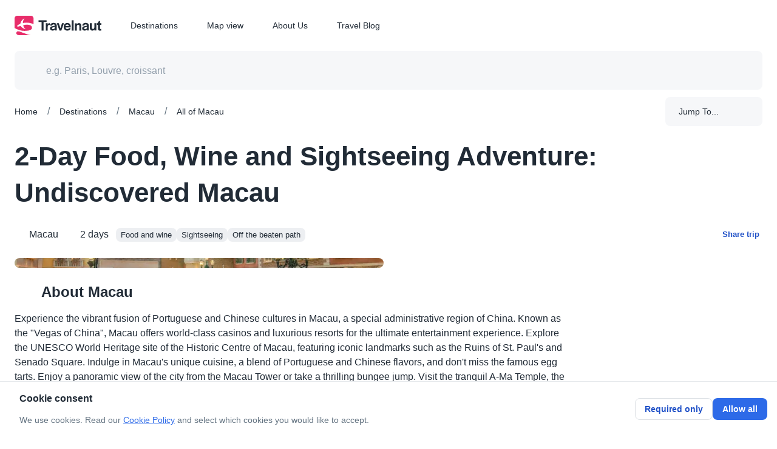

--- FILE ---
content_type: text/html
request_url: https://travelnaut.com/trip/all-of-macau-2-day-off-the-beaten-path-itinerary-crhzk/
body_size: 51724
content:
<!DOCTYPE html><html lang="en"><head><meta charSet="utf-8"/><meta property="og:url" content="https://travelnaut.com/trip/all-of-macau-2-day-off-the-beaten-path-itinerary-crhzk"/><meta itemProp="url" content="https://travelnaut.com/trip/all-of-macau-2-day-off-the-beaten-path-itinerary-crhzk"/><link rel="canonical" href="https://travelnaut.com/trip/all-of-macau-2-day-off-the-beaten-path-itinerary-crhzk"/><meta name="viewport" content="initial-scale=1, width=device-width"/><meta name="robots" content="all"/><title>2-Day Food, Wine and Sightseeing Adventure: Undiscovered Macau - Travelnaut</title><meta property="og:title" content="2-Day Food, Wine and Sightseeing Adventure: Undiscovered Macau - Travelnaut"/><meta property="og:description" content="Experience the unique blend of Portuguese and Chinese culture in Macau. Explore historic landmarks, taste local cuisine, visit art museums, and enjoy stunning city views. Perfect for food and sightseeing enthusiasts."/><meta name="description" content="Experience the unique blend of Portuguese and Chinese culture in Macau. Explore historic landmarks, taste local cuisine, visit art museums, and enjoy stunning city views. Perfect for food and sightseeing enthusiasts."/><script type="application/ld+json">{"@context":"https://schema.org","@type":"Article","image":{"@type":"ImageObject","url":"https://img.travelnaut.com/web/db/photose/location/as/mo/all_of_macau/0831ba302cf9ec6287a07254b4ad9d2f.jpeg?format=webp&width=600&quality=75","description":"The Venetian Hotel & Casino"}}</script><meta name="tn:location" content="Macau"/><link rel="preload" as="image" imageSrcSet="https://img.travelnaut.com/web/db/photose/location/as/mo/all_of_macau/0831ba302cf9ec6287a07254b4ad9d2f.jpeg?format=webp&amp;width=384&amp;quality=75 384w, https://img.travelnaut.com/web/db/photose/location/as/mo/all_of_macau/0831ba302cf9ec6287a07254b4ad9d2f.jpeg?format=webp&amp;width=640&amp;quality=75 640w, https://img.travelnaut.com/web/db/photose/location/as/mo/all_of_macau/0831ba302cf9ec6287a07254b4ad9d2f.jpeg?format=webp&amp;width=750&amp;quality=75 750w, https://img.travelnaut.com/web/db/photose/location/as/mo/all_of_macau/0831ba302cf9ec6287a07254b4ad9d2f.jpeg?format=webp&amp;width=828&amp;quality=75 828w, https://img.travelnaut.com/web/db/photose/location/as/mo/all_of_macau/0831ba302cf9ec6287a07254b4ad9d2f.jpeg?format=webp&amp;width=1080&amp;quality=75 1080w, https://img.travelnaut.com/web/db/photose/location/as/mo/all_of_macau/0831ba302cf9ec6287a07254b4ad9d2f.jpeg?format=webp&amp;width=1200&amp;quality=75 1200w, https://img.travelnaut.com/web/db/photose/location/as/mo/all_of_macau/0831ba302cf9ec6287a07254b4ad9d2f.jpeg?format=webp&amp;width=1920&amp;quality=75 1920w, https://img.travelnaut.com/web/db/photose/location/as/mo/all_of_macau/0831ba302cf9ec6287a07254b4ad9d2f.jpeg?format=webp&amp;width=2048&amp;quality=75 2048w, https://img.travelnaut.com/web/db/photose/location/as/mo/all_of_macau/0831ba302cf9ec6287a07254b4ad9d2f.jpeg?format=webp&amp;width=3840&amp;quality=75 3840w" imageSizes="(max-width: 899px) 100vw, (max-width: 1535px) 50vw, 1150px" fetchpriority="high"/><meta name="next-head-count" content="13"/><meta property="og:type" content="website"/><meta name="twitter:card" content="summary_large_image"/><meta property="og:site_name" content="Travelnaut"/><meta property="og:image" content="https://img.travelnaut.com/web/site/share/share-image.png?format=png&amp;width=800&amp;quality=75"/><meta name="emotion-insertion-point" content=""/><style data-emotion="css-global 0"></style><style data-emotion="css-global 1grg3mm">html{-webkit-font-smoothing:antialiased;-moz-osx-font-smoothing:grayscale;box-sizing:border-box;-webkit-text-size-adjust:100%;}*,*::before,*::after{box-sizing:inherit;}strong,b{font-weight:700;}body{margin:0;color:#212B36;line-height:1.5;font-size:1rem;font-family:-apple-system,BlinkMacSystemFont,"Segoe UI","Roboto","Oxygen","Ubuntu","Cantarell","Fira Sans","Droid Sans","Helvetica Neue",sans-serif;font-weight:400;background-color:#FFFFFF;}@media print{body{background-color:#FFFFFF;}}body::backdrop{background-color:#FFFFFF;}</style><style data-emotion="css-global r71hm1">*{box-sizing:border-box;}html{margin:0;padding:0;width:100%;height:100%;-webkit-overflow-scrolling:touch;}body{margin:0;padding:0;width:100%;height:100%;}#__next{width:100%;height:100%;}input[type=number]{-moz-appearance:textfield;}input[type=number]::-webkit-outer-spin-button{margin:0;-webkit-appearance:none;}input[type=number]::-webkit-inner-spin-button{margin:0;-webkit-appearance:none;}img{display:block;max-width:100%;}a{color:#2D6AE8;-webkit-text-decoration:underline;text-decoration:underline;cursor:pointer;}a:hover{color:#0E2986;}#nprogress{pointer-events:none;}#nprogress .bar{top:0;left:0;height:2px;z-index:9999;width:100%;position:fixed;background-color:#2D6AE8;box-shadow:0 0 2px #2D6AE8;}#nprogress .peg{right:0;opacity:1;width:100px;height:100%;display:block;position:absolute;-webkit-transform:rotate(3deg) translate(0px, -4px);-moz-transform:rotate(3deg) translate(0px, -4px);-ms-transform:rotate(3deg) translate(0px, -4px);transform:rotate(3deg) translate(0px, -4px);box-shadow:0 0 10px #2D6AE8,0 0 5px #2D6AE8;}</style><style data-emotion="css-global 1t4zdho">:target{scroll-margin-top:166px;}</style><style data-emotion="css-global 1prfaxn">@-webkit-keyframes mui-auto-fill{from{display:block;}}@keyframes mui-auto-fill{from{display:block;}}@-webkit-keyframes mui-auto-fill-cancel{from{display:block;}}@keyframes mui-auto-fill-cancel{from{display:block;}}</style><style data-emotion="css-global 1ld89uz">.yarl__root{--yarl__thumbnails_thumbnail_padding:0;--yarl__thumbnails_thumbnail_border:transparent;--yarl__color_backdrop:rgba(22, 28, 36, 0.9);--yarl__slide_captions_container_background:rgba(22, 28, 36, 0.48);}.yarl__slide_title{font-size:1.125rem;font-weight:600;line-height:1.5;}.yarl__slide_description{font-size:0.875rem;font-weight:400;line-height:1.5714285714285714;}.yarl__button{-webkit-filter:unset;filter:unset;}.yarl__button.yarl__display__total{line-height:1.5714285714285714!important;}.yarl__thumbnails_thumbnail{opacity:0.48;}.yarl__thumbnails_thumbnail.yarl__thumbnails_thumbnail_active{opacity:1;}.yarl__thumbnails_vignette{--yarl__thumbnails_vignette_size:0;}.yarl__video_container{background-color:#000000;}</style><style data-emotion="css-global animation-wiooy9">@-webkit-keyframes animation-wiooy9{0%{-webkit-transform:translateX(-100%);-moz-transform:translateX(-100%);-ms-transform:translateX(-100%);transform:translateX(-100%);}50%{-webkit-transform:translateX(100%);-moz-transform:translateX(100%);-ms-transform:translateX(100%);transform:translateX(100%);}100%{-webkit-transform:translateX(100%);-moz-transform:translateX(100%);-ms-transform:translateX(100%);transform:translateX(100%);}}@keyframes animation-wiooy9{0%{-webkit-transform:translateX(-100%);-moz-transform:translateX(-100%);-ms-transform:translateX(-100%);transform:translateX(-100%);}50%{-webkit-transform:translateX(100%);-moz-transform:translateX(100%);-ms-transform:translateX(100%);transform:translateX(100%);}100%{-webkit-transform:translateX(100%);-moz-transform:translateX(100%);-ms-transform:translateX(100%);transform:translateX(100%);}}</style><style data-emotion="css 1ekb41w 19pod62 n7k9ii 19e0n69 uj1bs0 gd4u40 2x64he 18616ld 7jkm17 8nd2oj 14nn1e2 s70ynk 1pxtvg2 ipi2ni 1d3bbye tkbpy8 15l53ln j7qwjs 1q5lvus 13tjsxv z7i3a3 2b45hq 1xnaj8j 1qxyq3y 169ecy7 2gxnli ue826 1tkp7s2 bcghsg 1arw8m2 1o8jgee 19fimgm mu0qhd yfu8tk 6su6fj sesghg 1h5g1wf 3gpfqm 1uo8meq ylac0w 1ifyvpc 16lvvsn 1g0vwx4 xdiy5h ilru3u 1ujbpwy dcc4gy 16dirf2 1r7uait 1i2wjoo 13pzi4a 1ov46kg 1wwwym8 7nzdys 19nwt7l xhx988 q6wzhr c4sutr hboir5 8atqhb odci4s ws6lrr 1vrhg1d a0y2e3 my9yfq hoa7du asfs0x 18mhetb m7ky3q 15h3zz0 tavflp 1srl0g1 m48vr0 pt151d gs7lfp gu8geh 186y2p5 57i6on 1e6sh3f s7kx8d 1x5qfxw 1nm99t8 18oqt5c m3566l rpybyc krhhoi 21k3uz 4p4no0 1qm1lh z3pa5j 15gnpnl 11fsh90 1kkj687 ntrpdu 1m4m0tg 1wbz3t9 1m624z5 eprldl 1u9h479 1xnox0e 974okx uizebg 1ontqvh twofvd 17g3ij1 zkwvf1 pv9vcm t3y8np 10jmnvk 16tmyj6 1adg6z5 y6weji 1xok9q7 1ws6fxp 1cn3yto 45ujxc 19gyixd 1sfn2z4 1krhnvj 1poaspe 1uxgswn mpov12 wivu1l 1ab7sif ka3nn0 1uu9i92 gnno8h 1twzmnh 1h9n8a8 19lqspe 151y5ca fpr0qx 1u2cacs 13abwix s427me 19egsyp 1h6w2r 14ip33x pb4y8c eh8s8z fl83oi 15j76c0 1jgvjyn 18zsr3k 1wwfi82 1hezz24 gznq6n xwp087 k0a8md 1yuhvjn 2i9vpe clx6fa 15c8hst 10ygcul fmb09z 1b8e6ec iol86l ultcs9 13yr4j9">.css-1ekb41w{width:100%;margin-left:auto;box-sizing:border-box;margin-right:auto;display:block;padding-left:16px;padding-right:16px;}@media (min-width:600px){.css-1ekb41w{padding-left:24px;padding-right:24px;}}@media (min-width:1536px){.css-1ekb41w{max-width:1536px;}}.css-19pod62{background-color:#FFFFFF;color:#212B36;-webkit-transition:box-shadow 300ms cubic-bezier(0.4, 0, 0.2, 1) 0ms;transition:box-shadow 300ms cubic-bezier(0.4, 0, 0.2, 1) 0ms;box-shadow:0px 2px 4px -1px rgba(145, 158, 171, 0.2),0px 4px 5px 0px rgba(145, 158, 171, 0.14),0px 1px 10px 0px rgba(145, 158, 171, 0.12);background-image:none;display:-webkit-box;display:-webkit-flex;display:-ms-flexbox;display:flex;-webkit-flex-direction:column;-ms-flex-direction:column;flex-direction:column;width:100%;box-sizing:border-box;-webkit-flex-shrink:0;-ms-flex-negative:0;flex-shrink:0;position:fixed;z-index:1100;top:0;left:auto;right:0;background-color:transparent;color:inherit;box-shadow:none;}@media print{.css-19pod62{position:absolute;}}.css-n7k9ii{position:relative;display:-webkit-box;display:-webkit-flex;display:-ms-flexbox;display:flex;-webkit-align-items:center;-webkit-box-align:center;-ms-flex-align:center;align-items:center;min-height:56px;-webkit-transition:height 200ms cubic-bezier(0.4, 0, 0.2, 1) 0ms,background-color 200ms cubic-bezier(0.4, 0, 0.2, 1) 0ms;transition:height 200ms cubic-bezier(0.4, 0, 0.2, 1) 0ms,background-color 200ms cubic-bezier(0.4, 0, 0.2, 1) 0ms;background-color:#FFFFFF;}@media (min-width:0px){@media (orientation: landscape){.css-n7k9ii{min-height:48px;}}}@media (min-width:600px){.css-n7k9ii{min-height:64px;}}@media (min-width:0px){.css-n7k9ii{height:60px;}}@media (min-width:900px){.css-n7k9ii{height:84px;}}.css-19e0n69{width:100%;margin-left:auto;box-sizing:border-box;margin-right:auto;display:block;padding-left:16px;padding-right:16px;display:-webkit-box;display:-webkit-flex;display:-ms-flexbox;display:flex;-webkit-align-items:center;-webkit-box-align:center;-ms-flex-align:center;align-items:center;}@media (min-width:600px){.css-19e0n69{padding-left:24px;padding-right:24px;}}@media (min-width:1536px){.css-19e0n69{max-width:1536px;}}.css-19e0n69 .TnHeader-logo{line-height:0;position:relative;}.css-uj1bs0{margin:0;font:inherit;color:inherit;-webkit-text-decoration:none;text-decoration:none;color:inherit;line-height:0;}.css-uj1bs0:hover{-webkit-text-decoration:underline;text-decoration:underline;}.css-gd4u40{width:143px;line-height:0;cursor:pointer;display:-webkit-inline-box;display:-webkit-inline-flex;display:-ms-inline-flexbox;display:inline-flex;}.css-2x64he{display:-webkit-box;display:-webkit-flex;display:-ms-flexbox;display:flex;-webkit-flex-direction:row;-ms-flex-direction:row;flex-direction:row;margin-left:48px;height:100%;}.css-2x64he>:not(style):not(style){margin:0;}.css-2x64he>:not(style)~:not(style){margin-left:48px;}@media (min-width:0px){.css-2x64he{display:none;}}@media (min-width:900px){.css-2x64he{display:-webkit-box;display:-webkit-flex;display:-ms-flexbox;display:flex;}}.css-18616ld{margin:0;font:inherit;color:inherit;-webkit-text-decoration:none;text-decoration:none;color:inherit;}.css-7jkm17{display:-webkit-inline-box;display:-webkit-inline-flex;display:-ms-inline-flexbox;display:inline-flex;-webkit-align-items:center;-webkit-box-align:center;-ms-flex-align:center;align-items:center;-webkit-box-pack:center;-ms-flex-pack:center;-webkit-justify-content:center;justify-content:center;position:relative;box-sizing:border-box;-webkit-tap-highlight-color:transparent;background-color:transparent;outline:0;border:0;margin:0;border-radius:0;padding:0;cursor:pointer;-webkit-user-select:none;-moz-user-select:none;-ms-user-select:none;user-select:none;vertical-align:middle;-moz-appearance:none;-webkit-appearance:none;-webkit-text-decoration:none;text-decoration:none;color:inherit;display:-webkit-box;display:-webkit-flex;display:-ms-flexbox;display:flex;-webkit-box-flex:1;-webkit-flex-grow:1;-ms-flex-positive:1;flex-grow:1;-webkit-box-pack:start;-ms-flex-pack:start;-webkit-justify-content:flex-start;justify-content:flex-start;-webkit-align-items:center;-webkit-box-align:center;-ms-flex-align:center;align-items:center;position:relative;-webkit-text-decoration:none;text-decoration:none;min-width:0;box-sizing:border-box;text-align:left;padding-top:8px;padding-bottom:8px;-webkit-transition:background-color 150ms cubic-bezier(0.4, 0, 0.2, 1) 0ms;transition:background-color 150ms cubic-bezier(0.4, 0, 0.2, 1) 0ms;padding-left:16px;padding-right:16px;line-height:1.5714285714285714;font-size:0.875rem;font-family:-apple-system,BlinkMacSystemFont,"Segoe UI","Roboto","Oxygen","Ubuntu","Cantarell","Fira Sans","Droid Sans","Helvetica Neue",sans-serif;font-weight:400;padding:0;height:100%;-webkit-transition:opacity 200ms cubic-bezier(0.4, 0, 0.2, 1) 0ms;transition:opacity 200ms cubic-bezier(0.4, 0, 0.2, 1) 0ms;}.css-7jkm17::-moz-focus-inner{border-style:none;}.css-7jkm17.Mui-disabled{pointer-events:none;cursor:default;}@media print{.css-7jkm17{-webkit-print-color-adjust:exact;color-adjust:exact;}}.css-7jkm17:hover{-webkit-text-decoration:none;text-decoration:none;background-color:rgba(145, 158, 171, 0.08);}@media (hover: none){.css-7jkm17:hover{background-color:transparent;}}.css-7jkm17.Mui-selected{background-color:rgba(45, 106, 232, 0.08);}.css-7jkm17.Mui-selected.Mui-focusVisible{background-color:rgba(45, 106, 232, 0.2);}.css-7jkm17.Mui-selected:hover{background-color:rgba(45, 106, 232, 0.16);}@media (hover: none){.css-7jkm17.Mui-selected:hover{background-color:rgba(45, 106, 232, 0.08);}}.css-7jkm17.Mui-focusVisible{background-color:rgba(145, 158, 171, 0.24);}.css-7jkm17.Mui-disabled{opacity:0.48;}.css-7jkm17:hover{color:#212B36;background-color:transparent;-webkit-text-decoration:underline;text-decoration:underline;}.css-8nd2oj{display:-webkit-box;display:-webkit-flex;display:-ms-flexbox;display:flex;-webkit-flex-direction:row;-ms-flex-direction:row;flex-direction:row;-webkit-box-flex:1;-webkit-flex-grow:1;-ms-flex-positive:1;flex-grow:1;-webkit-align-items:center;-webkit-box-align:center;-ms-flex-align:center;align-items:center;-webkit-box-pack:end;-ms-flex-pack:end;-webkit-justify-content:flex-end;justify-content:flex-end;}.css-8nd2oj>:not(style):not(style){margin:0;}.css-8nd2oj>:not(style)~:not(style){margin-left:16px;}@media (min-width:0px){.css-8nd2oj{display:-webkit-box;display:-webkit-flex;display:-ms-flexbox;display:flex;}}@media (min-width:900px){.css-8nd2oj{display:none;}}.css-14nn1e2{display:-webkit-inline-box;display:-webkit-inline-flex;display:-ms-inline-flexbox;display:inline-flex;-webkit-align-items:center;-webkit-box-align:center;-ms-flex-align:center;align-items:center;-webkit-box-pack:center;-ms-flex-pack:center;-webkit-justify-content:center;justify-content:center;position:relative;box-sizing:border-box;-webkit-tap-highlight-color:transparent;background-color:transparent;outline:0;border:0;margin:0;border-radius:0;padding:0;cursor:pointer;-webkit-user-select:none;-moz-user-select:none;-ms-user-select:none;user-select:none;vertical-align:middle;-moz-appearance:none;-webkit-appearance:none;-webkit-text-decoration:none;text-decoration:none;color:inherit;text-align:center;-webkit-flex:0 0 auto;-ms-flex:0 0 auto;flex:0 0 auto;font-size:1.5rem;padding:8px;border-radius:50%;overflow:visible;color:#637381;-webkit-transition:background-color 150ms cubic-bezier(0.4, 0, 0.2, 1) 0ms;transition:background-color 150ms cubic-bezier(0.4, 0, 0.2, 1) 0ms;margin-left:8px;color:inherit;}.css-14nn1e2::-moz-focus-inner{border-style:none;}.css-14nn1e2.Mui-disabled{pointer-events:none;cursor:default;}@media print{.css-14nn1e2{-webkit-print-color-adjust:exact;color-adjust:exact;}}.css-14nn1e2:hover{background-color:rgba(99, 115, 129, 0.08);}@media (hover: none){.css-14nn1e2:hover{background-color:transparent;}}.css-14nn1e2.Mui-disabled{background-color:transparent;color:rgba(145, 158, 171, 0.8);}@media (min-width:0px){.css-s70ynk{height:60px;}}@media (min-width:900px){.css-s70ynk{height:84px;}}.css-1pxtvg2{--Grid-columns:4;--Grid-columnSpacing:16px;--Grid-rowSpacing:16px;-webkit-flex-direction:row;-ms-flex-direction:row;flex-direction:row;min-width:0;box-sizing:border-box;display:-webkit-box;display:-webkit-flex;display:-ms-flexbox;display:flex;-webkit-box-flex-wrap:wrap;-webkit-flex-wrap:wrap;-ms-flex-wrap:wrap;flex-wrap:wrap;margin:calc(var(--Grid-rowSpacing) / -2) calc(var(--Grid-columnSpacing) / -2);}@media (min-width:900px){.css-1pxtvg2{--Grid-columns:12;}}@media (min-width:1200px){.css-1pxtvg2{--Grid-columnSpacing:24px;}}@media (min-width:1200px){.css-1pxtvg2{--Grid-rowSpacing:24px;}}.css-ipi2ni{-webkit-box-flex:0;-webkit-flex-grow:0;-ms-flex-positive:0;flex-grow:0;-webkit-flex-basis:auto;-ms-flex-preferred-size:auto;flex-basis:auto;width:calc(100% * 12 / var(--Grid-columns));min-width:0;box-sizing:border-box;padding:calc(var(--Grid-rowSpacing) / 2) calc(var(--Grid-columnSpacing) / 2);}.css-1d3bbye{box-sizing:border-box;display:-webkit-box;display:-webkit-flex;display:-ms-flexbox;display:flex;-webkit-box-flex-wrap:wrap;-webkit-flex-wrap:wrap;-ms-flex-wrap:wrap;flex-wrap:wrap;width:100%;-webkit-flex-direction:row;-ms-flex-direction:row;flex-direction:row;}.css-tkbpy8{box-sizing:border-box;margin:0;-webkit-flex-direction:row;-ms-flex-direction:row;flex-direction:row;-webkit-flex-basis:300%;-ms-flex-preferred-size:300%;flex-basis:300%;-webkit-box-flex:0;-webkit-flex-grow:0;-ms-flex-positive:0;flex-grow:0;max-width:300%;}@media (min-width:900px){.css-tkbpy8{-webkit-flex-basis:150%;-ms-flex-preferred-size:150%;flex-basis:150%;-webkit-box-flex:0;-webkit-flex-grow:0;-ms-flex-positive:0;flex-grow:0;max-width:150%;}}@media (min-width:1200px){.css-tkbpy8{-webkit-flex-basis:100%;-ms-flex-preferred-size:100%;flex-basis:100%;-webkit-box-flex:0;-webkit-flex-grow:0;-ms-flex-positive:0;flex-grow:0;max-width:100%;}}.css-15l53ln{display:-webkit-box;display:-webkit-flex;display:-ms-flexbox;display:flex;-webkit-flex-direction:column;-ms-flex-direction:column;flex-direction:column;-webkit-align-items:center;-webkit-box-align:center;-ms-flex-align:center;align-items:center;}.css-15l53ln>:not(style):not(style){margin:0;}.css-15l53ln>:not(style)~:not(style){margin-top:40px;}.css-15l53ln .TnInnerSearchBarStack{-webkit-align-items:center;-webkit-box-align:center;-ms-flex-align:center;align-items:center;-webkit-flex-direction:row;-ms-flex-direction:row;flex-direction:row;-webkit-box-pack:center;-ms-flex-pack:center;-webkit-justify-content:center;justify-content:center;padding:0;width:100%;border-radius:8px;max-width:100%;background-color:rgba(145, 158, 171, 0.08);}.css-15l53ln .TnInnerSearchBarStack-mapPage{border-radius:8px;background-color:rgba(255, 255, 255, 0.8);min-width:368px;}@media (min-width:1536px){.css-15l53ln .TnInnerSearchBarStack-mapPage{width:480px;background-color:#FFFFFF;}}.css-15l53ln .TnInnerSearchBarStack-mapPage .Mui-focused.MuiAutocomplete-root{background-color:#FFFFFF;border-radius:8px;}@media print{.css-15l53ln .TnInnerSearchBarStack{display:none;}}.css-15l53ln .TnInnerSearchBarStack-isHomePage{max-width:600px;background-color:#FFFFFF;box-shadow:-40px 40px 80px -8px rgba(145, 158, 171, 0.24);}@media (min-width:1200px){.css-15l53ln .TnInnerSearchBarStack-isHomePage .TnPopularDestinations-grid{grid-template-columns:repeat(2,1fr);}}.css-15l53ln .MuiAutocomplete-option{border-radius:8px;}.css-15l53ln .TnPopularDestinations-grid{display:grid;}@media (min-width:0px) and (max-width:599.95px){.css-15l53ln .TnPopularDestinations-grid{grid-template-columns:repeat(1, 1fr);}}@media (min-width:900px) and (max-width:1199.95px){.css-15l53ln .TnPopularDestinations-grid{grid-template-columns:repeat(2, 1fr);}}@media (min-width:1200px){.css-15l53ln .TnPopularDestinations-grid{grid-template-columns:repeat(3, 1fr);}}.css-15l53ln .TnNoOptions-menuItem{border-radius:8px;color:#212B36;}.css-15l53ln .TnNoOptions-menuItem .TnNoOptions-menuItemIconWrapper{min-width:24px;width:24px;height:24px;display:-webkit-box;display:-webkit-flex;display:-ms-flexbox;display:flex;-webkit-align-items:center;-webkit-box-align:center;-ms-flex-align:center;align-items:center;-webkit-box-pack:center;-ms-flex-pack:center;-webkit-justify-content:center;justify-content:center;}.css-15l53ln .TnNoOptionsDivider{border-top:1px dashed rgba(145, 158, 171, 0.24);margin-top:16px;margin-bottom:16px;}.css-15l53ln .TnStartAdornment{min-width:24px;min-height:24px;margin-right:0;}.css-15l53ln .TnSearchAutocomplete{padding:8px 24px;}.css-15l53ln .TnInnerSearchBarStack-mapPage{background:rgba(255, 255, 255, 0.80);}.css-15l53ln .MuiInputBase-root{padding:0!important;width:100%;}.css-15l53ln .TnSearchInputBase{font-size:1rem;}.css-15l53ln .TnSearchInput{background-color:transparent;}.css-15l53ln .TnSearchInput:hover,.css-15l53ln .TnSearchInput.Mui-focused{background-color:transparent;}.css-15l53ln .TnSearchButton{padding-left:0;padding-right:0;min-width:48px;min-height:48px;}.css-15l53ln .TnSearchAutocompletePopper{z-index:100;width:100%;margin-top:16px!important;}.css-j7qwjs{display:-webkit-box;display:-webkit-flex;display:-ms-flexbox;display:flex;-webkit-flex-direction:column;-ms-flex-direction:column;flex-direction:column;}.css-1q5lvus{width:100%;}.css-1q5lvus.Mui-focused .MuiAutocomplete-clearIndicator{visibility:visible;}@media (pointer: fine){.css-1q5lvus:hover .MuiAutocomplete-clearIndicator{visibility:visible;}}.css-1q5lvus .MuiAutocomplete-tag{margin:3px;max-width:calc(100% - 6px);}.css-1q5lvus .MuiAutocomplete-inputRoot{-webkit-box-flex-wrap:wrap;-webkit-flex-wrap:wrap;-ms-flex-wrap:wrap;flex-wrap:wrap;}.MuiAutocomplete-hasPopupIcon.css-1q5lvus .MuiAutocomplete-inputRoot,.MuiAutocomplete-hasClearIcon.css-1q5lvus .MuiAutocomplete-inputRoot{padding-right:30px;}.MuiAutocomplete-hasPopupIcon.MuiAutocomplete-hasClearIcon.css-1q5lvus .MuiAutocomplete-inputRoot{padding-right:56px;}.css-1q5lvus .MuiAutocomplete-inputRoot .MuiAutocomplete-input{width:0;min-width:30px;}.css-1q5lvus .MuiInput-root{padding-bottom:1px;}.css-1q5lvus .MuiInput-root .MuiInput-input{padding:4px 4px 4px 0px;}.css-1q5lvus .MuiInput-root.MuiInputBase-sizeSmall .MuiInput-input{padding:2px 4px 3px 0;}.css-1q5lvus .MuiOutlinedInput-root{padding:9px;}.MuiAutocomplete-hasPopupIcon.css-1q5lvus .MuiOutlinedInput-root,.MuiAutocomplete-hasClearIcon.css-1q5lvus .MuiOutlinedInput-root{padding-right:39px;}.MuiAutocomplete-hasPopupIcon.MuiAutocomplete-hasClearIcon.css-1q5lvus .MuiOutlinedInput-root{padding-right:65px;}.css-1q5lvus .MuiOutlinedInput-root .MuiAutocomplete-input{padding:7.5px 4px 7.5px 5px;}.css-1q5lvus .MuiOutlinedInput-root .MuiAutocomplete-endAdornment{right:9px;}.css-1q5lvus .MuiOutlinedInput-root.MuiInputBase-sizeSmall{padding-top:6px;padding-bottom:6px;padding-left:6px;}.css-1q5lvus .MuiOutlinedInput-root.MuiInputBase-sizeSmall .MuiAutocomplete-input{padding:2.5px 4px 2.5px 8px;}.css-1q5lvus .MuiFilledInput-root{padding-top:19px;padding-left:8px;}.MuiAutocomplete-hasPopupIcon.css-1q5lvus .MuiFilledInput-root,.MuiAutocomplete-hasClearIcon.css-1q5lvus .MuiFilledInput-root{padding-right:39px;}.MuiAutocomplete-hasPopupIcon.MuiAutocomplete-hasClearIcon.css-1q5lvus .MuiFilledInput-root{padding-right:65px;}.css-1q5lvus .MuiFilledInput-root .MuiFilledInput-input{padding:7px 4px;}.css-1q5lvus .MuiFilledInput-root .MuiAutocomplete-endAdornment{right:9px;}.css-1q5lvus .MuiFilledInput-root.MuiInputBase-sizeSmall{padding-bottom:1px;}.css-1q5lvus .MuiFilledInput-root.MuiInputBase-sizeSmall .MuiFilledInput-input{padding:2.5px 4px;}.css-1q5lvus .MuiInputBase-hiddenLabel{padding-top:8px;}.css-1q5lvus .MuiFilledInput-root.MuiInputBase-hiddenLabel{padding-top:0;padding-bottom:0;}.css-1q5lvus .MuiFilledInput-root.MuiInputBase-hiddenLabel .MuiAutocomplete-input{padding-top:16px;padding-bottom:17px;}.css-1q5lvus .MuiFilledInput-root.MuiInputBase-hiddenLabel.MuiInputBase-sizeSmall .MuiAutocomplete-input{padding-top:8px;padding-bottom:9px;}.css-1q5lvus .MuiAutocomplete-input{-webkit-box-flex:1;-webkit-flex-grow:1;-ms-flex-positive:1;flex-grow:1;text-overflow:ellipsis;opacity:0;}.css-1q5lvus .MuiAutocomplete-input{opacity:1;}.css-1q5lvus span.MuiAutocomplete-tag{line-height:24px;font-size:0.875rem;font-family:-apple-system,BlinkMacSystemFont,"Segoe UI","Roboto","Oxygen","Ubuntu","Cantarell","Fira Sans","Droid Sans","Helvetica Neue",sans-serif;font-weight:400;width:24px;height:24px;text-align:center;border-radius:8px;background-color:rgba(145, 158, 171, 0.16);}.css-13tjsxv{display:-webkit-inline-box;display:-webkit-inline-flex;display:-ms-inline-flexbox;display:inline-flex;-webkit-flex-direction:column;-ms-flex-direction:column;flex-direction:column;position:relative;min-width:0;padding:0;margin:0;border:0;vertical-align:top;width:100%;}.css-13tjsxv .MuiInputLabel-root.Mui-focused{color:#212B36;}.css-z7i3a3{line-height:1.4375em;font-size:1rem;font-family:-apple-system,BlinkMacSystemFont,"Segoe UI","Roboto","Oxygen","Ubuntu","Cantarell","Fira Sans","Droid Sans","Helvetica Neue",sans-serif;font-weight:400;color:#212B36;box-sizing:border-box;position:relative;cursor:text;display:-webkit-inline-box;display:-webkit-inline-flex;display:-ms-inline-flexbox;display:inline-flex;-webkit-align-items:center;-webkit-box-align:center;-ms-flex-align:center;align-items:center;width:100%;line-height:1.5714285714285714;font-size:0.875rem;font-family:-apple-system,BlinkMacSystemFont,"Segoe UI","Roboto","Oxygen","Ubuntu","Cantarell","Fira Sans","Droid Sans","Helvetica Neue",sans-serif;font-weight:400;position:relative;background-color:rgba(0, 0, 0, 0.06);border-top-left-radius:8px;border-top-right-radius:8px;-webkit-transition:background-color 200ms cubic-bezier(0.0, 0, 0.2, 1) 0ms;transition:background-color 200ms cubic-bezier(0.0, 0, 0.2, 1) 0ms;padding-left:12px;padding-right:12px;border-radius:8px;background-color:rgba(145, 158, 171, 0.08);}.css-z7i3a3.Mui-disabled{color:#919EAB;cursor:default;}.css-z7i3a3.Mui-disabled svg{color:#919EAB;}.css-z7i3a3:hover{background-color:rgba(0, 0, 0, 0.09);}@media (hover: none){.css-z7i3a3:hover{background-color:rgba(0, 0, 0, 0.06);}}.css-z7i3a3.Mui-focused{background-color:rgba(0, 0, 0, 0.06);}.css-z7i3a3.Mui-disabled{background-color:rgba(0, 0, 0, 0.12);}.css-z7i3a3:hover{background-color:rgba(145, 158, 171, 0.16);}.css-z7i3a3.Mui-error{background-color:rgba(255, 82, 56, 0.08);}.css-z7i3a3.Mui-focused{background-color:rgba(145, 158, 171, 0.16);}.css-z7i3a3.Mui-disabled{background-color:rgba(145, 158, 171, 0.24);}.css-2b45hq{display:-webkit-box;display:-webkit-flex;display:-ms-flexbox;display:flex;height:0.01em;max-height:2em;-webkit-align-items:center;-webkit-box-align:center;-ms-flex-align:center;align-items:center;white-space:nowrap;color:#637381;margin-right:8px;}.css-1xnaj8j{font:inherit;letter-spacing:inherit;color:currentColor;padding:4px 0 5px;border:0;box-sizing:content-box;background:none;height:1.4375em;margin:0;-webkit-tap-highlight-color:transparent;display:block;min-width:0;width:100%;-webkit-animation-name:mui-auto-fill-cancel;animation-name:mui-auto-fill-cancel;-webkit-animation-duration:10ms;animation-duration:10ms;padding-top:16px;padding-right:0;padding-bottom:17px;padding-left:0;}.css-1xnaj8j::-webkit-input-placeholder{color:currentColor;opacity:0.42;-webkit-transition:opacity 200ms cubic-bezier(0.4, 0, 0.2, 1) 0ms;transition:opacity 200ms cubic-bezier(0.4, 0, 0.2, 1) 0ms;}.css-1xnaj8j::-moz-placeholder{color:currentColor;opacity:0.42;-webkit-transition:opacity 200ms cubic-bezier(0.4, 0, 0.2, 1) 0ms;transition:opacity 200ms cubic-bezier(0.4, 0, 0.2, 1) 0ms;}.css-1xnaj8j:-ms-input-placeholder{color:currentColor;opacity:0.42;-webkit-transition:opacity 200ms cubic-bezier(0.4, 0, 0.2, 1) 0ms;transition:opacity 200ms cubic-bezier(0.4, 0, 0.2, 1) 0ms;}.css-1xnaj8j::-ms-input-placeholder{color:currentColor;opacity:0.42;-webkit-transition:opacity 200ms cubic-bezier(0.4, 0, 0.2, 1) 0ms;transition:opacity 200ms cubic-bezier(0.4, 0, 0.2, 1) 0ms;}.css-1xnaj8j:focus{outline:0;}.css-1xnaj8j:invalid{box-shadow:none;}.css-1xnaj8j::-webkit-search-decoration{-webkit-appearance:none;}label[data-shrink=false]+.MuiInputBase-formControl .css-1xnaj8j::-webkit-input-placeholder{opacity:0!important;}label[data-shrink=false]+.MuiInputBase-formControl .css-1xnaj8j::-moz-placeholder{opacity:0!important;}label[data-shrink=false]+.MuiInputBase-formControl .css-1xnaj8j:-ms-input-placeholder{opacity:0!important;}label[data-shrink=false]+.MuiInputBase-formControl .css-1xnaj8j::-ms-input-placeholder{opacity:0!important;}label[data-shrink=false]+.MuiInputBase-formControl .css-1xnaj8j:focus::-webkit-input-placeholder{opacity:0.42;}label[data-shrink=false]+.MuiInputBase-formControl .css-1xnaj8j:focus::-moz-placeholder{opacity:0.42;}label[data-shrink=false]+.MuiInputBase-formControl .css-1xnaj8j:focus:-ms-input-placeholder{opacity:0.42;}label[data-shrink=false]+.MuiInputBase-formControl .css-1xnaj8j:focus::-ms-input-placeholder{opacity:0.42;}.css-1xnaj8j.Mui-disabled{opacity:1;-webkit-text-fill-color:#919EAB;}.css-1xnaj8j:-webkit-autofill{-webkit-animation-duration:5000s;animation-duration:5000s;-webkit-animation-name:mui-auto-fill;animation-name:mui-auto-fill;}.css-1xnaj8j::-webkit-input-placeholder{opacity:1;color:#919EAB;}.css-1xnaj8j::-moz-placeholder{opacity:1;color:#919EAB;}.css-1xnaj8j:-ms-input-placeholder{opacity:1;color:#919EAB;}.css-1xnaj8j::placeholder{opacity:1;color:#919EAB;}.css-1xnaj8j:-webkit-autofill{border-bottom-left-radius:8px;}.css-1xnaj8j:-webkit-autofill{border-top-left-radius:inherit;border-top-right-radius:inherit;}.css-1qxyq3y{display:-webkit-inline-box;display:-webkit-inline-flex;display:-ms-inline-flexbox;display:inline-flex;-webkit-align-items:center;-webkit-box-align:center;-ms-flex-align:center;align-items:center;-webkit-box-pack:center;-ms-flex-pack:center;-webkit-justify-content:center;justify-content:center;position:relative;box-sizing:border-box;-webkit-tap-highlight-color:transparent;background-color:transparent;outline:0;border:0;margin:0;border-radius:0;padding:0;cursor:pointer;-webkit-user-select:none;-moz-user-select:none;-ms-user-select:none;user-select:none;vertical-align:middle;-moz-appearance:none;-webkit-appearance:none;-webkit-text-decoration:none;text-decoration:none;color:inherit;font-weight:700;line-height:1.7142857142857142;font-size:0.9375rem;text-transform:capitalize;font-family:-apple-system,BlinkMacSystemFont,"Segoe UI","Roboto","Oxygen","Ubuntu","Cantarell","Fira Sans","Droid Sans","Helvetica Neue",sans-serif;min-width:64px;padding:8px 11px;border-radius:8px;-webkit-transition:background-color 250ms cubic-bezier(0.4, 0, 0.2, 1) 0ms,box-shadow 250ms cubic-bezier(0.4, 0, 0.2, 1) 0ms,border-color 250ms cubic-bezier(0.4, 0, 0.2, 1) 0ms,color 250ms cubic-bezier(0.4, 0, 0.2, 1) 0ms;transition:background-color 250ms cubic-bezier(0.4, 0, 0.2, 1) 0ms,box-shadow 250ms cubic-bezier(0.4, 0, 0.2, 1) 0ms,border-color 250ms cubic-bezier(0.4, 0, 0.2, 1) 0ms,color 250ms cubic-bezier(0.4, 0, 0.2, 1) 0ms;color:inherit;border-color:currentColor;box-shadow:none;text-transform:none;height:48px;font-size:15px;cursor:default;}.css-1qxyq3y::-moz-focus-inner{border-style:none;}.css-1qxyq3y.Mui-disabled{pointer-events:none;cursor:default;}@media print{.css-1qxyq3y{-webkit-print-color-adjust:exact;color-adjust:exact;}}.css-1qxyq3y:hover{-webkit-text-decoration:none;text-decoration:none;background-color:rgba(33, 43, 54, 0.08);}@media (hover: none){.css-1qxyq3y:hover{background-color:transparent;}}.css-1qxyq3y.Mui-disabled{color:rgba(145, 158, 171, 0.8);}.css-1qxyq3y:hover{box-shadow:none;}.css-1qxyq3y.Mui-focusVisible{box-shadow:none;}.css-1qxyq3y:active{box-shadow:none;}.css-1qxyq3y.Mui-disabled{box-shadow:none;}.css-1qxyq3y:hover{background-color:rgba(145, 158, 171, 0.08);}.css-1qxyq3y:hover{background-color:none;box-shadow:none;-webkit-transform:none;-moz-transform:none;-ms-transform:none;transform:none;}.css-169ecy7{-webkit-box-flex:0;-webkit-flex-grow:0;-ms-flex-positive:0;flex-grow:0;-webkit-flex-basis:auto;-ms-flex-preferred-size:auto;flex-basis:auto;width:calc(100% * 12 / var(--Grid-columns));min-width:0;box-sizing:border-box;padding:calc(var(--Grid-rowSpacing) / 2) calc(var(--Grid-columnSpacing) / 2);padding-top:0px;padding-bottom:0px;}@media (min-width:0px){.css-169ecy7{height:90px;}}@media (min-width:600px){.css-169ecy7{height:56px;}}@media (min-width:1536px){.css-169ecy7{height:34px;}}.css-2gxnli{-webkit-box-flex:0;-webkit-flex-grow:0;-ms-flex-positive:0;flex-grow:0;-webkit-flex-basis:auto;-ms-flex-preferred-size:auto;flex-basis:auto;width:calc(100% * 12 / var(--Grid-columns));min-width:0;box-sizing:border-box;padding:calc(var(--Grid-rowSpacing) / 2) calc(var(--Grid-columnSpacing) / 2);padding-bottom:0px;}.css-ue826{display:-webkit-box;display:-webkit-flex;display:-ms-flexbox;display:flex;-webkit-flex-direction:row;-ms-flex-direction:row;flex-direction:row;}.css-ue826>:not(style):not(style){margin:0;}.css-ue826>:not(style)~:not(style){margin-left:24px;}@media (min-width:0px){.css-ue826{margin-bottom:12px;}}@media (min-width:600px){.css-ue826{margin-bottom:16px;}}@media (min-width:1200px){.css-ue826{margin-bottom:24px;}}.css-1tkp7s2{margin:0;font-weight:700;line-height:1.3636363636363635;font-size:2.5rem;font-family:-apple-system,BlinkMacSystemFont,"Segoe UI","Roboto","Oxygen","Ubuntu","Cantarell","Fira Sans","Droid Sans","Helvetica Neue",sans-serif;-webkit-box-flex:1;-webkit-flex-grow:1;-ms-flex-positive:1;flex-grow:1;}@media (min-width:600px){.css-1tkp7s2{font-size:3.25rem;}}@media (min-width:900px){.css-1tkp7s2{font-size:3.625rem;}}@media (min-width:1200px){.css-1tkp7s2{font-size:2.75rem;}}@media (min-width:0px) and (max-width:599.95px){.css-bcghsg .Tn-Trip-Heading-Section{-webkit-flex-basis:100%;-ms-flex-preferred-size:100%;flex-basis:100%;margin:0;}}.css-1arw8m2{display:-webkit-box;display:-webkit-flex;display:-ms-flexbox;display:flex;-webkit-flex-direction:row;-ms-flex-direction:row;flex-direction:row;-webkit-box-flex-wrap:wrap;-webkit-flex-wrap:wrap;-ms-flex-wrap:wrap;flex-wrap:wrap;row-gap:12px;}.css-1arw8m2>:not(style):not(style){margin:0;}.css-1arw8m2>:not(style)~:not(style){margin-left:12px;}.css-1o8jgee{display:-webkit-box;display:-webkit-flex;display:-ms-flexbox;display:flex;-webkit-flex-direction:row;-ms-flex-direction:row;flex-direction:row;-webkit-align-items:center;-webkit-box-align:center;-ms-flex-align:center;align-items:center;-webkit-flex-shrink:0;-ms-flex-negative:0;flex-shrink:0;}.css-19fimgm{margin-right:4px;width:20px;height:20px;}.css-mu0qhd{margin:0;line-height:1.5;font-size:1rem;font-family:-apple-system,BlinkMacSystemFont,"Segoe UI","Roboto","Oxygen","Ubuntu","Cantarell","Fira Sans","Droid Sans","Helvetica Neue",sans-serif;font-weight:400;}.css-yfu8tk{display:-webkit-box;display:-webkit-flex;display:-ms-flexbox;display:flex;-webkit-flex-direction:row;-ms-flex-direction:row;flex-direction:row;-webkit-align-items:center;-webkit-box-align:center;-ms-flex-align:center;align-items:center;-webkit-box-flex:1;-webkit-flex-grow:1;-ms-flex-positive:1;flex-grow:1;}.css-6su6fj{-webkit-flex-shrink:0;-ms-flex-negative:0;flex-shrink:0;}.css-sesghg{display:-webkit-inline-box;display:-webkit-inline-flex;display:-ms-inline-flexbox;display:inline-flex;-webkit-align-items:center;-webkit-box-align:center;-ms-flex-align:center;align-items:center;-webkit-box-pack:center;-ms-flex-pack:center;-webkit-justify-content:center;justify-content:center;position:relative;box-sizing:border-box;-webkit-tap-highlight-color:transparent;background-color:transparent;outline:0;border:0;margin:0;border-radius:0;padding:0;cursor:pointer;-webkit-user-select:none;-moz-user-select:none;-ms-user-select:none;user-select:none;vertical-align:middle;-moz-appearance:none;-webkit-appearance:none;-webkit-text-decoration:none;text-decoration:none;color:inherit;font-weight:700;line-height:1.7142857142857142;font-size:0.8125rem;text-transform:capitalize;font-family:-apple-system,BlinkMacSystemFont,"Segoe UI","Roboto","Oxygen","Ubuntu","Cantarell","Fira Sans","Droid Sans","Helvetica Neue",sans-serif;min-width:64px;padding:4px 5px;border-radius:8px;-webkit-transition:background-color 250ms cubic-bezier(0.4, 0, 0.2, 1) 0ms,box-shadow 250ms cubic-bezier(0.4, 0, 0.2, 1) 0ms,border-color 250ms cubic-bezier(0.4, 0, 0.2, 1) 0ms,color 250ms cubic-bezier(0.4, 0, 0.2, 1) 0ms;transition:background-color 250ms cubic-bezier(0.4, 0, 0.2, 1) 0ms,box-shadow 250ms cubic-bezier(0.4, 0, 0.2, 1) 0ms,border-color 250ms cubic-bezier(0.4, 0, 0.2, 1) 0ms,color 250ms cubic-bezier(0.4, 0, 0.2, 1) 0ms;color:#2D6AE8;box-shadow:none;text-transform:none;color:#2051C7;height:30px;font-size:13px;}.css-sesghg::-moz-focus-inner{border-style:none;}.css-sesghg.Mui-disabled{pointer-events:none;cursor:default;}@media print{.css-sesghg{-webkit-print-color-adjust:exact;color-adjust:exact;}}.css-sesghg:hover{-webkit-text-decoration:none;text-decoration:none;background-color:rgba(45, 106, 232, 0.08);}@media (hover: none){.css-sesghg:hover{background-color:transparent;}}.css-sesghg.Mui-disabled{color:rgba(145, 158, 171, 0.8);}.css-sesghg:hover{box-shadow:none;}.css-sesghg.Mui-focusVisible{box-shadow:none;}.css-sesghg:active{box-shadow:none;}.css-sesghg.Mui-disabled{box-shadow:none;}.css-sesghg:hover{color:#2051C7;}.css-1h5g1wf{gap:16px;display:grid;padding-top:24px;padding-bottom:24px;}@media (min-width:0px){.css-1h5g1wf{grid-template-columns:repeat(1, 1fr);}}@media (min-width:600px){.css-1h5g1wf{grid-template-columns:repeat(2, 1fr);}}.css-3gpfqm{position:relative;-webkit-transition:opacity 0.32s cubic-bezier(0.43, 0.13, 0.23, 0.96);transition:opacity 0.32s cubic-bezier(0.43, 0.13, 0.23, 0.96);}.css-3gpfqm:hover{opacity:0.8;}@media (min-width:0px) and (max-width:599.95px){.css-3gpfqm{aspect-ratio:5/3;}}@media (min-width:600px){.css-3gpfqm{aspect-ratio:3/2;}}.css-1uo8meq{gap:16px;grid-template-columns:repeat(2, 1fr);}@media (min-width:0px){.css-1uo8meq{display:none;}}@media (min-width:600px){.css-1uo8meq{display:grid;}}.css-ylac0w{min-width:0;box-sizing:border-box;padding:calc(var(--Grid-rowSpacing) / 2) calc(var(--Grid-columnSpacing) / 2);padding-top:0px;}@media (min-width:1536px){.css-ylac0w{-webkit-box-flex:0;-webkit-flex-grow:0;-ms-flex-positive:0;flex-grow:0;-webkit-flex-basis:auto;-ms-flex-preferred-size:auto;flex-basis:auto;width:calc(100% * 2 / var(--Grid-columns));}}@media (min-width:0px){.css-ylac0w{display:none;}}@media (min-width:1536px){.css-ylac0w{display:block;}}.css-1ifyvpc{list-style:none;margin:0;padding:0;position:relative;padding-top:8px;padding-bottom:8px;background:#FFFFFF;padding:0;position:-webkit-sticky;position:sticky;overflow-y:auto;top:134px;max-height:calc(100vh - 134px);}.css-1ifyvpc .TnTripMenu-menuItem-child{padding-left:48px;}.css-1ifyvpc .TnTripMenu-menuItem-child .MuiListItemIcon-root{margin-right:8px;}.css-1ifyvpc .TnTripMenu-menuItem-child .MuiListItemIcon-root svg{width:8px;height:8px;}.css-1ifyvpc .TnTripMenu-menuItem{border-radius:8px;color:#212B36;}.css-1ifyvpc .TnTripMenu-menuItem:hover{-webkit-text-decoration:underline;text-decoration:underline;}.css-1ifyvpc .TnTripMenu-menuItem .MuiTypography-root{font-size:0.875rem;}.css-1ifyvpc .TnTripMenu-menuItem .TnTripMenu-menuItemIconWrapper{min-width:24px;width:24px;height:24px;display:-webkit-box;display:-webkit-flex;display:-ms-flexbox;display:flex;-webkit-align-items:center;-webkit-box-align:center;-ms-flex-align:center;align-items:center;-webkit-box-pack:center;-ms-flex-pack:center;-webkit-justify-content:center;justify-content:center;}.css-1ifyvpc .TnTripMenu-menuItem .TnTripMenu-menuItemIconWrapper .TnTripMenu-menuItem-icon{display:-webkit-box;display:-webkit-flex;display:-ms-flexbox;display:flex;-webkit-align-items:center;-webkit-box-align:center;-ms-flex-align:center;align-items:center;}.css-1ifyvpc .TnTripMenu-menuItem .TnTripMenu-menuItemIconWrapper.TnTripMenu-menuItemIcon-caret{margin:0;}.css-1ifyvpc .TnTripMenu-menuItem .TnTripMenu-hiddenIcon{display:none;}.css-16lvvsn{display:-webkit-inline-box;display:-webkit-inline-flex;display:-ms-inline-flexbox;display:inline-flex;-webkit-align-items:center;-webkit-box-align:center;-ms-flex-align:center;align-items:center;-webkit-box-pack:center;-ms-flex-pack:center;-webkit-justify-content:center;justify-content:center;position:relative;box-sizing:border-box;-webkit-tap-highlight-color:transparent;background-color:transparent;outline:0;border:0;margin:0;border-radius:0;padding:0;cursor:pointer;-webkit-user-select:none;-moz-user-select:none;-ms-user-select:none;user-select:none;vertical-align:middle;-moz-appearance:none;-webkit-appearance:none;-webkit-text-decoration:none;text-decoration:none;color:inherit;line-height:1.5;font-size:1rem;font-family:-apple-system,BlinkMacSystemFont,"Segoe UI","Roboto","Oxygen","Ubuntu","Cantarell","Fira Sans","Droid Sans","Helvetica Neue",sans-serif;font-weight:400;display:-webkit-box;display:-webkit-flex;display:-ms-flexbox;display:flex;-webkit-box-pack:start;-ms-flex-pack:start;-webkit-justify-content:flex-start;justify-content:flex-start;-webkit-align-items:center;-webkit-box-align:center;-ms-flex-align:center;align-items:center;position:relative;-webkit-text-decoration:none;text-decoration:none;min-height:48px;padding-top:6px;padding-bottom:6px;box-sizing:border-box;white-space:nowrap;padding-left:16px;padding-right:16px;}.css-16lvvsn::-moz-focus-inner{border-style:none;}.css-16lvvsn.Mui-disabled{pointer-events:none;cursor:default;}@media print{.css-16lvvsn{-webkit-print-color-adjust:exact;color-adjust:exact;}}.css-16lvvsn:hover{-webkit-text-decoration:none;text-decoration:none;background-color:rgba(145, 158, 171, 0.08);}@media (hover: none){.css-16lvvsn:hover{background-color:transparent;}}.css-16lvvsn.Mui-selected{background-color:rgba(45, 106, 232, 0.08);}.css-16lvvsn.Mui-selected.Mui-focusVisible{background-color:rgba(45, 106, 232, 0.2);}.css-16lvvsn.Mui-selected:hover{background-color:rgba(45, 106, 232, 0.16);}@media (hover: none){.css-16lvvsn.Mui-selected:hover{background-color:rgba(45, 106, 232, 0.08);}}.css-16lvvsn.Mui-focusVisible{background-color:rgba(145, 158, 171, 0.24);}.css-16lvvsn.Mui-disabled{opacity:0.48;}.css-16lvvsn+.MuiDivider-root{margin-top:8px;margin-bottom:8px;}.css-16lvvsn+.MuiDivider-inset{margin-left:52px;}.css-16lvvsn .MuiListItemText-root{margin-top:0;margin-bottom:0;}.css-16lvvsn .MuiListItemText-inset{padding-left:36px;}.css-16lvvsn .MuiListItemIcon-root{min-width:36px;}@media (min-width:600px){.css-16lvvsn{min-height:auto;}}.css-1g0vwx4{min-width:56px;color:#637381;-webkit-flex-shrink:0;-ms-flex-negative:0;flex-shrink:0;display:-webkit-inline-box;display:-webkit-inline-flex;display:-ms-inline-flexbox;display:inline-flex;color:inherit;min-width:auto;margin-right:16px;}.css-xdiy5h{-webkit-flex:1 1 auto;-ms-flex:1 1 auto;flex:1 1 auto;min-width:0;margin-top:4px;margin-bottom:4px;margin-top:0;margin-bottom:0;}.css-ilru3u{margin:0;line-height:1.5;font-size:1rem;font-family:-apple-system,BlinkMacSystemFont,"Segoe UI","Roboto","Oxygen","Ubuntu","Cantarell","Fira Sans","Droid Sans","Helvetica Neue",sans-serif;font-weight:400;display:block;}.css-1ujbpwy{width:16px;}.css-dcc4gy{-webkit-user-select:none;-moz-user-select:none;-ms-user-select:none;user-select:none;width:1em;height:1em;display:inline-block;fill:currentColor;-webkit-flex-shrink:0;-ms-flex-negative:0;flex-shrink:0;-webkit-transition:fill 200ms cubic-bezier(0.4, 0, 0.2, 1) 0ms;transition:fill 200ms cubic-bezier(0.4, 0, 0.2, 1) 0ms;font-size:1.5rem;width:inherit;}.css-16dirf2{-webkit-box-flex:0;-webkit-flex-grow:0;-ms-flex-positive:0;flex-grow:0;-webkit-flex-basis:auto;-ms-flex-preferred-size:auto;flex-basis:auto;width:calc(100% * 4 / var(--Grid-columns));min-width:0;box-sizing:border-box;padding:calc(var(--Grid-rowSpacing) / 2) calc(var(--Grid-columnSpacing) / 2);padding-top:0px;}@media (min-width:600px){.css-16dirf2{-webkit-box-flex:0;-webkit-flex-grow:0;-ms-flex-positive:0;flex-grow:0;-webkit-flex-basis:auto;-ms-flex-preferred-size:auto;flex-basis:auto;width:calc(100% * 4 / var(--Grid-columns));}}@media (min-width:900px){.css-16dirf2{-webkit-box-flex:0;-webkit-flex-grow:0;-ms-flex-positive:0;flex-grow:0;-webkit-flex-basis:auto;-ms-flex-preferred-size:auto;flex-basis:auto;width:calc(100% * 9 / var(--Grid-columns));}}@media (min-width:1200px){.css-16dirf2{-webkit-box-flex:0;-webkit-flex-grow:0;-ms-flex-positive:0;flex-grow:0;-webkit-flex-basis:auto;-ms-flex-preferred-size:auto;flex-basis:auto;width:calc(100% * 9 / var(--Grid-columns));}}@media (min-width:1536px){.css-16dirf2{-webkit-box-flex:0;-webkit-flex-grow:0;-ms-flex-positive:0;flex-grow:0;-webkit-flex-basis:auto;-ms-flex-preferred-size:auto;flex-basis:auto;width:calc(100% * 7 / var(--Grid-columns));}}.css-1r7uait{display:-webkit-box;display:-webkit-flex;display:-ms-flexbox;display:flex;-webkit-flex-direction:column;-ms-flex-direction:column;flex-direction:column;}.css-1r7uait>:not(style):not(style){margin:0;}.css-1r7uait>:not(style)~:not(style){margin-top:64px;}.css-1i2wjoo{display:-webkit-box;display:-webkit-flex;display:-ms-flexbox;display:flex;-webkit-box-pack:start;-ms-flex-pack:start;-webkit-justify-content:flex-start;justify-content:flex-start;margin-bottom:16px;}.css-1i2wjoo .TnStandoutHeader-icon{color:#2D6AE8;width:32px;height:32px;margin-right:12px;-webkit-flex-shrink:0;-ms-flex-negative:0;flex-shrink:0;-webkit-box-flex:0;-webkit-flex-grow:0;-ms-flex-positive:0;flex-grow:0;}.css-1i2wjoo .TnStandoutHeader-icon svg,.css-1i2wjoo .TnStandoutHeader-icon img{width:100%;height:100%;object-fit:cover;}.css-1i2wjoo .TnStandoutHeader-heading{line-height:32px;-webkit-box-flex:1;-webkit-flex-grow:1;-ms-flex-positive:1;flex-grow:1;}.css-13pzi4a{margin:0;font-weight:600;line-height:1.5;font-size:1.25rem;font-family:-apple-system,BlinkMacSystemFont,"Segoe UI","Roboto","Oxygen","Ubuntu","Cantarell","Fira Sans","Droid Sans","Helvetica Neue",sans-serif;}@media (min-width:600px){.css-13pzi4a{font-size:1.25rem;}}@media (min-width:900px){.css-13pzi4a{font-size:1.5rem;}}@media (min-width:1200px){.css-13pzi4a{font-size:1.5rem;}}.css-1ov46kg{display:-webkit-box;display:-webkit-flex;display:-ms-flexbox;display:flex;-webkit-flex-direction:column;-ms-flex-direction:column;flex-direction:column;}.css-1ov46kg>:not(style):not(style){margin:0;}.css-1ov46kg>:not(style)~:not(style){margin-top:16px;}.css-1wwwym8{background-color:#FFFFFF;color:#212B36;-webkit-transition:box-shadow 300ms cubic-bezier(0.4, 0, 0.2, 1) 0ms;transition:box-shadow 300ms cubic-bezier(0.4, 0, 0.2, 1) 0ms;border-radius:8px;box-shadow:none;background-image:none;position:relative;-webkit-transition:margin 150ms cubic-bezier(0.4, 0, 0.2, 1) 0ms;transition:margin 150ms cubic-bezier(0.4, 0, 0.2, 1) 0ms;overflow-anchor:none;border-radius:0;border-radius:0!important;background-color:transparent;border-top:none;margin-bottom:16px;}.css-1wwwym8::before{position:absolute;left:0;top:-1px;right:0;height:1px;content:"";opacity:1;background-color:rgba(145, 158, 171, 0.24);-webkit-transition:opacity 150ms cubic-bezier(0.4, 0, 0.2, 1) 0ms,background-color 150ms cubic-bezier(0.4, 0, 0.2, 1) 0ms;transition:opacity 150ms cubic-bezier(0.4, 0, 0.2, 1) 0ms,background-color 150ms cubic-bezier(0.4, 0, 0.2, 1) 0ms;}.css-1wwwym8:first-of-type::before{display:none;}.css-1wwwym8.Mui-expanded::before{opacity:0;}.css-1wwwym8.Mui-expanded:first-of-type{margin-top:0;}.css-1wwwym8.Mui-expanded:last-of-type{margin-bottom:0;}.css-1wwwym8.Mui-expanded+.css-1wwwym8.Mui-expanded::before{display:none;}.css-1wwwym8.Mui-disabled{background-color:rgba(145, 158, 171, 0.24);}.css-1wwwym8:first-of-type{border-top-left-radius:8px;border-top-right-radius:8px;}.css-1wwwym8:last-of-type{border-bottom-left-radius:8px;border-bottom-right-radius:8px;}@supports (-ms-ime-align: auto){.css-1wwwym8:last-of-type{border-bottom-left-radius:0;border-bottom-right-radius:0;}}.css-1wwwym8.Mui-expanded{margin:16px 0;}.css-1wwwym8:last-of-type{border-bottom:solid 1px rgba(145, 158, 171, 0.24);}.css-1wwwym8.Mui-expanded{margin:0;}.css-1wwwym8.Mui-expanded:before{opacity:1;}.css-1wwwym8.Mui-disabled{background-color:transparent;}.css-1wwwym8:before{content:none;}.css-1wwwym8:last-of-type{border-bottom:none;}.css-1wwwym8.Mui-expanded{margin-top:0px;margin-bottom:16px;}.css-1wwwym8.Mui-expanded .MuiAccordionSummary-root .MuiAccordionSummary-content .TnItineraryDotWrapper .TnItineraryDot{background-color:#2D6AE8;}.css-1wwwym8 .MuiAccordionSummary-root{margin-right:12px;-webkit-align-items:flex-end;-webkit-box-align:flex-end;-ms-flex-align:flex-end;align-items:flex-end;}.css-1wwwym8 .MuiAccordionSummary-root.Mui-expanded{min-height:auto;}.css-1wwwym8 .MuiAccordionSummary-root .MuiAccordionSummary-content{margin:0;margin-left:6px;padding-left:16px;border-left:1px dashed rgba(145, 158, 171, 0.24);position:relative;}.css-1wwwym8 .MuiAccordionSummary-root .MuiAccordionSummary-content .TnItineraryDotWrapper{position:absolute;top:0;left:-6px;background-color:#FFFFFF;padding-top:12px;padding-bottom:12px;}.css-1wwwym8 .MuiAccordionSummary-root .MuiAccordionSummary-content .TnItineraryDotWrapper .TnItineraryDot{width:12px;height:12px;border-radius:6px;border:2px solid #2D6AE8;}.css-1wwwym8 .MuiAccordionSummary-root .MuiAccordionSummary-content .TnItineraryDayTitle{-webkit-box-flex:1;-webkit-flex-grow:1;-ms-flex-positive:1;flex-grow:1;padding:8px;border-bottom:1px dashed rgba(145, 158, 171, 0.24);}.css-1wwwym8 .MuiAccordionSummary-root .MuiAccordionSummary-content .TnItineraryDayTitle .TnItineraryDayNumber{color:#637381;}.css-1wwwym8 .MuiAccordionSummary-root .MuiAccordionSummary-content .TnItineraryDayTitle .TnItineraryDayDescription{color:#212B36;}.css-1wwwym8 .MuiAccordionSummary-root .MuiAccordionSummary-expandIconWrapper{width:52px;height:53px;border-bottom:1px dashed rgba(145, 158, 171, 0.24);padding:16px;}.css-1wwwym8 .MuiAccordionSummary-root .MuiAccordionSummary-expandIconWrapper.Mui-expanded{border-top:1px dashed rgba(145, 158, 171, 0.24);border-bottom:none;}.css-1wwwym8 .MuiAccordionDetails-root{margin-left:6px;padding:0;border-left:1px dashed rgba(145, 158, 171, 0.24);}.css-1wwwym8 .MuiAccordionDetails-root .TnDaySchedule{padding-left:24px;}.css-1wwwym8 .MuiAccordionDetails-root .TnDaySchedule .TnScheduleTitle{padding-top:16px;}.css-1wwwym8 .MuiAccordionDetails-root .TnDaySchedule .TnScheduleDescription{color:#212B36;padding-top:16px;}.css-1wwwym8 .MuiAccordionDetails-root .TnDaySchedule .TnScheduleDescription .attractionMarker{color:#2D6AE8;-webkit-text-decoration:underline;text-decoration:underline;cursor:pointer;}@media (hover: hover){.css-1wwwym8 .MuiAccordionDetails-root .TnDaySchedule .TnScheduleDescription .attractionMarker:hover{color:#0E2986;}}.css-1wwwym8 .MuiAccordion-maps-wrapper{border-left:1px dashed rgba(145, 158, 171, 0.24);margin-left:6px;padding:16px 0px 0px 16px;height:400px;}.css-1wwwym8 .TnScheduleDivider{margin-left:16px;padding-top:16px;border-bottom:1px dashed rgba(145, 158, 171, 0.24);}.css-7nzdys{display:-webkit-inline-box;display:-webkit-inline-flex;display:-ms-inline-flexbox;display:inline-flex;-webkit-align-items:center;-webkit-box-align:center;-ms-flex-align:center;align-items:center;-webkit-box-pack:center;-ms-flex-pack:center;-webkit-justify-content:center;justify-content:center;position:relative;box-sizing:border-box;-webkit-tap-highlight-color:transparent;background-color:transparent;outline:0;border:0;margin:0;border-radius:0;padding:0;cursor:pointer;-webkit-user-select:none;-moz-user-select:none;-ms-user-select:none;user-select:none;vertical-align:middle;-moz-appearance:none;-webkit-appearance:none;-webkit-text-decoration:none;text-decoration:none;color:inherit;display:-webkit-box;display:-webkit-flex;display:-ms-flexbox;display:flex;min-height:48px;padding:0px 16px;-webkit-transition:min-height 150ms cubic-bezier(0.4, 0, 0.2, 1) 0ms,background-color 150ms cubic-bezier(0.4, 0, 0.2, 1) 0ms;transition:min-height 150ms cubic-bezier(0.4, 0, 0.2, 1) 0ms,background-color 150ms cubic-bezier(0.4, 0, 0.2, 1) 0ms;padding:0;}.css-7nzdys::-moz-focus-inner{border-style:none;}.css-7nzdys.Mui-disabled{pointer-events:none;cursor:default;}@media print{.css-7nzdys{-webkit-print-color-adjust:exact;color-adjust:exact;}}.css-7nzdys.Mui-focusVisible{background-color:rgba(145, 158, 171, 0.24);}.css-7nzdys.Mui-disabled{opacity:0.48;}.css-7nzdys:hover:not(.Mui-disabled){cursor:pointer;}.css-7nzdys.Mui-expanded{min-height:64px;}.css-7nzdys.Mui-disabled{opacity:1;color:rgba(145, 158, 171, 0.8);}.css-19nwt7l{display:-webkit-box;display:-webkit-flex;display:-ms-flexbox;display:flex;-webkit-box-flex:1;-webkit-flex-grow:1;-ms-flex-positive:1;flex-grow:1;margin:12px 0;-webkit-transition:margin 150ms cubic-bezier(0.4, 0, 0.2, 1) 0ms;transition:margin 150ms cubic-bezier(0.4, 0, 0.2, 1) 0ms;-webkit-align-items:center;-webkit-box-align:center;-ms-flex-align:center;align-items:center;margin:20px 0px;}.css-19nwt7l.Mui-expanded{margin:20px 0;}.css-xhx988{margin:0;font-weight:600;line-height:1.5714285714285714;font-size:0.875rem;font-family:-apple-system,BlinkMacSystemFont,"Segoe UI","Roboto","Oxygen","Ubuntu","Cantarell","Fira Sans","Droid Sans","Helvetica Neue",sans-serif;}.css-q6wzhr{display:-webkit-box;display:-webkit-flex;display:-ms-flexbox;display:flex;color:#637381;-webkit-transform:rotate(0deg);-moz-transform:rotate(0deg);-ms-transform:rotate(0deg);transform:rotate(0deg);-webkit-transition:-webkit-transform 150ms cubic-bezier(0.4, 0, 0.2, 1) 0ms;transition:transform 150ms cubic-bezier(0.4, 0, 0.2, 1) 0ms;}.css-q6wzhr.Mui-expanded{-webkit-transform:rotate(180deg);-moz-transform:rotate(180deg);-ms-transform:rotate(180deg);transform:rotate(180deg);}.css-c4sutr{height:auto;overflow:visible;-webkit-transition:height 300ms cubic-bezier(0.4, 0, 0.2, 1) 0ms;transition:height 300ms cubic-bezier(0.4, 0, 0.2, 1) 0ms;}.css-hboir5{display:-webkit-box;display:-webkit-flex;display:-ms-flexbox;display:flex;width:100%;}.css-8atqhb{width:100%;}.css-odci4s{padding:8px 16px 16px;padding:0px 0px 20px 0px;}.css-ws6lrr{margin:0;font-weight:600;line-height:1.5;font-size:1rem;font-family:-apple-system,BlinkMacSystemFont,"Segoe UI","Roboto","Oxygen","Ubuntu","Cantarell","Fira Sans","Droid Sans","Helvetica Neue",sans-serif;}.css-1vrhg1d{display:block;background-color:rgba(33, 43, 54, 0.11);height:1.2em;position:relative;overflow:hidden;-webkit-mask-image:-webkit-radial-gradient(white, black);background-color:#F9FAFB;}.css-1vrhg1d::after{-webkit-animation:animation-wiooy9 2s linear 0.5s infinite;animation:animation-wiooy9 2s linear 0.5s infinite;background:linear-gradient(
          90deg,
          transparent,
          rgba(145, 158, 171, 0.08),
          transparent
        );content:'';position:absolute;-webkit-transform:translateX(-100%);-moz-transform:translateX(-100%);-ms-transform:translateX(-100%);transform:translateX(-100%);bottom:0;left:0;right:0;top:0;}.css-a0y2e3{height:0;overflow:hidden;-webkit-transition:height 300ms cubic-bezier(0.4, 0, 0.2, 1) 0ms;transition:height 300ms cubic-bezier(0.4, 0, 0.2, 1) 0ms;visibility:hidden;}@media print{.css-my9yfq{display:none;}}.css-hoa7du{display:-webkit-box;display:-webkit-flex;display:-ms-flexbox;display:flex;-webkit-flex-direction:column;-ms-flex-direction:column;flex-direction:column;}.css-hoa7du>.TnCollapsableArea{margin-bottom:16px;}.css-hoa7du>.TnCollapsableArea.TnCollapsableArea-Expanded{height:100%;}.css-hoa7du>.TnCollapsableArea.TnCollapsableArea-Collapsed{position:relative;max-height:400px;overflow:hidden;margin:0px -24px 16px -24px;padding:0px 24px 0px 24px;}@media (max-width:599.95px){.css-hoa7du>.TnCollapsableArea.TnCollapsableArea-Collapsed{margin-left:-16px;margin-right:-16px;padding-left:16px;padding-right:16px;}}.css-hoa7du>.TnCollapsableArea.TnCollapsableArea-Collapsed::after{content:"";position:absolute;top:0;bottom:0;left:-10px;right:-10px;pointer-events:none;box-shadow:inset #FFFFFF 0 -40px 30px;}@media print{.css-hoa7du.chrome .TnCollapsableArea-button{display:none;}.css-hoa7du.chrome >.TnCollapsableArea.TnCollapsableArea-Collapsed{max-height:100%;overflow:visible;}.css-hoa7du.chrome >.TnCollapsableArea.TnCollapsableArea-Collapsed::after{box-shadow:none;}}.css-asfs0x{background-color:#FFFFFF;color:#212B36;-webkit-transition:box-shadow 300ms cubic-bezier(0.4, 0, 0.2, 1) 0ms;transition:box-shadow 300ms cubic-bezier(0.4, 0, 0.2, 1) 0ms;border-radius:8px;background-image:none;overflow:hidden;position:relative;box-shadow:0 0 2px 0 rgba(145, 158, 171, 0.2),0 12px 24px -4px rgba(145, 158, 171, 0.12);border-radius:16px;z-index:0;box-shadow:0 0 2px 0 rgba(145, 158, 171, 0.2),0 12px 24px -4px rgba(145, 158, 171, 0.12);border-radius:8px;height:auto;display:-webkit-box;display:-webkit-flex;display:-ms-flexbox;display:flex;-webkit-flex-direction:row;-ms-flex-direction:row;flex-direction:row;cursor:pointer;}.css-asfs0x .MuiCardContent-root{display:-webkit-box;display:-webkit-flex;display:-ms-flexbox;display:flex;-webkit-flex-direction:column;-ms-flex-direction:column;flex-direction:column;-webkit-box-flex:1;-webkit-flex-grow:1;-ms-flex-positive:1;flex-grow:1;padding:16px 24px;}.css-asfs0x .TnMainCard-Image{border-radius:0;object-fit:cover;-webkit-transition:-webkit-transform 0.4s ease-in-out;transition:transform 0.4s ease-in-out;}.css-asfs0x .TnMainCard-Header .MuiChip-root{margin-right:8px;}.css-asfs0x .TnMainCard-Image-Wrapper{-webkit-flex-shrink:0;-ms-flex-negative:0;flex-shrink:0;position:relative;overflow:hidden;}.css-asfs0x .MuiCardContent-root .TnMainCard-Details{margin-top:16px;}.css-asfs0x .MuiCardContent-root .TnMainCard-Meta{display:-webkit-box;display:-webkit-flex;display:-ms-flexbox;display:flex;-webkit-flex-direction:row;-ms-flex-direction:row;flex-direction:row;margin-top:16px;-webkit-box-flex-wrap:wrap;-webkit-flex-wrap:wrap;-ms-flex-wrap:wrap;flex-wrap:wrap;gap:8px;min-height:24px;}.css-asfs0x .MuiCardContent-root .TnMainCard-Underline{-webkit-text-decoration:underline;text-decoration:underline;}@media (hover: hover){.css-asfs0x:hover .TnMainCard-Attractions{box-shadow:-16px 16px 48px -8px rgba(145, 158, 171, 0.16);}.css-asfs0x:hover .TnMainCard-Image{-webkit-transform:scale(1.05);-moz-transform:scale(1.05);-ms-transform:scale(1.05);transform:scale(1.05);}.css-asfs0x:hover .TnMainCard-Hover-Text{color:#2D6AE8;}.css-asfs0x:hover .TnAttribution .TnAttribution-Icon{visibility:visible;pointer-events:all;}}@media (hover: none){.css-asfs0x .TnAttribution .TnAttribution-Icon{visibility:visible;pointer-events:all;}}.css-asfs0x.TnMainCard-Attractions{margin-bottom:24px;}.css-asfs0x.TnMainCard-Attractions .TnMainCard-Attractions-Chip{background-color:rgba(45, 106, 232, 0.16);color:#2D6AE8;cursor:default;}.css-asfs0x.TnMainCard-Attractions .TnMainCard-Meta .MuiChip-root{cursor:default;}.css-asfs0x.TnMainCard-Attractions .TnMainCard-Image-Wrapper{width:200px;}@media (max-width:599.95px){.css-asfs0x.TnMainCard-Attractions .TnMainCard-Image-Wrapper{width:100%;height:150px;}}.css-18mhetb{padding:16px;padding:24px;}.css-18mhetb:last-child{padding-bottom:24px;}.css-m7ky3q{margin:0;font-weight:600;line-height:1.5555555555555556;font-size:1.0625rem;font-family:-apple-system,BlinkMacSystemFont,"Segoe UI","Roboto","Oxygen","Ubuntu","Cantarell","Fira Sans","Droid Sans","Helvetica Neue",sans-serif;color:#212B36;}@media (min-width:600px){.css-m7ky3q{font-size:1.125rem;}}@media (min-width:900px){.css-m7ky3q{font-size:1.125rem;}}@media (min-width:1200px){.css-m7ky3q{font-size:1.125rem;}}.css-15h3zz0{max-width:100%;font-family:-apple-system,BlinkMacSystemFont,"Segoe UI","Roboto","Oxygen","Ubuntu","Cantarell","Fira Sans","Droid Sans","Helvetica Neue",sans-serif;font-size:0.8125rem;display:-webkit-inline-box;display:-webkit-inline-flex;display:-ms-inline-flexbox;display:inline-flex;-webkit-align-items:center;-webkit-box-align:center;-ms-flex-align:center;align-items:center;-webkit-box-pack:center;-ms-flex-pack:center;-webkit-justify-content:center;justify-content:center;height:24px;color:#212B36;background-color:rgba(145, 158, 171, 0.16);border-radius:16px;white-space:nowrap;-webkit-transition:background-color 300ms cubic-bezier(0.4, 0, 0.2, 1) 0ms,box-shadow 300ms cubic-bezier(0.4, 0, 0.2, 1) 0ms;transition:background-color 300ms cubic-bezier(0.4, 0, 0.2, 1) 0ms,box-shadow 300ms cubic-bezier(0.4, 0, 0.2, 1) 0ms;cursor:unset;outline:0;-webkit-text-decoration:none;text-decoration:none;border:0;padding:0;vertical-align:middle;box-sizing:border-box;height:auto;border-radius:8px;padding:2px 8px;border:solid 1px transparent;border-radius:8px;}.css-15h3zz0.Mui-disabled{opacity:0.48;pointer-events:none;}.css-15h3zz0 .MuiChip-avatar{margin-left:5px;margin-right:-6px;width:24px;height:24px;color:#454F5B;font-size:0.75rem;}.css-15h3zz0 .MuiChip-avatarColorPrimary{color:#FFFFFF;background-color:#2051C7;}.css-15h3zz0 .MuiChip-avatarColorSecondary{color:#FFFFFF;background-color:#C72067;}.css-15h3zz0 .MuiChip-avatarSmall{margin-left:4px;margin-right:-4px;width:18px;height:18px;font-size:0.625rem;}.css-15h3zz0 .MuiChip-icon{margin-left:4px;margin-right:-4px;font-size:18px;color:#454F5B;}.css-15h3zz0 .MuiChip-deleteIcon{-webkit-tap-highlight-color:transparent;color:rgba(33, 43, 54, 0.26);font-size:16px;cursor:pointer;margin:0 5px 0 -6px;margin-right:4px;margin-left:-4px;}.css-15h3zz0 .MuiChip-deleteIcon:hover{color:rgba(33, 43, 54, 0.4);}.css-15h3zz0 .MuiChip-icon{margin-left:0;margin-right:6px;}.css-15h3zz0 .MuiChip-label{padding:0;}.css-15h3zz0 .MuiChip-avatar{color:#637381;background-color:rgba(145, 158, 171, 0.48);}.css-tavflp{overflow:hidden;text-overflow:ellipsis;padding-left:8px;padding-right:8px;white-space:nowrap;}.css-1srl0g1{margin:0;line-height:1.5714285714285714;font-size:0.875rem;font-family:-apple-system,BlinkMacSystemFont,"Segoe UI","Roboto","Oxygen","Ubuntu","Cantarell","Fira Sans","Droid Sans","Helvetica Neue",sans-serif;font-weight:400;color:#212B36;}.css-m48vr0{display:-webkit-inline-box;display:-webkit-inline-flex;display:-ms-inline-flexbox;display:inline-flex;-webkit-align-items:center;-webkit-box-align:center;-ms-flex-align:center;align-items:center;-webkit-box-pack:center;-ms-flex-pack:center;-webkit-justify-content:center;justify-content:center;position:relative;box-sizing:border-box;-webkit-tap-highlight-color:transparent;background-color:transparent;outline:0;border:0;margin:0;border-radius:0;padding:0;cursor:pointer;-webkit-user-select:none;-moz-user-select:none;-ms-user-select:none;user-select:none;vertical-align:middle;-moz-appearance:none;-webkit-appearance:none;-webkit-text-decoration:none;text-decoration:none;color:inherit;font-weight:700;line-height:1.7142857142857142;font-size:0.875rem;text-transform:capitalize;font-family:-apple-system,BlinkMacSystemFont,"Segoe UI","Roboto","Oxygen","Ubuntu","Cantarell","Fira Sans","Droid Sans","Helvetica Neue",sans-serif;min-width:64px;padding:6px 8px;border-radius:8px;-webkit-transition:background-color 250ms cubic-bezier(0.4, 0, 0.2, 1) 0ms,box-shadow 250ms cubic-bezier(0.4, 0, 0.2, 1) 0ms,border-color 250ms cubic-bezier(0.4, 0, 0.2, 1) 0ms,color 250ms cubic-bezier(0.4, 0, 0.2, 1) 0ms;transition:background-color 250ms cubic-bezier(0.4, 0, 0.2, 1) 0ms,box-shadow 250ms cubic-bezier(0.4, 0, 0.2, 1) 0ms,border-color 250ms cubic-bezier(0.4, 0, 0.2, 1) 0ms,color 250ms cubic-bezier(0.4, 0, 0.2, 1) 0ms;color:inherit;border-color:currentColor;width:100%;box-shadow:none;text-transform:none;}.css-m48vr0::-moz-focus-inner{border-style:none;}.css-m48vr0.Mui-disabled{pointer-events:none;cursor:default;}@media print{.css-m48vr0{-webkit-print-color-adjust:exact;color-adjust:exact;}}.css-m48vr0:hover{-webkit-text-decoration:none;text-decoration:none;background-color:rgba(33, 43, 54, 0.08);}@media (hover: none){.css-m48vr0:hover{background-color:transparent;}}.css-m48vr0.Mui-disabled{color:rgba(145, 158, 171, 0.8);}.css-m48vr0:hover{box-shadow:none;}.css-m48vr0.Mui-focusVisible{box-shadow:none;}.css-m48vr0:active{box-shadow:none;}.css-m48vr0.Mui-disabled{box-shadow:none;}.css-m48vr0:hover{background-color:rgba(145, 158, 171, 0.08);}.css-pt151d{display:inherit;margin-right:-4px;margin-left:8px;}.css-pt151d>*:nth-of-type(1){font-size:20px;}.css-gs7lfp{gap:24px;display:grid;}@media (min-width:0px){.css-gs7lfp{grid-template-columns:1fr 1fr;}}@media (min-width:1200px){.css-gs7lfp{grid-template-columns:repeat(4, 1fr);}}.css-gu8geh{background-color:#FFFFFF;color:#212B36;-webkit-transition:box-shadow 300ms cubic-bezier(0.4, 0, 0.2, 1) 0ms;transition:box-shadow 300ms cubic-bezier(0.4, 0, 0.2, 1) 0ms;border-radius:8px;background-image:none;overflow:hidden;position:relative;box-shadow:0 0 2px 0 rgba(145, 158, 171, 0.2),0 12px 24px -4px rgba(145, 158, 171, 0.12);border-radius:16px;z-index:0;box-shadow:0 0 2px 0 rgba(145, 158, 171, 0.2),0 12px 24px -4px rgba(145, 158, 171, 0.12);border-radius:8px;height:auto;display:-webkit-box;display:-webkit-flex;display:-ms-flexbox;display:flex;-webkit-flex-direction:column;-ms-flex-direction:column;flex-direction:column;}.css-gu8geh .MuiCardContent-root{display:-webkit-box;display:-webkit-flex;display:-ms-flexbox;display:flex;-webkit-flex-direction:column;-ms-flex-direction:column;flex-direction:column;-webkit-box-flex:1;-webkit-flex-grow:1;-ms-flex-positive:1;flex-grow:1;padding:16px 16px;}.css-gu8geh .TnMainCard-Image{border-radius:0;object-fit:cover;-webkit-transition:-webkit-transform 0.4s ease-in-out;transition:transform 0.4s ease-in-out;}.css-gu8geh .TnMainCard-Header .MuiChip-root{margin-right:8px;}.css-gu8geh .TnMainCard-Image-Wrapper{-webkit-flex-shrink:0;-ms-flex-negative:0;flex-shrink:0;position:relative;overflow:hidden;}.css-gu8geh .MuiCardContent-root .TnMainCard-Details{margin-top:16px;}.css-gu8geh .MuiCardContent-root .TnMainCard-Meta{display:-webkit-box;display:-webkit-flex;display:-ms-flexbox;display:flex;-webkit-flex-direction:row;-ms-flex-direction:row;flex-direction:row;margin-top:16px;-webkit-box-flex-wrap:wrap;-webkit-flex-wrap:wrap;-ms-flex-wrap:wrap;flex-wrap:wrap;gap:8px;min-height:24px;}.css-gu8geh .MuiCardContent-root .TnMainCard-Underline{-webkit-text-decoration:underline;text-decoration:underline;}@media (hover: hover){.css-gu8geh:hover .TnAttribution .TnAttribution-Icon{visibility:visible;pointer-events:all;}}@media (hover: none){.css-gu8geh .TnAttribution .TnAttribution-Icon{visibility:visible;pointer-events:all;}}.css-gu8geh.TnMainCard-Food .TnMainCard-Details{margin-top:8px;}.css-gu8geh.TnMainCard-Food .TnMainCard-Image-Wrapper{height:120px;}.css-186y2p5{background-color:#FFFFFF;color:#212B36;-webkit-transition:box-shadow 300ms cubic-bezier(0.4, 0, 0.2, 1) 0ms;transition:box-shadow 300ms cubic-bezier(0.4, 0, 0.2, 1) 0ms;border-radius:8px;box-shadow:none;background-image:none;position:relative;-webkit-transition:margin 150ms cubic-bezier(0.4, 0, 0.2, 1) 0ms;transition:margin 150ms cubic-bezier(0.4, 0, 0.2, 1) 0ms;overflow-anchor:none;border-radius:0;border-radius:0!important;background-color:transparent;}.css-186y2p5::before{position:absolute;left:0;top:-1px;right:0;height:1px;content:"";opacity:1;background-color:rgba(145, 158, 171, 0.24);-webkit-transition:opacity 150ms cubic-bezier(0.4, 0, 0.2, 1) 0ms,background-color 150ms cubic-bezier(0.4, 0, 0.2, 1) 0ms;transition:opacity 150ms cubic-bezier(0.4, 0, 0.2, 1) 0ms,background-color 150ms cubic-bezier(0.4, 0, 0.2, 1) 0ms;}.css-186y2p5:first-of-type::before{display:none;}.css-186y2p5.Mui-expanded::before{opacity:0;}.css-186y2p5.Mui-expanded:first-of-type{margin-top:0;}.css-186y2p5.Mui-expanded:last-of-type{margin-bottom:0;}.css-186y2p5.Mui-expanded+.css-186y2p5.Mui-expanded::before{display:none;}.css-186y2p5.Mui-disabled{background-color:rgba(145, 158, 171, 0.24);}.css-186y2p5:first-of-type{border-top-left-radius:8px;border-top-right-radius:8px;}.css-186y2p5:last-of-type{border-bottom-left-radius:8px;border-bottom-right-radius:8px;}@supports (-ms-ime-align: auto){.css-186y2p5:last-of-type{border-bottom-left-radius:0;border-bottom-right-radius:0;}}.css-186y2p5.Mui-expanded{margin:16px 0;}.css-186y2p5:last-of-type{border-bottom:solid 1px rgba(145, 158, 171, 0.24);}.css-186y2p5.Mui-expanded{margin:0;}.css-186y2p5.Mui-expanded:before{opacity:1;}.css-186y2p5.Mui-disabled{background-color:transparent;}.css-57i6on{margin:0;font-weight:600;line-height:1.5;font-size:1.125rem;font-family:-apple-system,BlinkMacSystemFont,"Segoe UI","Roboto","Oxygen","Ubuntu","Cantarell","Fira Sans","Droid Sans","Helvetica Neue",sans-serif;margin-left:16px;}@media (min-width:600px){.css-57i6on{font-size:1.1875rem;}}@media (min-width:900px){.css-57i6on{font-size:1.25rem;}}@media (min-width:1200px){.css-57i6on{font-size:1.25rem;}}.css-1e6sh3f{margin:0;line-height:1.5714285714285714;font-size:0.875rem;font-family:-apple-system,BlinkMacSystemFont,"Segoe UI","Roboto","Oxygen","Ubuntu","Cantarell","Fira Sans","Droid Sans","Helvetica Neue",sans-serif;font-weight:400;color:#637381;margin-bottom:16px;}.css-s7kx8d{margin-top:24px;display:-webkit-box;display:-webkit-flex;display:-ms-flexbox;display:flex;}.css-1x5qfxw{margin:0;line-height:1.5;font-size:0.75rem;font-family:-apple-system,BlinkMacSystemFont,"Segoe UI","Roboto","Oxygen","Ubuntu","Cantarell","Fira Sans","Droid Sans","Helvetica Neue",sans-serif;font-weight:400;margin-left:8px;color:#637381;}.css-1nm99t8{background:#FCFCFC;padding:24px;border:solid 1px rgba(145, 158, 171, 0.24);border-radius:8px;}.css-1nm99t8 .TnFactSheet-PowerSockets{display:-webkit-box;display:-webkit-flex;display:-ms-flexbox;display:flex;gap:24px;-webkit-box-flex-wrap:wrap;-webkit-flex-wrap:wrap;-ms-flex-wrap:wrap;flex-wrap:wrap;}@media (min-width:0px) and (max-width:599.95px){.css-1nm99t8{padding:16px;}}.css-18oqt5c{margin-bottom:16px;display:-webkit-box;display:-webkit-flex;display:-ms-flexbox;display:flex;-webkit-box-pack:start;-ms-flex-pack:start;-webkit-justify-content:flex-start;justify-content:flex-start;margin-bottom:16px;}.css-18oqt5c .TnStandoutHeader-icon{color:#2D6AE8;width:32px;height:32px;margin-right:12px;-webkit-flex-shrink:0;-ms-flex-negative:0;flex-shrink:0;-webkit-box-flex:0;-webkit-flex-grow:0;-ms-flex-positive:0;flex-grow:0;}.css-18oqt5c .TnStandoutHeader-icon svg,.css-18oqt5c .TnStandoutHeader-icon img{width:100%;height:100%;object-fit:cover;}.css-18oqt5c .TnStandoutHeader-heading{line-height:32px;-webkit-box-flex:1;-webkit-flex-grow:1;-ms-flex-positive:1;flex-grow:1;}.css-m3566l{box-sizing:border-box;display:-webkit-box;display:-webkit-flex;display:-ms-flexbox;display:flex;-webkit-box-flex-wrap:wrap;-webkit-flex-wrap:wrap;-ms-flex-wrap:wrap;flex-wrap:wrap;width:100%;-webkit-flex-direction:row;-ms-flex-direction:row;flex-direction:row;}@media (min-width:1200px){.css-m3566l{margin-top:-16px;}.css-m3566l>.MuiGrid-item{padding-top:16px;}}@media (min-width:1536px){.css-m3566l{margin-top:-24px;}.css-m3566l>.MuiGrid-item{padding-top:24px;}}@media (min-width:1200px){.css-m3566l{width:calc(100% + 16px);margin-left:-16px;}.css-m3566l>.MuiGrid-item{padding-left:16px;}}@media (min-width:1536px){.css-m3566l{width:calc(100% + 24px);margin-left:-24px;}.css-m3566l>.MuiGrid-item{padding-left:24px;}}.css-rpybyc{box-sizing:border-box;margin:0;-webkit-flex-direction:row;-ms-flex-direction:row;flex-direction:row;-webkit-flex-basis:100%;-ms-flex-preferred-size:100%;flex-basis:100%;-webkit-box-flex:0;-webkit-flex-grow:0;-ms-flex-positive:0;flex-grow:0;max-width:100%;}@media (min-width:600px){.css-rpybyc{-webkit-flex-basis:50%;-ms-flex-preferred-size:50%;flex-basis:50%;-webkit-box-flex:0;-webkit-flex-grow:0;-ms-flex-positive:0;flex-grow:0;max-width:50%;}}@media (min-width:900px){.css-rpybyc{-webkit-flex-basis:50%;-ms-flex-preferred-size:50%;flex-basis:50%;-webkit-box-flex:0;-webkit-flex-grow:0;-ms-flex-positive:0;flex-grow:0;max-width:50%;}}@media (min-width:1200px){.css-rpybyc{-webkit-flex-basis:50%;-ms-flex-preferred-size:50%;flex-basis:50%;-webkit-box-flex:0;-webkit-flex-grow:0;-ms-flex-positive:0;flex-grow:0;max-width:50%;}}@media (min-width:1536px){.css-rpybyc{-webkit-flex-basis:50%;-ms-flex-preferred-size:50%;flex-basis:50%;-webkit-box-flex:0;-webkit-flex-grow:0;-ms-flex-positive:0;flex-grow:0;max-width:50%;}}.css-krhhoi{display:-webkit-box;display:-webkit-flex;display:-ms-flexbox;display:flex;gap:4px;margin-bottom:16px;overflow:hidden;-webkit-align-items:center;-webkit-box-align:center;-ms-flex-align:center;align-items:center;}.css-krhhoi .TnFactoid-Description{display:inline;margin-left:4px;}.css-krhhoi .TnFactSheet-factoid-icon{margin-left:4px;}.css-21k3uz{margin:0;line-height:1.5;font-size:1rem;font-family:-apple-system,BlinkMacSystemFont,"Segoe UI","Roboto","Oxygen","Ubuntu","Cantarell","Fira Sans","Droid Sans","Helvetica Neue",sans-serif;font-weight:400;color:#637381;}.css-4p4no0{margin:0;line-height:1.5;font-size:1rem;font-family:-apple-system,BlinkMacSystemFont,"Segoe UI","Roboto","Oxygen","Ubuntu","Cantarell","Fira Sans","Droid Sans","Helvetica Neue",sans-serif;font-weight:400;color:#212B36;}.css-1qm1lh{margin-bottom:16px;}.css-z3pa5j{margin:0;line-height:1.5;font-size:1rem;font-family:-apple-system,BlinkMacSystemFont,"Segoe UI","Roboto","Oxygen","Ubuntu","Cantarell","Fira Sans","Droid Sans","Helvetica Neue",sans-serif;font-weight:400;color:#637381;margin-bottom:8px;}.css-15gnpnl{gap:24px;display:grid;}@media (min-width:0px){.css-15gnpnl{grid-template-columns:1fr 1fr;}}@media (min-width:900px){.css-15gnpnl{grid-template-columns:repeat(3, 1fr);}}@media (min-width:1536px){.css-15gnpnl{grid-template-columns:repeat(4, 1fr);}}.css-11fsh90{background-color:#FFFFFF;color:#212B36;-webkit-transition:box-shadow 300ms cubic-bezier(0.4, 0, 0.2, 1) 0ms;transition:box-shadow 300ms cubic-bezier(0.4, 0, 0.2, 1) 0ms;border-radius:8px;background-image:none;overflow:hidden;position:relative;box-shadow:0 0 2px 0 rgba(145, 158, 171, 0.2),0 12px 24px -4px rgba(145, 158, 171, 0.12);border-radius:16px;z-index:0;box-shadow:none;border-radius:0;height:auto;display:-webkit-box;display:-webkit-flex;display:-ms-flexbox;display:flex;-webkit-flex-direction:column;-ms-flex-direction:column;flex-direction:column;}.css-11fsh90 .MuiCardContent-root{display:-webkit-box;display:-webkit-flex;display:-ms-flexbox;display:flex;-webkit-flex-direction:column;-ms-flex-direction:column;flex-direction:column;-webkit-box-flex:1;-webkit-flex-grow:1;-ms-flex-positive:1;flex-grow:1;padding:0px 0px;}.css-11fsh90 .TnMainCard-Image{border-radius:0;object-fit:cover;-webkit-transition:-webkit-transform 0.4s ease-in-out;transition:transform 0.4s ease-in-out;}.css-11fsh90 .TnMainCard-Header .MuiChip-root{margin-right:8px;}.css-11fsh90 .TnMainCard-Image-Wrapper{-webkit-flex-shrink:0;-ms-flex-negative:0;flex-shrink:0;position:relative;overflow:hidden;}.css-11fsh90 .MuiCardContent-root .TnMainCard-Details{margin-top:16px;}.css-11fsh90 .MuiCardContent-root .TnMainCard-Meta{display:-webkit-box;display:-webkit-flex;display:-ms-flexbox;display:flex;-webkit-flex-direction:row;-ms-flex-direction:row;flex-direction:row;margin-top:16px;-webkit-box-flex-wrap:wrap;-webkit-flex-wrap:wrap;-ms-flex-wrap:wrap;flex-wrap:wrap;gap:8px;min-height:24px;}.css-11fsh90 .MuiCardContent-root .TnMainCard-Underline{-webkit-text-decoration:underline;text-decoration:underline;}.css-11fsh90.TnMainCard-Things-To-Know .TnMainCard-Things-To-Know-Chip{background-color:rgba(128, 175, 248, 0.16);color:#2051C7;font-weight:400;}.css-1kkj687{max-width:100%;font-family:-apple-system,BlinkMacSystemFont,"Segoe UI","Roboto","Oxygen","Ubuntu","Cantarell","Fira Sans","Droid Sans","Helvetica Neue",sans-serif;font-size:0.8125rem;display:-webkit-inline-box;display:-webkit-inline-flex;display:-ms-inline-flexbox;display:inline-flex;-webkit-align-items:center;-webkit-box-align:center;-ms-flex-align:center;align-items:center;-webkit-box-pack:center;-ms-flex-pack:center;-webkit-justify-content:center;justify-content:center;height:24px;color:#FFFFFF;background-color:#2D6AE8;border-radius:16px;white-space:nowrap;-webkit-transition:background-color 300ms cubic-bezier(0.4, 0, 0.2, 1) 0ms,box-shadow 300ms cubic-bezier(0.4, 0, 0.2, 1) 0ms;transition:background-color 300ms cubic-bezier(0.4, 0, 0.2, 1) 0ms,box-shadow 300ms cubic-bezier(0.4, 0, 0.2, 1) 0ms;cursor:unset;outline:0;-webkit-text-decoration:none;text-decoration:none;border:0;padding:0;vertical-align:middle;box-sizing:border-box;height:auto;border-radius:8px;padding:2px 8px;border-radius:8px;}.css-1kkj687.Mui-disabled{opacity:0.48;pointer-events:none;}.css-1kkj687 .MuiChip-avatar{margin-left:5px;margin-right:-6px;width:24px;height:24px;color:#454F5B;font-size:0.75rem;}.css-1kkj687 .MuiChip-avatarColorPrimary{color:#FFFFFF;background-color:#2051C7;}.css-1kkj687 .MuiChip-avatarColorSecondary{color:#FFFFFF;background-color:#C72067;}.css-1kkj687 .MuiChip-avatarSmall{margin-left:4px;margin-right:-4px;width:18px;height:18px;font-size:0.625rem;}.css-1kkj687 .MuiChip-icon{margin-left:4px;margin-right:-4px;font-size:18px;color:inherit;}.css-1kkj687 .MuiChip-deleteIcon{-webkit-tap-highlight-color:transparent;color:rgba(255, 255, 255, 0.7);font-size:16px;cursor:pointer;margin:0 5px 0 -6px;margin-right:4px;margin-left:-4px;}.css-1kkj687 .MuiChip-deleteIcon:hover{color:rgba(33, 43, 54, 0.4);}.css-1kkj687 .MuiChip-deleteIcon:hover,.css-1kkj687 .MuiChip-deleteIcon:active{color:#FFFFFF;}.css-1kkj687 .MuiChip-avatar{color:#D4E7FD;background-color:#2051C7;}.css-1kkj687 .MuiChip-deleteIcon{color:rgba(255, 255, 255, 0.56);}.css-1kkj687 .MuiChip-deleteIcon:hover{color:#FFFFFF;}.css-1kkj687 .MuiChip-icon{margin-left:0;margin-right:6px;}.css-1kkj687 .MuiChip-label{padding:0;}.css-ntrpdu{width:100%;overflow-x:auto;position:relative;}.css-1m4m0tg{display:table;width:100%;border-collapse:collapse;border-spacing:0;}.css-1m4m0tg caption{line-height:1.5714285714285714;font-size:0.875rem;font-family:-apple-system,BlinkMacSystemFont,"Segoe UI","Roboto","Oxygen","Ubuntu","Cantarell","Fira Sans","Droid Sans","Helvetica Neue",sans-serif;font-weight:400;padding:16px;color:#637381;text-align:left;caption-side:bottom;}.css-1wbz3t9{display:table-header-group;}.css-1m624z5{color:inherit;display:table-row;vertical-align:middle;outline:0;}.css-1m624z5.MuiTableRow-hover:hover{background-color:rgba(145, 158, 171, 0.08);}.css-1m624z5.Mui-selected{background-color:rgba(45, 106, 232, 0.08);}.css-1m624z5.Mui-selected:hover{background-color:rgba(45, 106, 232, 0.16);}.css-1m624z5.Mui-selected{background-color:rgba(145, 158, 171, 0.16);}.css-1m624z5.Mui-selected:hover{background-color:rgba(145, 158, 171, 0.08);}.css-eprldl{line-height:1.5rem;font-size:0.875rem;font-family:-apple-system,BlinkMacSystemFont,"Segoe UI","Roboto","Oxygen","Ubuntu","Cantarell","Fira Sans","Droid Sans","Helvetica Neue",sans-serif;font-weight:500;display:table-cell;vertical-align:inherit;border-bottom:1px solid rgba(241, 243, 244, 1);text-align:left;padding:16px;color:#212B36;color:#637381;}.css-1u9h479{margin:0;line-height:1.5714285714285714;font-size:0.875rem;font-family:-apple-system,BlinkMacSystemFont,"Segoe UI","Roboto","Oxygen","Ubuntu","Cantarell","Fira Sans","Droid Sans","Helvetica Neue",sans-serif;font-weight:400;}.css-1xnox0e{display:table-row-group;}.css-974okx{line-height:1.5714285714285714;font-size:0.875rem;font-family:-apple-system,BlinkMacSystemFont,"Segoe UI","Roboto","Oxygen","Ubuntu","Cantarell","Fira Sans","Droid Sans","Helvetica Neue",sans-serif;font-weight:400;display:table-cell;vertical-align:inherit;border-bottom:1px solid rgba(241, 243, 244, 1);text-align:left;padding:6px 16px;color:#212B36;}.css-974okx.MuiTableCell-paddingCheckbox{width:24px;padding:0 12px 0 16px;}.css-974okx.MuiTableCell-paddingCheckbox>*{padding:0;}.css-uizebg{width:100%;display:-webkit-box;display:-webkit-flex;display:-ms-flexbox;display:flex;-webkit-box-flex-flow:column wrap;-webkit-flex-flow:column wrap;-ms-flex-flow:column wrap;flex-flow:column wrap;-webkit-align-content:flex-start;-ms-flex-line-pack:flex-start;align-content:flex-start;box-sizing:border-box;margin:calc(0px - (16px / 2));}.css-uizebg>*{box-sizing:border-box;margin:calc(16px / 2);}@media (min-width:0px){.css-uizebg>*{width:calc(100.00% - 16px);}}@media (min-width:900px){.css-uizebg>*{width:calc(50.00% - 16px);}}.css-1ontqvh{list-style:none;margin:0;padding:0;position:relative;padding-top:8px;padding-bottom:8px;}.css-twofvd{box-sizing:border-box;line-height:48px;list-style:none;color:#637381;font-family:-apple-system,BlinkMacSystemFont,"Segoe UI","Roboto","Oxygen","Ubuntu","Cantarell","Fira Sans","Droid Sans","Helvetica Neue",sans-serif;font-weight:500;font-size:0.875rem;padding-left:16px;padding-right:16px;position:-webkit-sticky;position:sticky;top:0;z-index:1;background-color:#FFFFFF;}.css-17g3ij1{display:-webkit-box;display:-webkit-flex;display:-ms-flexbox;display:flex;-webkit-box-pack:start;-ms-flex-pack:start;-webkit-justify-content:flex-start;justify-content:flex-start;-webkit-align-items:center;-webkit-box-align:center;-ms-flex-align:center;align-items:center;position:relative;-webkit-text-decoration:none;text-decoration:none;width:100%;box-sizing:border-box;text-align:left;padding-top:8px;padding-bottom:8px;padding-left:16px;padding-right:16px;}.css-17g3ij1.Mui-focusVisible{background-color:rgba(145, 158, 171, 0.24);}.css-17g3ij1.Mui-selected{background-color:rgba(45, 106, 232, 0.08);}.css-17g3ij1.Mui-selected.Mui-focusVisible{background-color:rgba(45, 106, 232, 0.2);}.css-17g3ij1.Mui-disabled{opacity:0.48;}.css-zkwvf1{background-color:rgba(45, 106, 232, 0.08);width:20px;height:20px;display:-webkit-box;display:-webkit-flex;display:-ms-flexbox;display:flex;border-radius:50%;-webkit-align-items:center;-webkit-box-align:center;-ms-flex-align:center;align-items:center;-webkit-box-pack:center;-ms-flex-pack:center;-webkit-justify-content:center;justify-content:center;}.css-pv9vcm .TnWeatherSectionSummary{margin-top:16px;white-space:pre-line;}.css-pv9vcm .TnWeatherSectionDescription{display:-webkit-box;display:-webkit-flex;display:-ms-flexbox;display:flex;-webkit-box-pack:justify;-webkit-justify-content:space-between;justify-content:space-between;-webkit-align-items:center;-webkit-box-align:center;-ms-flex-align:center;align-items:center;}.css-t3y8np{display:-webkit-box;display:-webkit-flex;display:-ms-flexbox;display:flex;-webkit-flex-direction:column;-ms-flex-direction:column;flex-direction:column;}.css-t3y8np>.TnCollapsableArea{margin-bottom:16px;}.css-t3y8np>.TnCollapsableArea.TnCollapsableArea-Expanded{height:100%;}.css-t3y8np>.TnCollapsableArea.TnCollapsableArea-Collapsed{position:relative;max-height:600px;overflow:hidden;margin:0px -24px 16px -24px;padding:0px 24px 0px 24px;}@media (max-width:599.95px){.css-t3y8np>.TnCollapsableArea.TnCollapsableArea-Collapsed{margin-left:-16px;margin-right:-16px;padding-left:16px;padding-right:16px;}}.css-t3y8np>.TnCollapsableArea.TnCollapsableArea-Collapsed::after{content:"";position:absolute;top:0;bottom:0;left:-10px;right:-10px;pointer-events:none;box-shadow:inset #FFFFFF 0 -40px 30px;}@media print{.css-t3y8np.chrome .TnCollapsableArea-button{display:none;}.css-t3y8np.chrome >.TnCollapsableArea.TnCollapsableArea-Collapsed{max-height:100%;overflow:visible;}.css-t3y8np.chrome >.TnCollapsableArea.TnCollapsableArea-Collapsed::after{box-shadow:none;}}.css-10jmnvk{margin:0;line-height:1.5;font-size:0.75rem;font-family:-apple-system,BlinkMacSystemFont,"Segoe UI","Roboto","Oxygen","Ubuntu","Cantarell","Fira Sans","Droid Sans","Helvetica Neue",sans-serif;font-weight:400;}.css-16tmyj6{display:-webkit-inline-box;display:-webkit-inline-flex;display:-ms-inline-flexbox;display:inline-flex;border-radius:8px;border-radius:8px;background-color:#FFFFFF;border:solid 1px rgba(145, 158, 171, 0.16);}.css-16tmyj6 .MuiToggleButtonGroup-grouped.Mui-selected+.MuiToggleButtonGroup-grouped.Mui-selected{border-left:0;margin-left:0;}.css-16tmyj6 .MuiToggleButtonGroup-firstButton,.css-16tmyj6 .MuiToggleButtonGroup-middleButton{border-top-right-radius:0;border-bottom-right-radius:0;}.css-16tmyj6 .MuiToggleButtonGroup-lastButton,.css-16tmyj6 .MuiToggleButtonGroup-middleButton{margin-left:-1px;border-left:1px solid transparent;border-top-left-radius:0;border-bottom-left-radius:0;}.css-16tmyj6 .MuiToggleButtonGroup-lastButton.Mui-disabled,.css-16tmyj6 .MuiToggleButtonGroup-middleButton.Mui-disabled{border-left:1px solid transparent;}.css-16tmyj6 .MuiToggleButtonGroup-grouped{margin:4px;box-shadow:none!important;border-color:transparent!important;border-radius:8px!important;}.css-1adg6z5{display:-webkit-inline-box;display:-webkit-inline-flex;display:-ms-inline-flexbox;display:inline-flex;-webkit-align-items:center;-webkit-box-align:center;-ms-flex-align:center;align-items:center;-webkit-box-pack:center;-ms-flex-pack:center;-webkit-justify-content:center;justify-content:center;position:relative;box-sizing:border-box;-webkit-tap-highlight-color:transparent;background-color:transparent;outline:0;border:0;margin:0;border-radius:0;padding:0;cursor:pointer;-webkit-user-select:none;-moz-user-select:none;-ms-user-select:none;user-select:none;vertical-align:middle;-moz-appearance:none;-webkit-appearance:none;-webkit-text-decoration:none;text-decoration:none;color:inherit;font-weight:700;line-height:1.7142857142857142;font-size:0.8125rem;text-transform:capitalize;font-family:-apple-system,BlinkMacSystemFont,"Segoe UI","Roboto","Oxygen","Ubuntu","Cantarell","Fira Sans","Droid Sans","Helvetica Neue",sans-serif;border-radius:8px;padding:7px;border:1px solid rgba(145, 158, 171, 0.24);color:#637381;}.css-1adg6z5::-moz-focus-inner{border-style:none;}.css-1adg6z5.Mui-disabled{pointer-events:none;cursor:default;}@media print{.css-1adg6z5{-webkit-print-color-adjust:exact;color-adjust:exact;}}.css-1adg6z5.Mui-disabled{color:rgba(145, 158, 171, 0.8);border:1px solid rgba(145, 158, 171, 0.24);}.css-1adg6z5:hover{-webkit-text-decoration:none;text-decoration:none;background-color:rgba(33, 43, 54, 0.08);}@media (hover: none){.css-1adg6z5:hover{background-color:transparent;}}.css-1adg6z5.Mui-selected{color:#212B36;background-color:rgba(33, 43, 54, 0.08);}.css-1adg6z5.Mui-selected:hover{background-color:rgba(33, 43, 54, 0.16);}@media (hover: none){.css-1adg6z5.Mui-selected:hover{background-color:rgba(33, 43, 54, 0.08);}}.css-1adg6z5.Mui-selected{border-color:currentColor;box-shadow:0 0 0 1px currentColor;}.css-1adg6z5.Mui-disabled.Mui-selected{color:rgba(145, 158, 171, 0.8);background-color:rgba(145, 158, 171, 0.16);border-color:rgba(145, 158, 171, 0.24);box-shadow:0 0 0 1px rgba(145, 158, 171, 0.24);}.css-y6weji{line-height:1.5714285714285714;font-size:0.875rem;font-family:-apple-system,BlinkMacSystemFont,"Segoe UI","Roboto","Oxygen","Ubuntu","Cantarell","Fira Sans","Droid Sans","Helvetica Neue",sans-serif;font-weight:400;display:table-cell;vertical-align:inherit;border-bottom:1px solid rgba(241, 243, 244, 1);text-align:left;padding:16px;color:#212B36;}.css-1xok9q7{overflow:hidden;}.css-1xok9q7 .TnTextCarousel-container{position:relative;}.css-1xok9q7 .TnTextCarousel-container paddingBottom{xs:10px;md:15px;}.css-1xok9q7 .TnTextCarousel-container paddingLeft{md:0;}.css-1xok9q7 .TnTextCarousel-container paddingRight{md:0;}.css-1xok9q7 .TnTextCarousel-grid-icon{display:-webkit-box;display:-webkit-flex;display:-ms-flexbox;display:flex;-webkit-box-pack:center;-ms-flex-pack:center;-webkit-justify-content:center;justify-content:center;margin-bottom:16px;}.css-1ws6fxp{display:-webkit-inline-box;display:-webkit-inline-flex;display:-ms-inline-flexbox;display:inline-flex;-webkit-align-items:center;-webkit-box-align:center;-ms-flex-align:center;align-items:center;-webkit-box-pack:center;-ms-flex-pack:center;-webkit-justify-content:center;justify-content:center;position:relative;box-sizing:border-box;-webkit-tap-highlight-color:transparent;background-color:transparent;outline:0;border:0;margin:0;border-radius:0;padding:0;cursor:pointer;-webkit-user-select:none;-moz-user-select:none;-ms-user-select:none;user-select:none;vertical-align:middle;-moz-appearance:none;-webkit-appearance:none;-webkit-text-decoration:none;text-decoration:none;color:inherit;text-align:center;-webkit-flex:0 0 auto;-ms-flex:0 0 auto;flex:0 0 auto;font-size:1.5rem;padding:8px;border-radius:50%;overflow:visible;color:#637381;-webkit-transition:background-color 150ms cubic-bezier(0.4, 0, 0.2, 1) 0ms;transition:background-color 150ms cubic-bezier(0.4, 0, 0.2, 1) 0ms;left:16px;display:-webkit-box;display:-webkit-flex;display:-ms-flexbox;display:flex;color:inherit;font-size:inherit;-webkit-transition:all 200ms cubic-bezier(0.4, 0, 0.2, 1) 0ms;transition:all 200ms cubic-bezier(0.4, 0, 0.2, 1) 0ms;opacity:0.48;z-index:9;top:50%;position:absolute;margin-top:-20px;left:16px;display:-webkit-box;display:-webkit-flex;display:-ms-flexbox;display:flex;}.css-1ws6fxp::-moz-focus-inner{border-style:none;}.css-1ws6fxp.Mui-disabled{pointer-events:none;cursor:default;}@media print{.css-1ws6fxp{-webkit-print-color-adjust:exact;color-adjust:exact;}}.css-1ws6fxp:hover{background-color:rgba(99, 115, 129, 0.08);}@media (hover: none){.css-1ws6fxp:hover{background-color:transparent;}}.css-1ws6fxp.Mui-disabled{background-color:transparent;color:rgba(145, 158, 171, 0.8);}.css-1ws6fxp .MuiButtonBase-root{display:-webkit-box;display:-webkit-flex;display:-ms-flexbox;display:flex;-webkit-align-items:center;-webkit-box-align:center;-ms-flex-align:center;align-items:center;-webkit-box-pack:center;-ms-flex-pack:center;-webkit-justify-content:center;justify-content:center;-webkit-box-flex:0;-webkit-flex-grow:0;-ms-flex-positive:0;flex-grow:0;-webkit-flex-shrink:0;-ms-flex-negative:0;flex-shrink:0;}.css-1ws6fxp:hover{opacity:1;}.css-1cn3yto{box-sizing:border-box;display:-webkit-box;display:-webkit-flex;display:-ms-flexbox;display:flex;-webkit-box-flex-wrap:wrap;-webkit-flex-wrap:wrap;-ms-flex-wrap:wrap;flex-wrap:wrap;width:100%;-webkit-flex-direction:row;-ms-flex-direction:row;flex-direction:row;-webkit-box-pack:center;-ms-flex-pack:center;-webkit-justify-content:center;justify-content:center;}.css-45ujxc{box-sizing:border-box;margin:0;-webkit-flex-direction:row;-ms-flex-direction:row;flex-direction:row;-webkit-flex-basis:66.666667%;-ms-flex-preferred-size:66.666667%;flex-basis:66.666667%;-webkit-box-flex:0;-webkit-flex-grow:0;-ms-flex-positive:0;flex-grow:0;max-width:66.666667%;}@media (min-width:600px){.css-45ujxc{-webkit-flex-basis:66.666667%;-ms-flex-preferred-size:66.666667%;flex-basis:66.666667%;-webkit-box-flex:0;-webkit-flex-grow:0;-ms-flex-positive:0;flex-grow:0;max-width:66.666667%;}}@media (min-width:900px){.css-45ujxc{-webkit-flex-basis:66.666667%;-ms-flex-preferred-size:66.666667%;flex-basis:66.666667%;-webkit-box-flex:0;-webkit-flex-grow:0;-ms-flex-positive:0;flex-grow:0;max-width:66.666667%;}}@media (min-width:1200px){.css-45ujxc{-webkit-flex-basis:66.666667%;-ms-flex-preferred-size:66.666667%;flex-basis:66.666667%;-webkit-box-flex:0;-webkit-flex-grow:0;-ms-flex-positive:0;flex-grow:0;max-width:66.666667%;}}@media (min-width:1536px){.css-45ujxc{-webkit-flex-basis:66.666667%;-ms-flex-preferred-size:66.666667%;flex-basis:66.666667%;-webkit-box-flex:0;-webkit-flex-grow:0;-ms-flex-positive:0;flex-grow:0;max-width:66.666667%;}}.css-19gyixd{display:-webkit-box;display:-webkit-flex;display:-ms-flexbox;display:flex;-webkit-flex-direction:column;-ms-flex-direction:column;flex-direction:column;}@media (min-width:0px){.css-19gyixd{-webkit-flex-direction:column;-ms-flex-direction:column;flex-direction:column;}.css-19gyixd>:not(style):not(style){margin:0;}.css-19gyixd>:not(style)~:not(style){margin-top:40px;}}@media (min-width:900px){.css-19gyixd>:not(style):not(style){margin:0;}.css-19gyixd>:not(style)~:not(style){margin-top:80px;}}.css-1sfn2z4{margin:0;line-height:1.5;font-size:1rem;font-family:-apple-system,BlinkMacSystemFont,"Segoe UI","Roboto","Oxygen","Ubuntu","Cantarell","Fira Sans","Droid Sans","Helvetica Neue",sans-serif;font-weight:400;line-height:1.75;}@media (min-width:0px){.css-1sfn2z4{text-align:center;}}@media (min-width:900px){.css-1sfn2z4{font-size:20px;}}.css-1krhnvj{z-index:9;display:-webkit-inline-box;display:-webkit-inline-flex;display:-ms-inline-flexbox;display:inline-flex;-webkit-box-pack:center;-ms-flex-pack:center;-webkit-justify-content:center;justify-content:center;margin-top:16px;color:#000000;border-radius:8px;width:100%;}.css-1poaspe{margin:0;font-weight:600;line-height:1.5714285714285714;font-size:0.875rem;font-family:-apple-system,BlinkMacSystemFont,"Segoe UI","Roboto","Oxygen","Ubuntu","Cantarell","Fira Sans","Droid Sans","Helvetica Neue",sans-serif;color:#637381;margin-left:2px;margin-right:2px;}.css-1uxgswn{display:-webkit-inline-box;display:-webkit-inline-flex;display:-ms-inline-flexbox;display:inline-flex;-webkit-align-items:center;-webkit-box-align:center;-ms-flex-align:center;align-items:center;-webkit-box-pack:center;-ms-flex-pack:center;-webkit-justify-content:center;justify-content:center;position:relative;box-sizing:border-box;-webkit-tap-highlight-color:transparent;background-color:transparent;outline:0;border:0;margin:0;border-radius:0;padding:0;cursor:pointer;-webkit-user-select:none;-moz-user-select:none;-ms-user-select:none;user-select:none;vertical-align:middle;-moz-appearance:none;-webkit-appearance:none;-webkit-text-decoration:none;text-decoration:none;color:inherit;text-align:center;-webkit-flex:0 0 auto;-ms-flex:0 0 auto;flex:0 0 auto;font-size:1.5rem;padding:8px;border-radius:50%;overflow:visible;color:#637381;-webkit-transition:background-color 150ms cubic-bezier(0.4, 0, 0.2, 1) 0ms;transition:background-color 150ms cubic-bezier(0.4, 0, 0.2, 1) 0ms;right:16px;display:-webkit-box;display:-webkit-flex;display:-ms-flexbox;display:flex;color:inherit;font-size:inherit;-webkit-transition:all 200ms cubic-bezier(0.4, 0, 0.2, 1) 0ms;transition:all 200ms cubic-bezier(0.4, 0, 0.2, 1) 0ms;opacity:0.48;z-index:9;top:50%;position:absolute;margin-top:-20px;right:16px;display:-webkit-box;display:-webkit-flex;display:-ms-flexbox;display:flex;}.css-1uxgswn::-moz-focus-inner{border-style:none;}.css-1uxgswn.Mui-disabled{pointer-events:none;cursor:default;}@media print{.css-1uxgswn{-webkit-print-color-adjust:exact;color-adjust:exact;}}.css-1uxgswn:hover{background-color:rgba(99, 115, 129, 0.08);}@media (hover: none){.css-1uxgswn:hover{background-color:transparent;}}.css-1uxgswn.Mui-disabled{background-color:transparent;color:rgba(145, 158, 171, 0.8);}.css-1uxgswn .MuiButtonBase-root{display:-webkit-box;display:-webkit-flex;display:-ms-flexbox;display:flex;-webkit-align-items:center;-webkit-box-align:center;-ms-flex-align:center;align-items:center;-webkit-box-pack:center;-ms-flex-pack:center;-webkit-justify-content:center;justify-content:center;-webkit-box-flex:0;-webkit-flex-grow:0;-ms-flex-positive:0;flex-grow:0;-webkit-flex-shrink:0;-ms-flex-negative:0;flex-shrink:0;}.css-1uxgswn:hover{opacity:1;}.css-mpov12{display:-webkit-box;display:-webkit-flex;display:-ms-flexbox;display:flex;-webkit-flex-direction:column;-ms-flex-direction:column;flex-direction:column;}.css-mpov12>.TnCollapsableArea{margin-bottom:16px;}.css-mpov12>.TnCollapsableArea.TnCollapsableArea-Expanded{height:100%;}.css-mpov12>.TnCollapsableArea.TnCollapsableArea-Collapsed{position:relative;max-height:500px;overflow:hidden;margin:0px -24px 16px -24px;padding:0px 24px 0px 24px;}@media (max-width:599.95px){.css-mpov12>.TnCollapsableArea.TnCollapsableArea-Collapsed{margin-left:-16px;margin-right:-16px;padding-left:16px;padding-right:16px;}}.css-mpov12>.TnCollapsableArea.TnCollapsableArea-Collapsed::after{content:"";position:absolute;top:0;bottom:0;left:-10px;right:-10px;pointer-events:none;box-shadow:inset #FFFFFF 0 -40px 30px;}@media print{.css-mpov12.chrome .TnCollapsableArea-button{display:none;}.css-mpov12.chrome >.TnCollapsableArea.TnCollapsableArea-Collapsed{max-height:100%;overflow:visible;}.css-mpov12.chrome >.TnCollapsableArea.TnCollapsableArea-Collapsed::after{box-shadow:none;}}.css-wivu1l{gap:24px;display:grid;}@media (min-width:600px){.css-wivu1l{grid-template-columns:auto;}}@media (min-width:900px){.css-wivu1l{grid-template-columns:1fr 1fr;}}.css-1ab7sif{background-color:#FFFFFF;color:#212B36;-webkit-transition:box-shadow 300ms cubic-bezier(0.4, 0, 0.2, 1) 0ms;transition:box-shadow 300ms cubic-bezier(0.4, 0, 0.2, 1) 0ms;border-radius:8px;background-image:none;overflow:hidden;position:relative;box-shadow:0 0 2px 0 rgba(145, 158, 171, 0.2),0 12px 24px -4px rgba(145, 158, 171, 0.12);border-radius:16px;z-index:0;box-shadow:0 0 2px 0 rgba(145, 158, 171, 0.2),0 12px 24px -4px rgba(145, 158, 171, 0.12);border-radius:8px;height:auto;display:-webkit-box;display:-webkit-flex;display:-ms-flexbox;display:flex;-webkit-flex-direction:column;-ms-flex-direction:column;flex-direction:column;}.css-1ab7sif .MuiCardContent-root{display:-webkit-box;display:-webkit-flex;display:-ms-flexbox;display:flex;-webkit-flex-direction:column;-ms-flex-direction:column;flex-direction:column;-webkit-box-flex:1;-webkit-flex-grow:1;-ms-flex-positive:1;flex-grow:1;padding:16px 24px;}.css-1ab7sif .TnMainCard-Image{border-radius:0;object-fit:cover;-webkit-transition:-webkit-transform 0.4s ease-in-out;transition:transform 0.4s ease-in-out;}.css-1ab7sif .TnMainCard-Header .MuiChip-root{margin-right:8px;}.css-1ab7sif .TnMainCard-Image-Wrapper{-webkit-flex-shrink:0;-ms-flex-negative:0;flex-shrink:0;position:relative;overflow:hidden;}.css-1ab7sif .MuiCardContent-root .TnMainCard-Details{margin-top:16px;}.css-1ab7sif .MuiCardContent-root .TnMainCard-Meta{display:-webkit-box;display:-webkit-flex;display:-ms-flexbox;display:flex;-webkit-flex-direction:row;-ms-flex-direction:row;flex-direction:row;margin-top:16px;-webkit-box-flex-wrap:wrap;-webkit-flex-wrap:wrap;-ms-flex-wrap:wrap;flex-wrap:wrap;gap:8px;min-height:24px;}.css-1ab7sif .MuiCardContent-root .TnMainCard-Underline{-webkit-text-decoration:underline;text-decoration:underline;}@media (hover: hover){.css-1ab7sif:hover .TnAttribution .TnAttribution-Icon{visibility:visible;pointer-events:all;}}@media (hover: none){.css-1ab7sif .TnAttribution .TnAttribution-Icon{visibility:visible;pointer-events:all;}}.css-1ab7sif .MuiCardContent-root{padding:16px;}.css-1ab7sif.TnMainCard-Nearby .TnMainCard-Meta svg{width:16px;margin-right:6px;}.css-1ab7sif.TnMainCard-Nearby .TnMainCard-Meta .TnMainCard-Nearby-Chip{display:-webkit-box;display:-webkit-flex;display:-ms-flexbox;display:flex;-webkit-box-pack:center;-ms-flex-pack:center;-webkit-justify-content:center;justify-content:center;-webkit-align-items:center;-webkit-box-align:center;-ms-flex-align:center;align-items:center;}.css-1ab7sif.TnMainCard-Nearby .TnMainCard-Image-Wrapper{position:relative;height:200px;}.css-ka3nn0{margin:0;line-height:1.5;font-size:0.75rem;font-family:-apple-system,BlinkMacSystemFont,"Segoe UI","Roboto","Oxygen","Ubuntu","Cantarell","Fira Sans","Droid Sans","Helvetica Neue",sans-serif;font-weight:400;color:#212B36;}.css-1uu9i92 .Tn-OtherTripsSection-Button{display:-webkit-box;display:-webkit-flex;display:-ms-flexbox;display:flex;-webkit-box-pack:center;-ms-flex-pack:center;-webkit-justify-content:center;justify-content:center;-webkit-align-items:center;-webkit-box-align:center;-ms-flex-align:center;align-items:center;}.css-1uu9i92 .Tn-OtherTripsSection-Link{-webkit-text-decoration:none;text-decoration:none;}.css-gnno8h{box-sizing:border-box;display:-webkit-box;display:-webkit-flex;display:-ms-flexbox;display:flex;-webkit-box-flex-wrap:wrap;-webkit-flex-wrap:wrap;-ms-flex-wrap:wrap;flex-wrap:wrap;width:100%;-webkit-flex-direction:row;-ms-flex-direction:row;flex-direction:row;margin-top:-16px;width:calc(100% + 16px);margin-left:-16px;margin-bottom:16px;}.css-gnno8h>.MuiGrid-item{padding-top:16px;}.css-gnno8h>.MuiGrid-item{padding-left:16px;}.css-1twzmnh{box-sizing:border-box;margin:0;-webkit-flex-direction:row;-ms-flex-direction:row;flex-direction:row;-webkit-flex-basis:100%;-ms-flex-preferred-size:100%;flex-basis:100%;-webkit-box-flex:0;-webkit-flex-grow:0;-ms-flex-positive:0;flex-grow:0;max-width:100%;}@media (min-width:600px){.css-1twzmnh{-webkit-flex-basis:50%;-ms-flex-preferred-size:50%;flex-basis:50%;-webkit-box-flex:0;-webkit-flex-grow:0;-ms-flex-positive:0;flex-grow:0;max-width:50%;}}@media (min-width:900px){.css-1twzmnh{-webkit-flex-basis:33.333333%;-ms-flex-preferred-size:33.333333%;flex-basis:33.333333%;-webkit-box-flex:0;-webkit-flex-grow:0;-ms-flex-positive:0;flex-grow:0;max-width:33.333333%;}}@media (min-width:1200px){.css-1twzmnh{-webkit-flex-basis:33.333333%;-ms-flex-preferred-size:33.333333%;flex-basis:33.333333%;-webkit-box-flex:0;-webkit-flex-grow:0;-ms-flex-positive:0;flex-grow:0;max-width:33.333333%;}}@media (min-width:1536px){.css-1twzmnh{-webkit-flex-basis:33.333333%;-ms-flex-preferred-size:33.333333%;flex-basis:33.333333%;-webkit-box-flex:0;-webkit-flex-grow:0;-ms-flex-positive:0;flex-grow:0;max-width:33.333333%;}}.css-1h9n8a8{-webkit-text-decoration:none;text-decoration:none;}@media (hover: hover){.css-1h9n8a8:hover{-webkit-text-decoration:none;text-decoration:none;}.css-1h9n8a8:hover .TnMainCard{box-shadow:-16px 16px 48px -8px rgba(145, 158, 171, 0.16);}.css-1h9n8a8:hover .TnMainCard-Image{-webkit-transform:scale(1.05);-moz-transform:scale(1.05);-ms-transform:scale(1.05);transform:scale(1.05);}.css-1h9n8a8:hover .TnMainCard-Hover-Text{color:#2D6AE8;}.css-1h9n8a8:hover .TnMainCard-Trip .MuiIconButton-root{color:#2D6AE8;}}.css-19lqspe{background-color:#FFFFFF;color:#212B36;-webkit-transition:box-shadow 300ms cubic-bezier(0.4, 0, 0.2, 1) 0ms;transition:box-shadow 300ms cubic-bezier(0.4, 0, 0.2, 1) 0ms;border-radius:8px;background-image:none;overflow:hidden;position:relative;box-shadow:0 0 2px 0 rgba(145, 158, 171, 0.2),0 12px 24px -4px rgba(145, 158, 171, 0.12);border-radius:16px;z-index:0;box-shadow:0 0 2px 0 rgba(145, 158, 171, 0.2),0 12px 24px -4px rgba(145, 158, 171, 0.12);border-radius:8px;height:auto;display:-webkit-box;display:-webkit-flex;display:-ms-flexbox;display:flex;-webkit-flex-direction:column;-ms-flex-direction:column;flex-direction:column;}.css-19lqspe .MuiCardContent-root{display:-webkit-box;display:-webkit-flex;display:-ms-flexbox;display:flex;-webkit-flex-direction:column;-ms-flex-direction:column;flex-direction:column;-webkit-box-flex:1;-webkit-flex-grow:1;-ms-flex-positive:1;flex-grow:1;padding:16px 24px;}.css-19lqspe .TnMainCard-Image{border-radius:0;object-fit:cover;-webkit-transition:-webkit-transform 0.4s ease-in-out;transition:transform 0.4s ease-in-out;}.css-19lqspe .TnMainCard-Header .MuiChip-root{margin-right:8px;}.css-19lqspe .TnMainCard-Image-Wrapper{-webkit-flex-shrink:0;-ms-flex-negative:0;flex-shrink:0;position:relative;overflow:hidden;}.css-19lqspe .MuiCardContent-root .TnMainCard-Details{margin-top:16px;}.css-19lqspe .MuiCardContent-root .TnMainCard-Meta{display:-webkit-box;display:-webkit-flex;display:-ms-flexbox;display:flex;-webkit-flex-direction:row;-ms-flex-direction:row;flex-direction:row;margin-top:16px;-webkit-box-flex-wrap:wrap;-webkit-flex-wrap:wrap;-ms-flex-wrap:wrap;flex-wrap:wrap;gap:8px;min-height:24px;}.css-19lqspe .MuiCardContent-root .TnMainCard-Underline{-webkit-text-decoration:underline;text-decoration:underline;}.css-19lqspe .TnMainCard-Label{overflow:hidden;}.css-19lqspe.TnMainCard-Trip .TnMainCard-Content-Location{-webkit-align-items:center;-webkit-box-align:center;-ms-flex-align:center;align-items:center;display:-webkit-box;display:-webkit-flex;display:-ms-flexbox;display:flex;gap:4px;}.css-19lqspe.TnMainCard-Trip .TnMainCard-Details{margin-top:8px;}.css-19lqspe.TnMainCard-Trip .TnMainCard-Meta{-webkit-column-gap:8px;column-gap:8px;}.css-19lqspe.TnMainCard-Trip .TnMainCard-Meta .MuiChip-root{cursor:default;}.css-19lqspe.TnMainCard-Trip.TnMainCard-Trip-Vertical{-webkit-flex-direction:column;-ms-flex-direction:column;flex-direction:column;}.css-19lqspe.TnMainCard-Trip.TnMainCard-Trip-Vertical .TnMainCard-Image-Wrapper{height:200px;}@media (max-width:899.95px){.css-19lqspe.TnMainCard-Trip.TnMainCard-Trip-Vertical .TnMainCard-Image-Wrapper{height:180px;}}.css-19lqspe.TnMainCard-Trip.TnMainCard-Trip-Horizontal{-webkit-flex-direction:row;-ms-flex-direction:row;flex-direction:row;}.css-19lqspe.TnMainCard-Trip.TnMainCard-Trip-Horizontal .TnMainCard-Image-Wrapper{width:140px;}@media (max-width:899.95px){.css-19lqspe.TnMainCard-Trip.TnMainCard-Trip-Horizontal .TnMainCard-Image-Wrapper{width:120px;}}.css-19lqspe.TnMainCard-Trip.TnMainCard-Trip-Horizontal .TnMainCard-Horizontal-IconButton{min-width:36px;}.css-19lqspe.TnMainCard-Trip.TnMainCard-Trip-Horizontal .TnMainCard-Details{display:-webkit-box;display:-webkit-flex;display:-ms-flexbox;display:flex;-webkit-box-pack:justify;-webkit-justify-content:space-between;justify-content:space-between;}.css-151y5ca{margin:0;line-height:1.5714285714285714;font-size:0.875rem;font-family:-apple-system,BlinkMacSystemFont,"Segoe UI","Roboto","Oxygen","Ubuntu","Cantarell","Fira Sans","Droid Sans","Helvetica Neue",sans-serif;font-weight:400;color:#637381;}.css-fpr0qx{display:-webkit-inline-box;display:-webkit-inline-flex;display:-ms-inline-flexbox;display:inline-flex;-webkit-align-items:center;-webkit-box-align:center;-ms-flex-align:center;align-items:center;-webkit-box-pack:center;-ms-flex-pack:center;-webkit-justify-content:center;justify-content:center;position:relative;box-sizing:border-box;-webkit-tap-highlight-color:transparent;background-color:transparent;outline:0;border:0;margin:0;border-radius:0;padding:0;cursor:pointer;-webkit-user-select:none;-moz-user-select:none;-ms-user-select:none;user-select:none;vertical-align:middle;-moz-appearance:none;-webkit-appearance:none;-webkit-text-decoration:none;text-decoration:none;color:inherit;font-weight:700;line-height:1.7142857142857142;font-size:0.875rem;text-transform:capitalize;font-family:-apple-system,BlinkMacSystemFont,"Segoe UI","Roboto","Oxygen","Ubuntu","Cantarell","Fira Sans","Droid Sans","Helvetica Neue",sans-serif;min-width:64px;padding:6px 8px;border-radius:8px;-webkit-transition:background-color 250ms cubic-bezier(0.4, 0, 0.2, 1) 0ms,box-shadow 250ms cubic-bezier(0.4, 0, 0.2, 1) 0ms,border-color 250ms cubic-bezier(0.4, 0, 0.2, 1) 0ms,color 250ms cubic-bezier(0.4, 0, 0.2, 1) 0ms;transition:background-color 250ms cubic-bezier(0.4, 0, 0.2, 1) 0ms,box-shadow 250ms cubic-bezier(0.4, 0, 0.2, 1) 0ms,border-color 250ms cubic-bezier(0.4, 0, 0.2, 1) 0ms,color 250ms cubic-bezier(0.4, 0, 0.2, 1) 0ms;color:#2D6AE8;box-shadow:none;text-transform:none;color:#2051C7;}.css-fpr0qx::-moz-focus-inner{border-style:none;}.css-fpr0qx.Mui-disabled{pointer-events:none;cursor:default;}@media print{.css-fpr0qx{-webkit-print-color-adjust:exact;color-adjust:exact;}}.css-fpr0qx:hover{-webkit-text-decoration:none;text-decoration:none;background-color:rgba(45, 106, 232, 0.08);}@media (hover: none){.css-fpr0qx:hover{background-color:transparent;}}.css-fpr0qx.Mui-disabled{color:rgba(145, 158, 171, 0.8);}.css-fpr0qx:hover{box-shadow:none;}.css-fpr0qx.Mui-focusVisible{box-shadow:none;}.css-fpr0qx:active{box-shadow:none;}.css-fpr0qx.Mui-disabled{box-shadow:none;}.css-fpr0qx:hover{color:#2051C7;}.css-1u2cacs{min-width:0;box-sizing:border-box;padding:calc(var(--Grid-rowSpacing) / 2) calc(var(--Grid-columnSpacing) / 2);}@media (min-width:900px){.css-1u2cacs{-webkit-box-flex:0;-webkit-flex-grow:0;-ms-flex-positive:0;flex-grow:0;-webkit-flex-basis:auto;-ms-flex-preferred-size:auto;flex-basis:auto;width:calc(100% * 3 / var(--Grid-columns));}}@media (min-width:1200px){.css-1u2cacs{-webkit-box-flex:0;-webkit-flex-grow:0;-ms-flex-positive:0;flex-grow:0;-webkit-flex-basis:auto;-ms-flex-preferred-size:auto;flex-basis:auto;width:calc(100% * 3 / var(--Grid-columns));}}@media (min-width:1536px){.css-1u2cacs{-webkit-box-flex:0;-webkit-flex-grow:0;-ms-flex-positive:0;flex-grow:0;-webkit-flex-basis:auto;-ms-flex-preferred-size:auto;flex-basis:auto;width:calc(100% * 3 / var(--Grid-columns));}}@media (min-width:0px){.css-1u2cacs{display:none;}}@media (min-width:900px){.css-1u2cacs{display:block;}}.css-13abwix{display:-webkit-box;display:-webkit-flex;display:-ms-flexbox;display:flex;-webkit-box-flex-wrap:wrap;-webkit-flex-wrap:wrap;-ms-flex-wrap:wrap;flex-wrap:wrap;padding-top:64px;}.css-13abwix .TnFooter-root-disclaimer{border-top:1px dashed rgba(145, 158, 171, 0.24);padding-top:24px;margin-top:24px;}.css-13abwix .TnFooter-root-disclaimer .TnFooter-disclaimer{padding:0px;}@media (min-width:900px){.css-13abwix .TnFooter-root-disclaimer .TnFooter-disclaimer{text-align:left;}}@media (max-width:899.95px){.css-13abwix .TnFooter-root-disclaimer .TnFooter-disclaimer{text-align:center;}}.css-13abwix .TnFooter-root-disclaimer a{line-height:1.5;font-size:0.75rem;font-family:-apple-system,BlinkMacSystemFont,"Segoe UI","Roboto","Oxygen","Ubuntu","Cantarell","Fira Sans","Droid Sans","Helvetica Neue",sans-serif;font-weight:400;}.css-13abwix .TnFooter-root-disclaimer .TnFooter-disclaimer-legal-pages a{color:#637381;-webkit-text-decoration:none;text-decoration:none;}.css-13abwix .TnFooter-root-disclaimer .TnFooter-disclaimer-legal-pages a:hover{-webkit-text-decoration:underline;text-decoration:underline;}.css-13abwix .TnFooter-details{margin-top:24px;}.css-13abwix .TnFooterNewsletter-success{margin-top:40px;}.css-13abwix .TnFooterNewsletter-root{margin-top:40px;}.css-13abwix .TnFooterNewsletter-root .MuiInputBase-root{min-height:56px;padding-right:0;}.css-13abwix .TnFooterNewsletter-root .MuiInputAdornment-root{padding-right:0px;}.css-13abwix .TnFooterNewsletter-root .TnFooterNewsletter-Button{margin:4px;}.css-13abwix .TnFooterSocials-root{margin-top:40px;}.css-13abwix .TnFooterSocials-root .MuiIconButton-root:hover svg{color:#2D6AE8;}.css-13abwix .TnFooterSocials-root .TnFooterSocials-icon{color:#212B36;}@media (max-width:899.95px){.css-13abwix .TnFooterPageLinks{margin-top:24px;}.css-13abwix .TnFooterPageLinks .MuiGrid-root{margin-bottom:8px;}}@media (min-width:900px){.css-13abwix .TnFooterPageLinks .MuiBox-root{-webkit-column-gap:48px;column-gap:48px;display:-webkit-box;display:-webkit-flex;display:-ms-flexbox;display:flex;}.css-13abwix .TnFooterPageLinks .MuiBox-root .MuiGrid-root{width:100%;margin-bottom:11.2px;}}.css-13abwix .TnFooterDisclaimer-terms{display:-webkit-box;display:-webkit-flex;display:-ms-flexbox;display:flex;-webkit-box-pack:justify;-webkit-justify-content:space-between;justify-content:space-between;margin-top:16px;}.css-s427me{box-sizing:border-box;display:-webkit-box;display:-webkit-flex;display:-ms-flexbox;display:flex;-webkit-box-flex-wrap:wrap;-webkit-flex-wrap:wrap;-ms-flex-wrap:wrap;flex-wrap:wrap;width:100%;-webkit-flex-direction:row;-ms-flex-direction:row;flex-direction:row;}@media (min-width:900px){.css-s427me{-webkit-box-pack:justify;-webkit-justify-content:space-between;justify-content:space-between;}}.css-19egsyp{box-sizing:border-box;margin:0;-webkit-flex-direction:row;-ms-flex-direction:row;flex-direction:row;-webkit-flex-basis:100%;-ms-flex-preferred-size:100%;flex-basis:100%;-webkit-box-flex:0;-webkit-flex-grow:0;-ms-flex-positive:0;flex-grow:0;max-width:100%;}@media (min-width:600px){.css-19egsyp{-webkit-flex-basis:100%;-ms-flex-preferred-size:100%;flex-basis:100%;-webkit-box-flex:0;-webkit-flex-grow:0;-ms-flex-positive:0;flex-grow:0;max-width:100%;}}@media (min-width:900px){.css-19egsyp{-webkit-flex-basis:33.333333%;-ms-flex-preferred-size:33.333333%;flex-basis:33.333333%;-webkit-box-flex:0;-webkit-flex-grow:0;-ms-flex-positive:0;flex-grow:0;max-width:33.333333%;}}@media (min-width:1200px){.css-19egsyp{-webkit-flex-basis:33.333333%;-ms-flex-preferred-size:33.333333%;flex-basis:33.333333%;-webkit-box-flex:0;-webkit-flex-grow:0;-ms-flex-positive:0;flex-grow:0;max-width:33.333333%;}}@media (min-width:1536px){.css-19egsyp{-webkit-flex-basis:33.333333%;-ms-flex-preferred-size:33.333333%;flex-basis:33.333333%;-webkit-box-flex:0;-webkit-flex-grow:0;-ms-flex-positive:0;flex-grow:0;max-width:33.333333%;}}.css-1h6w2r{margin:0;line-height:1.5;font-size:0.75rem;font-family:-apple-system,BlinkMacSystemFont,"Segoe UI","Roboto","Oxygen","Ubuntu","Cantarell","Fira Sans","Droid Sans","Helvetica Neue",sans-serif;font-weight:400;color:#637381;}@media (min-width:900px){.css-14ip33x{-webkit-box-pack:center;-ms-flex-pack:center;-webkit-justify-content:center;justify-content:center;}}.css-pb4y8c{display:-webkit-box;display:-webkit-flex;display:-ms-flexbox;display:flex;-webkit-flex-direction:column;-ms-flex-direction:column;flex-direction:column;}.css-pb4y8c>:not(style):not(style){margin:0;}.css-pb4y8c>:not(style)~:not(style){margin-top:12px;}.css-eh8s8z{display:-webkit-box;display:-webkit-flex;display:-ms-flexbox;display:flex;-webkit-flex-direction:column;-ms-flex-direction:column;flex-direction:column;-webkit-align-items:flex-start;-webkit-box-align:flex-start;-ms-flex-align:flex-start;align-items:flex-start;}.css-eh8s8z>:not(style):not(style){margin:0;}.css-eh8s8z>:not(style)~:not(style){margin-top:12px;}.css-fl83oi{height:auto;overflow:visible;-webkit-transition:height 300ms cubic-bezier(0.4, 0, 0.2, 1) 0ms;transition:height 300ms cubic-bezier(0.4, 0, 0.2, 1) 0ms;width:100%;}.css-15j76c0{box-sizing:border-box;margin:0;-webkit-flex-direction:row;-ms-flex-direction:row;flex-direction:row;-webkit-flex-basis:100%;-ms-flex-preferred-size:100%;flex-basis:100%;-webkit-box-flex:0;-webkit-flex-grow:0;-ms-flex-positive:0;flex-grow:0;max-width:100%;}@media (min-width:600px){.css-15j76c0{-webkit-flex-basis:100%;-ms-flex-preferred-size:100%;flex-basis:100%;-webkit-box-flex:0;-webkit-flex-grow:0;-ms-flex-positive:0;flex-grow:0;max-width:100%;}}@media (min-width:900px){.css-15j76c0{-webkit-flex-basis:100%;-ms-flex-preferred-size:100%;flex-basis:100%;-webkit-box-flex:0;-webkit-flex-grow:0;-ms-flex-positive:0;flex-grow:0;max-width:100%;}}@media (min-width:1200px){.css-15j76c0{-webkit-flex-basis:100%;-ms-flex-preferred-size:100%;flex-basis:100%;-webkit-box-flex:0;-webkit-flex-grow:0;-ms-flex-positive:0;flex-grow:0;max-width:100%;}}@media (min-width:1536px){.css-15j76c0{-webkit-flex-basis:100%;-ms-flex-preferred-size:100%;flex-basis:100%;-webkit-box-flex:0;-webkit-flex-grow:0;-ms-flex-positive:0;flex-grow:0;max-width:100%;}}.css-1jgvjyn{margin:0;font:inherit;color:#2D6AE8;-webkit-text-decoration:none;text-decoration:none;color:#637381;}.css-1jgvjyn:hover{-webkit-text-decoration:underline;text-decoration:underline;}@media (min-width:900px){.css-1jgvjyn{line-height:1.5;font-size:0.75rem;font-family:-apple-system,BlinkMacSystemFont,"Segoe UI","Roboto","Oxygen","Ubuntu","Cantarell","Fira Sans","Droid Sans","Helvetica Neue",sans-serif;font-weight:400;}}@media (max-width:899.95px){.css-1jgvjyn{line-height:1.5714285714285714;font-size:0.875rem;font-family:-apple-system,BlinkMacSystemFont,"Segoe UI","Roboto","Oxygen","Ubuntu","Cantarell","Fira Sans","Droid Sans","Helvetica Neue",sans-serif;font-weight:400;}}.css-1jgvjyn:hover{color:#637381;}.css-18zsr3k{display:-webkit-box;display:-webkit-flex;display:-ms-flexbox;display:flex;-webkit-flex-direction:column;-ms-flex-direction:column;flex-direction:column;}.css-18zsr3k>:not(style):not(style){margin:0;}.css-18zsr3k>:not(style)~:not(style){margin-top:8px;}.css-1wwfi82{margin:0;font-weight:600;line-height:1.5555555555555556;font-size:1.0625rem;font-family:-apple-system,BlinkMacSystemFont,"Segoe UI","Roboto","Oxygen","Ubuntu","Cantarell","Fira Sans","Droid Sans","Helvetica Neue",sans-serif;}@media (min-width:600px){.css-1wwfi82{font-size:1.125rem;}}@media (min-width:900px){.css-1wwfi82{font-size:1.125rem;}}@media (min-width:1200px){.css-1wwfi82{font-size:1.125rem;}}.css-1hezz24{line-height:1.4375em;font-size:1rem;font-family:-apple-system,BlinkMacSystemFont,"Segoe UI","Roboto","Oxygen","Ubuntu","Cantarell","Fira Sans","Droid Sans","Helvetica Neue",sans-serif;font-weight:400;color:#212B36;box-sizing:border-box;position:relative;cursor:text;display:-webkit-inline-box;display:-webkit-inline-flex;display:-ms-inline-flexbox;display:inline-flex;-webkit-align-items:center;-webkit-box-align:center;-ms-flex-align:center;align-items:center;width:100%;line-height:1.5714285714285714;font-size:0.875rem;font-family:-apple-system,BlinkMacSystemFont,"Segoe UI","Roboto","Oxygen","Ubuntu","Cantarell","Fira Sans","Droid Sans","Helvetica Neue",sans-serif;font-weight:400;position:relative;background-color:rgba(0, 0, 0, 0.06);border-top-left-radius:8px;border-top-right-radius:8px;-webkit-transition:background-color 200ms cubic-bezier(0.0, 0, 0.2, 1) 0ms;transition:background-color 200ms cubic-bezier(0.0, 0, 0.2, 1) 0ms;padding-right:12px;border-radius:8px;background-color:rgba(145, 158, 171, 0.08);}.css-1hezz24.Mui-disabled{color:#919EAB;cursor:default;}.css-1hezz24.Mui-disabled svg{color:#919EAB;}.css-1hezz24:hover{background-color:rgba(0, 0, 0, 0.09);}@media (hover: none){.css-1hezz24:hover{background-color:rgba(0, 0, 0, 0.06);}}.css-1hezz24.Mui-focused{background-color:rgba(0, 0, 0, 0.06);}.css-1hezz24.Mui-disabled{background-color:rgba(0, 0, 0, 0.12);}.css-1hezz24:hover{background-color:rgba(145, 158, 171, 0.16);}.css-1hezz24.Mui-error{background-color:rgba(255, 82, 56, 0.08);}.css-1hezz24.Mui-focused{background-color:rgba(145, 158, 171, 0.16);}.css-1hezz24.Mui-disabled{background-color:rgba(145, 158, 171, 0.24);}.css-gznq6n{font:inherit;letter-spacing:inherit;color:currentColor;padding:4px 0 5px;border:0;box-sizing:content-box;background:none;height:1.4375em;margin:0;-webkit-tap-highlight-color:transparent;display:block;min-width:0;width:100%;-webkit-animation-name:mui-auto-fill-cancel;animation-name:mui-auto-fill-cancel;-webkit-animation-duration:10ms;animation-duration:10ms;padding-top:16px;padding-right:0;padding-bottom:17px;padding-left:12px;}.css-gznq6n::-webkit-input-placeholder{color:currentColor;opacity:0.42;-webkit-transition:opacity 200ms cubic-bezier(0.4, 0, 0.2, 1) 0ms;transition:opacity 200ms cubic-bezier(0.4, 0, 0.2, 1) 0ms;}.css-gznq6n::-moz-placeholder{color:currentColor;opacity:0.42;-webkit-transition:opacity 200ms cubic-bezier(0.4, 0, 0.2, 1) 0ms;transition:opacity 200ms cubic-bezier(0.4, 0, 0.2, 1) 0ms;}.css-gznq6n:-ms-input-placeholder{color:currentColor;opacity:0.42;-webkit-transition:opacity 200ms cubic-bezier(0.4, 0, 0.2, 1) 0ms;transition:opacity 200ms cubic-bezier(0.4, 0, 0.2, 1) 0ms;}.css-gznq6n::-ms-input-placeholder{color:currentColor;opacity:0.42;-webkit-transition:opacity 200ms cubic-bezier(0.4, 0, 0.2, 1) 0ms;transition:opacity 200ms cubic-bezier(0.4, 0, 0.2, 1) 0ms;}.css-gznq6n:focus{outline:0;}.css-gznq6n:invalid{box-shadow:none;}.css-gznq6n::-webkit-search-decoration{-webkit-appearance:none;}label[data-shrink=false]+.MuiInputBase-formControl .css-gznq6n::-webkit-input-placeholder{opacity:0!important;}label[data-shrink=false]+.MuiInputBase-formControl .css-gznq6n::-moz-placeholder{opacity:0!important;}label[data-shrink=false]+.MuiInputBase-formControl .css-gznq6n:-ms-input-placeholder{opacity:0!important;}label[data-shrink=false]+.MuiInputBase-formControl .css-gznq6n::-ms-input-placeholder{opacity:0!important;}label[data-shrink=false]+.MuiInputBase-formControl .css-gznq6n:focus::-webkit-input-placeholder{opacity:0.42;}label[data-shrink=false]+.MuiInputBase-formControl .css-gznq6n:focus::-moz-placeholder{opacity:0.42;}label[data-shrink=false]+.MuiInputBase-formControl .css-gznq6n:focus:-ms-input-placeholder{opacity:0.42;}label[data-shrink=false]+.MuiInputBase-formControl .css-gznq6n:focus::-ms-input-placeholder{opacity:0.42;}.css-gznq6n.Mui-disabled{opacity:1;-webkit-text-fill-color:#919EAB;}.css-gznq6n:-webkit-autofill{-webkit-animation-duration:5000s;animation-duration:5000s;-webkit-animation-name:mui-auto-fill;animation-name:mui-auto-fill;}.css-gznq6n::-webkit-input-placeholder{opacity:1;color:#919EAB;}.css-gznq6n::-moz-placeholder{opacity:1;color:#919EAB;}.css-gznq6n:-ms-input-placeholder{opacity:1;color:#919EAB;}.css-gznq6n::placeholder{opacity:1;color:#919EAB;}.css-gznq6n:-webkit-autofill{border-bottom-left-radius:8px;}.css-gznq6n:-webkit-autofill{border-top-left-radius:inherit;border-top-right-radius:inherit;}.css-xwp087{display:-webkit-box;display:-webkit-flex;display:-ms-flexbox;display:flex;height:0.01em;max-height:2em;-webkit-align-items:center;-webkit-box-align:center;-ms-flex-align:center;align-items:center;white-space:nowrap;color:#637381;margin-left:8px;}.css-xwp087.MuiInputAdornment-positionStart.css-xwp087:not(.MuiInputAdornment-hiddenLabel){margin-top:16px;}.css-k0a8md{display:-webkit-inline-box;display:-webkit-inline-flex;display:-ms-inline-flexbox;display:inline-flex;-webkit-align-items:center;-webkit-box-align:center;-ms-flex-align:center;align-items:center;-webkit-box-pack:center;-ms-flex-pack:center;-webkit-justify-content:center;justify-content:center;position:relative;box-sizing:border-box;-webkit-tap-highlight-color:transparent;background-color:transparent;outline:0;border:0;margin:0;border-radius:0;padding:0;cursor:pointer;-webkit-user-select:none;-moz-user-select:none;-ms-user-select:none;user-select:none;vertical-align:middle;-moz-appearance:none;-webkit-appearance:none;-webkit-text-decoration:none;text-decoration:none;color:inherit;font-weight:700;line-height:1.7142857142857142;font-size:0.9375rem;text-transform:capitalize;font-family:-apple-system,BlinkMacSystemFont,"Segoe UI","Roboto","Oxygen","Ubuntu","Cantarell","Fira Sans","Droid Sans","Helvetica Neue",sans-serif;min-width:64px;padding:8px 22px;border-radius:8px;-webkit-transition:background-color 250ms cubic-bezier(0.4, 0, 0.2, 1) 0ms,box-shadow 250ms cubic-bezier(0.4, 0, 0.2, 1) 0ms,border-color 250ms cubic-bezier(0.4, 0, 0.2, 1) 0ms,color 250ms cubic-bezier(0.4, 0, 0.2, 1) 0ms;transition:background-color 250ms cubic-bezier(0.4, 0, 0.2, 1) 0ms,box-shadow 250ms cubic-bezier(0.4, 0, 0.2, 1) 0ms,border-color 250ms cubic-bezier(0.4, 0, 0.2, 1) 0ms,color 250ms cubic-bezier(0.4, 0, 0.2, 1) 0ms;color:#FFFFFF;background-color:#2D6AE8;box-shadow:0px 3px 1px -2px rgba(145, 158, 171, 0.2),0px 2px 2px 0px rgba(145, 158, 171, 0.14),0px 1px 5px 0px rgba(145, 158, 171, 0.12);box-shadow:none;text-transform:none;color:#FFFFFF;height:48px;font-size:15px;-webkit-transition:background-color 250ms cubic-bezier(0.4, 0, 0.2, 1) 0ms,box-shadow 250ms cubic-bezier(0.4, 0, 0.2, 1) 0ms,border-color 250ms cubic-bezier(0.4, 0, 0.2, 1) 0ms;transition:background-color 250ms cubic-bezier(0.4, 0, 0.2, 1) 0ms,box-shadow 250ms cubic-bezier(0.4, 0, 0.2, 1) 0ms,border-color 250ms cubic-bezier(0.4, 0, 0.2, 1) 0ms;}.css-k0a8md::-moz-focus-inner{border-style:none;}.css-k0a8md.Mui-disabled{pointer-events:none;cursor:default;}@media print{.css-k0a8md{-webkit-print-color-adjust:exact;color-adjust:exact;}}.css-k0a8md:hover{-webkit-text-decoration:none;text-decoration:none;background-color:#2051C7;box-shadow:0px 2px 4px -1px rgba(145, 158, 171, 0.2),0px 4px 5px 0px rgba(145, 158, 171, 0.14),0px 1px 10px 0px rgba(145, 158, 171, 0.12);}@media (hover: none){.css-k0a8md:hover{background-color:#2D6AE8;}}.css-k0a8md:active{box-shadow:0px 5px 5px -3px rgba(145, 158, 171, 0.2),0px 8px 10px 1px rgba(145, 158, 171, 0.14),0px 3px 14px 2px rgba(145, 158, 171, 0.12);}.css-k0a8md.Mui-focusVisible{box-shadow:0px 3px 5px -1px rgba(145, 158, 171, 0.2),0px 6px 10px 0px rgba(145, 158, 171, 0.14),0px 1px 18px 0px rgba(145, 158, 171, 0.12);}.css-k0a8md.Mui-disabled{color:rgba(145, 158, 171, 0.8);box-shadow:none;background-color:rgba(145, 158, 171, 0.24);}.css-k0a8md:hover{box-shadow:none;}.css-k0a8md.Mui-focusVisible{box-shadow:none;}.css-k0a8md:active{box-shadow:none;}.css-k0a8md.Mui-disabled{box-shadow:none;}.css-k0a8md:hover{color:#FFFFFF;box-shadow:0 8px 16px 0 rgba(45, 106, 232, 0.24);}.css-k0a8md .MuiLoadingButton-startIconLoadingStart,.css-k0a8md .MuiLoadingButton-endIconLoadingEnd{-webkit-transition:opacity 250ms cubic-bezier(0.4, 0, 0.2, 1) 0ms;transition:opacity 250ms cubic-bezier(0.4, 0, 0.2, 1) 0ms;opacity:0;}.css-k0a8md.MuiLoadingButton-loading{color:transparent;}.css-1yuhvjn{margin-top:16px;}.css-2i9vpe{margin:0;font:inherit;color:#2D6AE8;-webkit-text-decoration:none;text-decoration:none;}.css-2i9vpe:hover{-webkit-text-decoration:underline;text-decoration:underline;}.css-clx6fa{margin:0;font-weight:600;line-height:1.5555555555555556;font-size:1.0625rem;font-family:-apple-system,BlinkMacSystemFont,"Segoe UI","Roboto","Oxygen","Ubuntu","Cantarell","Fira Sans","Droid Sans","Helvetica Neue",sans-serif;margin-bottom:16px;}@media (min-width:600px){.css-clx6fa{font-size:1.125rem;}}@media (min-width:900px){.css-clx6fa{font-size:1.125rem;}}@media (min-width:1200px){.css-clx6fa{font-size:1.125rem;}}.css-15c8hst{display:-webkit-box;display:-webkit-flex;display:-ms-flexbox;display:flex;-webkit-flex-direction:row;-ms-flex-direction:row;flex-direction:row;-webkit-box-flex:1;-webkit-flex-grow:1;-ms-flex-positive:1;flex-grow:1;-webkit-align-items:center;-webkit-box-align:center;-ms-flex-align:center;align-items:center;-webkit-box-pack:start;-ms-flex-pack:start;-webkit-justify-content:flex-start;justify-content:flex-start;}.css-15c8hst>:not(style):not(style){margin:0;}.css-15c8hst>:not(style)~:not(style){margin-left:16px;}.css-10ygcul{display:-webkit-inline-box;display:-webkit-inline-flex;display:-ms-inline-flexbox;display:inline-flex;-webkit-align-items:center;-webkit-box-align:center;-ms-flex-align:center;align-items:center;-webkit-box-pack:center;-ms-flex-pack:center;-webkit-justify-content:center;justify-content:center;position:relative;box-sizing:border-box;-webkit-tap-highlight-color:transparent;background-color:transparent;outline:0;border:0;margin:0;border-radius:0;padding:0;cursor:pointer;-webkit-user-select:none;-moz-user-select:none;-ms-user-select:none;user-select:none;vertical-align:middle;-moz-appearance:none;-webkit-appearance:none;-webkit-text-decoration:none;text-decoration:none;color:inherit;text-align:center;-webkit-flex:0 0 auto;-ms-flex:0 0 auto;flex:0 0 auto;font-size:1.5rem;padding:8px;border-radius:50%;overflow:visible;color:#637381;-webkit-transition:background-color 150ms cubic-bezier(0.4, 0, 0.2, 1) 0ms;transition:background-color 150ms cubic-bezier(0.4, 0, 0.2, 1) 0ms;}.css-10ygcul::-moz-focus-inner{border-style:none;}.css-10ygcul.Mui-disabled{pointer-events:none;cursor:default;}@media print{.css-10ygcul{-webkit-print-color-adjust:exact;color-adjust:exact;}}.css-10ygcul:hover{background-color:rgba(99, 115, 129, 0.08);}@media (hover: none){.css-10ygcul:hover{background-color:transparent;}}.css-10ygcul.Mui-disabled{background-color:transparent;color:rgba(145, 158, 171, 0.8);}.css-fmb09z{width:20px;line-height:0;cursor:pointer;display:-webkit-inline-box;display:-webkit-inline-flex;display:-ms-inline-flexbox;display:inline-flex;color:#212B36;}.css-1b8e6ec{-webkit-user-select:none;-moz-user-select:none;-ms-user-select:none;user-select:none;width:1em;height:1em;display:inline-block;fill:currentColor;-webkit-flex-shrink:0;-ms-flex-negative:0;flex-shrink:0;-webkit-transition:fill 200ms cubic-bezier(0.4, 0, 0.2, 1) 0ms;transition:fill 200ms cubic-bezier(0.4, 0, 0.2, 1) 0ms;font-size:1.5rem;width:20px;height:20px;}.css-iol86l{box-sizing:border-box;margin:0;-webkit-flex-direction:row;-ms-flex-direction:row;flex-direction:row;-webkit-flex-basis:100%;-ms-flex-preferred-size:100%;flex-basis:100%;-webkit-box-flex:0;-webkit-flex-grow:0;-ms-flex-positive:0;flex-grow:0;max-width:100%;}@media (min-width:600px){.css-iol86l{-webkit-flex-basis:100%;-ms-flex-preferred-size:100%;flex-basis:100%;-webkit-box-flex:0;-webkit-flex-grow:0;-ms-flex-positive:0;flex-grow:0;max-width:100%;}}@media (min-width:900px){.css-iol86l{-webkit-flex-basis:50%;-ms-flex-preferred-size:50%;flex-basis:50%;-webkit-box-flex:0;-webkit-flex-grow:0;-ms-flex-positive:0;flex-grow:0;max-width:50%;}}@media (min-width:1200px){.css-iol86l{-webkit-flex-basis:50%;-ms-flex-preferred-size:50%;flex-basis:50%;-webkit-box-flex:0;-webkit-flex-grow:0;-ms-flex-positive:0;flex-grow:0;max-width:50%;}}@media (min-width:1536px){.css-iol86l{-webkit-flex-basis:50%;-ms-flex-preferred-size:50%;flex-basis:50%;-webkit-box-flex:0;-webkit-flex-grow:0;-ms-flex-positive:0;flex-grow:0;max-width:50%;}}.css-ultcs9{display:-webkit-box;display:-webkit-flex;display:-ms-flexbox;display:flex;-webkit-flex-direction:column;-ms-flex-direction:column;flex-direction:column;padding-top:24px;padding-bottom:24px;}@media (min-width:0px){.css-ultcs9{-webkit-flex-direction:column;-ms-flex-direction:column;flex-direction:column;}.css-ultcs9>:not(style):not(style){margin:0;}.css-ultcs9>:not(style)~:not(style){margin-top:20px;}}@media (min-width:900px){.css-ultcs9{-webkit-flex-direction:row;-ms-flex-direction:row;flex-direction:row;}.css-ultcs9>:not(style):not(style){margin:0;}.css-ultcs9>:not(style)~:not(style){margin-left:20px;}}@media (min-width:900px){.css-ultcs9{-webkit-box-pack:justify;-webkit-justify-content:space-between;justify-content:space-between;}}.css-13yr4j9{display:-webkit-box;display:-webkit-flex;display:-ms-flexbox;display:flex;-webkit-flex-direction:row;-ms-flex-direction:row;flex-direction:row;-webkit-box-pack:center;-ms-flex-pack:center;-webkit-justify-content:center;justify-content:center;}.css-13yr4j9>:not(style):not(style){margin:0;}.css-13yr4j9>:not(style)~:not(style){margin-left:24px;}</style><link data-next-font="" rel="preconnect" href="/" crossorigin="anonymous"/><link rel="preload" href="/_next/static/css/4df78f2cd73d6b26.css" as="style" crossorigin=""/><link rel="stylesheet" href="/_next/static/css/4df78f2cd73d6b26.css" crossorigin="" data-n-g=""/><link rel="preload" href="/_next/static/css/10b8200c40833666.css" as="style" crossorigin=""/><link rel="stylesheet" href="/_next/static/css/10b8200c40833666.css" crossorigin=""/><noscript data-n-css=""></noscript><script defer="" crossorigin="" nomodule="" src="/_next/static/chunks/polyfills-c67a75d1b6f99dc8.js"></script><script defer="" src="/_next/static/chunks/8846-f71da291610a1799.js" crossorigin=""></script><script defer="" src="/_next/static/chunks/2907-cd5cc819db18c1bd.js" crossorigin=""></script><script defer="" src="/_next/static/chunks/8585-eb9b4633fb58f1ad.js" crossorigin=""></script><script defer="" src="/_next/static/chunks/4188-4da15d9c0b076d13.js" crossorigin=""></script><script defer="" src="/_next/static/chunks/1854.cf36c133d74cda31.js" crossorigin=""></script><script defer="" src="/_next/static/chunks/4269.1dac0851b634e9a4.js" crossorigin=""></script><script defer="" src="/_next/static/chunks/5921.cd41ca456a0f2b32.js" crossorigin=""></script><script src="/_next/static/chunks/webpack-864e7b4b182c1591.js" defer="" crossorigin=""></script><script src="/_next/static/chunks/framework-2c15c603e130d21e.js" defer="" crossorigin=""></script><script src="/_next/static/chunks/main-876896a07ee333a2.js" defer="" crossorigin=""></script><script src="/_next/static/chunks/pages/_app-734fc7504dc4fdcf.js" defer="" crossorigin=""></script><script src="/_next/static/chunks/8521-e884017afb1cd922.js" defer="" crossorigin=""></script><script src="/_next/static/chunks/2050-49955cad42124d3a.js" defer="" crossorigin=""></script><script src="/_next/static/chunks/4719-4b159640c56a45fe.js" defer="" crossorigin=""></script><script src="/_next/static/chunks/6577-bc7f9be13a226a28.js" defer="" crossorigin=""></script><script src="/_next/static/chunks/3879-adec96c0f4b592ca.js" defer="" crossorigin=""></script><script src="/_next/static/chunks/6518-131dcfe75b3647af.js" defer="" crossorigin=""></script><script src="/_next/static/chunks/2057-00834844b66e88c4.js" defer="" crossorigin=""></script><script src="/_next/static/chunks/pages/trip/%5BshortCd%5D-ca9522df08a73466.js" defer="" crossorigin=""></script><script src="/_next/static/05681bb0-abce-4838-8b69-815176c0e504/_buildManifest.js" defer="" crossorigin=""></script><script src="/_next/static/05681bb0-abce-4838-8b69-815176c0e504/_ssgManifest.js" defer="" crossorigin=""></script></head><body><div id="__next"><div style="height:100%;width:100%"> <div class="MuiBox-root css-0" style="display:flex;flex-direction:column;height:1px"><div class="MuiContainer-root MuiContainer-maxWidthXl css-1ekb41w"><header class="MuiPaper-root MuiPaper-elevation MuiPaper-elevation4 MuiAppBar-root MuiAppBar-colorTransparent MuiAppBar-positionFixed mui-fixed css-19pod62"><div class="MuiToolbar-root MuiToolbar-regular css-n7k9ii"><div class="MuiContainer-root MuiContainer-maxWidthXl css-19e0n69"><div class="TnHeader-logo MuiBox-root css-0"><a class="MuiTypography-root MuiTypography-inherit MuiLink-root MuiLink-underlineHover css-uj1bs0" aria-label="go to homepage" href="/"><div class="MuiBox-root css-gd4u40"><svg width="100%" height="100%" viewBox="0 0 1375 300" fill="none" xmlns="http://www.w3.org/2000/svg"><path d="M427.711 96.8498H380V70H507.549V96.8498H459.595V229.687H427.711V96.8498Z" fill="#212B36"></path><path d="M494.152 115.384H525.081V135.945C526.836 129.012 530.235 123.65 535.27 119.859C540.305 116.072 547.618 114.174 557.208 114.174H559.845V143.927H547.857C539.066 143.927 533.029 145.982 529.756 150.095C526.479 154.206 524.841 161.262 524.841 171.259V229.553H494.152V115.384Z" fill="#212B36"></path><path d="M572.669 220.618C565.556 214.57 562 206.55 562 196.551C562 188.489 563.835 182.079 567.514 177.32C571.191 172.566 576.106 168.976 582.259 166.556C588.41 164.138 596.441 161.881 606.355 159.785C609.711 159.142 612.908 158.495 615.945 157.849C624.253 156.24 629.97 154.867 633.087 153.737C636.204 152.611 638.002 150.997 638.482 148.899V147.206C638.482 143.499 636.803 140.395 633.447 137.894C630.09 135.396 624.896 134.144 617.863 134.144C610.67 134.144 605.073 135.801 601.08 139.103C597.084 142.41 595.086 146.644 595.086 151.802V153.495H564.637C564.957 140.274 569.912 129.79 579.502 122.051C589.092 114.31 601.956 110.44 618.103 110.44C634.246 110.44 646.593 114.069 655.144 121.324C663.692 128.581 667.971 139.871 667.971 155.189V226.786H638.242V211.063C634.722 217.193 629.81 221.827 623.497 224.972C617.18 228.116 609.868 229.688 601.56 229.688C589.412 229.688 579.778 226.664 572.669 220.618ZM629.491 201.147C635.162 196.791 638.159 189.861 638.482 180.343V170.185C636.244 171.477 633.607 172.566 630.57 173.451C627.533 174.338 623.617 175.348 618.822 176.474C616.904 176.958 615.066 177.442 613.307 177.926C606.594 179.702 601.596 181.795 598.323 184.215C595.046 186.633 593.408 190.182 593.408 194.857C593.408 198.727 594.806 201.834 597.604 204.17C600.397 206.509 604.277 207.677 609.232 207.677C617.06 207.677 623.817 205.5 629.491 201.147Z" fill="#212B36"></path><path d="M668.451 115.625H700.578L726.955 194.237L751.406 115.625H781.855L740.377 229.794H711.847L668.451 115.625Z" fill="#212B36"></path><path d="M804.871 222.864C796.24 218.111 789.563 211.337 784.852 202.547C780.136 193.759 777.779 183.4 777.779 171.465C777.779 159.695 780.176 149.293 784.975 140.261C789.767 131.233 796.516 124.176 805.234 119.097C813.942 114.017 823.728 111.478 834.604 111.478C852.019 111.478 865.609 116.761 875.359 127.321C885.109 137.885 889.987 152.276 889.987 170.497V180.415H807.991C808.95 188.638 811.864 194.968 816.742 199.402C821.614 203.839 828.131 206.054 836.282 206.054C843.951 206.054 849.905 204.443 854.141 201.217C858.376 197.993 861.533 193.718 863.614 188.397L889.987 197.347C885.672 207.505 879.115 215.488 870.324 221.293C861.533 227.098 849.945 230 835.56 230C823.728 230 813.502 227.623 804.871 222.864ZM851.986 141.108C847.747 136.995 841.793 134.94 834.121 134.94C827.088 134.94 821.178 137.117 816.379 141.471C811.588 145.824 808.627 151.872 807.508 159.612H858.816C858.496 151.388 856.218 145.22 851.986 141.108Z" fill="#212B36"></path><path d="M904.342 70H935.336V229.687H904.342V70Z" fill="#212B36"></path><path d="M954.951 116.212H985.639V134.352C988.836 127.742 993.228 122.62 998.826 118.993C1004.42 115.365 1011.13 113.551 1018.97 113.551C1031.43 113.551 1041.1 117.704 1047.98 126.008C1054.84 134.315 1058.29 146.204 1058.29 161.684V229.687H1027.36V163.62C1027.36 155.722 1025.76 149.795 1022.56 145.842C1019.36 141.891 1014.57 139.915 1008.18 139.915C1000.99 139.915 995.433 142.697 991.517 148.261C987.597 153.824 985.639 161.768 985.639 172.086V229.687H954.951V116.212Z" fill="#212B36"></path><path d="M1081.18 220.618C1074.07 214.57 1070.51 206.55 1070.51 196.551C1070.51 188.489 1072.35 182.079 1076.03 177.32C1079.7 172.566 1084.62 168.976 1090.77 166.556C1096.92 164.138 1104.95 161.881 1114.87 159.785C1118.22 159.142 1121.42 158.495 1124.46 157.849C1132.77 156.24 1138.48 154.867 1141.6 153.737C1144.72 152.611 1146.51 150.997 1146.99 148.899V147.206C1146.99 143.499 1145.32 140.395 1141.96 137.894C1138.6 135.396 1133.4 134.144 1126.38 134.144C1119.18 134.144 1113.58 135.801 1109.59 139.103C1105.6 142.41 1103.6 146.644 1103.6 151.802V153.495H1073.15C1073.47 140.274 1078.42 129.79 1088.01 122.051C1097.6 114.31 1110.47 110.44 1126.61 110.44C1142.76 110.44 1155.11 114.069 1163.66 121.324C1172.21 128.581 1176.48 139.871 1176.48 155.189V226.786H1146.75V211.063C1143.23 217.193 1138.32 221.827 1132.01 224.972C1125.69 228.116 1118.38 229.688 1110.07 229.688C1097.92 229.688 1088.29 226.664 1081.18 220.618ZM1138 201.147C1143.67 196.791 1146.67 189.861 1146.99 180.343V170.185C1144.75 171.477 1142.12 172.566 1139.08 173.451C1136.04 174.338 1132.13 175.348 1127.33 176.474C1125.42 176.958 1123.58 177.442 1121.82 177.926C1115.11 179.702 1110.11 181.795 1106.84 184.215C1103.56 186.633 1101.92 190.182 1101.92 194.857C1101.92 198.727 1103.32 201.834 1106.12 204.17C1108.91 206.509 1112.79 207.677 1117.74 207.677C1125.58 207.677 1132.33 205.5 1138 201.147Z" fill="#212B36"></path><path d="M1202.98 217.077C1195.54 208.533 1191.83 196.842 1191.83 182.005V114.589H1223V180.312C1223 187.892 1224.67 193.697 1228.03 197.726C1231.39 201.76 1236.42 203.774 1243.13 203.774C1250.33 203.774 1255.72 200.954 1259.32 195.308C1262.91 189.665 1264.71 181.845 1264.71 171.846L1264.48 114.589H1295.16V227.72H1264.48V211.756C1261.28 217.724 1257.08 222.24 1251.89 225.301C1246.69 228.363 1240.5 229.897 1233.3 229.897C1220.51 229.897 1210.41 225.627 1202.98 217.077Z" fill="#212B36"></path><path d="M1333.4 225.931C1329.48 223.596 1326.77 220.209 1325.25 215.772C1323.73 211.339 1322.97 205.734 1322.97 198.961V139.942H1306.67V115.512H1322.97V93.7423L1352.7 77.0514V115.512H1375V139.942H1352.7V196.3C1352.7 199.045 1353.34 201.059 1354.62 202.347C1355.9 203.64 1357.89 204.283 1360.61 204.283H1373.8V229.681H1350.07C1342.87 229.521 1337.32 228.271 1333.4 225.931Z" fill="#212B36"></path><path d="M40 0C17.9086 0 0 17.9086 0 40V188.926C29.9825 206.468 84.5272 230.983 140.5 233C196 235 275.5 230 275.5 187C275.5 144.469 227.075 140.207 202.795 138.07C202.527 138.046 202.262 138.023 202 138C185.444 136.539 155.5 139.5 136 149.5C139.5 160.5 146.873 183.218 172.261 205.529C157.873 203.736 139.733 196.424 129.545 190.089C116.421 181.929 106.87 174.633 94.2781 158.013C91.0875 158.811 87.644 159.748 84.0899 160.716C65.3649 165.812 43.5679 171.745 39.5 162.5C34.66 151.5 71.1667 132 90 126.5C93.6707 104.926 107.74 80.8663 117.233 70.5437C126.725 60.2211 135.364 51.5061 156.823 40.6211C132.323 72.1211 131 102 131 113C154.5 107.5 199 103 236.5 110.5C261.08 115.416 283.716 122.357 300 129.835V40C300 17.9086 282.091 0 260 0H40Z" fill="#E82D6A"></path><path d="M260.196 300C230.679 299.909 196.431 286.622 168.446 275.765C158.086 271.746 148.585 268.06 140.5 265.5C126.2 260.972 113.853 256.556 103.087 252.706C66.0447 239.458 47.7214 232.905 33 251.5C22.2569 265.071 22.8906 298.159 70.3996 300H260C260.065 300 260.131 300 260.196 300Z" fill="#E82D6A"></path></svg></div></a></div><nav class="MuiStack-root css-2x64he"><a class="MuiTypography-root MuiTypography-inherit MuiLink-root MuiLink-underlineNone css-18616ld" href="/destinations/"><div class="MuiButtonBase-root MuiListItemButton-root MuiListItemButton-gutters MuiListItemButton-root MuiListItemButton-gutters css-7jkm17" tabindex="0" role="button">Destinations</div></a><a class="MuiTypography-root MuiTypography-inherit MuiLink-root MuiLink-underlineNone css-18616ld" href="/map/"><div class="MuiButtonBase-root MuiListItemButton-root MuiListItemButton-gutters MuiListItemButton-root MuiListItemButton-gutters css-7jkm17" tabindex="0" role="button">Map view</div></a><a class="MuiTypography-root MuiTypography-inherit MuiLink-root MuiLink-underlineNone css-18616ld" href="/about/"><div class="MuiButtonBase-root MuiListItemButton-root MuiListItemButton-gutters MuiListItemButton-root MuiListItemButton-gutters css-7jkm17" tabindex="0" role="button">About Us</div></a><a class="MuiTypography-root MuiTypography-inherit MuiLink-root MuiLink-underlineNone css-18616ld" href="/blog/"><div class="MuiButtonBase-root MuiListItemButton-root MuiListItemButton-gutters MuiListItemButton-root MuiListItemButton-gutters css-7jkm17" tabindex="0" role="button">Travel Blog</div></a></nav><div class="MuiStack-root css-8nd2oj"><button class="MuiButtonBase-root MuiIconButton-root MuiIconButton-sizeMedium css-14nn1e2" tabindex="0" type="button" style="width:36px;height:36px" title="Open main menu"><span></span></button></div></div></div></header></div><div class="MuiContainer-root MuiContainer-maxWidthXl css-1ekb41w"><main class="MuiBox-root css-0" style="flex-grow:1;margin-bottom:10px"><div class="MuiBox-root css-s70ynk"></div><div class="MuiGrid2-root MuiGrid2-container MuiGrid2-direction-xs-row MuiGrid2-spacing-xs-2 MuiGrid2-spacing-lg-3 css-1pxtvg2"><div class="MuiGrid2-root MuiGrid2-direction-xs-row MuiGrid2-grid-xs-12 css-ipi2ni"><div class="MuiGrid-root MuiGrid-container css-1d3bbye"><div class="MuiGrid-root MuiGrid-item MuiGrid-grid-xs-12 css-tkbpy8"><div class="MuiStack-root css-15l53ln"><div class="MuiStack-root TnInnerSearchBarStack css-j7qwjs"><div class="MuiAutocomplete-root MuiAutocomplete-fullWidth MuiAutocomplete-hasPopupIcon TnSearchAutocomplete css-1q5lvus" data-testid="autocomplete"><div class="MuiFormControl-root MuiFormControl-fullWidth MuiTextField-root css-13tjsxv"><div class="MuiInputBase-root MuiFilledInput-root MuiInputBase-colorPrimary MuiInputBase-fullWidth MuiInputBase-formControl MuiInputBase-adornedStart MuiInputBase-adornedEnd MuiInputBase-hiddenLabel TnSearchInput css-z7i3a3"><div class="MuiInputAdornment-root MuiInputAdornment-positionStart TnStartAdornment css-2b45hq"><span class="notranslate">​</span><span></span></div><input aria-invalid="false" autoComplete="off" id=":R5amal7an6:" placeholder="e.g. Paris, Louvre, croissant" type="text" class="MuiInputBase-input MuiFilledInput-input MuiInputBase-inputHiddenLabel MuiInputBase-inputAdornedStart MuiInputBase-inputAdornedEnd TnSearchInputBase css-1xnaj8j" aria-autocomplete="both" aria-expanded="false" autoCapitalize="none" spellcheck="false" role="combobox" value=""/><button class="MuiButtonBase-root MuiButton-root MuiButton-text MuiButton-textInherit MuiButton-sizeLarge MuiButton-textSizeLarge MuiButton-colorInherit MuiButton-disableElevation MuiButton-root MuiButton-text MuiButton-textInherit MuiButton-sizeLarge MuiButton-textSizeLarge MuiButton-colorInherit MuiButton-disableElevation TnSearchButton css-1qxyq3y" tabindex="0" type="button" title="Search"><span></span></button></div></div></div></div></div></div></div></div><div class="MuiGrid2-root MuiGrid2-direction-xs-row MuiGrid2-grid-xs-12 css-169ecy7"></div><div class="MuiGrid2-root MuiGrid2-direction-xs-row MuiGrid2-grid-xs-12 css-2gxnli"><div class="MuiBox-root css-0"><div class="MuiStack-root css-ue826"><h1 class="MuiTypography-root MuiTypography-h1 css-1tkp7s2">2-Day Food, Wine and Sightseeing Adventure: Undiscovered Macau</h1></div><div class="MuiBox-root css-bcghsg"><div class="MuiStack-root css-1arw8m2"><div class="MuiStack-root css-1o8jgee"><div class="MuiBox-root css-19fimgm"><span></span></div><p class="MuiTypography-root MuiTypography-body1 css-mu0qhd">Macau</p></div><div class="MuiStack-root css-1o8jgee"><div class="MuiBox-root css-19fimgm"><span></span></div><p class="MuiTypography-root MuiTypography-body1 css-mu0qhd">2<!-- --> days</p></div><div class="MuiStack-root Tn-Trip-Heading-Section css-yfu8tk" data-testid="trip-tagsgroup"></div><div class="Tn-Trip-Heading-Section MuiBox-root css-6su6fj"><button class="MuiButtonBase-root MuiButton-root MuiButton-text MuiButton-textPrimary MuiButton-sizeSmall MuiButton-textSizeSmall MuiButton-colorPrimary MuiButton-disableElevation MuiButton-root MuiButton-text MuiButton-textPrimary MuiButton-sizeSmall MuiButton-textSizeSmall MuiButton-colorPrimary MuiButton-disableElevation css-sesghg" tabindex="0" type="button" data-testid="share-button"><span></span>Share trip</button></div></div></div></div><div class="MuiBox-root css-1h5g1wf" data-testid="TnTripGalleryOuterGrid"><div class="css-3gpfqm"><img data-testid="TnTripGalleryMainImage" alt="The Venetian Hotel &amp; Casino" title="The Venetian Hotel &amp; Casino" fetchpriority="high" decoding="async" data-nimg="fill" style="position:absolute;height:100%;width:100%;left:0;top:0;right:0;bottom:0;object-fit:cover;color:transparent;border-radius:8px;cursor:pointer" sizes="(max-width: 899px) 100vw, (max-width: 1535px) 50vw, 1150px" srcSet="https://img.travelnaut.com/web/db/photose/location/as/mo/all_of_macau/0831ba302cf9ec6287a07254b4ad9d2f.jpeg?format=webp&amp;width=384&amp;quality=75 384w, https://img.travelnaut.com/web/db/photose/location/as/mo/all_of_macau/0831ba302cf9ec6287a07254b4ad9d2f.jpeg?format=webp&amp;width=640&amp;quality=75 640w, https://img.travelnaut.com/web/db/photose/location/as/mo/all_of_macau/0831ba302cf9ec6287a07254b4ad9d2f.jpeg?format=webp&amp;width=750&amp;quality=75 750w, https://img.travelnaut.com/web/db/photose/location/as/mo/all_of_macau/0831ba302cf9ec6287a07254b4ad9d2f.jpeg?format=webp&amp;width=828&amp;quality=75 828w, https://img.travelnaut.com/web/db/photose/location/as/mo/all_of_macau/0831ba302cf9ec6287a07254b4ad9d2f.jpeg?format=webp&amp;width=1080&amp;quality=75 1080w, https://img.travelnaut.com/web/db/photose/location/as/mo/all_of_macau/0831ba302cf9ec6287a07254b4ad9d2f.jpeg?format=webp&amp;width=1200&amp;quality=75 1200w, https://img.travelnaut.com/web/db/photose/location/as/mo/all_of_macau/0831ba302cf9ec6287a07254b4ad9d2f.jpeg?format=webp&amp;width=1920&amp;quality=75 1920w, https://img.travelnaut.com/web/db/photose/location/as/mo/all_of_macau/0831ba302cf9ec6287a07254b4ad9d2f.jpeg?format=webp&amp;width=2048&amp;quality=75 2048w, https://img.travelnaut.com/web/db/photose/location/as/mo/all_of_macau/0831ba302cf9ec6287a07254b4ad9d2f.jpeg?format=webp&amp;width=3840&amp;quality=75 3840w" src="https://img.travelnaut.com/web/db/photose/location/as/mo/all_of_macau/0831ba302cf9ec6287a07254b4ad9d2f.jpeg?format=webp&amp;width=3840&amp;quality=75"/></div><div class="MuiBox-root css-1uo8meq" data-testid="TnTripGalleryInnerGrid"><div class="css-3gpfqm"><img data-testid="TnTripGalleryInnerGridImage" alt="St. Paul&#x27;s church ruins" title="St. Paul&#x27;s church ruins" loading="lazy" decoding="async" data-nimg="fill" style="position:absolute;height:100%;width:100%;left:0;top:0;right:0;bottom:0;object-fit:cover;color:transparent;border-radius:8px;cursor:pointer" sizes="(max-width: 1535px) 25vw, 570px" srcSet="https://img.travelnaut.com/web/db/photose/location/as/mo/all_of_macau/e5b34996ff27cecb0c3ead4a753a22cd.jpeg?format=webp&amp;width=256&amp;quality=75 256w, https://img.travelnaut.com/web/db/photose/location/as/mo/all_of_macau/e5b34996ff27cecb0c3ead4a753a22cd.jpeg?format=webp&amp;width=384&amp;quality=75 384w, https://img.travelnaut.com/web/db/photose/location/as/mo/all_of_macau/e5b34996ff27cecb0c3ead4a753a22cd.jpeg?format=webp&amp;width=640&amp;quality=75 640w, https://img.travelnaut.com/web/db/photose/location/as/mo/all_of_macau/e5b34996ff27cecb0c3ead4a753a22cd.jpeg?format=webp&amp;width=750&amp;quality=75 750w, https://img.travelnaut.com/web/db/photose/location/as/mo/all_of_macau/e5b34996ff27cecb0c3ead4a753a22cd.jpeg?format=webp&amp;width=828&amp;quality=75 828w, https://img.travelnaut.com/web/db/photose/location/as/mo/all_of_macau/e5b34996ff27cecb0c3ead4a753a22cd.jpeg?format=webp&amp;width=1080&amp;quality=75 1080w, https://img.travelnaut.com/web/db/photose/location/as/mo/all_of_macau/e5b34996ff27cecb0c3ead4a753a22cd.jpeg?format=webp&amp;width=1200&amp;quality=75 1200w, https://img.travelnaut.com/web/db/photose/location/as/mo/all_of_macau/e5b34996ff27cecb0c3ead4a753a22cd.jpeg?format=webp&amp;width=1920&amp;quality=75 1920w, https://img.travelnaut.com/web/db/photose/location/as/mo/all_of_macau/e5b34996ff27cecb0c3ead4a753a22cd.jpeg?format=webp&amp;width=2048&amp;quality=75 2048w, https://img.travelnaut.com/web/db/photose/location/as/mo/all_of_macau/e5b34996ff27cecb0c3ead4a753a22cd.jpeg?format=webp&amp;width=3840&amp;quality=75 3840w" src="https://img.travelnaut.com/web/db/photose/location/as/mo/all_of_macau/e5b34996ff27cecb0c3ead4a753a22cd.jpeg?format=webp&amp;width=3840&amp;quality=75"/></div><div class="css-3gpfqm"><img data-testid="TnTripGalleryInnerGridImage" alt="City skyline at dusk" title="City skyline at dusk" loading="lazy" decoding="async" data-nimg="fill" style="position:absolute;height:100%;width:100%;left:0;top:0;right:0;bottom:0;object-fit:cover;color:transparent;border-radius:8px;cursor:pointer" sizes="(max-width: 1535px) 25vw, 570px" srcSet="https://img.travelnaut.com/web/db/photose/location/as/mo/all_of_macau/30ce3e79b54d88dcfc1db433991859a3.jpeg?format=webp&amp;width=256&amp;quality=75 256w, https://img.travelnaut.com/web/db/photose/location/as/mo/all_of_macau/30ce3e79b54d88dcfc1db433991859a3.jpeg?format=webp&amp;width=384&amp;quality=75 384w, https://img.travelnaut.com/web/db/photose/location/as/mo/all_of_macau/30ce3e79b54d88dcfc1db433991859a3.jpeg?format=webp&amp;width=640&amp;quality=75 640w, https://img.travelnaut.com/web/db/photose/location/as/mo/all_of_macau/30ce3e79b54d88dcfc1db433991859a3.jpeg?format=webp&amp;width=750&amp;quality=75 750w, https://img.travelnaut.com/web/db/photose/location/as/mo/all_of_macau/30ce3e79b54d88dcfc1db433991859a3.jpeg?format=webp&amp;width=828&amp;quality=75 828w, https://img.travelnaut.com/web/db/photose/location/as/mo/all_of_macau/30ce3e79b54d88dcfc1db433991859a3.jpeg?format=webp&amp;width=1080&amp;quality=75 1080w, https://img.travelnaut.com/web/db/photose/location/as/mo/all_of_macau/30ce3e79b54d88dcfc1db433991859a3.jpeg?format=webp&amp;width=1200&amp;quality=75 1200w, https://img.travelnaut.com/web/db/photose/location/as/mo/all_of_macau/30ce3e79b54d88dcfc1db433991859a3.jpeg?format=webp&amp;width=1920&amp;quality=75 1920w, https://img.travelnaut.com/web/db/photose/location/as/mo/all_of_macau/30ce3e79b54d88dcfc1db433991859a3.jpeg?format=webp&amp;width=2048&amp;quality=75 2048w, https://img.travelnaut.com/web/db/photose/location/as/mo/all_of_macau/30ce3e79b54d88dcfc1db433991859a3.jpeg?format=webp&amp;width=3840&amp;quality=75 3840w" src="https://img.travelnaut.com/web/db/photose/location/as/mo/all_of_macau/30ce3e79b54d88dcfc1db433991859a3.jpeg?format=webp&amp;width=3840&amp;quality=75"/></div><div class="css-3gpfqm"><img data-testid="TnTripGalleryInnerGridImage" alt="Largo do Senado square" title="Largo do Senado square" loading="lazy" decoding="async" data-nimg="fill" style="position:absolute;height:100%;width:100%;left:0;top:0;right:0;bottom:0;object-fit:cover;color:transparent;border-radius:8px;cursor:pointer" sizes="(max-width: 1535px) 25vw, 570px" srcSet="https://img.travelnaut.com/web/db/photose/location/as/mo/all_of_macau/7002628189b02e801065283974f882fc.jpeg?format=webp&amp;width=256&amp;quality=75 256w, https://img.travelnaut.com/web/db/photose/location/as/mo/all_of_macau/7002628189b02e801065283974f882fc.jpeg?format=webp&amp;width=384&amp;quality=75 384w, https://img.travelnaut.com/web/db/photose/location/as/mo/all_of_macau/7002628189b02e801065283974f882fc.jpeg?format=webp&amp;width=640&amp;quality=75 640w, https://img.travelnaut.com/web/db/photose/location/as/mo/all_of_macau/7002628189b02e801065283974f882fc.jpeg?format=webp&amp;width=750&amp;quality=75 750w, https://img.travelnaut.com/web/db/photose/location/as/mo/all_of_macau/7002628189b02e801065283974f882fc.jpeg?format=webp&amp;width=828&amp;quality=75 828w, https://img.travelnaut.com/web/db/photose/location/as/mo/all_of_macau/7002628189b02e801065283974f882fc.jpeg?format=webp&amp;width=1080&amp;quality=75 1080w, https://img.travelnaut.com/web/db/photose/location/as/mo/all_of_macau/7002628189b02e801065283974f882fc.jpeg?format=webp&amp;width=1200&amp;quality=75 1200w, https://img.travelnaut.com/web/db/photose/location/as/mo/all_of_macau/7002628189b02e801065283974f882fc.jpeg?format=webp&amp;width=1920&amp;quality=75 1920w, https://img.travelnaut.com/web/db/photose/location/as/mo/all_of_macau/7002628189b02e801065283974f882fc.jpeg?format=webp&amp;width=2048&amp;quality=75 2048w, https://img.travelnaut.com/web/db/photose/location/as/mo/all_of_macau/7002628189b02e801065283974f882fc.jpeg?format=webp&amp;width=3840&amp;quality=75 3840w" src="https://img.travelnaut.com/web/db/photose/location/as/mo/all_of_macau/7002628189b02e801065283974f882fc.jpeg?format=webp&amp;width=3840&amp;quality=75"/></div><div class="css-3gpfqm"><img data-testid="TnTripGalleryInnerGridImage" alt="Grand Lisboa building at night" title="Grand Lisboa building at night" loading="lazy" decoding="async" data-nimg="fill" style="position:absolute;height:100%;width:100%;left:0;top:0;right:0;bottom:0;object-fit:cover;color:transparent;border-radius:8px;cursor:pointer" sizes="(max-width: 1535px) 25vw, 570px" srcSet="https://img.travelnaut.com/web/db/photose/location/as/mo/all_of_macau/6fb89160f7bd5240178d56ca02d0f747.jpeg?format=webp&amp;width=256&amp;quality=75 256w, https://img.travelnaut.com/web/db/photose/location/as/mo/all_of_macau/6fb89160f7bd5240178d56ca02d0f747.jpeg?format=webp&amp;width=384&amp;quality=75 384w, https://img.travelnaut.com/web/db/photose/location/as/mo/all_of_macau/6fb89160f7bd5240178d56ca02d0f747.jpeg?format=webp&amp;width=640&amp;quality=75 640w, https://img.travelnaut.com/web/db/photose/location/as/mo/all_of_macau/6fb89160f7bd5240178d56ca02d0f747.jpeg?format=webp&amp;width=750&amp;quality=75 750w, https://img.travelnaut.com/web/db/photose/location/as/mo/all_of_macau/6fb89160f7bd5240178d56ca02d0f747.jpeg?format=webp&amp;width=828&amp;quality=75 828w, https://img.travelnaut.com/web/db/photose/location/as/mo/all_of_macau/6fb89160f7bd5240178d56ca02d0f747.jpeg?format=webp&amp;width=1080&amp;quality=75 1080w, https://img.travelnaut.com/web/db/photose/location/as/mo/all_of_macau/6fb89160f7bd5240178d56ca02d0f747.jpeg?format=webp&amp;width=1200&amp;quality=75 1200w, https://img.travelnaut.com/web/db/photose/location/as/mo/all_of_macau/6fb89160f7bd5240178d56ca02d0f747.jpeg?format=webp&amp;width=1920&amp;quality=75 1920w, https://img.travelnaut.com/web/db/photose/location/as/mo/all_of_macau/6fb89160f7bd5240178d56ca02d0f747.jpeg?format=webp&amp;width=2048&amp;quality=75 2048w, https://img.travelnaut.com/web/db/photose/location/as/mo/all_of_macau/6fb89160f7bd5240178d56ca02d0f747.jpeg?format=webp&amp;width=3840&amp;quality=75 3840w" src="https://img.travelnaut.com/web/db/photose/location/as/mo/all_of_macau/6fb89160f7bd5240178d56ca02d0f747.jpeg?format=webp&amp;width=3840&amp;quality=75"/></div></div></div></div><div class="MuiGrid2-root MuiGrid2-direction-xs-row MuiGrid2-grid-xl-2 css-ylac0w"><ul class="MuiList-root MuiList-padding TnTripMenu-root css-1ifyvpc" role="menu" tabindex="-1"><a class="MuiButtonBase-root MuiMenuItem-root MuiMenuItem-gutters MuiMenuItem-root MuiMenuItem-gutters TnTripMenu-menuItem TnTripMenu-menuItem-simple css-16lvvsn" tabindex="0" role="menuitem" href="#section-summary"><div class="MuiListItemIcon-root TnTripMenu-menuItemIconWrapper TnTripMenu-menuItemIcon-mainIcon  css-1g0vwx4"><span></span></div><div class="MuiListItemText-root css-xdiy5h"><span class="MuiTypography-root MuiTypography-body1 MuiListItemText-primary css-ilru3u">Summary</span></div></a><a class="MuiButtonBase-root MuiMenuItem-root MuiMenuItem-gutters MuiMenuItem-root MuiMenuItem-gutters TnTripMenu-menuItem TnTripMenu-menuItem-parent css-16lvvsn" tabindex="0" role="menuitem"><div class="MuiListItemIcon-root TnTripMenu-menuItemIconWrapper TnTripMenu-menuItemIcon-mainIcon  css-1g0vwx4"><span></span></div><div class="MuiListItemText-root css-xdiy5h"><span class="MuiTypography-root MuiTypography-body1 MuiListItemText-primary css-ilru3u">Itinerary</span></div><div class="MuiListItemIcon-root TnTripMenu-menuItemIconWrapper TnTripMenu-menuItemIcon-caret css-1g0vwx4" data-testid="TnTripMenu-menuItemIcon-caret"><span></span></div></a><a class="MuiButtonBase-root MuiMenuItem-root MuiMenuItem-gutters MuiMenuItem-root MuiMenuItem-gutters TnTripMenu-menuItem TnTripMenu-menuItem-child css-16lvvsn" tabindex="0" role="menuitem" href="#itinerary-day-1"><div class="MuiListItemIcon-root TnTripMenu-menuItemIconWrapper TnTripMenu-menuItemIcon-mainIcon  css-1g0vwx4"><span></span></div><div class="MuiListItemText-root css-xdiy5h"><span class="MuiTypography-root MuiTypography-body1 MuiListItemText-primary css-ilru3u">Day 1</span></div></a><a class="MuiButtonBase-root MuiMenuItem-root MuiMenuItem-gutters MuiMenuItem-root MuiMenuItem-gutters TnTripMenu-menuItem TnTripMenu-menuItem-child css-16lvvsn" tabindex="0" role="menuitem" href="#itinerary-day-2"><div class="MuiListItemIcon-root TnTripMenu-menuItemIconWrapper TnTripMenu-menuItemIcon-mainIcon  css-1g0vwx4"><span></span></div><div class="MuiListItemText-root css-xdiy5h"><span class="MuiTypography-root MuiTypography-body1 MuiListItemText-primary css-ilru3u">Day 2</span></div></a><a class="MuiButtonBase-root MuiMenuItem-root MuiMenuItem-gutters MuiMenuItem-root MuiMenuItem-gutters TnTripMenu-menuItem TnTripMenu-menuItem-simple css-16lvvsn" tabindex="0" role="menuitem" href="#section-attractions"><div class="MuiListItemIcon-root TnTripMenu-menuItemIconWrapper TnTripMenu-menuItemIcon-mainIcon  css-1g0vwx4"><span></span></div><div class="MuiListItemText-root css-xdiy5h"><span class="MuiTypography-root MuiTypography-body1 MuiListItemText-primary css-ilru3u">Attractions</span></div></a><a class="MuiButtonBase-root MuiMenuItem-root MuiMenuItem-gutters MuiMenuItem-root MuiMenuItem-gutters TnTripMenu-menuItem TnTripMenu-menuItem-simple css-16lvvsn" tabindex="0" role="menuitem" href="#section-local-food"><div class="MuiListItemIcon-root TnTripMenu-menuItemIconWrapper TnTripMenu-menuItemIcon-mainIcon  css-1g0vwx4"><span></span></div><div class="MuiListItemText-root css-xdiy5h"><span class="MuiTypography-root MuiTypography-body1 MuiListItemText-primary css-ilru3u">Local Food</span></div></a><a class="MuiButtonBase-root MuiMenuItem-root MuiMenuItem-gutters MuiMenuItem-root MuiMenuItem-gutters TnTripMenu-menuItem TnTripMenu-menuItem-simple css-16lvvsn" tabindex="0" role="menuitem" href="#section-best-time-to-visit"><div class="MuiListItemIcon-root TnTripMenu-menuItemIconWrapper TnTripMenu-menuItemIcon-mainIcon  css-1g0vwx4"><span></span></div><div class="MuiListItemText-root css-xdiy5h"><span class="MuiTypography-root MuiTypography-body1 MuiListItemText-primary css-ilru3u">Best time to visit</span></div></a><a class="MuiButtonBase-root MuiMenuItem-root MuiMenuItem-gutters MuiMenuItem-root MuiMenuItem-gutters TnTripMenu-menuItem TnTripMenu-menuItem-simple css-16lvvsn" tabindex="0" role="menuitem" href="#section-national-holidays"><div class="MuiListItemIcon-root TnTripMenu-menuItemIconWrapper TnTripMenu-menuItemIcon-mainIcon  css-1g0vwx4"><span></span></div><div class="MuiListItemText-root css-xdiy5h"><span class="MuiTypography-root MuiTypography-body1 MuiListItemText-primary css-ilru3u">National holidays</span></div></a><a class="MuiButtonBase-root MuiMenuItem-root MuiMenuItem-gutters MuiMenuItem-root MuiMenuItem-gutters TnTripMenu-menuItem TnTripMenu-menuItem-simple css-16lvvsn" tabindex="0" role="menuitem" href="#section-how-to-get-around"><div class="MuiListItemIcon-root TnTripMenu-menuItemIconWrapper TnTripMenu-menuItemIcon-mainIcon  css-1g0vwx4"><span></span></div><div class="MuiListItemText-root css-xdiy5h"><span class="MuiTypography-root MuiTypography-body1 MuiListItemText-primary css-ilru3u">How to get around</span></div></a><a class="MuiButtonBase-root MuiMenuItem-root MuiMenuItem-gutters MuiMenuItem-root MuiMenuItem-gutters TnTripMenu-menuItem TnTripMenu-menuItem-simple css-16lvvsn" tabindex="0" role="menuitem" href="#section-fact-sheet"><div class="MuiListItemIcon-root TnTripMenu-menuItemIconWrapper TnTripMenu-menuItemIcon-mainIcon  css-1g0vwx4"><span></span></div><div class="MuiListItemText-root css-xdiy5h"><span class="MuiTypography-root MuiTypography-body1 MuiListItemText-primary css-ilru3u">Information</span></div></a><a class="MuiButtonBase-root MuiMenuItem-root MuiMenuItem-gutters MuiMenuItem-root MuiMenuItem-gutters TnTripMenu-menuItem TnTripMenu-menuItem-simple css-16lvvsn" tabindex="0" role="menuitem" href="#section-things-to-know"><div class="MuiListItemIcon-root TnTripMenu-menuItemIconWrapper TnTripMenu-menuItemIcon-mainIcon  css-1g0vwx4"><span></span></div><div class="MuiListItemText-root css-xdiy5h"><span class="MuiTypography-root MuiTypography-body1 MuiListItemText-primary css-ilru3u">Things to know</span></div></a><a class="MuiButtonBase-root MuiMenuItem-root MuiMenuItem-gutters MuiMenuItem-root MuiMenuItem-gutters TnTripMenu-menuItem TnTripMenu-menuItem-simple css-16lvvsn" tabindex="0" role="menuitem" href="#section-language"><div class="MuiListItemIcon-root TnTripMenu-menuItemIconWrapper TnTripMenu-menuItemIcon-mainIcon  css-1g0vwx4"><span></span></div><div class="MuiListItemText-root css-xdiy5h"><span class="MuiTypography-root MuiTypography-body1 MuiListItemText-primary css-ilru3u">Language</span></div></a><a class="MuiButtonBase-root MuiMenuItem-root MuiMenuItem-gutters MuiMenuItem-root MuiMenuItem-gutters TnTripMenu-menuItem TnTripMenu-menuItem-simple css-16lvvsn" tabindex="0" role="menuitem" href="#section-packing-list"><div class="MuiListItemIcon-root TnTripMenu-menuItemIconWrapper TnTripMenu-menuItemIcon-mainIcon  css-1g0vwx4"><span></span></div><div class="MuiListItemText-root css-xdiy5h"><span class="MuiTypography-root MuiTypography-body1 MuiListItemText-primary css-ilru3u">Packing List</span></div></a><a class="MuiButtonBase-root MuiMenuItem-root MuiMenuItem-gutters MuiMenuItem-root MuiMenuItem-gutters TnTripMenu-menuItem TnTripMenu-menuItem-simple css-16lvvsn" tabindex="0" role="menuitem" href="#section-weather"><div class="MuiListItemIcon-root TnTripMenu-menuItemIconWrapper TnTripMenu-menuItemIcon-mainIcon  css-1g0vwx4"><span></span></div><div class="MuiListItemText-root css-xdiy5h"><span class="MuiTypography-root MuiTypography-body1 MuiListItemText-primary css-ilru3u">Weather</span></div></a><a class="MuiButtonBase-root MuiMenuItem-root MuiMenuItem-gutters MuiMenuItem-root MuiMenuItem-gutters TnTripMenu-menuItem TnTripMenu-menuItem-simple css-16lvvsn" tabindex="0" role="menuitem" href="#section-did-you-know"><div class="MuiListItemIcon-root TnTripMenu-menuItemIconWrapper TnTripMenu-menuItemIcon-mainIcon  css-1g0vwx4"><span></span></div><div class="MuiListItemText-root css-xdiy5h"><span class="MuiTypography-root MuiTypography-body1 MuiListItemText-primary css-ilru3u">Did you know?</span></div></a><a class="MuiButtonBase-root MuiMenuItem-root MuiMenuItem-gutters MuiMenuItem-root MuiMenuItem-gutters TnTripMenu-menuItem TnTripMenu-menuItem-simple css-16lvvsn" tabindex="0" role="menuitem" href="#section-near-by"><div class="MuiListItemIcon-root TnTripMenu-menuItemIconWrapper TnTripMenu-menuItemIcon-mainIcon  css-1g0vwx4"><span></span></div><div class="MuiListItemText-root css-xdiy5h"><span class="MuiTypography-root MuiTypography-body1 MuiListItemText-primary css-ilru3u">Near by</span></div></a><a class="MuiButtonBase-root MuiMenuItem-root MuiMenuItem-gutters MuiMenuItem-root MuiMenuItem-gutters TnTripMenu-menuItem TnTripMenu-menuItem-simple css-16lvvsn" tabindex="0" role="menuitem" href="#section-other-trips"><div class="MuiListItemIcon-root TnTripMenu-menuItemIconWrapper TnTripMenu-menuItemIcon-mainIcon  css-1g0vwx4"><div class="TnTripMenu-menuItem-icon MuiBox-root css-1ujbpwy"><svg class="MuiSvgIcon-root MuiSvgIcon-fontSizeMedium css-dcc4gy" focusable="false" aria-hidden="true" viewBox="0 0 32 32"><path d="M15.9993 6.52L18.7593 12.1L19.2193 13.1L20.2193 13.25L26.3793 14.14L21.9993 18.44L21.2493 19.17L21.4293 20.17L22.4793 26.3L16.9693 23.41L15.9993 23L15.0693 23.49L9.5593 26.34L10.5593 20.21L10.7393 19.21L9.9993 18.44L5.5793 14.09L11.7393 13.2L12.7393 13.05L13.1993 12.05L15.9993 6.52ZM15.9993 2L11.4493 11.22L1.2793 12.69L8.6393 19.87L6.8993 30L15.9993 25.22L25.0993 30L23.3593 19.87L30.7193 12.7L20.5493 11.22L15.9993 2Z" fill="currentColor"></path></svg></div></div><div class="MuiListItemText-root css-xdiy5h"><span class="MuiTypography-root MuiTypography-body1 MuiListItemText-primary css-ilru3u">Other Trips</span></div></a></ul></div><div class="MuiGrid2-root MuiGrid2-direction-xs-row MuiGrid2-grid-xs-4 MuiGrid2-grid-sm-4 MuiGrid2-grid-md-9 MuiGrid2-grid-lg-9 MuiGrid2-grid-xl-7 css-16dirf2"><div class="row"><div><div class="MuiStack-root css-1r7uait"><section id="section-summary"><header class="TnStandoutHeader-root MuiBox-root css-1i2wjoo"><div class="TnStandoutHeader-icon MuiBox-root css-0"><span></span></div><h2 class="MuiTypography-root MuiTypography-h4 TnStandoutHeader-heading css-13pzi4a"><span>About <!-- -->Macau</span></h2></header><div class="MuiStack-root css-1ov46kg"><p class="MuiTypography-root MuiTypography-body1 css-mu0qhd">Experience the vibrant fusion of Portuguese and Chinese cultures in Macau, a special administrative region of China. Known as the &quot;Vegas of China&quot;, Macau offers world-class casinos and luxurious resorts for the ultimate entertainment experience. Explore the UNESCO World Heritage site of the Historic Centre of Macau, featuring iconic landmarks such as the Ruins of St. Paul&#x27;s and Senado Square. Indulge in Macau&#x27;s unique cuisine, a blend of Portuguese and Chinese flavors, and don&#x27;t miss the famous egg tarts. Enjoy a panoramic view of the city from the Macau Tower or take a thrilling bungee jump. Visit the tranquil A-Ma Temple, the oldest Taoist temple in Macau. With its rich history, diverse culture, and exciting nightlife, Macau promises an unforgettable travel experience.</p></div></section><section id="section-itinerary"><header class="TnStandoutHeader-root MuiBox-root css-1i2wjoo"><div class="TnStandoutHeader-icon MuiBox-root css-0"><span></span></div><h2 class="MuiTypography-root MuiTypography-h4 TnStandoutHeader-heading css-13pzi4a"><span>2<!-- -->-Day Itinerary</span></h2></header><div class="MuiBox-root css-0"><div class="MuiPaper-root MuiPaper-elevation MuiPaper-rounded MuiPaper-elevation0 MuiAccordion-root MuiAccordion-rounded Mui-expanded MuiAccordion-gutters rootAccordion css-1wwwym8"><div class="MuiButtonBase-root MuiAccordionSummary-root Mui-expanded MuiAccordionSummary-gutters css-7nzdys" tabindex="0" role="button" aria-expanded="true"><div class="MuiAccordionSummary-content Mui-expanded MuiAccordionSummary-contentGutters css-19nwt7l"><div class="TnItineraryDotWrapper MuiBox-root css-0"><div class="TnItineraryDot MuiBox-root css-0" data-testid="TnItineraryDot"></div></div><div class="TnItineraryDayTitle MuiBox-root css-0" id="itinerary-day-1"><h3 class="MuiTypography-root MuiTypography-subtitle2 TnItineraryDayNumber css-xhx988">Day <!-- -->1</h3><h4 class="MuiTypography-root MuiTypography-h4 TnItineraryDayDescription css-13pzi4a">Exploring Historic Macau and Local Cuisine</h4></div></div><div class="MuiAccordionSummary-expandIconWrapper Mui-expanded css-q6wzhr"><span></span></div></div><div class="MuiCollapse-root MuiCollapse-vertical MuiCollapse-entered css-c4sutr" style="min-height:0px"><div class="MuiCollapse-wrapper MuiCollapse-vertical css-hboir5"><div class="MuiCollapse-wrapperInner MuiCollapse-vertical css-8atqhb"><div role="region" class="MuiAccordion-region"><div class="MuiAccordionDetails-root css-odci4s"><div class="TnDaySchedule MuiBox-root css-0"><h5 class="MuiTypography-root MuiTypography-subtitle1 TnScheduleTitle css-ws6lrr">Morning</h5><p class="MuiTypography-root MuiTypography-body1 TnScheduleDescription css-mu0qhd" data-testid="schedule-paragraph-0">Start your day with a visit to the historic <span class="attractionMarker" data-attraction-key="attraction-key-1" data-attraction-day="attraction-day-1">Senado Square</span>, a UNESCO World Heritage Site. Wander through the charming streets and admire the unique blend of Portuguese and Chinese architecture.</p></div><div class="TnDaySchedule MuiBox-root css-0"><h5 class="MuiTypography-root MuiTypography-subtitle1 TnScheduleTitle css-ws6lrr">Lunch</h5><p class="MuiTypography-root MuiTypography-body1 TnScheduleDescription css-mu0qhd" data-testid="schedule-paragraph-1">Enjoy a traditional Macanese lunch in a local restaurant. Try the famous African Chicken, a spicy dish that perfectly represents Macau's culinary fusion.</p></div><div class="TnDaySchedule MuiBox-root css-0"><h5 class="MuiTypography-root MuiTypography-subtitle1 TnScheduleTitle css-ws6lrr">Afternoon</h5><p class="MuiTypography-root MuiTypography-body1 TnScheduleDescription css-mu0qhd" data-testid="schedule-paragraph-2">Head to the <span class="attractionMarker" data-attraction-key="attraction-key-2" data-attraction-day="attraction-day-1">A-Ma Temple</span>, the oldest temple in Macau. It's a serene place to explore and learn about local religious practices.</p></div><div class="TnDaySchedule MuiBox-root css-0"><h5 class="MuiTypography-root MuiTypography-subtitle1 TnScheduleTitle css-ws6lrr">Dinner</h5><p class="MuiTypography-root MuiTypography-body1 TnScheduleDescription css-mu0qhd" data-testid="schedule-paragraph-3">Experience the vibrant street food scene in Macau. Sample a variety of local delicacies, from pork chop buns to egg tarts.</p></div><div class="TnDaySchedule MuiBox-root css-0"><h5 class="MuiTypography-root MuiTypography-subtitle1 TnScheduleTitle css-ws6lrr">Evening</h5><p class="MuiTypography-root MuiTypography-body1 TnScheduleDescription css-mu0qhd" data-testid="schedule-paragraph-4">End your day with a leisurely stroll along the <span class="attractionMarker" data-attraction-key="attraction-key-3" data-attraction-day="attraction-day-1">Macau Fisherman's Wharf</span>. Enjoy the beautiful night view of the city and the harbor.</p></div></div><div class="MuiAccordion-maps-wrapper MuiBox-root css-0"><span class="MuiSkeleton-root MuiSkeleton-rectangular MuiSkeleton-wave css-1vrhg1d" style="width:100%;height:100%"></span></div></div></div></div></div></div><div class="MuiPaper-root MuiPaper-elevation MuiPaper-rounded MuiPaper-elevation0 MuiAccordion-root MuiAccordion-rounded MuiAccordion-gutters rootAccordion css-1wwwym8"><div class="MuiButtonBase-root MuiAccordionSummary-root MuiAccordionSummary-gutters css-7nzdys" tabindex="0" role="button" aria-expanded="false"><div class="MuiAccordionSummary-content MuiAccordionSummary-contentGutters css-19nwt7l"><div class="TnItineraryDotWrapper MuiBox-root css-0"><div class="TnItineraryDot MuiBox-root css-0" data-testid="TnItineraryDot"></div></div><div class="TnItineraryDayTitle MuiBox-root css-0" id="itinerary-day-2"><h3 class="MuiTypography-root MuiTypography-subtitle2 TnItineraryDayNumber css-xhx988">Day <!-- -->2</h3><h4 class="MuiTypography-root MuiTypography-h4 TnItineraryDayDescription css-13pzi4a">Art, Seafood, and Stunning Views</h4></div></div><div class="MuiAccordionSummary-expandIconWrapper css-q6wzhr"><span></span></div></div><div class="MuiCollapse-root MuiCollapse-vertical MuiCollapse-hidden css-a0y2e3" style="min-height:0px"><div class="MuiCollapse-wrapper MuiCollapse-vertical css-hboir5"><div class="MuiCollapse-wrapperInner MuiCollapse-vertical css-8atqhb"><div role="region" class="MuiAccordion-region"><div class="MuiAccordionDetails-root css-odci4s"><div class="TnDaySchedule MuiBox-root css-0"><h5 class="MuiTypography-root MuiTypography-subtitle1 TnScheduleTitle css-ws6lrr">Morning</h5><p class="MuiTypography-root MuiTypography-body1 TnScheduleDescription css-mu0qhd" data-testid="schedule-paragraph-0">Visit the <span class="attractionMarker" data-attraction-key="attraction-key-4" data-attraction-day="attraction-day-2">Macau Museum of Art</span>, where you can explore five floors of exhibits showcasing Chinese and Western art.</p></div><div class="TnDaySchedule MuiBox-root css-0"><h5 class="MuiTypography-root MuiTypography-subtitle1 TnScheduleTitle css-ws6lrr">Lunch</h5><p class="MuiTypography-root MuiTypography-body1 TnScheduleDescription css-mu0qhd" data-testid="schedule-paragraph-1">Have lunch in a local seafood restaurant. Macau's location on the South China Sea means it's a great place for fresh seafood.</p></div><div class="TnDaySchedule MuiBox-root css-0"><h5 class="MuiTypography-root MuiTypography-subtitle1 TnScheduleTitle css-ws6lrr">Afternoon</h5><p class="MuiTypography-root MuiTypography-body1 TnScheduleDescription css-mu0qhd" data-testid="schedule-paragraph-2">Spend the afternoon exploring the <span class="attractionMarker" data-attraction-key="attraction-key-5" data-attraction-day="attraction-day-2">Coloane Village</span>. This charming area is known for its pastel-colored houses, narrow lanes, and beautiful churches.</p></div><div class="TnDaySchedule MuiBox-root css-0"><h5 class="MuiTypography-root MuiTypography-subtitle1 TnScheduleTitle css-ws6lrr">Dinner</h5><p class="MuiTypography-root MuiTypography-body1 TnScheduleDescription css-mu0qhd" data-testid="schedule-paragraph-3">Dine in a local Portuguese restaurant. Try dishes like bacalhau (codfish) and caldo verde (green soup), paired with a glass of Portuguese wine.</p></div><div class="TnDaySchedule MuiBox-root css-0"><h5 class="MuiTypography-root MuiTypography-subtitle1 TnScheduleTitle css-ws6lrr">Evening</h5><p class="MuiTypography-root MuiTypography-body1 TnScheduleDescription css-mu0qhd" data-testid="schedule-paragraph-4">Finish your trip with a visit to the <span class="attractionMarker" data-attraction-key="attraction-key-6" data-attraction-day="attraction-day-2">Macau Tower</span>. Take in the stunning panoramic views of the city, or for the more adventurous, try the world's highest bungee jump.</p></div></div><div class="MuiAccordion-maps-wrapper MuiBox-root css-0"><span class="MuiSkeleton-root MuiSkeleton-rectangular MuiSkeleton-wave css-1vrhg1d" style="width:100%;height:100%"></span></div></div></div></div></div></div></div><div class="tn-banner-c1 MuiBox-root css-my9yfq"></div></section><section id="section-attractions"><header class="TnStandoutHeader-root MuiBox-root css-1i2wjoo"><div class="TnStandoutHeader-icon MuiBox-root css-0"><span></span></div><h2 class="MuiTypography-root MuiTypography-h4 TnStandoutHeader-heading css-13pzi4a"><span>Attractions in Itinerary (<!-- -->6<!-- -->)</span></h2></header><div class="MuiStack-root  css-hoa7du"><span class="TnCollapsableArea TnCollapsableArea-Collapsed"><div><div class="MuiPaper-root MuiPaper-filled MuiPaper-rounded MuiCard-root TnMainCard TnMainCard TnMainCard-Attractions css-asfs0x" orientation="Horizontal"><div class="TnMainCard-Image-Wrapper MuiBox-root css-0"><img alt="Senado Square" loading="lazy" decoding="async" data-nimg="fill" class="TnMainCard-Image" style="position:absolute;height:100%;width:100%;left:0;top:0;right:0;bottom:0;color:transparent" sizes="(max-width: -1px) 120vw, 300px" srcSet="https://img.travelnaut.com/web/db/photos/attraction/as/mo/all_of_macau/se/senadosquare-photo.jpg?format=webp&amp;width=828&amp;quality=75 828w, https://img.travelnaut.com/web/db/photos/attraction/as/mo/all_of_macau/se/senadosquare-photo.jpg?format=webp&amp;width=1080&amp;quality=75 1080w, https://img.travelnaut.com/web/db/photos/attraction/as/mo/all_of_macau/se/senadosquare-photo.jpg?format=webp&amp;width=1200&amp;quality=75 1200w, https://img.travelnaut.com/web/db/photos/attraction/as/mo/all_of_macau/se/senadosquare-photo.jpg?format=webp&amp;width=1920&amp;quality=75 1920w, https://img.travelnaut.com/web/db/photos/attraction/as/mo/all_of_macau/se/senadosquare-photo.jpg?format=webp&amp;width=2048&amp;quality=75 2048w, https://img.travelnaut.com/web/db/photos/attraction/as/mo/all_of_macau/se/senadosquare-photo.jpg?format=webp&amp;width=3840&amp;quality=75 3840w" src="https://img.travelnaut.com/web/db/photos/attraction/as/mo/all_of_macau/se/senadosquare-photo.jpg?format=webp&amp;width=3840&amp;quality=75"/></div><div class="MuiCardContent-root css-18mhetb"><div class="MuiBox-root css-0"><h3 class="MuiTypography-root MuiTypography-h6 TnMainCard-Header TnMainCard-Hover-Text css-m7ky3q" id="senado-square-attraction"><div class="MuiChip-root MuiChip-filled MuiChip-sizeSmall MuiChip-colorDefault MuiChip-filledDefault TnMainCard-Attractions-Chip css-15h3zz0"><span class="MuiChip-label MuiChip-labelSmall css-tavflp">1</span></div>Senado Square</h3><p class="MuiTypography-root MuiTypography-body2 TnMainCard-Details css-1srl0g1">Senado Square is a paved town square in Macau, China and part of the UNESCO Historic Centre of Macau World Heritage Site. It is an elongated triangular shaped square and connects Largo do São Domingos at one end and Avenida de Almeida Ribeiro on the other.</p></div><div class="TnMainCard-Meta MuiBox-root css-0"><div class="MuiChip-root MuiChip-filled MuiChip-sizeSmall MuiChip-colorDefault MuiChip-filledDefault css-15h3zz0"><span class="MuiChip-label MuiChip-labelSmall css-tavflp">Attractions</span></div><div class="MuiChip-root MuiChip-filled MuiChip-sizeSmall MuiChip-colorDefault MuiChip-filledDefault css-15h3zz0"><span class="MuiChip-label MuiChip-labelSmall css-tavflp">Landmarks</span></div><div class="MuiChip-root MuiChip-filled MuiChip-sizeSmall MuiChip-colorDefault MuiChip-filledDefault css-15h3zz0"><span class="MuiChip-label MuiChip-labelSmall css-tavflp">Architecture</span></div></div></div></div></div><div><div class="MuiPaper-root MuiPaper-filled MuiPaper-rounded MuiCard-root TnMainCard TnMainCard TnMainCard-Attractions css-asfs0x" orientation="Horizontal"><div class="TnMainCard-Image-Wrapper MuiBox-root css-0"><img alt="A-Ma Temple" loading="lazy" decoding="async" data-nimg="fill" class="TnMainCard-Image" style="position:absolute;height:100%;width:100%;left:0;top:0;right:0;bottom:0;color:transparent" sizes="(max-width: -1px) 120vw, 300px" srcSet="https://img.travelnaut.com/web/db/photos/attraction/as/mo/all_of_macau/a-/a-matemple-photo.jpg?format=webp&amp;width=828&amp;quality=75 828w, https://img.travelnaut.com/web/db/photos/attraction/as/mo/all_of_macau/a-/a-matemple-photo.jpg?format=webp&amp;width=1080&amp;quality=75 1080w, https://img.travelnaut.com/web/db/photos/attraction/as/mo/all_of_macau/a-/a-matemple-photo.jpg?format=webp&amp;width=1200&amp;quality=75 1200w, https://img.travelnaut.com/web/db/photos/attraction/as/mo/all_of_macau/a-/a-matemple-photo.jpg?format=webp&amp;width=1920&amp;quality=75 1920w, https://img.travelnaut.com/web/db/photos/attraction/as/mo/all_of_macau/a-/a-matemple-photo.jpg?format=webp&amp;width=2048&amp;quality=75 2048w, https://img.travelnaut.com/web/db/photos/attraction/as/mo/all_of_macau/a-/a-matemple-photo.jpg?format=webp&amp;width=3840&amp;quality=75 3840w" src="https://img.travelnaut.com/web/db/photos/attraction/as/mo/all_of_macau/a-/a-matemple-photo.jpg?format=webp&amp;width=3840&amp;quality=75"/></div><div class="MuiCardContent-root css-18mhetb"><div class="MuiBox-root css-0"><h3 class="MuiTypography-root MuiTypography-h6 TnMainCard-Header TnMainCard-Hover-Text css-m7ky3q" id="a-ma-temple-attraction"><div class="MuiChip-root MuiChip-filled MuiChip-sizeSmall MuiChip-colorDefault MuiChip-filledDefault TnMainCard-Attractions-Chip css-15h3zz0"><span class="MuiChip-label MuiChip-labelSmall css-tavflp">2</span></div>A-Ma Temple</h3><p class="MuiTypography-root MuiTypography-body2 TnMainCard-Details css-1srl0g1">The A-Ma Temple is a temple to the Chinese sea-goddess Mazu located in São Lourenço, Macau, China. Built in 1488, the temple is one of the oldest in Macau and thought to be the settlement&#x27;s namesake.</p></div><div class="TnMainCard-Meta MuiBox-root css-0"><div class="MuiChip-root MuiChip-filled MuiChip-sizeSmall MuiChip-colorDefault MuiChip-filledDefault css-15h3zz0"><span class="MuiChip-label MuiChip-labelSmall css-tavflp">Attractions</span></div><div class="MuiChip-root MuiChip-filled MuiChip-sizeSmall MuiChip-colorDefault MuiChip-filledDefault css-15h3zz0"><span class="MuiChip-label MuiChip-labelSmall css-tavflp">Religious Sites</span></div><div class="MuiChip-root MuiChip-filled MuiChip-sizeSmall MuiChip-colorDefault MuiChip-filledDefault css-15h3zz0"><span class="MuiChip-label MuiChip-labelSmall css-tavflp">Cultural Experiences</span></div></div></div></div></div><div><div class="MuiPaper-root MuiPaper-filled MuiPaper-rounded MuiCard-root TnMainCard TnMainCard TnMainCard-Attractions css-asfs0x" orientation="Horizontal"><div class="TnMainCard-Image-Wrapper MuiBox-root css-0"><img alt="Macau Fisherman&#x27;s Wharf" loading="lazy" decoding="async" data-nimg="fill" class="TnMainCard-Image" style="position:absolute;height:100%;width:100%;left:0;top:0;right:0;bottom:0;color:transparent" sizes="(max-width: -1px) 120vw, 300px" srcSet="https://img.travelnaut.com/web/db/photos/attraction/as/mo/all_of_macau/ma/macaufishermanswharf-photo.jpg?format=webp&amp;width=828&amp;quality=75 828w, https://img.travelnaut.com/web/db/photos/attraction/as/mo/all_of_macau/ma/macaufishermanswharf-photo.jpg?format=webp&amp;width=1080&amp;quality=75 1080w, https://img.travelnaut.com/web/db/photos/attraction/as/mo/all_of_macau/ma/macaufishermanswharf-photo.jpg?format=webp&amp;width=1200&amp;quality=75 1200w, https://img.travelnaut.com/web/db/photos/attraction/as/mo/all_of_macau/ma/macaufishermanswharf-photo.jpg?format=webp&amp;width=1920&amp;quality=75 1920w, https://img.travelnaut.com/web/db/photos/attraction/as/mo/all_of_macau/ma/macaufishermanswharf-photo.jpg?format=webp&amp;width=2048&amp;quality=75 2048w, https://img.travelnaut.com/web/db/photos/attraction/as/mo/all_of_macau/ma/macaufishermanswharf-photo.jpg?format=webp&amp;width=3840&amp;quality=75 3840w" src="https://img.travelnaut.com/web/db/photos/attraction/as/mo/all_of_macau/ma/macaufishermanswharf-photo.jpg?format=webp&amp;width=3840&amp;quality=75"/></div><div class="MuiCardContent-root css-18mhetb"><div class="MuiBox-root css-0"><h3 class="MuiTypography-root MuiTypography-h6 TnMainCard-Header TnMainCard-Hover-Text css-m7ky3q" id="macau-fisherman&#x27;s-wharf-attraction"><div class="MuiChip-root MuiChip-filled MuiChip-sizeSmall MuiChip-colorDefault MuiChip-filledDefault TnMainCard-Attractions-Chip css-15h3zz0"><span class="MuiChip-label MuiChip-labelSmall css-tavflp">3</span></div>Macau Fisherman&#x27;s Wharf</h3><p class="MuiTypography-root MuiTypography-body2 TnMainCard-Details css-1srl0g1">The Macau Fisherman&#x27;s Wharf is an integrated waterfront, hotel, convention, dining, retail and entertainment complex in Sé, Macau.</p></div><div class="TnMainCard-Meta MuiBox-root css-0"><div class="MuiChip-root MuiChip-filled MuiChip-sizeSmall MuiChip-colorDefault MuiChip-filledDefault css-15h3zz0"><span class="MuiChip-label MuiChip-labelSmall css-tavflp">Attractions</span></div><div class="MuiChip-root MuiChip-filled MuiChip-sizeSmall MuiChip-colorDefault MuiChip-filledDefault css-15h3zz0"><span class="MuiChip-label MuiChip-labelSmall css-tavflp">Entertainment</span></div><div class="MuiChip-root MuiChip-filled MuiChip-sizeSmall MuiChip-colorDefault MuiChip-filledDefault css-15h3zz0"><span class="MuiChip-label MuiChip-labelSmall css-tavflp">Food and Drink</span></div><div class="MuiChip-root MuiChip-filled MuiChip-sizeSmall MuiChip-colorDefault MuiChip-filledDefault css-15h3zz0"><span class="MuiChip-label MuiChip-labelSmall css-tavflp">Shopping</span></div></div></div></div></div><div><div class="MuiPaper-root MuiPaper-filled MuiPaper-rounded MuiCard-root TnMainCard TnMainCard TnMainCard-Attractions css-asfs0x" orientation="Horizontal"><div class="TnMainCard-Image-Wrapper MuiBox-root css-0"><img alt="Macau Museum of Art" loading="lazy" decoding="async" data-nimg="fill" class="TnMainCard-Image" style="position:absolute;height:100%;width:100%;left:0;top:0;right:0;bottom:0;color:transparent" sizes="(max-width: -1px) 120vw, 300px" srcSet="https://img.travelnaut.com/web/db/photos/attraction/as/mo/all_of_macau/ma/macaumuseumofart-photo.jpg?format=webp&amp;width=828&amp;quality=75 828w, https://img.travelnaut.com/web/db/photos/attraction/as/mo/all_of_macau/ma/macaumuseumofart-photo.jpg?format=webp&amp;width=1080&amp;quality=75 1080w, https://img.travelnaut.com/web/db/photos/attraction/as/mo/all_of_macau/ma/macaumuseumofart-photo.jpg?format=webp&amp;width=1200&amp;quality=75 1200w, https://img.travelnaut.com/web/db/photos/attraction/as/mo/all_of_macau/ma/macaumuseumofart-photo.jpg?format=webp&amp;width=1920&amp;quality=75 1920w, https://img.travelnaut.com/web/db/photos/attraction/as/mo/all_of_macau/ma/macaumuseumofart-photo.jpg?format=webp&amp;width=2048&amp;quality=75 2048w, https://img.travelnaut.com/web/db/photos/attraction/as/mo/all_of_macau/ma/macaumuseumofart-photo.jpg?format=webp&amp;width=3840&amp;quality=75 3840w" src="https://img.travelnaut.com/web/db/photos/attraction/as/mo/all_of_macau/ma/macaumuseumofart-photo.jpg?format=webp&amp;width=3840&amp;quality=75"/></div><div class="MuiCardContent-root css-18mhetb"><div class="MuiBox-root css-0"><h3 class="MuiTypography-root MuiTypography-h6 TnMainCard-Header TnMainCard-Hover-Text css-m7ky3q" id="macau-museum-of-art-attraction"><div class="MuiChip-root MuiChip-filled MuiChip-sizeSmall MuiChip-colorDefault MuiChip-filledDefault TnMainCard-Attractions-Chip css-15h3zz0"><span class="MuiChip-label MuiChip-labelSmall css-tavflp">4</span></div>Macau Museum of Art</h3><p class="MuiTypography-root MuiTypography-body2 TnMainCard-Details css-1srl0g1">The Macau Museum of Art is the largest museum in Macau dedicated to arts. It showcases both local and international exhibitions, with a special focus on Chinese art and culture. The museum is housed in a five-story building, with each floor dedicated to a different theme. The architecture of the museum itself is also a sight to behold.</p></div><div class="TnMainCard-Meta MuiBox-root css-0"><div class="MuiChip-root MuiChip-filled MuiChip-sizeSmall MuiChip-colorDefault MuiChip-filledDefault css-15h3zz0"><span class="MuiChip-label MuiChip-labelSmall css-tavflp">Museums</span></div><div class="MuiChip-root MuiChip-filled MuiChip-sizeSmall MuiChip-colorDefault MuiChip-filledDefault css-15h3zz0"><span class="MuiChip-label MuiChip-labelSmall css-tavflp">Cultural Experiences</span></div><div class="MuiChip-root MuiChip-filled MuiChip-sizeSmall MuiChip-colorDefault MuiChip-filledDefault css-15h3zz0"><span class="MuiChip-label MuiChip-labelSmall css-tavflp">Architecture</span></div></div></div></div></div><div><div class="MuiPaper-root MuiPaper-filled MuiPaper-rounded MuiCard-root TnMainCard TnMainCard TnMainCard-Attractions css-asfs0x" orientation="Horizontal"><div class="TnMainCard-Image-Wrapper MuiBox-root css-0"><img alt="Coloane Village" loading="lazy" decoding="async" data-nimg="fill" class="TnMainCard-Image" style="position:absolute;height:100%;width:100%;left:0;top:0;right:0;bottom:0;color:transparent" sizes="(max-width: -1px) 120vw, 300px" srcSet="https://img.travelnaut.com/web/db/photos/attraction/as/mo/all-of-macau/co/coloane-village-o1715346946547-photo.jpg?format=webp&amp;width=828&amp;quality=75 828w, https://img.travelnaut.com/web/db/photos/attraction/as/mo/all-of-macau/co/coloane-village-o1715346946547-photo.jpg?format=webp&amp;width=1080&amp;quality=75 1080w, https://img.travelnaut.com/web/db/photos/attraction/as/mo/all-of-macau/co/coloane-village-o1715346946547-photo.jpg?format=webp&amp;width=1200&amp;quality=75 1200w, https://img.travelnaut.com/web/db/photos/attraction/as/mo/all-of-macau/co/coloane-village-o1715346946547-photo.jpg?format=webp&amp;width=1920&amp;quality=75 1920w, https://img.travelnaut.com/web/db/photos/attraction/as/mo/all-of-macau/co/coloane-village-o1715346946547-photo.jpg?format=webp&amp;width=2048&amp;quality=75 2048w, https://img.travelnaut.com/web/db/photos/attraction/as/mo/all-of-macau/co/coloane-village-o1715346946547-photo.jpg?format=webp&amp;width=3840&amp;quality=75 3840w" src="https://img.travelnaut.com/web/db/photos/attraction/as/mo/all-of-macau/co/coloane-village-o1715346946547-photo.jpg?format=webp&amp;width=3840&amp;quality=75"/></div><div class="MuiCardContent-root css-18mhetb"><div class="MuiBox-root css-0"><h3 class="MuiTypography-root MuiTypography-h6 TnMainCard-Header TnMainCard-Hover-Text css-m7ky3q" id="coloane-village-attraction"><div class="MuiChip-root MuiChip-filled MuiChip-sizeSmall MuiChip-colorDefault MuiChip-filledDefault TnMainCard-Attractions-Chip css-15h3zz0"><span class="MuiChip-label MuiChip-labelSmall css-tavflp">5</span></div>Coloane Village</h3><p class="MuiTypography-root MuiTypography-body2 TnMainCard-Details css-1srl0g1">Coloane Village is a charming, laid-back seaside village with pastel Portuguese houses, narrow lanes, and a couple of beautiful churches. It offers a glimpse into Macau&#x27;s past.</p></div><div class="TnMainCard-Meta MuiBox-root css-0"><div class="MuiChip-root MuiChip-filled MuiChip-sizeSmall MuiChip-colorDefault MuiChip-filledDefault css-15h3zz0"><span class="MuiChip-label MuiChip-labelSmall css-tavflp">Attractions</span></div><div class="MuiChip-root MuiChip-filled MuiChip-sizeSmall MuiChip-colorDefault MuiChip-filledDefault css-15h3zz0"><span class="MuiChip-label MuiChip-labelSmall css-tavflp">Neighborhoods</span></div><div class="MuiChip-root MuiChip-filled MuiChip-sizeSmall MuiChip-colorDefault MuiChip-filledDefault css-15h3zz0"><span class="MuiChip-label MuiChip-labelSmall css-tavflp">Cultural Experiences</span></div></div></div></div></div><div><div class="MuiPaper-root MuiPaper-filled MuiPaper-rounded MuiCard-root TnMainCard TnMainCard TnMainCard-Attractions css-asfs0x" orientation="Horizontal"><div class="TnMainCard-Image-Wrapper MuiBox-root css-0"><img alt="Macau Tower" loading="lazy" decoding="async" data-nimg="fill" class="TnMainCard-Image" style="position:absolute;height:100%;width:100%;left:0;top:0;right:0;bottom:0;color:transparent" sizes="(max-width: -1px) 120vw, 300px" srcSet="https://img.travelnaut.com/web/db/photos/attraction/as/mo/all-of-macau/ma/macau-tower-o1715346979327-photo.jpg?format=webp&amp;width=828&amp;quality=75 828w, https://img.travelnaut.com/web/db/photos/attraction/as/mo/all-of-macau/ma/macau-tower-o1715346979327-photo.jpg?format=webp&amp;width=1080&amp;quality=75 1080w, https://img.travelnaut.com/web/db/photos/attraction/as/mo/all-of-macau/ma/macau-tower-o1715346979327-photo.jpg?format=webp&amp;width=1200&amp;quality=75 1200w, https://img.travelnaut.com/web/db/photos/attraction/as/mo/all-of-macau/ma/macau-tower-o1715346979327-photo.jpg?format=webp&amp;width=1920&amp;quality=75 1920w, https://img.travelnaut.com/web/db/photos/attraction/as/mo/all-of-macau/ma/macau-tower-o1715346979327-photo.jpg?format=webp&amp;width=2048&amp;quality=75 2048w, https://img.travelnaut.com/web/db/photos/attraction/as/mo/all-of-macau/ma/macau-tower-o1715346979327-photo.jpg?format=webp&amp;width=3840&amp;quality=75 3840w" src="https://img.travelnaut.com/web/db/photos/attraction/as/mo/all-of-macau/ma/macau-tower-o1715346979327-photo.jpg?format=webp&amp;width=3840&amp;quality=75"/></div><div class="MuiCardContent-root css-18mhetb"><div class="MuiBox-root css-0"><h3 class="MuiTypography-root MuiTypography-h6 TnMainCard-Header TnMainCard-Hover-Text css-m7ky3q" id="macau-tower-attraction"><div class="MuiChip-root MuiChip-filled MuiChip-sizeSmall MuiChip-colorDefault MuiChip-filledDefault TnMainCard-Attractions-Chip css-15h3zz0"><span class="MuiChip-label MuiChip-labelSmall css-tavflp">6</span></div>Macau Tower</h3><p class="MuiTypography-root MuiTypography-body2 TnMainCard-Details css-1srl0g1">Macau Tower, also known as Macau Sky Tower, is a tower located in the Special Administrative Region of the People&#x27;s Republic of China. It offers a revolving restaurant, shopping, movies, a convention center, and adventurous activities like the Skywalk and bungee jumping.</p></div><div class="TnMainCard-Meta MuiBox-root css-0"><div class="MuiChip-root MuiChip-filled MuiChip-sizeSmall MuiChip-colorDefault MuiChip-filledDefault css-15h3zz0"><span class="MuiChip-label MuiChip-labelSmall css-tavflp">Attractions</span></div><div class="MuiChip-root MuiChip-filled MuiChip-sizeSmall MuiChip-colorDefault MuiChip-filledDefault css-15h3zz0"><span class="MuiChip-label MuiChip-labelSmall css-tavflp">Landmarks</span></div><div class="MuiChip-root MuiChip-filled MuiChip-sizeSmall MuiChip-colorDefault MuiChip-filledDefault css-15h3zz0"><span class="MuiChip-label MuiChip-labelSmall css-tavflp">Entertainment</span></div><div class="MuiChip-root MuiChip-filled MuiChip-sizeSmall MuiChip-colorDefault MuiChip-filledDefault css-15h3zz0"><span class="MuiChip-label MuiChip-labelSmall css-tavflp">Sports</span></div></div></div></div></div></span><button class="MuiButtonBase-root MuiButton-root MuiButton-text MuiButton-textInherit MuiButton-sizeMedium MuiButton-textSizeMedium MuiButton-colorInherit MuiButton-disableElevation MuiButton-fullWidth MuiButton-root MuiButton-text MuiButton-textInherit MuiButton-sizeMedium MuiButton-textSizeMedium MuiButton-colorInherit MuiButton-disableElevation MuiButton-fullWidth TnCollapsableArea-button css-m48vr0" tabindex="0" type="button">Show all attractions in itinerary<span class="MuiButton-icon MuiButton-endIcon MuiButton-iconSizeMedium css-pt151d"><span></span></span></button></div><div class="tn-banner-c2 MuiBox-root css-my9yfq"></div></section><section id="section-local-food"><header class="TnStandoutHeader-root MuiBox-root css-1i2wjoo"><div class="TnStandoutHeader-icon MuiBox-root css-0"><span></span></div><h2 class="MuiTypography-root MuiTypography-h4 TnStandoutHeader-heading css-13pzi4a"><span>Local Food and Drinks (<!-- -->12<!-- -->)</span></h2></header><div class="MuiStack-root  css-hoa7du"><span class="TnCollapsableArea TnCollapsableArea-Collapsed"><div class="MuiBox-root css-gs7lfp"><div><div class="MuiPaper-root MuiPaper-filled MuiPaper-rounded MuiCard-root TnMainCard TnMainCard TnMainCard-Food css-gu8geh" orientation="Vertical"><div class="TnMainCard-Image-Wrapper MuiBox-root css-0"><img alt="Pork Chop Bun" loading="lazy" decoding="async" data-nimg="fill" class="TnMainCard-Image" style="position:absolute;height:100%;width:100%;left:0;top:0;right:0;bottom:0;color:transparent" sizes="(max-width: 599px) 60vw, (max-width: 899px) 45vw, (max-width: 1199px) 22vw, 300px" srcSet="https://img.travelnaut.com/web/db/photos/local-food/as/mo/all_of_macau/po/porkchopbun-o1693829666185-photo.jpg?format=webp&amp;width=256&amp;quality=75 256w, https://img.travelnaut.com/web/db/photos/local-food/as/mo/all_of_macau/po/porkchopbun-o1693829666185-photo.jpg?format=webp&amp;width=384&amp;quality=75 384w, https://img.travelnaut.com/web/db/photos/local-food/as/mo/all_of_macau/po/porkchopbun-o1693829666185-photo.jpg?format=webp&amp;width=640&amp;quality=75 640w, https://img.travelnaut.com/web/db/photos/local-food/as/mo/all_of_macau/po/porkchopbun-o1693829666185-photo.jpg?format=webp&amp;width=750&amp;quality=75 750w, https://img.travelnaut.com/web/db/photos/local-food/as/mo/all_of_macau/po/porkchopbun-o1693829666185-photo.jpg?format=webp&amp;width=828&amp;quality=75 828w, https://img.travelnaut.com/web/db/photos/local-food/as/mo/all_of_macau/po/porkchopbun-o1693829666185-photo.jpg?format=webp&amp;width=1080&amp;quality=75 1080w, https://img.travelnaut.com/web/db/photos/local-food/as/mo/all_of_macau/po/porkchopbun-o1693829666185-photo.jpg?format=webp&amp;width=1200&amp;quality=75 1200w, https://img.travelnaut.com/web/db/photos/local-food/as/mo/all_of_macau/po/porkchopbun-o1693829666185-photo.jpg?format=webp&amp;width=1920&amp;quality=75 1920w, https://img.travelnaut.com/web/db/photos/local-food/as/mo/all_of_macau/po/porkchopbun-o1693829666185-photo.jpg?format=webp&amp;width=2048&amp;quality=75 2048w, https://img.travelnaut.com/web/db/photos/local-food/as/mo/all_of_macau/po/porkchopbun-o1693829666185-photo.jpg?format=webp&amp;width=3840&amp;quality=75 3840w" src="https://img.travelnaut.com/web/db/photos/local-food/as/mo/all_of_macau/po/porkchopbun-o1693829666185-photo.jpg?format=webp&amp;width=3840&amp;quality=75"/></div><div class="MuiCardContent-root css-18mhetb"><h3 class="MuiTypography-root MuiTypography-h6 TnMainCard-Header TnMainCard-Hover-Text css-m7ky3q" id="pork-chop-bun-local-food">Pork Chop Bun</h3><p class="MuiTypography-root MuiTypography-body2 TnMainCard-Details css-1srl0g1">A popular snack in Macau, the Pork Chop Bun is a must-try. It&#x27;s a simple dish, consisting of a grilled pork chop served in a fresh, crispy bun.</p></div></div></div><div><div class="MuiPaper-root MuiPaper-filled MuiPaper-rounded MuiCard-root TnMainCard TnMainCard TnMainCard-Food css-gu8geh" orientation="Vertical"><div class="TnMainCard-Image-Wrapper MuiBox-root css-0"><img alt="Macanese Egg Tart" loading="lazy" decoding="async" data-nimg="fill" class="TnMainCard-Image" style="position:absolute;height:100%;width:100%;left:0;top:0;right:0;bottom:0;color:transparent" sizes="(max-width: 599px) 60vw, (max-width: 899px) 45vw, (max-width: 1199px) 22vw, 300px" srcSet="https://img.travelnaut.com/web/db/photos/local-food/as/mo/all_of_macau/ma/macaneseeggtart-o1693829709586-photo.jpg?format=webp&amp;width=256&amp;quality=75 256w, https://img.travelnaut.com/web/db/photos/local-food/as/mo/all_of_macau/ma/macaneseeggtart-o1693829709586-photo.jpg?format=webp&amp;width=384&amp;quality=75 384w, https://img.travelnaut.com/web/db/photos/local-food/as/mo/all_of_macau/ma/macaneseeggtart-o1693829709586-photo.jpg?format=webp&amp;width=640&amp;quality=75 640w, https://img.travelnaut.com/web/db/photos/local-food/as/mo/all_of_macau/ma/macaneseeggtart-o1693829709586-photo.jpg?format=webp&amp;width=750&amp;quality=75 750w, https://img.travelnaut.com/web/db/photos/local-food/as/mo/all_of_macau/ma/macaneseeggtart-o1693829709586-photo.jpg?format=webp&amp;width=828&amp;quality=75 828w, https://img.travelnaut.com/web/db/photos/local-food/as/mo/all_of_macau/ma/macaneseeggtart-o1693829709586-photo.jpg?format=webp&amp;width=1080&amp;quality=75 1080w, https://img.travelnaut.com/web/db/photos/local-food/as/mo/all_of_macau/ma/macaneseeggtart-o1693829709586-photo.jpg?format=webp&amp;width=1200&amp;quality=75 1200w, https://img.travelnaut.com/web/db/photos/local-food/as/mo/all_of_macau/ma/macaneseeggtart-o1693829709586-photo.jpg?format=webp&amp;width=1920&amp;quality=75 1920w, https://img.travelnaut.com/web/db/photos/local-food/as/mo/all_of_macau/ma/macaneseeggtart-o1693829709586-photo.jpg?format=webp&amp;width=2048&amp;quality=75 2048w, https://img.travelnaut.com/web/db/photos/local-food/as/mo/all_of_macau/ma/macaneseeggtart-o1693829709586-photo.jpg?format=webp&amp;width=3840&amp;quality=75 3840w" src="https://img.travelnaut.com/web/db/photos/local-food/as/mo/all_of_macau/ma/macaneseeggtart-o1693829709586-photo.jpg?format=webp&amp;width=3840&amp;quality=75"/></div><div class="MuiCardContent-root css-18mhetb"><h3 class="MuiTypography-root MuiTypography-h6 TnMainCard-Header TnMainCard-Hover-Text css-m7ky3q" id="macanese-egg-tart-local-food">Macanese Egg Tart</h3><p class="MuiTypography-root MuiTypography-body2 TnMainCard-Details css-1srl0g1">A Macau specialty, the Macanese Egg Tart is a sweet pastry with a rich, creamy egg custard filling. It&#x27;s a fusion of Portuguese and Chinese influences, reflecting Macau&#x27;s unique cultural heritage.</p></div></div></div><div><div class="MuiPaper-root MuiPaper-filled MuiPaper-rounded MuiCard-root TnMainCard TnMainCard TnMainCard-Food css-gu8geh" orientation="Vertical"><div class="TnMainCard-Image-Wrapper MuiBox-root css-0"><img alt="Minchi" loading="lazy" decoding="async" data-nimg="fill" class="TnMainCard-Image" style="position:absolute;height:100%;width:100%;left:0;top:0;right:0;bottom:0;color:transparent" sizes="(max-width: 599px) 60vw, (max-width: 899px) 45vw, (max-width: 1199px) 22vw, 300px" srcSet="https://img.travelnaut.com/web/db/photos/local-food/as/mo/all_of_macau/mi/minchi-photo.jpg?format=webp&amp;width=256&amp;quality=75 256w, https://img.travelnaut.com/web/db/photos/local-food/as/mo/all_of_macau/mi/minchi-photo.jpg?format=webp&amp;width=384&amp;quality=75 384w, https://img.travelnaut.com/web/db/photos/local-food/as/mo/all_of_macau/mi/minchi-photo.jpg?format=webp&amp;width=640&amp;quality=75 640w, https://img.travelnaut.com/web/db/photos/local-food/as/mo/all_of_macau/mi/minchi-photo.jpg?format=webp&amp;width=750&amp;quality=75 750w, https://img.travelnaut.com/web/db/photos/local-food/as/mo/all_of_macau/mi/minchi-photo.jpg?format=webp&amp;width=828&amp;quality=75 828w, https://img.travelnaut.com/web/db/photos/local-food/as/mo/all_of_macau/mi/minchi-photo.jpg?format=webp&amp;width=1080&amp;quality=75 1080w, https://img.travelnaut.com/web/db/photos/local-food/as/mo/all_of_macau/mi/minchi-photo.jpg?format=webp&amp;width=1200&amp;quality=75 1200w, https://img.travelnaut.com/web/db/photos/local-food/as/mo/all_of_macau/mi/minchi-photo.jpg?format=webp&amp;width=1920&amp;quality=75 1920w, https://img.travelnaut.com/web/db/photos/local-food/as/mo/all_of_macau/mi/minchi-photo.jpg?format=webp&amp;width=2048&amp;quality=75 2048w, https://img.travelnaut.com/web/db/photos/local-food/as/mo/all_of_macau/mi/minchi-photo.jpg?format=webp&amp;width=3840&amp;quality=75 3840w" src="https://img.travelnaut.com/web/db/photos/local-food/as/mo/all_of_macau/mi/minchi-photo.jpg?format=webp&amp;width=3840&amp;quality=75"/></div><div class="MuiCardContent-root css-18mhetb"><h3 class="MuiTypography-root MuiTypography-h6 TnMainCard-Header TnMainCard-Hover-Text css-m7ky3q" id="minchi-local-food">Minchi</h3><p class="MuiTypography-root MuiTypography-body2 TnMainCard-Details css-1srl0g1">Minchi is a traditional Macanese dish made from minced beef or pork, potatoes, onions, and soy sauce. It&#x27;s often served with a fried egg on top and is considered the national dish of Macau.</p></div></div></div><div><div class="MuiPaper-root MuiPaper-filled MuiPaper-rounded MuiCard-root TnMainCard TnMainCard TnMainCard-Food css-gu8geh" orientation="Vertical"><div class="TnMainCard-Image-Wrapper MuiBox-root css-0"><img alt="Serradura" loading="lazy" decoding="async" data-nimg="fill" class="TnMainCard-Image" style="position:absolute;height:100%;width:100%;left:0;top:0;right:0;bottom:0;color:transparent" sizes="(max-width: 599px) 60vw, (max-width: 899px) 45vw, (max-width: 1199px) 22vw, 300px" srcSet="https://img.travelnaut.com/web/db/photos/local-food/as/mo/all_of_macau/se/serradura-photo.jpg?format=webp&amp;width=256&amp;quality=75 256w, https://img.travelnaut.com/web/db/photos/local-food/as/mo/all_of_macau/se/serradura-photo.jpg?format=webp&amp;width=384&amp;quality=75 384w, https://img.travelnaut.com/web/db/photos/local-food/as/mo/all_of_macau/se/serradura-photo.jpg?format=webp&amp;width=640&amp;quality=75 640w, https://img.travelnaut.com/web/db/photos/local-food/as/mo/all_of_macau/se/serradura-photo.jpg?format=webp&amp;width=750&amp;quality=75 750w, https://img.travelnaut.com/web/db/photos/local-food/as/mo/all_of_macau/se/serradura-photo.jpg?format=webp&amp;width=828&amp;quality=75 828w, https://img.travelnaut.com/web/db/photos/local-food/as/mo/all_of_macau/se/serradura-photo.jpg?format=webp&amp;width=1080&amp;quality=75 1080w, https://img.travelnaut.com/web/db/photos/local-food/as/mo/all_of_macau/se/serradura-photo.jpg?format=webp&amp;width=1200&amp;quality=75 1200w, https://img.travelnaut.com/web/db/photos/local-food/as/mo/all_of_macau/se/serradura-photo.jpg?format=webp&amp;width=1920&amp;quality=75 1920w, https://img.travelnaut.com/web/db/photos/local-food/as/mo/all_of_macau/se/serradura-photo.jpg?format=webp&amp;width=2048&amp;quality=75 2048w, https://img.travelnaut.com/web/db/photos/local-food/as/mo/all_of_macau/se/serradura-photo.jpg?format=webp&amp;width=3840&amp;quality=75 3840w" src="https://img.travelnaut.com/web/db/photos/local-food/as/mo/all_of_macau/se/serradura-photo.jpg?format=webp&amp;width=3840&amp;quality=75"/></div><div class="MuiCardContent-root css-18mhetb"><h3 class="MuiTypography-root MuiTypography-h6 TnMainCard-Header TnMainCard-Hover-Text css-m7ky3q" id="serradura-local-food">Serradura</h3><p class="MuiTypography-root MuiTypography-body2 TnMainCard-Details css-1srl0g1">Also known as &#x27;Sawdust Pudding&#x27;, Serradura is a popular dessert in Macau. It&#x27;s made from layers of whipped cream and crushed biscuits, creating a sweet and creamy treat.</p></div></div></div><div><div class="MuiPaper-root MuiPaper-filled MuiPaper-rounded MuiCard-root TnMainCard TnMainCard TnMainCard-Food css-gu8geh" orientation="Vertical"><div class="TnMainCard-Image-Wrapper MuiBox-root css-0"><img alt="Almond Cookies" loading="lazy" decoding="async" data-nimg="fill" class="TnMainCard-Image" style="position:absolute;height:100%;width:100%;left:0;top:0;right:0;bottom:0;color:transparent" sizes="(max-width: 599px) 60vw, (max-width: 899px) 45vw, (max-width: 1199px) 22vw, 300px" srcSet="https://img.travelnaut.com/web/db/photos/local-food/as/mo/all_of_macau/al/almondcookies-o1693829783562-photo.jpg?format=webp&amp;width=256&amp;quality=75 256w, https://img.travelnaut.com/web/db/photos/local-food/as/mo/all_of_macau/al/almondcookies-o1693829783562-photo.jpg?format=webp&amp;width=384&amp;quality=75 384w, https://img.travelnaut.com/web/db/photos/local-food/as/mo/all_of_macau/al/almondcookies-o1693829783562-photo.jpg?format=webp&amp;width=640&amp;quality=75 640w, https://img.travelnaut.com/web/db/photos/local-food/as/mo/all_of_macau/al/almondcookies-o1693829783562-photo.jpg?format=webp&amp;width=750&amp;quality=75 750w, https://img.travelnaut.com/web/db/photos/local-food/as/mo/all_of_macau/al/almondcookies-o1693829783562-photo.jpg?format=webp&amp;width=828&amp;quality=75 828w, https://img.travelnaut.com/web/db/photos/local-food/as/mo/all_of_macau/al/almondcookies-o1693829783562-photo.jpg?format=webp&amp;width=1080&amp;quality=75 1080w, https://img.travelnaut.com/web/db/photos/local-food/as/mo/all_of_macau/al/almondcookies-o1693829783562-photo.jpg?format=webp&amp;width=1200&amp;quality=75 1200w, https://img.travelnaut.com/web/db/photos/local-food/as/mo/all_of_macau/al/almondcookies-o1693829783562-photo.jpg?format=webp&amp;width=1920&amp;quality=75 1920w, https://img.travelnaut.com/web/db/photos/local-food/as/mo/all_of_macau/al/almondcookies-o1693829783562-photo.jpg?format=webp&amp;width=2048&amp;quality=75 2048w, https://img.travelnaut.com/web/db/photos/local-food/as/mo/all_of_macau/al/almondcookies-o1693829783562-photo.jpg?format=webp&amp;width=3840&amp;quality=75 3840w" src="https://img.travelnaut.com/web/db/photos/local-food/as/mo/all_of_macau/al/almondcookies-o1693829783562-photo.jpg?format=webp&amp;width=3840&amp;quality=75"/></div><div class="MuiCardContent-root css-18mhetb"><h3 class="MuiTypography-root MuiTypography-h6 TnMainCard-Header TnMainCard-Hover-Text css-m7ky3q" id="almond-cookies-local-food">Almond Cookies</h3><p class="MuiTypography-root MuiTypography-body2 TnMainCard-Details css-1srl0g1">Almond Cookies are a popular snack in Macau. They&#x27;re made from mung bean flour and almond meal, creating a crumbly, sweet cookie that&#x27;s perfect for a quick snack.</p></div></div></div><div><div class="MuiPaper-root MuiPaper-filled MuiPaper-rounded MuiCard-root TnMainCard TnMainCard TnMainCard-Food css-gu8geh" orientation="Vertical"><div class="TnMainCard-Image-Wrapper MuiBox-root css-0"><img alt="Macau-style Portuguese Chicken" loading="lazy" decoding="async" data-nimg="fill" class="TnMainCard-Image" style="position:absolute;height:100%;width:100%;left:0;top:0;right:0;bottom:0;color:transparent" sizes="(max-width: 599px) 60vw, (max-width: 899px) 45vw, (max-width: 1199px) 22vw, 300px" srcSet="https://img.travelnaut.com/web/db/photos/local-food/as/mo/all_of_macau/ma/macau-styleportuguesechicken-o1693829953664-photo.jpg?format=webp&amp;width=256&amp;quality=75 256w, https://img.travelnaut.com/web/db/photos/local-food/as/mo/all_of_macau/ma/macau-styleportuguesechicken-o1693829953664-photo.jpg?format=webp&amp;width=384&amp;quality=75 384w, https://img.travelnaut.com/web/db/photos/local-food/as/mo/all_of_macau/ma/macau-styleportuguesechicken-o1693829953664-photo.jpg?format=webp&amp;width=640&amp;quality=75 640w, https://img.travelnaut.com/web/db/photos/local-food/as/mo/all_of_macau/ma/macau-styleportuguesechicken-o1693829953664-photo.jpg?format=webp&amp;width=750&amp;quality=75 750w, https://img.travelnaut.com/web/db/photos/local-food/as/mo/all_of_macau/ma/macau-styleportuguesechicken-o1693829953664-photo.jpg?format=webp&amp;width=828&amp;quality=75 828w, https://img.travelnaut.com/web/db/photos/local-food/as/mo/all_of_macau/ma/macau-styleportuguesechicken-o1693829953664-photo.jpg?format=webp&amp;width=1080&amp;quality=75 1080w, https://img.travelnaut.com/web/db/photos/local-food/as/mo/all_of_macau/ma/macau-styleportuguesechicken-o1693829953664-photo.jpg?format=webp&amp;width=1200&amp;quality=75 1200w, https://img.travelnaut.com/web/db/photos/local-food/as/mo/all_of_macau/ma/macau-styleportuguesechicken-o1693829953664-photo.jpg?format=webp&amp;width=1920&amp;quality=75 1920w, https://img.travelnaut.com/web/db/photos/local-food/as/mo/all_of_macau/ma/macau-styleportuguesechicken-o1693829953664-photo.jpg?format=webp&amp;width=2048&amp;quality=75 2048w, https://img.travelnaut.com/web/db/photos/local-food/as/mo/all_of_macau/ma/macau-styleportuguesechicken-o1693829953664-photo.jpg?format=webp&amp;width=3840&amp;quality=75 3840w" src="https://img.travelnaut.com/web/db/photos/local-food/as/mo/all_of_macau/ma/macau-styleportuguesechicken-o1693829953664-photo.jpg?format=webp&amp;width=3840&amp;quality=75"/></div><div class="MuiCardContent-root css-18mhetb"><h3 class="MuiTypography-root MuiTypography-h6 TnMainCard-Header TnMainCard-Hover-Text css-m7ky3q" id="macau-style-portuguese-chicken-local-food">Macau-style Portuguese Chicken</h3><p class="MuiTypography-root MuiTypography-body2 TnMainCard-Details css-1srl0g1">This dish is a fusion of Portuguese and Chinese flavors, featuring chicken cooked in a rich, creamy sauce with turmeric, coconut milk, and other spices.</p></div></div></div><div><div class="MuiPaper-root MuiPaper-filled MuiPaper-rounded MuiCard-root TnMainCard TnMainCard TnMainCard-Food css-gu8geh" orientation="Vertical"><div class="TnMainCard-Image-Wrapper MuiBox-root css-0"><img alt="Turnip Cake" loading="lazy" decoding="async" data-nimg="fill" class="TnMainCard-Image" style="position:absolute;height:100%;width:100%;left:0;top:0;right:0;bottom:0;color:transparent" sizes="(max-width: 599px) 60vw, (max-width: 899px) 45vw, (max-width: 1199px) 22vw, 300px" srcSet="https://img.travelnaut.com/web/db/photos/local-food/as/mo/all_of_macau/tu/turnipcake-o1693830076105-photo.jpg?format=webp&amp;width=256&amp;quality=75 256w, https://img.travelnaut.com/web/db/photos/local-food/as/mo/all_of_macau/tu/turnipcake-o1693830076105-photo.jpg?format=webp&amp;width=384&amp;quality=75 384w, https://img.travelnaut.com/web/db/photos/local-food/as/mo/all_of_macau/tu/turnipcake-o1693830076105-photo.jpg?format=webp&amp;width=640&amp;quality=75 640w, https://img.travelnaut.com/web/db/photos/local-food/as/mo/all_of_macau/tu/turnipcake-o1693830076105-photo.jpg?format=webp&amp;width=750&amp;quality=75 750w, https://img.travelnaut.com/web/db/photos/local-food/as/mo/all_of_macau/tu/turnipcake-o1693830076105-photo.jpg?format=webp&amp;width=828&amp;quality=75 828w, https://img.travelnaut.com/web/db/photos/local-food/as/mo/all_of_macau/tu/turnipcake-o1693830076105-photo.jpg?format=webp&amp;width=1080&amp;quality=75 1080w, https://img.travelnaut.com/web/db/photos/local-food/as/mo/all_of_macau/tu/turnipcake-o1693830076105-photo.jpg?format=webp&amp;width=1200&amp;quality=75 1200w, https://img.travelnaut.com/web/db/photos/local-food/as/mo/all_of_macau/tu/turnipcake-o1693830076105-photo.jpg?format=webp&amp;width=1920&amp;quality=75 1920w, https://img.travelnaut.com/web/db/photos/local-food/as/mo/all_of_macau/tu/turnipcake-o1693830076105-photo.jpg?format=webp&amp;width=2048&amp;quality=75 2048w, https://img.travelnaut.com/web/db/photos/local-food/as/mo/all_of_macau/tu/turnipcake-o1693830076105-photo.jpg?format=webp&amp;width=3840&amp;quality=75 3840w" src="https://img.travelnaut.com/web/db/photos/local-food/as/mo/all_of_macau/tu/turnipcake-o1693830076105-photo.jpg?format=webp&amp;width=3840&amp;quality=75"/></div><div class="MuiCardContent-root css-18mhetb"><h3 class="MuiTypography-root MuiTypography-h6 TnMainCard-Header TnMainCard-Hover-Text css-m7ky3q" id="turnip-cake-local-food">Turnip Cake</h3><p class="MuiTypography-root MuiTypography-body2 TnMainCard-Details css-1srl0g1">Turnip Cake is a traditional Chinese snack that&#x27;s popular in Macau. It&#x27;s made from shredded radish and rice flour, and is often served fried with a side of chili sauce.</p></div></div></div><div><div class="MuiPaper-root MuiPaper-filled MuiPaper-rounded MuiCard-root TnMainCard TnMainCard TnMainCard-Food css-gu8geh" orientation="Vertical"><div class="TnMainCard-Image-Wrapper MuiBox-root css-0"><img alt="Clams with Black Bean Sauce" loading="lazy" decoding="async" data-nimg="fill" class="TnMainCard-Image" style="position:absolute;height:100%;width:100%;left:0;top:0;right:0;bottom:0;color:transparent" sizes="(max-width: 599px) 60vw, (max-width: 899px) 45vw, (max-width: 1199px) 22vw, 300px" srcSet="https://img.travelnaut.com/web/db/photos/local-food/as/mo/all_of_macau/cl/clamswithblackbeansauce-o1693830164712-photo.jpg?format=webp&amp;width=256&amp;quality=75 256w, https://img.travelnaut.com/web/db/photos/local-food/as/mo/all_of_macau/cl/clamswithblackbeansauce-o1693830164712-photo.jpg?format=webp&amp;width=384&amp;quality=75 384w, https://img.travelnaut.com/web/db/photos/local-food/as/mo/all_of_macau/cl/clamswithblackbeansauce-o1693830164712-photo.jpg?format=webp&amp;width=640&amp;quality=75 640w, https://img.travelnaut.com/web/db/photos/local-food/as/mo/all_of_macau/cl/clamswithblackbeansauce-o1693830164712-photo.jpg?format=webp&amp;width=750&amp;quality=75 750w, https://img.travelnaut.com/web/db/photos/local-food/as/mo/all_of_macau/cl/clamswithblackbeansauce-o1693830164712-photo.jpg?format=webp&amp;width=828&amp;quality=75 828w, https://img.travelnaut.com/web/db/photos/local-food/as/mo/all_of_macau/cl/clamswithblackbeansauce-o1693830164712-photo.jpg?format=webp&amp;width=1080&amp;quality=75 1080w, https://img.travelnaut.com/web/db/photos/local-food/as/mo/all_of_macau/cl/clamswithblackbeansauce-o1693830164712-photo.jpg?format=webp&amp;width=1200&amp;quality=75 1200w, https://img.travelnaut.com/web/db/photos/local-food/as/mo/all_of_macau/cl/clamswithblackbeansauce-o1693830164712-photo.jpg?format=webp&amp;width=1920&amp;quality=75 1920w, https://img.travelnaut.com/web/db/photos/local-food/as/mo/all_of_macau/cl/clamswithblackbeansauce-o1693830164712-photo.jpg?format=webp&amp;width=2048&amp;quality=75 2048w, https://img.travelnaut.com/web/db/photos/local-food/as/mo/all_of_macau/cl/clamswithblackbeansauce-o1693830164712-photo.jpg?format=webp&amp;width=3840&amp;quality=75 3840w" src="https://img.travelnaut.com/web/db/photos/local-food/as/mo/all_of_macau/cl/clamswithblackbeansauce-o1693830164712-photo.jpg?format=webp&amp;width=3840&amp;quality=75"/></div><div class="MuiCardContent-root css-18mhetb"><h3 class="MuiTypography-root MuiTypography-h6 TnMainCard-Header TnMainCard-Hover-Text css-m7ky3q" id="clams-with-black-bean-sauce-local-food">Clams with Black Bean Sauce</h3><p class="MuiTypography-root MuiTypography-body2 TnMainCard-Details css-1srl0g1">A popular seafood dish in Macau, Clams with Black Bean Sauce features fresh clams cooked in a savory black bean sauce.</p></div></div></div><div><div class="MuiPaper-root MuiPaper-filled MuiPaper-rounded MuiCard-root TnMainCard TnMainCard TnMainCard-Food css-gu8geh" orientation="Vertical"><div class="TnMainCard-Image-Wrapper MuiBox-root css-0"><img alt="Crab Porridge" loading="lazy" decoding="async" data-nimg="fill" class="TnMainCard-Image" style="position:absolute;height:100%;width:100%;left:0;top:0;right:0;bottom:0;color:transparent" sizes="(max-width: 599px) 60vw, (max-width: 899px) 45vw, (max-width: 1199px) 22vw, 300px" srcSet="https://img.travelnaut.com/web/db/photos/local-food/as/mo/all_of_macau/cr/crabporridge-o1693830268547-photo.jpg?format=webp&amp;width=256&amp;quality=75 256w, https://img.travelnaut.com/web/db/photos/local-food/as/mo/all_of_macau/cr/crabporridge-o1693830268547-photo.jpg?format=webp&amp;width=384&amp;quality=75 384w, https://img.travelnaut.com/web/db/photos/local-food/as/mo/all_of_macau/cr/crabporridge-o1693830268547-photo.jpg?format=webp&amp;width=640&amp;quality=75 640w, https://img.travelnaut.com/web/db/photos/local-food/as/mo/all_of_macau/cr/crabporridge-o1693830268547-photo.jpg?format=webp&amp;width=750&amp;quality=75 750w, https://img.travelnaut.com/web/db/photos/local-food/as/mo/all_of_macau/cr/crabporridge-o1693830268547-photo.jpg?format=webp&amp;width=828&amp;quality=75 828w, https://img.travelnaut.com/web/db/photos/local-food/as/mo/all_of_macau/cr/crabporridge-o1693830268547-photo.jpg?format=webp&amp;width=1080&amp;quality=75 1080w, https://img.travelnaut.com/web/db/photos/local-food/as/mo/all_of_macau/cr/crabporridge-o1693830268547-photo.jpg?format=webp&amp;width=1200&amp;quality=75 1200w, https://img.travelnaut.com/web/db/photos/local-food/as/mo/all_of_macau/cr/crabporridge-o1693830268547-photo.jpg?format=webp&amp;width=1920&amp;quality=75 1920w, https://img.travelnaut.com/web/db/photos/local-food/as/mo/all_of_macau/cr/crabporridge-o1693830268547-photo.jpg?format=webp&amp;width=2048&amp;quality=75 2048w, https://img.travelnaut.com/web/db/photos/local-food/as/mo/all_of_macau/cr/crabporridge-o1693830268547-photo.jpg?format=webp&amp;width=3840&amp;quality=75 3840w" src="https://img.travelnaut.com/web/db/photos/local-food/as/mo/all_of_macau/cr/crabporridge-o1693830268547-photo.jpg?format=webp&amp;width=3840&amp;quality=75"/></div><div class="MuiCardContent-root css-18mhetb"><h3 class="MuiTypography-root MuiTypography-h6 TnMainCard-Header TnMainCard-Hover-Text css-m7ky3q" id="crab-porridge-local-food">Crab Porridge</h3><p class="MuiTypography-root MuiTypography-body2 TnMainCard-Details css-1srl0g1">Crab Porridge is a comforting dish in Macau, featuring fresh crab meat cooked in a creamy rice porridge.</p></div></div></div><div><div class="MuiPaper-root MuiPaper-filled MuiPaper-rounded MuiCard-root TnMainCard TnMainCard TnMainCard-Food css-gu8geh" orientation="Vertical"><div class="TnMainCard-Image-Wrapper MuiBox-root css-0"><svg width="600" height="600" viewBox="0 0 600 600" fill="none" xmlns="http://www.w3.org/2000/svg" preserveAspectRatio="xMidYMid slice" style="width:100%;height:100%" role="img" aria-labelledby="macau-beer-local-food"><rect width="600" height="600" fill="#FCFCFC"></rect><path d="M62 443L536 322" stroke="#212B36" stroke-linecap="round"></path><path d="M62 451L536 341" stroke="#212B36" stroke-linecap="round"></path><path d="M513.001 434.528L76 390V397.583L513 454.5L513.001 434.528Z" fill="#FCFCFC"></path><path d="M76 390L513.001 434.528" stroke="#212B36" stroke-linecap="round"></path><path d="M76 397.583L513 454.5" stroke="#212B36" stroke-linecap="round"></path><path d="M477 331.851C477 318.494 465.68 308 452.139 308L275.861 308C262.32 308 251 318.494 251 331.851L251 425.149C251 438.506 262.32 449 275.861 449H452.139C465.68 449 477 438.507 477 425.149V331.851Z" fill="#FCFCFC" stroke="#637381" stroke-width="8"></path><path d="M297 379.5C284.021 379.5 273.5 368.979 273.5 356C273.5 343.021 284.021 332.5 297 332.5C309.979 332.5 320.5 343.021 320.5 356C320.5 368.979 309.979 379.5 297 379.5Z" stroke="#212B36"></path><circle cx="297" cy="356" r="19.5" transform="rotate(90 297 356)" stroke="#212B36"></circle><ellipse cx="297" cy="356" rx="12" ry="12" transform="rotate(90 297 356)" fill="#D4E7FD"></ellipse><path d="M323 424.5C310.021 424.5 299.5 413.979 299.5 401C299.5 388.021 310.021 377.5 323 377.5C335.979 377.5 346.5 388.021 346.5 401C346.5 413.979 335.979 424.5 323 424.5Z" stroke="#212B36"></path><circle cx="323" cy="401" r="19.5" transform="rotate(90 323 401)" stroke="#212B36"></circle><ellipse cx="323" cy="401" rx="12" ry="12" transform="rotate(90 323 401)" fill="#D4E7FD"></ellipse><path d="M351 379.5C338.021 379.5 327.5 368.979 327.5 356C327.5 343.021 338.021 332.5 351 332.5C363.979 332.5 374.5 343.021 374.5 356C374.5 368.979 363.979 379.5 351 379.5Z" stroke="#212B36"></path><circle cx="351" cy="356" r="19.5" transform="rotate(90 351 356)" stroke="#212B36"></circle><ellipse cx="351" cy="356" rx="12" ry="12" transform="rotate(90 351 356)" fill="#D4E7FD"></ellipse><path d="M377 424.5C364.021 424.5 353.5 413.979 353.5 401C353.5 388.021 364.021 377.5 377 377.5C389.979 377.5 400.5 388.021 400.5 401C400.5 413.979 389.979 424.5 377 424.5Z" stroke="#212B36"></path><circle cx="377" cy="401" r="19.5" transform="rotate(90 377 401)" stroke="#212B36"></circle><ellipse cx="377" cy="401" rx="12" ry="12" transform="rotate(90 377 401)" fill="#D4E7FD"></ellipse><path d="M405 379.5C392.021 379.5 381.5 368.979 381.5 356C381.5 343.021 392.021 332.5 405 332.5C417.979 332.5 428.5 343.021 428.5 356C428.5 368.979 417.979 379.5 405 379.5Z" stroke="#212B36"></path><circle cx="405" cy="356" r="19.5" transform="rotate(90 405 356)" stroke="#212B36"></circle><ellipse cx="405" cy="356" rx="12" ry="12" transform="rotate(90 405 356)" fill="#D4E7FD"></ellipse><path d="M431 424.5C418.021 424.5 407.5 413.979 407.5 401C407.5 388.021 418.021 377.5 431 377.5C443.979 377.5 454.5 388.021 454.5 401C454.5 413.979 443.979 424.5 431 424.5Z" stroke="#212B36"></path><circle cx="431" cy="401" r="19.5" transform="rotate(90 431 401)" stroke="#212B36"></circle><ellipse cx="431" cy="401" rx="12" ry="12" transform="rotate(90 431 401)" fill="#D4E7FD"></ellipse><path d="M460.5 167L475 160H446L460.5 167ZM460.5 167V196.5M460.5 196.5C458.333 196.333 453 197.2 449 202C444 208 447 217 447 238H474C474 217 477 208 472 202C468 197.2 462.333 196.333 460.5 196.5Z" stroke="#212B36" stroke-linecap="round" stroke-linejoin="round"></path><path d="M500.5 167L515 160H486L500.5 167ZM500.5 167V196.5M500.5 196.5C498.333 196.333 493 197.2 489 202C484 208 487 217 487 238H514C514 217 517 208 512 202C508 197.2 502.333 196.333 500.5 196.5Z" stroke="#212B36" stroke-linecap="round" stroke-linejoin="round"></path><path d="M420.5 167L435 160H406L420.5 167ZM420.5 167V196.5M420.5 196.5C418.333 196.333 413 197.2 409 202C404 208 407 217 407 238H434C434 217 437 208 432 202C428 197.2 422.333 196.333 420.5 196.5Z" stroke="#212B36" stroke-linecap="round" stroke-linejoin="round"></path><path d="M380.5 167L395 160H366L380.5 167ZM380.5 167V196.5M380.5 196.5C378.333 196.333 373 197.2 369 202C364 208 367 217 367 238H394C394 217 397 208 392 202C388 197.2 382.333 196.333 380.5 196.5Z" stroke="#212B36" stroke-linecap="round" stroke-linejoin="round"></path><path d="M526 174H320V161" stroke="#212B36" stroke-linecap="round" stroke-linejoin="round"></path><path d="M153.64 254.721C149.176 262.757 151.78 270.345 153.64 273.136H309.325L312.115 264.765C312.673 261.045 312.227 251.596 305.977 243.561C299.727 235.525 289.609 233.516 285.33 233.516C285.516 230.168 284.96 222.686 279.183 218.392C266.338 208.848 255.188 216.718 255.188 216.718C245.702 199.42 230.635 206.732 223.949 210.638C221.159 207.476 213.347 202.268 204.419 206.732C195.49 211.196 195.118 219.752 196.048 223.473C193.258 222.914 185.781 223.361 178.192 229.611C170.603 235.86 168.334 243.375 168.148 246.351C165.172 245.793 158.104 246.686 153.64 254.721Z" fill="#FCFCFC" stroke="#212B36" stroke-linejoin="round"></path><path d="M230.087 344.003C159.327 344.003 139.689 290.058 139.689 263.091H320.486C319.187 290.058 300.848 344.003 230.087 344.003Z" fill="#D4E7FD"></path><mask id="path-32-inside-1_146_45028" fill="white"><path d="M200.22 241.306C200.522 241.306 200.769 241.061 200.748 240.76C200.651 239.381 200.19 238.049 199.407 236.902C198.521 235.604 197.265 234.604 195.802 234.031C194.338 233.459 192.736 233.341 191.205 233.693C189.674 234.045 188.284 234.85 187.217 236.004C186.151 237.158 185.457 238.607 185.227 240.161C184.997 241.716 185.24 243.303 185.926 244.717C186.612 246.131 187.709 247.305 189.072 248.086C190.277 248.776 191.642 249.13 193.024 249.118C193.326 249.116 193.551 248.85 193.527 248.549C193.503 248.248 193.239 248.026 192.937 248.025C191.775 248.022 190.63 247.717 189.616 247.136C188.443 246.465 187.5 245.455 186.91 244.24C186.32 243.024 186.111 241.658 186.309 240.322C186.507 238.985 187.103 237.739 188.021 236.746C188.938 235.754 190.133 235.061 191.45 234.759C192.767 234.456 194.145 234.557 195.403 235.05C196.661 235.542 197.742 236.403 198.504 237.519C199.163 238.484 199.556 239.602 199.651 240.76C199.676 241.061 199.918 241.306 200.22 241.306Z"></path></mask><path d="M200.22 241.306C200.522 241.306 200.769 241.061 200.748 240.76C200.651 239.381 200.19 238.049 199.407 236.902C198.521 235.604 197.265 234.604 195.802 234.031C194.338 233.459 192.736 233.341 191.205 233.693C189.674 234.045 188.284 234.85 187.217 236.004C186.151 237.158 185.457 238.607 185.227 240.161C184.997 241.716 185.24 243.303 185.926 244.717C186.612 246.131 187.709 247.305 189.072 248.086C190.277 248.776 191.642 249.13 193.024 249.118C193.326 249.116 193.551 248.85 193.527 248.549C193.503 248.248 193.239 248.026 192.937 248.025C191.775 248.022 190.63 247.717 189.616 247.136C188.443 246.465 187.5 245.455 186.91 244.24C186.32 243.024 186.111 241.658 186.309 240.322C186.507 238.985 187.103 237.739 188.021 236.746C188.938 235.754 190.133 235.061 191.45 234.759C192.767 234.456 194.145 234.557 195.403 235.05C196.661 235.542 197.742 236.403 198.504 237.519C199.163 238.484 199.556 239.602 199.651 240.76C199.676 241.061 199.918 241.306 200.22 241.306Z" stroke="#212B36" stroke-width="2" mask="url(#path-32-inside-1_146_45028)"></path><mask id="path-33-inside-2_146_45028" fill="white"><path d="M250.633 239.998C250.938 240.041 251.222 239.828 251.249 239.521C251.372 238.133 251.233 236.732 250.84 235.392C250.393 233.873 249.629 232.467 248.598 231.266C247.566 230.066 246.291 229.098 244.857 228.428C243.423 227.757 241.863 227.4 240.28 227.379C238.698 227.358 237.128 227.674 235.677 228.306C234.226 228.937 232.925 229.871 231.863 231.044C230.8 232.217 229.998 233.602 229.512 235.108C229.083 236.437 228.907 237.834 228.993 239.224C229.012 239.532 229.289 239.753 229.596 239.718C229.902 239.684 230.121 239.408 230.103 239.1C230.034 237.867 230.193 236.63 230.574 235.451C231.012 234.096 231.733 232.849 232.689 231.793C233.646 230.738 234.816 229.897 236.123 229.329C237.429 228.76 238.841 228.476 240.266 228.495C241.69 228.514 243.094 228.836 244.385 229.439C245.675 230.042 246.823 230.913 247.751 231.993C248.679 233.074 249.367 234.34 249.769 235.707C250.118 236.895 250.244 238.136 250.142 239.367C250.117 239.674 250.328 239.956 250.633 239.998Z"></path></mask><path d="M250.633 239.998C250.938 240.041 251.222 239.828 251.249 239.521C251.372 238.133 251.233 236.732 250.84 235.392C250.393 233.873 249.629 232.467 248.598 231.266C247.566 230.066 246.291 229.098 244.857 228.428C243.423 227.757 241.863 227.4 240.28 227.379C238.698 227.358 237.128 227.674 235.677 228.306C234.226 228.937 232.925 229.871 231.863 231.044C230.8 232.217 229.998 233.602 229.512 235.108C229.083 236.437 228.907 237.834 228.993 239.224C229.012 239.532 229.289 239.753 229.596 239.718C229.902 239.684 230.121 239.408 230.103 239.1C230.034 237.867 230.193 236.63 230.574 235.451C231.012 234.096 231.733 232.849 232.689 231.793C233.646 230.738 234.816 229.897 236.123 229.329C237.429 228.76 238.841 228.476 240.266 228.495C241.69 228.514 243.094 228.836 244.385 229.439C245.675 230.042 246.823 230.913 247.751 231.993C248.679 233.074 249.367 234.34 249.769 235.707C250.118 236.895 250.244 238.136 250.142 239.367C250.117 239.674 250.328 239.956 250.633 239.998Z" stroke="#212B36" stroke-width="2" mask="url(#path-33-inside-2_146_45028)"></path><mask id="path-34-inside-3_146_45028" fill="white"><path d="M282.194 254.685C282.365 254.934 282.707 254.998 282.943 254.81C283.739 254.176 284.405 253.392 284.902 252.5C285.487 251.449 285.822 250.277 285.88 249.074C285.938 247.872 285.717 246.673 285.235 245.571C284.753 244.468 284.023 243.491 283.102 242.717C282.18 241.943 281.093 241.392 279.923 241.108C278.754 240.824 277.535 240.813 276.361 241.078C275.187 241.342 274.09 241.874 273.155 242.632C272.362 243.275 271.705 244.066 271.218 244.96C271.073 245.225 271.196 245.55 271.47 245.676C271.745 245.802 272.067 245.68 272.215 245.416C272.63 244.675 273.182 244.018 273.844 243.481C274.648 242.829 275.591 242.372 276.601 242.145C277.611 241.917 278.659 241.926 279.665 242.171C280.67 242.415 281.606 242.889 282.398 243.555C283.191 244.22 283.819 245.06 284.233 246.009C284.648 246.957 284.837 247.988 284.788 249.022C284.738 250.056 284.45 251.064 283.946 251.968C283.532 252.713 282.98 253.37 282.322 253.906C282.088 254.097 282.023 254.436 282.194 254.685Z"></path></mask><path d="M282.194 254.685C282.365 254.934 282.707 254.998 282.943 254.81C283.739 254.176 284.405 253.392 284.902 252.5C285.487 251.449 285.822 250.277 285.88 249.074C285.938 247.872 285.717 246.673 285.235 245.571C284.753 244.468 284.023 243.491 283.102 242.717C282.18 241.943 281.093 241.392 279.923 241.108C278.754 240.824 277.535 240.813 276.361 241.078C275.187 241.342 274.09 241.874 273.155 242.632C272.362 243.275 271.705 244.066 271.218 244.96C271.073 245.225 271.196 245.55 271.47 245.676C271.745 245.802 272.067 245.68 272.215 245.416C272.63 244.675 273.182 244.018 273.844 243.481C274.648 242.829 275.591 242.372 276.601 242.145C277.611 241.917 278.659 241.926 279.665 242.171C280.67 242.415 281.606 242.889 282.398 243.555C283.191 244.22 283.819 245.06 284.233 246.009C284.648 246.957 284.837 247.988 284.788 249.022C284.738 250.056 284.45 251.064 283.946 251.968C283.532 252.713 282.98 253.37 282.322 253.906C282.088 254.097 282.023 254.436 282.194 254.685Z" stroke="#212B36" stroke-width="2" mask="url(#path-34-inside-3_146_45028)"></path><path d="M181.646 322.698C187.462 322.412 192.957 325.63 197.131 331.183C201.303 336.734 204.116 344.575 204.55 353.392C204.983 362.209 202.953 370.288 199.345 376.221C195.736 382.157 190.583 385.899 184.767 386.185C178.95 386.47 173.455 383.252 169.281 377.699C165.109 372.149 162.296 364.308 161.862 355.491C161.429 346.674 163.46 338.594 167.067 332.661C170.676 326.726 175.829 322.984 181.646 322.698Z" fill="#FCFCFC" stroke="#212B36"></path><path d="M115.137 273.693C71.0005 271.058 60.6375 281.319 61.0096 285.969C61.0096 289.317 61.0096 298.804 111.231 303.826C161.452 308.848 170.938 298.804 173.728 294.897C176.518 290.991 152.524 275.925 115.137 273.693Z" fill="#FCFCFC" stroke="#212B36"></path><path d="M180.424 287.644C190.245 282.733 166.288 247.653 153.082 230.726C136.537 209.521 111.789 206.174 105.093 215.66C98.3965 225.146 114.579 240.771 116.253 243.003C117.927 245.235 168.148 293.782 180.424 287.644Z" fill="#FCFCFC" stroke="#212B36"></path><path d="M156.988 314.427C161.08 313.683 171.385 309.405 179.867 298.245" stroke="#212B36" stroke-linecap="round"></path><path d="M135.226 237.422C151.036 243.932 182.88 269.229 183.773 318.334" stroke="#212B36" stroke-linecap="round"></path><path d="M99.5127 289.317C125.739 289.689 179.197 292.331 180.983 295.456" stroke="#212B36" stroke-linecap="round"></path><path d="M159.122 320.974C162.331 325.834 162.36 332.202 159.707 338.623C157.055 345.04 151.741 351.455 144.374 356.319C137.007 361.183 129.02 363.55 122.077 363.467C115.13 363.385 109.286 360.856 106.077 355.996C102.869 351.137 102.839 344.769 105.492 338.348C108.144 331.931 113.458 325.516 120.825 320.652C128.192 315.788 136.179 313.421 143.122 313.503C150.069 313.586 155.913 316.114 159.122 320.974Z" fill="#FCFCFC" stroke="#212B36"></path><path d="M178.75 381.39C181.297 380.744 184.888 378.042 186.004 372.461" stroke="#212B36" stroke-linecap="round"></path><path d="M107.325 350.698C109.16 352.58 113.463 352.372 118.485 350.698" stroke="#212B36" stroke-linecap="round"></path><path d="M176.519 373.02C177.821 375.624 182.21 380.609 189.353 379.716" stroke="#212B36" stroke-linecap="round"></path><path d="M112.905 344.002C111.304 346.433 109.734 352.171 114.085 357.906" stroke="#212B36" stroke-linecap="round"></path><path d="M162.814 171.046C165.224 164.176 168.576 151.768 156.5 142" stroke="#212B36" stroke-linecap="round"></path><path d="M162.819 171.04C169.973 169.693 182.579 166.342 185 151" stroke="#212B36" stroke-linecap="round"></path><path d="M162.82 171.046C167.564 176.568 176.503 185.574 191 180" stroke="#212B36" stroke-linecap="round"></path><path d="M162.818 171.04C160.408 177.909 157.424 190.232 169.5 200" stroke="#212B36" stroke-linecap="round"></path><path d="M162.817 171.039C155.663 172.387 143.421 175.658 141 191" stroke="#212B36" stroke-linecap="round"></path><path d="M162.818 171.04C158.003 165.449 148.757 156.321 134.001 162" stroke="#212B36" stroke-linecap="round"></path><path d="M163.006 171.004C157.944 165.772 149.616 155.923 156.5 142" stroke="#212B36" stroke-linecap="round"></path><path d="M162.998 171.001C155.936 172.769 142.616 174.924 134 162" stroke="#212B36" stroke-linecap="round"></path><path d="M163 171C161 178 156.5 190 141 191" stroke="#212B36" stroke-linecap="round"></path><path d="M162.998 170.999C168.06 176.231 176.384 186.076 169.5 200" stroke="#212B36" stroke-linecap="round"></path><path d="M163 171C170.062 169.232 182.704 167.129 191.321 180.053" stroke="#212B36" stroke-linecap="round"></path><path d="M163 171C165 164 169.5 152 185 151" stroke="#212B36" stroke-linecap="round"></path><path d="M213.394 149.527C214.765 145.619 216.672 138.559 209.801 133.001" stroke="#212B36" stroke-linecap="round"></path><path d="M213.397 149.524C217.467 148.757 224.639 146.851 226.017 138.121" stroke="#212B36" stroke-linecap="round"></path><path d="M213.398 149.527C216.097 152.669 221.183 157.793 229.432 154.621" stroke="#212B36" stroke-linecap="round"></path><path d="M213.396 149.523C212.025 153.432 210.327 160.443 217.198 166.001" stroke="#212B36" stroke-linecap="round"></path><path d="M213.396 149.523C209.326 150.29 202.361 152.151 200.983 160.88" stroke="#212B36" stroke-linecap="round"></path><path d="M213.397 149.523C210.657 146.342 205.397 141.149 197.001 144.38" stroke="#212B36" stroke-linecap="round"></path><path d="M213.504 149.502C210.624 146.525 205.886 140.922 209.802 133" stroke="#212B36" stroke-linecap="round"></path><path d="M213.499 149.5C209.481 150.506 201.903 151.732 197 144.379" stroke="#212B36" stroke-linecap="round"></path><path d="M213.5 149.501C212.362 153.483 209.802 160.311 200.983 160.88" stroke="#212B36" stroke-linecap="round"></path><path d="M213.498 149.499C216.379 152.476 221.115 158.078 217.198 166" stroke="#212B36" stroke-linecap="round"></path><path d="M213.5 149.5C217.518 148.494 224.711 147.298 229.613 154.651" stroke="#212B36" stroke-linecap="round"></path><path d="M213.5 149.499C214.638 145.517 217.198 138.689 226.017 138.12" stroke="#212B36" stroke-linecap="round"></path></svg></div><div class="MuiCardContent-root css-18mhetb"><h3 class="MuiTypography-root MuiTypography-h6 TnMainCard-Header TnMainCard-Hover-Text css-m7ky3q" id="macau-beer-local-food">Macau Beer</h3><p class="MuiTypography-root MuiTypography-body2 TnMainCard-Details css-1srl0g1">Macau Beer is a popular local brew. It&#x27;s a light, crisp lager that pairs well with many of the region&#x27;s spicy and flavorful dishes.</p></div></div></div><div><div class="MuiPaper-root MuiPaper-filled MuiPaper-rounded MuiCard-root TnMainCard TnMainCard TnMainCard-Food css-gu8geh" orientation="Vertical"><div class="TnMainCard-Image-Wrapper MuiBox-root css-0"><img alt="Yuenyeung" loading="lazy" decoding="async" data-nimg="fill" class="TnMainCard-Image" style="position:absolute;height:100%;width:100%;left:0;top:0;right:0;bottom:0;color:transparent" sizes="(max-width: 599px) 60vw, (max-width: 899px) 45vw, (max-width: 1199px) 22vw, 300px" srcSet="https://img.travelnaut.com/web/db/photos/local-food/as/mo/all_of_macau/yu/yuenyeung-o1693830582031-photo.jpg?format=webp&amp;width=256&amp;quality=75 256w, https://img.travelnaut.com/web/db/photos/local-food/as/mo/all_of_macau/yu/yuenyeung-o1693830582031-photo.jpg?format=webp&amp;width=384&amp;quality=75 384w, https://img.travelnaut.com/web/db/photos/local-food/as/mo/all_of_macau/yu/yuenyeung-o1693830582031-photo.jpg?format=webp&amp;width=640&amp;quality=75 640w, https://img.travelnaut.com/web/db/photos/local-food/as/mo/all_of_macau/yu/yuenyeung-o1693830582031-photo.jpg?format=webp&amp;width=750&amp;quality=75 750w, https://img.travelnaut.com/web/db/photos/local-food/as/mo/all_of_macau/yu/yuenyeung-o1693830582031-photo.jpg?format=webp&amp;width=828&amp;quality=75 828w, https://img.travelnaut.com/web/db/photos/local-food/as/mo/all_of_macau/yu/yuenyeung-o1693830582031-photo.jpg?format=webp&amp;width=1080&amp;quality=75 1080w, https://img.travelnaut.com/web/db/photos/local-food/as/mo/all_of_macau/yu/yuenyeung-o1693830582031-photo.jpg?format=webp&amp;width=1200&amp;quality=75 1200w, https://img.travelnaut.com/web/db/photos/local-food/as/mo/all_of_macau/yu/yuenyeung-o1693830582031-photo.jpg?format=webp&amp;width=1920&amp;quality=75 1920w, https://img.travelnaut.com/web/db/photos/local-food/as/mo/all_of_macau/yu/yuenyeung-o1693830582031-photo.jpg?format=webp&amp;width=2048&amp;quality=75 2048w, https://img.travelnaut.com/web/db/photos/local-food/as/mo/all_of_macau/yu/yuenyeung-o1693830582031-photo.jpg?format=webp&amp;width=3840&amp;quality=75 3840w" src="https://img.travelnaut.com/web/db/photos/local-food/as/mo/all_of_macau/yu/yuenyeung-o1693830582031-photo.jpg?format=webp&amp;width=3840&amp;quality=75"/></div><div class="MuiCardContent-root css-18mhetb"><h3 class="MuiTypography-root MuiTypography-h6 TnMainCard-Header TnMainCard-Hover-Text css-m7ky3q" id="yuenyeung-local-food">Yuenyeung</h3><p class="MuiTypography-root MuiTypography-body2 TnMainCard-Details css-1srl0g1">Yuenyeung is a unique drink in Macau, combining coffee and tea into one beverage. It&#x27;s a perfect representation of the blend of cultures in Macau.</p></div></div></div><div><div class="MuiPaper-root MuiPaper-filled MuiPaper-rounded MuiCard-root TnMainCard TnMainCard TnMainCard-Food css-gu8geh" orientation="Vertical"><div class="TnMainCard-Image-Wrapper MuiBox-root css-0"><img alt="Red Bean Ice" loading="lazy" decoding="async" data-nimg="fill" class="TnMainCard-Image" style="position:absolute;height:100%;width:100%;left:0;top:0;right:0;bottom:0;color:transparent" sizes="(max-width: 599px) 60vw, (max-width: 899px) 45vw, (max-width: 1199px) 22vw, 300px" srcSet="https://img.travelnaut.com/web/db/photos/local-food/as/mo/all_of_macau/re/redbeanice-photo.jpg?format=webp&amp;width=256&amp;quality=75 256w, https://img.travelnaut.com/web/db/photos/local-food/as/mo/all_of_macau/re/redbeanice-photo.jpg?format=webp&amp;width=384&amp;quality=75 384w, https://img.travelnaut.com/web/db/photos/local-food/as/mo/all_of_macau/re/redbeanice-photo.jpg?format=webp&amp;width=640&amp;quality=75 640w, https://img.travelnaut.com/web/db/photos/local-food/as/mo/all_of_macau/re/redbeanice-photo.jpg?format=webp&amp;width=750&amp;quality=75 750w, https://img.travelnaut.com/web/db/photos/local-food/as/mo/all_of_macau/re/redbeanice-photo.jpg?format=webp&amp;width=828&amp;quality=75 828w, https://img.travelnaut.com/web/db/photos/local-food/as/mo/all_of_macau/re/redbeanice-photo.jpg?format=webp&amp;width=1080&amp;quality=75 1080w, https://img.travelnaut.com/web/db/photos/local-food/as/mo/all_of_macau/re/redbeanice-photo.jpg?format=webp&amp;width=1200&amp;quality=75 1200w, https://img.travelnaut.com/web/db/photos/local-food/as/mo/all_of_macau/re/redbeanice-photo.jpg?format=webp&amp;width=1920&amp;quality=75 1920w, https://img.travelnaut.com/web/db/photos/local-food/as/mo/all_of_macau/re/redbeanice-photo.jpg?format=webp&amp;width=2048&amp;quality=75 2048w, https://img.travelnaut.com/web/db/photos/local-food/as/mo/all_of_macau/re/redbeanice-photo.jpg?format=webp&amp;width=3840&amp;quality=75 3840w" src="https://img.travelnaut.com/web/db/photos/local-food/as/mo/all_of_macau/re/redbeanice-photo.jpg?format=webp&amp;width=3840&amp;quality=75"/></div><div class="MuiCardContent-root css-18mhetb"><h3 class="MuiTypography-root MuiTypography-h6 TnMainCard-Header TnMainCard-Hover-Text css-m7ky3q" id="red-bean-ice-local-food">Red Bean Ice</h3><p class="MuiTypography-root MuiTypography-body2 TnMainCard-Details css-1srl0g1">Red Bean Ice is a popular dessert drink in Macau. It&#x27;s a sweet, refreshing beverage made from red beans, coconut milk, and crushed ice.</p></div></div></div></div></span><button class="MuiButtonBase-root MuiButton-root MuiButton-text MuiButton-textInherit MuiButton-sizeMedium MuiButton-textSizeMedium MuiButton-colorInherit MuiButton-disableElevation MuiButton-fullWidth MuiButton-root MuiButton-text MuiButton-textInherit MuiButton-sizeMedium MuiButton-textSizeMedium MuiButton-colorInherit MuiButton-disableElevation MuiButton-fullWidth TnCollapsableArea-button css-m48vr0" tabindex="0" type="button">Show all local food and drinks<span class="MuiButton-icon MuiButton-endIcon MuiButton-iconSizeMedium css-pt151d"><span></span></span></button></div></section><section id="section-best-time-to-visit"><header class="TnStandoutHeader-root MuiBox-root css-1i2wjoo"><div class="TnStandoutHeader-icon MuiBox-root css-0"><span></span></div><h2 class="MuiTypography-root MuiTypography-h4 TnStandoutHeader-heading css-13pzi4a"><span>Best time to visit</span></h2></header><p class="MuiTypography-root MuiTypography-body1 css-mu0qhd">The best time to visit Macau as a tourist is generally from October to December. During these months, the weather is cooler, less humid, and more comfortable for sightseeing. This period also coincides with several festivals and events, such as the Macau Grand Prix and the Macau Food Festival, which can enhance your travel experience. However, it&#x27;s always advisable to book in advance as this is a popular time for tourists.</p></section><section id="section-how-to-get-around"><header class="TnStandoutHeader-root MuiBox-root css-1i2wjoo"><div class="TnStandoutHeader-icon MuiBox-root css-0"><span></span></div><h2 class="MuiTypography-root MuiTypography-h4 TnStandoutHeader-heading css-13pzi4a"><span>How to get around</span></h2></header><div class="MuiPaper-root MuiPaper-elevation MuiPaper-rounded MuiPaper-elevation0 MuiAccordion-root MuiAccordion-rounded MuiAccordion-gutters css-186y2p5"><div class="MuiButtonBase-root MuiAccordionSummary-root MuiAccordionSummary-gutters css-7nzdys" tabindex="0" role="button" aria-expanded="false" style="padding-right:16px;padding-left:16px;background-color:initial"><div class="MuiAccordionSummary-content MuiAccordionSummary-contentGutters css-19nwt7l"><span></span><h3 class="MuiTypography-root MuiTypography-h5 css-57i6on">Public Buses</h3></div><div class="MuiAccordionSummary-expandIconWrapper css-q6wzhr"><span></span></div></div><div class="MuiCollapse-root MuiCollapse-vertical MuiCollapse-hidden css-a0y2e3" style="min-height:0px"><div class="MuiCollapse-wrapper MuiCollapse-vertical css-hboir5"><div class="MuiCollapse-wrapperInner MuiCollapse-vertical css-8atqhb"><div role="region" class="MuiAccordion-region"><div class="MuiAccordionDetails-root css-odci4s" style="padding:16px"><p class="MuiTypography-root MuiTypography-body2 css-1e6sh3f">Macau has an extensive network of public buses that cover almost all areas of Macau Peninsula, Taipa, Coloane, and Cotai. Buses are frequent and it&#x27;s an economical way to get around. Bus stops are clearly marked and display route information.</p></div></div></div></div></div></div><div class="MuiPaper-root MuiPaper-elevation MuiPaper-rounded MuiPaper-elevation0 MuiAccordion-root MuiAccordion-rounded MuiAccordion-gutters css-186y2p5"><div class="MuiButtonBase-root MuiAccordionSummary-root MuiAccordionSummary-gutters css-7nzdys" tabindex="0" role="button" aria-expanded="false" style="padding-right:16px;padding-left:16px;background-color:initial"><div class="MuiAccordionSummary-content MuiAccordionSummary-contentGutters css-19nwt7l"><span></span><h3 class="MuiTypography-root MuiTypography-h5 css-57i6on">Taxis</h3></div><div class="MuiAccordionSummary-expandIconWrapper css-q6wzhr"><span></span></div></div><div class="MuiCollapse-root MuiCollapse-vertical MuiCollapse-hidden css-a0y2e3" style="min-height:0px"><div class="MuiCollapse-wrapper MuiCollapse-vertical css-hboir5"><div class="MuiCollapse-wrapperInner MuiCollapse-vertical css-8atqhb"><div role="region" class="MuiAccordion-region"><div class="MuiAccordionDetails-root css-odci4s" style="padding:16px"><p class="MuiTypography-root MuiTypography-body2 css-1e6sh3f">Taxis are a convenient way to get around Macau. They are readily available at hotels, tourist attractions, and the airport. Taxis are metered and charge according to the distance traveled.</p></div></div></div></div></div></div><div class="MuiPaper-root MuiPaper-elevation MuiPaper-rounded MuiPaper-elevation0 MuiAccordion-root MuiAccordion-rounded MuiAccordion-gutters css-186y2p5"><div class="MuiButtonBase-root MuiAccordionSummary-root MuiAccordionSummary-gutters css-7nzdys" tabindex="0" role="button" aria-expanded="false" style="padding-right:16px;padding-left:16px;background-color:initial"><div class="MuiAccordionSummary-content MuiAccordionSummary-contentGutters css-19nwt7l"><span></span><h3 class="MuiTypography-root MuiTypography-h5 css-57i6on">Hotel Shuttle Buses</h3></div><div class="MuiAccordionSummary-expandIconWrapper css-q6wzhr"><span></span></div></div><div class="MuiCollapse-root MuiCollapse-vertical MuiCollapse-hidden css-a0y2e3" style="min-height:0px"><div class="MuiCollapse-wrapper MuiCollapse-vertical css-hboir5"><div class="MuiCollapse-wrapperInner MuiCollapse-vertical css-8atqhb"><div role="region" class="MuiAccordion-region"><div class="MuiAccordionDetails-root css-odci4s" style="padding:16px"><p class="MuiTypography-root MuiTypography-body2 css-1e6sh3f">Many hotels in Macau offer free shuttle bus services to and from major attractions and transportation hubs. These shuttle buses are usually available for both guests and non-guests.</p></div></div></div></div></div></div><div class="MuiPaper-root MuiPaper-elevation MuiPaper-rounded MuiPaper-elevation0 MuiAccordion-root MuiAccordion-rounded MuiAccordion-gutters css-186y2p5"><div class="MuiButtonBase-root MuiAccordionSummary-root MuiAccordionSummary-gutters css-7nzdys" tabindex="0" role="button" aria-expanded="false" style="padding-right:16px;padding-left:16px;background-color:initial"><div class="MuiAccordionSummary-content MuiAccordionSummary-contentGutters css-19nwt7l"><span></span><h3 class="MuiTypography-root MuiTypography-h5 css-57i6on">Pedestrian Zones</h3></div><div class="MuiAccordionSummary-expandIconWrapper css-q6wzhr"><span></span></div></div><div class="MuiCollapse-root MuiCollapse-vertical MuiCollapse-hidden css-a0y2e3" style="min-height:0px"><div class="MuiCollapse-wrapper MuiCollapse-vertical css-hboir5"><div class="MuiCollapse-wrapperInner MuiCollapse-vertical css-8atqhb"><div role="region" class="MuiAccordion-region"><div class="MuiAccordionDetails-root css-odci4s" style="padding:16px"><p class="MuiTypography-root MuiTypography-body2 css-1e6sh3f">Macau is a compact city with many pedestrian-friendly areas. Walking is a great way to explore the city&#x27;s historic sites, shopping districts, and local neighborhoods.</p></div></div></div></div></div></div><div class="MuiPaper-root MuiPaper-elevation MuiPaper-rounded MuiPaper-elevation0 MuiAccordion-root MuiAccordion-rounded MuiAccordion-gutters css-186y2p5"><div class="MuiButtonBase-root MuiAccordionSummary-root MuiAccordionSummary-gutters css-7nzdys" tabindex="0" role="button" aria-expanded="false" style="padding-right:16px;padding-left:16px;background-color:initial"><div class="MuiAccordionSummary-content MuiAccordionSummary-contentGutters css-19nwt7l"><span></span><h3 class="MuiTypography-root MuiTypography-h5 css-57i6on">Light Rail Transit (LRT)</h3></div><div class="MuiAccordionSummary-expandIconWrapper css-q6wzhr"><span></span></div></div><div class="MuiCollapse-root MuiCollapse-vertical MuiCollapse-hidden css-a0y2e3" style="min-height:0px"><div class="MuiCollapse-wrapper MuiCollapse-vertical css-hboir5"><div class="MuiCollapse-wrapperInner MuiCollapse-vertical css-8atqhb"><div role="region" class="MuiAccordion-region"><div class="MuiAccordionDetails-root css-odci4s" style="padding:16px"><p class="MuiTypography-root MuiTypography-body2 css-1e6sh3f">The Macau Light Rapid Transit (LRT) is a convenient way to travel around the Taipa and Cotai areas. The LRT connects major tourist spots, hotels, and the airport.</p></div></div></div></div></div></div><div class="MuiPaper-root MuiPaper-elevation MuiPaper-rounded MuiPaper-elevation0 MuiAccordion-root MuiAccordion-rounded MuiAccordion-gutters css-186y2p5"><div class="MuiButtonBase-root MuiAccordionSummary-root MuiAccordionSummary-gutters css-7nzdys" tabindex="0" role="button" aria-expanded="false" style="padding-right:16px;padding-left:16px;background-color:initial"><div class="MuiAccordionSummary-content MuiAccordionSummary-contentGutters css-19nwt7l"><span></span><h3 class="MuiTypography-root MuiTypography-h5 css-57i6on">Ridesharing</h3></div><div class="MuiAccordionSummary-expandIconWrapper css-q6wzhr"><span></span></div></div><div class="MuiCollapse-root MuiCollapse-vertical MuiCollapse-hidden css-a0y2e3" style="min-height:0px"><div class="MuiCollapse-wrapper MuiCollapse-vertical css-hboir5"><div class="MuiCollapse-wrapperInner MuiCollapse-vertical css-8atqhb"><div role="region" class="MuiAccordion-region"><div class="MuiAccordionDetails-root css-odci4s" style="padding:16px"><p class="MuiTypography-root MuiTypography-body2 css-1e6sh3f">Ridesharing services like Uber are available in Macau. It&#x27;s a convenient option for those who prefer a private ride and the convenience of booking through a mobile app.</p></div></div></div></div></div></div><div class="MuiPaper-root MuiPaper-elevation MuiPaper-rounded MuiPaper-elevation0 MuiAccordion-root MuiAccordion-rounded MuiAccordion-gutters css-186y2p5"><div class="MuiButtonBase-root MuiAccordionSummary-root MuiAccordionSummary-gutters css-7nzdys" tabindex="0" role="button" aria-expanded="false" style="padding-right:16px;padding-left:16px;background-color:initial"><div class="MuiAccordionSummary-content MuiAccordionSummary-contentGutters css-19nwt7l"><span></span><h3 class="MuiTypography-root MuiTypography-h5 css-57i6on">Bicycles</h3></div><div class="MuiAccordionSummary-expandIconWrapper css-q6wzhr"><span></span></div></div><div class="MuiCollapse-root MuiCollapse-vertical MuiCollapse-hidden css-a0y2e3" style="min-height:0px"><div class="MuiCollapse-wrapper MuiCollapse-vertical css-hboir5"><div class="MuiCollapse-wrapperInner MuiCollapse-vertical css-8atqhb"><div role="region" class="MuiAccordion-region"><div class="MuiAccordionDetails-root css-odci4s" style="padding:16px"><p class="MuiTypography-root MuiTypography-body2 css-1e6sh3f">Bicycling is a popular way to get around the less congested areas of Macau, such as Coloane Village. Some hotels and guesthouses offer bicycle rentals.</p></div></div></div></div></div></div><div class="MuiPaper-root MuiPaper-elevation MuiPaper-rounded MuiPaper-elevation0 MuiAccordion-root MuiAccordion-rounded MuiAccordion-gutters css-186y2p5"><div class="MuiButtonBase-root MuiAccordionSummary-root MuiAccordionSummary-gutters css-7nzdys" tabindex="0" role="button" aria-expanded="false" style="padding-right:16px;padding-left:16px;background-color:initial"><div class="MuiAccordionSummary-content MuiAccordionSummary-contentGutters css-19nwt7l"><span></span><h3 class="MuiTypography-root MuiTypography-h5 css-57i6on">Ferries</h3></div><div class="MuiAccordionSummary-expandIconWrapper css-q6wzhr"><span></span></div></div><div class="MuiCollapse-root MuiCollapse-vertical MuiCollapse-hidden css-a0y2e3" style="min-height:0px"><div class="MuiCollapse-wrapper MuiCollapse-vertical css-hboir5"><div class="MuiCollapse-wrapperInner MuiCollapse-vertical css-8atqhb"><div role="region" class="MuiAccordion-region"><div class="MuiAccordionDetails-root css-odci4s" style="padding:16px"><p class="MuiTypography-root MuiTypography-body2 css-1e6sh3f">Ferries are a common way to travel between Macau and nearby cities like Hong Kong and Zhuhai. The ferry terminals are located conveniently in the city center and provide regular services.</p></div></div></div></div></div></div><div class="MuiPaper-root MuiPaper-elevation MuiPaper-rounded MuiPaper-elevation0 MuiAccordion-root MuiAccordion-rounded MuiAccordion-gutters css-186y2p5"><div class="MuiButtonBase-root MuiAccordionSummary-root MuiAccordionSummary-gutters css-7nzdys" tabindex="0" role="button" aria-expanded="false" style="padding-right:16px;padding-left:16px;background-color:initial"><div class="MuiAccordionSummary-content MuiAccordionSummary-contentGutters css-19nwt7l"><span></span><h3 class="MuiTypography-root MuiTypography-h5 css-57i6on">Rental Cars</h3></div><div class="MuiAccordionSummary-expandIconWrapper css-q6wzhr"><span></span></div></div><div class="MuiCollapse-root MuiCollapse-vertical MuiCollapse-hidden css-a0y2e3" style="min-height:0px"><div class="MuiCollapse-wrapper MuiCollapse-vertical css-hboir5"><div class="MuiCollapse-wrapperInner MuiCollapse-vertical css-8atqhb"><div role="region" class="MuiAccordion-region"><div class="MuiAccordionDetails-root css-odci4s" style="padding:16px"><p class="MuiTypography-root MuiTypography-body2 css-1e6sh3f">Rental cars are available in Macau, but it&#x27;s worth noting that traffic can be heavy and parking can be difficult in the city center. A valid international driving permit is required.</p></div></div></div></div></div></div><div class="MuiPaper-root MuiPaper-elevation MuiPaper-rounded MuiPaper-elevation0 MuiAccordion-root MuiAccordion-rounded MuiAccordion-gutters css-186y2p5"><div class="MuiButtonBase-root MuiAccordionSummary-root MuiAccordionSummary-gutters css-7nzdys" tabindex="0" role="button" aria-expanded="false" style="padding-right:16px;padding-left:16px;background-color:initial"><div class="MuiAccordionSummary-content MuiAccordionSummary-contentGutters css-19nwt7l"><span></span><h3 class="MuiTypography-root MuiTypography-h5 css-57i6on">Gondolas</h3></div><div class="MuiAccordionSummary-expandIconWrapper css-q6wzhr"><span></span></div></div><div class="MuiCollapse-root MuiCollapse-vertical MuiCollapse-hidden css-a0y2e3" style="min-height:0px"><div class="MuiCollapse-wrapper MuiCollapse-vertical css-hboir5"><div class="MuiCollapse-wrapperInner MuiCollapse-vertical css-8atqhb"><div role="region" class="MuiAccordion-region"><div class="MuiAccordionDetails-root css-odci4s" style="padding:16px"><p class="MuiTypography-root MuiTypography-body2 css-1e6sh3f">At the Venetian Macau, you can take a gondola ride along the canals inside the resort. It&#x27;s a fun and unique way to explore the resort&#x27;s shopping and dining areas.</p></div></div></div></div></div></div><div class="MuiBox-root css-s7kx8d"><span></span><span class="MuiTypography-root MuiTypography-caption css-1x5qfxw">While we strive for accuracy in our &quot;How to get around&quot; section, the information may not always be up-to-date or 100% accurate; we highly recommend cross-checking with local resources before your travel.</span></div></section><section id="section-fact-sheet"><div class="MuiBox-root css-1nm99t8"><header class="TnStandoutHeader-root MuiBox-root css-18oqt5c"><div class="TnStandoutHeader-icon MuiBox-root css-0"><span></span></div><h2 class="MuiTypography-root MuiTypography-h4 TnStandoutHeader-heading css-13pzi4a"><span>Important information</span></h2></header><div class="MuiGrid-root MuiGrid-container MuiGrid-spacing-lg-2 MuiGrid-spacing-xl-3 css-m3566l" data-testid="TnFactSection-Container"><div class="MuiGrid-root MuiGrid-item MuiGrid-grid-xs-12 MuiGrid-grid-sm-6 TnFactSection-ContainerItem css-rpybyc"><div class="MuiBox-root css-krhhoi"><p class="MuiTypography-root MuiTypography-body1 css-21k3uz">Currency<span class="MuiTypography-root MuiTypography-body1 TnFactoid-Description css-4p4no0"> MOP</span></p></div><div class="MuiBox-root css-krhhoi"><p class="MuiTypography-root MuiTypography-body1 css-21k3uz">Time zone<span class="MuiTypography-root MuiTypography-body1 TnFactoid-Description css-4p4no0">UTC+8</span></p></div><div class="MuiBox-root css-krhhoi"><p class="MuiTypography-root MuiTypography-body1 css-21k3uz">Driving side<span class="MuiTypography-root MuiTypography-body1 TnFactoid-Description css-4p4no0">Left</span></p></div><div class="MuiBox-root css-krhhoi"><p class="MuiTypography-root MuiTypography-body1 css-21k3uz">Emergency phone<span class="MuiTypography-root MuiTypography-body1 TnFactoid-Description css-4p4no0">999</span></p></div></div><div class="MuiGrid-root MuiGrid-item MuiGrid-grid-xs-12 MuiGrid-grid-sm-6 TnFactSection-ContainerItem css-rpybyc"><div class="MuiBox-root css-krhhoi"><p class="MuiTypography-root MuiTypography-body1 css-21k3uz">Drinking water<span class="MuiTypography-root MuiTypography-body1 TnFactoid-Description css-4p4no0">Opt for bottled water</span></p></div><div class="MuiBox-root css-1qm1lh"><p class="MuiTypography-root MuiTypography-body1 css-z3pa5j">Power sockets</p><div class="TnFactSheet-PowerSockets MuiBox-root css-0"><img src="https://travelnaut.com/assets/site/power-sockets/type_G.svg" alt="Power socket type G" width="81" height="78"/></div></div><div class="MuiBox-root css-krhhoi"><p class="MuiTypography-root MuiTypography-body1 css-21k3uz">Voltage<span class="MuiTypography-root MuiTypography-body1 TnFactoid-Description css-4p4no0">220 V</span></p></div></div></div></div></section><section id="section-things-to-know"><header class="TnStandoutHeader-root MuiBox-root css-1i2wjoo"><div class="TnStandoutHeader-icon MuiBox-root css-0"><span></span></div><h2 class="MuiTypography-root MuiTypography-h4 TnStandoutHeader-heading css-13pzi4a"><span>Things to know about <!-- -->Macau<!-- --> as a first time visitor</span></h2></header><div class="MuiStack-root  css-hoa7du"><span class="TnCollapsableArea TnCollapsableArea-Collapsed"><div class="MuiBox-root css-15gnpnl"> <div class="MuiPaper-root MuiPaper-transparent MuiPaper-rounded MuiCard-root TnMainCard TnMainCard TnMainCard-Things-To-Know css-11fsh90" orientation="Vertical"><div class="MuiCardContent-root css-18mhetb"><h3 class="MuiTypography-root MuiTypography-h6 TnMainCard-Header css-m7ky3q"><div class="MuiChip-root MuiChip-filled MuiChip-sizeSmall MuiChip-colorPrimary MuiChip-filledPrimary TnMainCard-Things-To-Know-Chip css-1kkj687"><span class="MuiChip-label MuiChip-labelSmall css-tavflp">1</span></div></h3><p class="MuiTypography-root MuiTypography-body2 TnMainCard-Details css-1srl0g1">Macau is officially known as the Macao Special Administrative Region of the People&#x27;s Republic of China.</p></div></div><div class="MuiPaper-root MuiPaper-transparent MuiPaper-rounded MuiCard-root TnMainCard TnMainCard TnMainCard-Things-To-Know css-11fsh90" orientation="Vertical"><div class="MuiCardContent-root css-18mhetb"><h3 class="MuiTypography-root MuiTypography-h6 TnMainCard-Header css-m7ky3q"><div class="MuiChip-root MuiChip-filled MuiChip-sizeSmall MuiChip-colorPrimary MuiChip-filledPrimary TnMainCard-Things-To-Know-Chip css-1kkj687"><span class="MuiChip-label MuiChip-labelSmall css-tavflp">2</span></div></h3><p class="MuiTypography-root MuiTypography-body2 TnMainCard-Details css-1srl0g1">The official languages are Portuguese and Cantonese, but English is also widely spoken in tourist areas.</p></div></div><div class="MuiPaper-root MuiPaper-transparent MuiPaper-rounded MuiCard-root TnMainCard TnMainCard TnMainCard-Things-To-Know css-11fsh90" orientation="Vertical"><div class="MuiCardContent-root css-18mhetb"><h3 class="MuiTypography-root MuiTypography-h6 TnMainCard-Header css-m7ky3q"><div class="MuiChip-root MuiChip-filled MuiChip-sizeSmall MuiChip-colorPrimary MuiChip-filledPrimary TnMainCard-Things-To-Know-Chip css-1kkj687"><span class="MuiChip-label MuiChip-labelSmall css-tavflp">3</span></div></h3><p class="MuiTypography-root MuiTypography-body2 TnMainCard-Details css-1srl0g1">Macau&#x27;s currency is the Macanese Pataca (MOP), but Hong Kong Dollars (HKD) are also widely accepted.</p></div></div><div class="MuiPaper-root MuiPaper-transparent MuiPaper-rounded MuiCard-root TnMainCard TnMainCard TnMainCard-Things-To-Know css-11fsh90" orientation="Vertical"><div class="MuiCardContent-root css-18mhetb"><h3 class="MuiTypography-root MuiTypography-h6 TnMainCard-Header css-m7ky3q"><div class="MuiChip-root MuiChip-filled MuiChip-sizeSmall MuiChip-colorPrimary MuiChip-filledPrimary TnMainCard-Things-To-Know-Chip css-1kkj687"><span class="MuiChip-label MuiChip-labelSmall css-tavflp">4</span></div></h3><p class="MuiTypography-root MuiTypography-body2 TnMainCard-Details css-1srl0g1">Macau has a subtropical climate, with very hot and humid summers (June to September) where temperatures can reach up to 95°F (35°C), and mild winters (December to February) with temperatures ranging from 50°F to 68°F (10°C to 20°C).</p></div></div><div class="MuiPaper-root MuiPaper-transparent MuiPaper-rounded MuiCard-root TnMainCard TnMainCard TnMainCard-Things-To-Know css-11fsh90" orientation="Vertical"><div class="MuiCardContent-root css-18mhetb"><h3 class="MuiTypography-root MuiTypography-h6 TnMainCard-Header css-m7ky3q"><div class="MuiChip-root MuiChip-filled MuiChip-sizeSmall MuiChip-colorPrimary MuiChip-filledPrimary TnMainCard-Things-To-Know-Chip css-1kkj687"><span class="MuiChip-label MuiChip-labelSmall css-tavflp">5</span></div></h3><p class="MuiTypography-root MuiTypography-body2 TnMainCard-Details css-1srl0g1">Macau is a safe city with a low crime rate. However, like any other tourist destination, it&#x27;s always important to be aware of your surroundings and keep an eye on your belongings.</p></div></div><div class="MuiPaper-root MuiPaper-transparent MuiPaper-rounded MuiCard-root TnMainCard TnMainCard TnMainCard-Things-To-Know css-11fsh90" orientation="Vertical"><div class="MuiCardContent-root css-18mhetb"><h3 class="MuiTypography-root MuiTypography-h6 TnMainCard-Header css-m7ky3q"><div class="MuiChip-root MuiChip-filled MuiChip-sizeSmall MuiChip-colorPrimary MuiChip-filledPrimary TnMainCard-Things-To-Know-Chip css-1kkj687"><span class="MuiChip-label MuiChip-labelSmall css-tavflp">6</span></div></h3><p class="MuiTypography-root MuiTypography-body2 TnMainCard-Details css-1srl0g1">Macau is a fusion of Portuguese and Chinese cultures, which is reflected in its architecture, food, and traditions.</p></div></div><div class="MuiPaper-root MuiPaper-transparent MuiPaper-rounded MuiCard-root TnMainCard TnMainCard TnMainCard-Things-To-Know css-11fsh90" orientation="Vertical"><div class="MuiCardContent-root css-18mhetb"><h3 class="MuiTypography-root MuiTypography-h6 TnMainCard-Header css-m7ky3q"><div class="MuiChip-root MuiChip-filled MuiChip-sizeSmall MuiChip-colorPrimary MuiChip-filledPrimary TnMainCard-Things-To-Know-Chip css-1kkj687"><span class="MuiChip-label MuiChip-labelSmall css-tavflp">7</span></div></h3><p class="MuiTypography-root MuiTypography-body2 TnMainCard-Details css-1srl0g1">Macau is famous for its casinos and is often referred to as the &#x27;Las Vegas of the East&#x27;. Gambling is legal and a major part of the local economy.</p></div></div><div class="MuiPaper-root MuiPaper-transparent MuiPaper-rounded MuiCard-root TnMainCard TnMainCard TnMainCard-Things-To-Know css-11fsh90" orientation="Vertical"><div class="MuiCardContent-root css-18mhetb"><h3 class="MuiTypography-root MuiTypography-h6 TnMainCard-Header css-m7ky3q"><div class="MuiChip-root MuiChip-filled MuiChip-sizeSmall MuiChip-colorPrimary MuiChip-filledPrimary TnMainCard-Things-To-Know-Chip css-1kkj687"><span class="MuiChip-label MuiChip-labelSmall css-tavflp">8</span></div></h3><p class="MuiTypography-root MuiTypography-body2 TnMainCard-Details css-1srl0g1">The city is also known for its unique Macanese cuisine, a blend of southern Chinese and Portuguese ingredients and cooking techniques.</p></div></div><div class="MuiPaper-root MuiPaper-transparent MuiPaper-rounded MuiCard-root TnMainCard TnMainCard TnMainCard-Things-To-Know css-11fsh90" orientation="Vertical"><div class="MuiCardContent-root css-18mhetb"><h3 class="MuiTypography-root MuiTypography-h6 TnMainCard-Header css-m7ky3q"><div class="MuiChip-root MuiChip-filled MuiChip-sizeSmall MuiChip-colorPrimary MuiChip-filledPrimary TnMainCard-Things-To-Know-Chip css-1kkj687"><span class="MuiChip-label MuiChip-labelSmall css-tavflp">9</span></div></h3><p class="MuiTypography-root MuiTypography-body2 TnMainCard-Details css-1srl0g1">Macau&#x27;s public transportation system is efficient and affordable. It includes buses, taxis, and a light rail transit system.</p></div></div><div class="MuiPaper-root MuiPaper-transparent MuiPaper-rounded MuiCard-root TnMainCard TnMainCard TnMainCard-Things-To-Know css-11fsh90" orientation="Vertical"><div class="MuiCardContent-root css-18mhetb"><h3 class="MuiTypography-root MuiTypography-h6 TnMainCard-Header css-m7ky3q"><div class="MuiChip-root MuiChip-filled MuiChip-sizeSmall MuiChip-colorPrimary MuiChip-filledPrimary TnMainCard-Things-To-Know-Chip css-1kkj687"><span class="MuiChip-label MuiChip-labelSmall css-tavflp">10</span></div></h3><p class="MuiTypography-root MuiTypography-body2 TnMainCard-Details css-1srl0g1">Macau is a duty-free destination, making it a great place for shopping.</p></div></div><div class="MuiPaper-root MuiPaper-transparent MuiPaper-rounded MuiCard-root TnMainCard TnMainCard TnMainCard-Things-To-Know css-11fsh90" orientation="Vertical"><div class="MuiCardContent-root css-18mhetb"><h3 class="MuiTypography-root MuiTypography-h6 TnMainCard-Header css-m7ky3q"><div class="MuiChip-root MuiChip-filled MuiChip-sizeSmall MuiChip-colorPrimary MuiChip-filledPrimary TnMainCard-Things-To-Know-Chip css-1kkj687"><span class="MuiChip-label MuiChip-labelSmall css-tavflp">11</span></div></h3><p class="MuiTypography-root MuiTypography-body2 TnMainCard-Details css-1srl0g1">Tipping is not a common practice in Macau, but it is appreciated. In some high-end restaurants and hotels, a service charge of 10% may be added to your bill.</p></div></div><div class="MuiPaper-root MuiPaper-transparent MuiPaper-rounded MuiCard-root TnMainCard TnMainCard TnMainCard-Things-To-Know css-11fsh90" orientation="Vertical"><div class="MuiCardContent-root css-18mhetb"><h3 class="MuiTypography-root MuiTypography-h6 TnMainCard-Header css-m7ky3q"><div class="MuiChip-root MuiChip-filled MuiChip-sizeSmall MuiChip-colorPrimary MuiChip-filledPrimary TnMainCard-Things-To-Know-Chip css-1kkj687"><span class="MuiChip-label MuiChip-labelSmall css-tavflp">12</span></div></h3><p class="MuiTypography-root MuiTypography-body2 TnMainCard-Details css-1srl0g1">Macau uses the type G and type D plug. The standard voltage is 220 V, and the standard frequency is 50 Hz.</p></div></div><div class="MuiPaper-root MuiPaper-transparent MuiPaper-rounded MuiCard-root TnMainCard TnMainCard TnMainCard-Things-To-Know css-11fsh90" orientation="Vertical"><div class="MuiCardContent-root css-18mhetb"><h3 class="MuiTypography-root MuiTypography-h6 TnMainCard-Header css-m7ky3q"><div class="MuiChip-root MuiChip-filled MuiChip-sizeSmall MuiChip-colorPrimary MuiChip-filledPrimary TnMainCard-Things-To-Know-Chip css-1kkj687"><span class="MuiChip-label MuiChip-labelSmall css-tavflp">13</span></div></h3><p class="MuiTypography-root MuiTypography-body2 TnMainCard-Details css-1srl0g1">Macau has a high population density, so expect crowded streets, especially in popular tourist areas.</p></div></div><div class="MuiPaper-root MuiPaper-transparent MuiPaper-rounded MuiCard-root TnMainCard TnMainCard TnMainCard-Things-To-Know css-11fsh90" orientation="Vertical"><div class="MuiCardContent-root css-18mhetb"><h3 class="MuiTypography-root MuiTypography-h6 TnMainCard-Header css-m7ky3q"><div class="MuiChip-root MuiChip-filled MuiChip-sizeSmall MuiChip-colorPrimary MuiChip-filledPrimary TnMainCard-Things-To-Know-Chip css-1kkj687"><span class="MuiChip-label MuiChip-labelSmall css-tavflp">14</span></div></h3><p class="MuiTypography-root MuiTypography-body2 TnMainCard-Details css-1srl0g1">Always carry a copy of your passport or ID, as random checks by the police are common.</p></div></div><div class="MuiPaper-root MuiPaper-transparent MuiPaper-rounded MuiCard-root TnMainCard TnMainCard TnMainCard-Things-To-Know css-11fsh90" orientation="Vertical"><div class="MuiCardContent-root css-18mhetb"><h3 class="MuiTypography-root MuiTypography-h6 TnMainCard-Header css-m7ky3q"><div class="MuiChip-root MuiChip-filled MuiChip-sizeSmall MuiChip-colorPrimary MuiChip-filledPrimary TnMainCard-Things-To-Know-Chip css-1kkj687"><span class="MuiChip-label MuiChip-labelSmall css-tavflp">15</span></div></h3><p class="MuiTypography-root MuiTypography-body2 TnMainCard-Details css-1srl0g1">Public Wi-Fi is widely available throughout Macau, including in parks, shopping malls, and some buses.</p></div></div><div class="MuiPaper-root MuiPaper-transparent MuiPaper-rounded MuiCard-root TnMainCard TnMainCard TnMainCard-Things-To-Know css-11fsh90" orientation="Vertical"><div class="MuiCardContent-root css-18mhetb"><h3 class="MuiTypography-root MuiTypography-h6 TnMainCard-Header css-m7ky3q"><div class="MuiChip-root MuiChip-filled MuiChip-sizeSmall MuiChip-colorPrimary MuiChip-filledPrimary TnMainCard-Things-To-Know-Chip css-1kkj687"><span class="MuiChip-label MuiChip-labelSmall css-tavflp">16</span></div></h3><p class="MuiTypography-root MuiTypography-body2 TnMainCard-Details css-1srl0g1">Macau&#x27;s tap water is not recommended for drinking. It&#x27;s best to stick to bottled water.</p></div></div><div class="MuiPaper-root MuiPaper-transparent MuiPaper-rounded MuiCard-root TnMainCard TnMainCard TnMainCard-Things-To-Know css-11fsh90" orientation="Vertical"><div class="MuiCardContent-root css-18mhetb"><h3 class="MuiTypography-root MuiTypography-h6 TnMainCard-Header css-m7ky3q"><div class="MuiChip-root MuiChip-filled MuiChip-sizeSmall MuiChip-colorPrimary MuiChip-filledPrimary TnMainCard-Things-To-Know-Chip css-1kkj687"><span class="MuiChip-label MuiChip-labelSmall css-tavflp">17</span></div></h3><p class="MuiTypography-root MuiTypography-body2 TnMainCard-Details css-1srl0g1">Macau is a pedestrian-friendly city with many walkable areas, but be aware that it&#x27;s also quite hilly in places.</p></div></div><div class="MuiPaper-root MuiPaper-transparent MuiPaper-rounded MuiCard-root TnMainCard TnMainCard TnMainCard-Things-To-Know css-11fsh90" orientation="Vertical"><div class="MuiCardContent-root css-18mhetb"><h3 class="MuiTypography-root MuiTypography-h6 TnMainCard-Header css-m7ky3q"><div class="MuiChip-root MuiChip-filled MuiChip-sizeSmall MuiChip-colorPrimary MuiChip-filledPrimary TnMainCard-Things-To-Know-Chip css-1kkj687"><span class="MuiChip-label MuiChip-labelSmall css-tavflp">18</span></div></h3><p class="MuiTypography-root MuiTypography-body2 TnMainCard-Details css-1srl0g1">Macau observes China Standard Time (GMT+8) and does not observe daylight saving time.</p></div></div><div class="MuiPaper-root MuiPaper-transparent MuiPaper-rounded MuiCard-root TnMainCard TnMainCard TnMainCard-Things-To-Know css-11fsh90" orientation="Vertical"><div class="MuiCardContent-root css-18mhetb"><h3 class="MuiTypography-root MuiTypography-h6 TnMainCard-Header css-m7ky3q"><div class="MuiChip-root MuiChip-filled MuiChip-sizeSmall MuiChip-colorPrimary MuiChip-filledPrimary TnMainCard-Things-To-Know-Chip css-1kkj687"><span class="MuiChip-label MuiChip-labelSmall css-tavflp">19</span></div></h3><p class="MuiTypography-root MuiTypography-body2 TnMainCard-Details css-1srl0g1">Healthcare in Macau is of a high standard, but it&#x27;s recommended to have travel insurance that covers medical expenses.</p></div></div><div class="MuiPaper-root MuiPaper-transparent MuiPaper-rounded MuiCard-root TnMainCard TnMainCard TnMainCard-Things-To-Know css-11fsh90" orientation="Vertical"><div class="MuiCardContent-root css-18mhetb"><h3 class="MuiTypography-root MuiTypography-h6 TnMainCard-Header css-m7ky3q"><div class="MuiChip-root MuiChip-filled MuiChip-sizeSmall MuiChip-colorPrimary MuiChip-filledPrimary TnMainCard-Things-To-Know-Chip css-1kkj687"><span class="MuiChip-label MuiChip-labelSmall css-tavflp">20</span></div></h3><p class="MuiTypography-root MuiTypography-body2 TnMainCard-Details css-1srl0g1">Respect local customs and traditions. For example, dress modestly when visiting religious sites.</p></div></div></div></span><button class="MuiButtonBase-root MuiButton-root MuiButton-text MuiButton-textInherit MuiButton-sizeMedium MuiButton-textSizeMedium MuiButton-colorInherit MuiButton-disableElevation MuiButton-fullWidth MuiButton-root MuiButton-text MuiButton-textInherit MuiButton-sizeMedium MuiButton-textSizeMedium MuiButton-colorInherit MuiButton-disableElevation MuiButton-fullWidth TnCollapsableArea-button css-m48vr0" tabindex="0" type="button">Show more things to know<span class="MuiButton-icon MuiButton-endIcon MuiButton-iconSizeMedium css-pt151d"><span></span></span></button></div></section><section id="section-language"><header class="TnStandoutHeader-root MuiBox-root css-1i2wjoo"><div class="TnStandoutHeader-icon MuiBox-root css-0"><span></span></div><h2 class="MuiTypography-root MuiTypography-h4 TnStandoutHeader-heading css-13pzi4a"><span>Basic <!-- -->Chinese and Portuguese<!-- --> to know as a first time visitor</span></h2></header><div class="MuiStack-root  css-hoa7du"><span class="TnCollapsableArea TnCollapsableArea-Collapsed"><div class="MuiTableContainer-root css-ntrpdu"><table class="MuiTable-root css-1m4m0tg"><thead class="MuiTableHead-root css-1wbz3t9" style="background-color:transparent"><tr class="MuiTableRow-root MuiTableRow-head css-1m624z5"><th class="MuiTableCell-root MuiTableCell-head MuiTableCell-sizeMedium css-eprldl" scope="col" style="padding-left:8px"><p class="MuiTypography-root MuiTypography-body2 css-1u9h479">English phrase</p></th><th class="MuiTableCell-root MuiTableCell-head MuiTableCell-sizeMedium css-eprldl" scope="col"><p class="MuiTypography-root MuiTypography-body2 css-1u9h479">Native phrase</p></th><th class="MuiTableCell-root MuiTableCell-head MuiTableCell-sizeMedium css-eprldl" scope="col"><p class="MuiTypography-root MuiTypography-body2 css-1u9h479">Pronunciation</p></th><th class="MuiTableCell-root MuiTableCell-head MuiTableCell-sizeMedium css-eprldl" scope="col"><p class="MuiTypography-root MuiTypography-body2 css-1u9h479">When to use it</p></th></tr></thead><tbody class="MuiTableBody-root css-1xnox0e"><tr class="MuiTableRow-root MuiTableRow-hover css-1m624z5"><td class="MuiTableCell-root MuiTableCell-body MuiTableCell-sizeSmall css-974okx" style="padding-left:8px"><p class="MuiTypography-root MuiTypography-body2 css-1u9h479">Hello</p></td><td class="MuiTableCell-root MuiTableCell-body MuiTableCell-sizeSmall css-974okx"><p class="MuiTypography-root MuiTypography-body2 css-1u9h479">Olá</p></td><td class="MuiTableCell-root MuiTableCell-body MuiTableCell-sizeSmall css-974okx"><p class="MuiTypography-root MuiTypography-body2 css-1u9h479">O-la</p></td><td class="MuiTableCell-root MuiTableCell-body MuiTableCell-sizeSmall css-974okx"><p class="MuiTypography-root MuiTypography-body2 css-1u9h479">Greeting someone</p></td></tr><tr class="MuiTableRow-root MuiTableRow-hover css-1m624z5"><td class="MuiTableCell-root MuiTableCell-body MuiTableCell-sizeSmall css-974okx" style="padding-left:8px"><p class="MuiTypography-root MuiTypography-body2 css-1u9h479">Goodbye</p></td><td class="MuiTableCell-root MuiTableCell-body MuiTableCell-sizeSmall css-974okx"><p class="MuiTypography-root MuiTypography-body2 css-1u9h479">Adeus</p></td><td class="MuiTableCell-root MuiTableCell-body MuiTableCell-sizeSmall css-974okx"><p class="MuiTypography-root MuiTypography-body2 css-1u9h479">A-deush</p></td><td class="MuiTableCell-root MuiTableCell-body MuiTableCell-sizeSmall css-974okx"><p class="MuiTypography-root MuiTypography-body2 css-1u9h479">Leaving or saying goodbye to someone</p></td></tr><tr class="MuiTableRow-root MuiTableRow-hover css-1m624z5"><td class="MuiTableCell-root MuiTableCell-body MuiTableCell-sizeSmall css-974okx" style="padding-left:8px"><p class="MuiTypography-root MuiTypography-body2 css-1u9h479">Please</p></td><td class="MuiTableCell-root MuiTableCell-body MuiTableCell-sizeSmall css-974okx"><p class="MuiTypography-root MuiTypography-body2 css-1u9h479">Por favor</p></td><td class="MuiTableCell-root MuiTableCell-body MuiTableCell-sizeSmall css-974okx"><p class="MuiTypography-root MuiTypography-body2 css-1u9h479">Por fa-vor</p></td><td class="MuiTableCell-root MuiTableCell-body MuiTableCell-sizeSmall css-974okx"><p class="MuiTypography-root MuiTypography-body2 css-1u9h479">When asking for something</p></td></tr><tr class="MuiTableRow-root MuiTableRow-hover css-1m624z5"><td class="MuiTableCell-root MuiTableCell-body MuiTableCell-sizeSmall css-974okx" style="padding-left:8px"><p class="MuiTypography-root MuiTypography-body2 css-1u9h479">Thank you</p></td><td class="MuiTableCell-root MuiTableCell-body MuiTableCell-sizeSmall css-974okx"><p class="MuiTypography-root MuiTypography-body2 css-1u9h479">Obrigado</p></td><td class="MuiTableCell-root MuiTableCell-body MuiTableCell-sizeSmall css-974okx"><p class="MuiTypography-root MuiTypography-body2 css-1u9h479">O-bri-ga-du</p></td><td class="MuiTableCell-root MuiTableCell-body MuiTableCell-sizeSmall css-974okx"><p class="MuiTypography-root MuiTypography-body2 css-1u9h479">After receiving something or someone&#x27;s help</p></td></tr><tr class="MuiTableRow-root MuiTableRow-hover css-1m624z5"><td class="MuiTableCell-root MuiTableCell-body MuiTableCell-sizeSmall css-974okx" style="padding-left:8px"><p class="MuiTypography-root MuiTypography-body2 css-1u9h479">Yes</p></td><td class="MuiTableCell-root MuiTableCell-body MuiTableCell-sizeSmall css-974okx"><p class="MuiTypography-root MuiTypography-body2 css-1u9h479">Sim</p></td><td class="MuiTableCell-root MuiTableCell-body MuiTableCell-sizeSmall css-974okx"><p class="MuiTypography-root MuiTypography-body2 css-1u9h479">Seem</p></td><td class="MuiTableCell-root MuiTableCell-body MuiTableCell-sizeSmall css-974okx"><p class="MuiTypography-root MuiTypography-body2 css-1u9h479">Agreeing with someone or something</p></td></tr><tr class="MuiTableRow-root MuiTableRow-hover css-1m624z5"><td class="MuiTableCell-root MuiTableCell-body MuiTableCell-sizeSmall css-974okx" style="padding-left:8px"><p class="MuiTypography-root MuiTypography-body2 css-1u9h479">No</p></td><td class="MuiTableCell-root MuiTableCell-body MuiTableCell-sizeSmall css-974okx"><p class="MuiTypography-root MuiTypography-body2 css-1u9h479">Não</p></td><td class="MuiTableCell-root MuiTableCell-body MuiTableCell-sizeSmall css-974okx"><p class="MuiTypography-root MuiTypography-body2 css-1u9h479">Nown</p></td><td class="MuiTableCell-root MuiTableCell-body MuiTableCell-sizeSmall css-974okx"><p class="MuiTypography-root MuiTypography-body2 css-1u9h479">Disagreeing with someone or something</p></td></tr><tr class="MuiTableRow-root MuiTableRow-hover css-1m624z5"><td class="MuiTableCell-root MuiTableCell-body MuiTableCell-sizeSmall css-974okx" style="padding-left:8px"><p class="MuiTypography-root MuiTypography-body2 css-1u9h479">Excuse me</p></td><td class="MuiTableCell-root MuiTableCell-body MuiTableCell-sizeSmall css-974okx"><p class="MuiTypography-root MuiTypography-body2 css-1u9h479">Desculpe</p></td><td class="MuiTableCell-root MuiTableCell-body MuiTableCell-sizeSmall css-974okx"><p class="MuiTypography-root MuiTypography-body2 css-1u9h479">Desh-cul-pe</p></td><td class="MuiTableCell-root MuiTableCell-body MuiTableCell-sizeSmall css-974okx"><p class="MuiTypography-root MuiTypography-body2 css-1u9h479">Getting someone&#x27;s attention or apologizing</p></td></tr><tr class="MuiTableRow-root MuiTableRow-hover css-1m624z5"><td class="MuiTableCell-root MuiTableCell-body MuiTableCell-sizeSmall css-974okx" style="padding-left:8px"><p class="MuiTypography-root MuiTypography-body2 css-1u9h479">I&#x27;m sorry</p></td><td class="MuiTableCell-root MuiTableCell-body MuiTableCell-sizeSmall css-974okx"><p class="MuiTypography-root MuiTypography-body2 css-1u9h479">Lamento</p></td><td class="MuiTableCell-root MuiTableCell-body MuiTableCell-sizeSmall css-974okx"><p class="MuiTypography-root MuiTypography-body2 css-1u9h479">La-men-to</p></td><td class="MuiTableCell-root MuiTableCell-body MuiTableCell-sizeSmall css-974okx"><p class="MuiTypography-root MuiTypography-body2 css-1u9h479">Apologizing</p></td></tr><tr class="MuiTableRow-root MuiTableRow-hover css-1m624z5"><td class="MuiTableCell-root MuiTableCell-body MuiTableCell-sizeSmall css-974okx" style="padding-left:8px"><p class="MuiTypography-root MuiTypography-body2 css-1u9h479">Do you speak English?</p></td><td class="MuiTableCell-root MuiTableCell-body MuiTableCell-sizeSmall css-974okx"><p class="MuiTypography-root MuiTypography-body2 css-1u9h479">Você fala inglês?</p></td><td class="MuiTableCell-root MuiTableCell-body MuiTableCell-sizeSmall css-974okx"><p class="MuiTypography-root MuiTypography-body2 css-1u9h479">Vo-se fa-la in-glesh</p></td><td class="MuiTableCell-root MuiTableCell-body MuiTableCell-sizeSmall css-974okx"><p class="MuiTypography-root MuiTypography-body2 css-1u9h479">When you want to communicate in English</p></td></tr><tr class="MuiTableRow-root MuiTableRow-hover css-1m624z5"><td class="MuiTableCell-root MuiTableCell-body MuiTableCell-sizeSmall css-974okx" style="padding-left:8px"><p class="MuiTypography-root MuiTypography-body2 css-1u9h479">I don&#x27;t understand</p></td><td class="MuiTableCell-root MuiTableCell-body MuiTableCell-sizeSmall css-974okx"><p class="MuiTypography-root MuiTypography-body2 css-1u9h479">Eu não entendo</p></td><td class="MuiTableCell-root MuiTableCell-body MuiTableCell-sizeSmall css-974okx"><p class="MuiTypography-root MuiTypography-body2 css-1u9h479">E-u nown en-ten-do</p></td><td class="MuiTableCell-root MuiTableCell-body MuiTableCell-sizeSmall css-974okx"><p class="MuiTypography-root MuiTypography-body2 css-1u9h479">When you don&#x27;t understand what is being said</p></td></tr><tr class="MuiTableRow-root MuiTableRow-hover css-1m624z5"><td class="MuiTableCell-root MuiTableCell-body MuiTableCell-sizeSmall css-974okx" style="padding-left:8px"><p class="MuiTypography-root MuiTypography-body2 css-1u9h479">Where is the bathroom?</p></td><td class="MuiTableCell-root MuiTableCell-body MuiTableCell-sizeSmall css-974okx"><p class="MuiTypography-root MuiTypography-body2 css-1u9h479">Onde é o banheiro?</p></td><td class="MuiTableCell-root MuiTableCell-body MuiTableCell-sizeSmall css-974okx"><p class="MuiTypography-root MuiTypography-body2 css-1u9h479">On-de e o ban-hei-ro</p></td><td class="MuiTableCell-root MuiTableCell-body MuiTableCell-sizeSmall css-974okx"><p class="MuiTypography-root MuiTypography-body2 css-1u9h479">When you need to use the bathroom</p></td></tr><tr class="MuiTableRow-root MuiTableRow-hover css-1m624z5"><td class="MuiTableCell-root MuiTableCell-body MuiTableCell-sizeSmall css-974okx" style="padding-left:8px"><p class="MuiTypography-root MuiTypography-body2 css-1u9h479">How much does this cost?</p></td><td class="MuiTableCell-root MuiTableCell-body MuiTableCell-sizeSmall css-974okx"><p class="MuiTypography-root MuiTypography-body2 css-1u9h479">Quanto custa isso?</p></td><td class="MuiTableCell-root MuiTableCell-body MuiTableCell-sizeSmall css-974okx"><p class="MuiTypography-root MuiTypography-body2 css-1u9h479">Kwan-to cus-ta is-so</p></td><td class="MuiTableCell-root MuiTableCell-body MuiTableCell-sizeSmall css-974okx"><p class="MuiTypography-root MuiTypography-body2 css-1u9h479">When you want to know the price of something</p></td></tr><tr class="MuiTableRow-root MuiTableRow-hover css-1m624z5"><td class="MuiTableCell-root MuiTableCell-body MuiTableCell-sizeSmall css-974okx" style="padding-left:8px"><p class="MuiTypography-root MuiTypography-body2 css-1u9h479">I would like to order</p></td><td class="MuiTableCell-root MuiTableCell-body MuiTableCell-sizeSmall css-974okx"><p class="MuiTypography-root MuiTypography-body2 css-1u9h479">Eu gostaria de pedir</p></td><td class="MuiTableCell-root MuiTableCell-body MuiTableCell-sizeSmall css-974okx"><p class="MuiTypography-root MuiTypography-body2 css-1u9h479">E-u gos-ta-ria de pe-dir</p></td><td class="MuiTableCell-root MuiTableCell-body MuiTableCell-sizeSmall css-974okx"><p class="MuiTypography-root MuiTypography-body2 css-1u9h479">When ordering food or drinks</p></td></tr><tr class="MuiTableRow-root MuiTableRow-hover css-1m624z5"><td class="MuiTableCell-root MuiTableCell-body MuiTableCell-sizeSmall css-974okx" style="padding-left:8px"><p class="MuiTypography-root MuiTypography-body2 css-1u9h479">Help</p></td><td class="MuiTableCell-root MuiTableCell-body MuiTableCell-sizeSmall css-974okx"><p class="MuiTypography-root MuiTypography-body2 css-1u9h479">Ajuda</p></td><td class="MuiTableCell-root MuiTableCell-body MuiTableCell-sizeSmall css-974okx"><p class="MuiTypography-root MuiTypography-body2 css-1u9h479">A-ju-da</p></td><td class="MuiTableCell-root MuiTableCell-body MuiTableCell-sizeSmall css-974okx"><p class="MuiTypography-root MuiTypography-body2 css-1u9h479">When you need assistance</p></td></tr><tr class="MuiTableRow-root MuiTableRow-hover css-1m624z5"><td class="MuiTableCell-root MuiTableCell-body MuiTableCell-sizeSmall css-974okx" style="padding-left:8px"><p class="MuiTypography-root MuiTypography-body2 css-1u9h479">Call the police</p></td><td class="MuiTableCell-root MuiTableCell-body MuiTableCell-sizeSmall css-974okx"><p class="MuiTypography-root MuiTypography-body2 css-1u9h479">Chame a polícia</p></td><td class="MuiTableCell-root MuiTableCell-body MuiTableCell-sizeSmall css-974okx"><p class="MuiTypography-root MuiTypography-body2 css-1u9h479">Cha-me a po-li-sia</p></td><td class="MuiTableCell-root MuiTableCell-body MuiTableCell-sizeSmall css-974okx"><p class="MuiTypography-root MuiTypography-body2 css-1u9h479">In case of an emergency</p></td></tr><tr class="MuiTableRow-root MuiTableRow-hover css-1m624z5"><td class="MuiTableCell-root MuiTableCell-body MuiTableCell-sizeSmall css-974okx" style="padding-left:8px"><p class="MuiTypography-root MuiTypography-body2 css-1u9h479">Can I use my credit card?</p></td><td class="MuiTableCell-root MuiTableCell-body MuiTableCell-sizeSmall css-974okx"><p class="MuiTypography-root MuiTypography-body2 css-1u9h479">Posso usar meu cartão de crédito?</p></td><td class="MuiTableCell-root MuiTableCell-body MuiTableCell-sizeSmall css-974okx"><p class="MuiTypography-root MuiTypography-body2 css-1u9h479">Pos-so u-sar me-u car-ta-on de cre-di-to</p></td><td class="MuiTableCell-root MuiTableCell-body MuiTableCell-sizeSmall css-974okx"><p class="MuiTypography-root MuiTypography-body2 css-1u9h479">When you want to pay with a credit card</p></td></tr><tr class="MuiTableRow-root MuiTableRow-hover css-1m624z5"><td class="MuiTableCell-root MuiTableCell-body MuiTableCell-sizeSmall css-974okx" style="padding-left:8px"><p class="MuiTypography-root MuiTypography-body2 css-1u9h479">Where is...?</p></td><td class="MuiTableCell-root MuiTableCell-body MuiTableCell-sizeSmall css-974okx"><p class="MuiTypography-root MuiTypography-body2 css-1u9h479">Onde é...?</p></td><td class="MuiTableCell-root MuiTableCell-body MuiTableCell-sizeSmall css-974okx"><p class="MuiTypography-root MuiTypography-body2 css-1u9h479">On-de e...</p></td><td class="MuiTableCell-root MuiTableCell-body MuiTableCell-sizeSmall css-974okx"><p class="MuiTypography-root MuiTypography-body2 css-1u9h479">When you are looking for a specific place</p></td></tr><tr class="MuiTableRow-root MuiTableRow-hover css-1m624z5"><td class="MuiTableCell-root MuiTableCell-body MuiTableCell-sizeSmall css-974okx" style="padding-left:8px"><p class="MuiTypography-root MuiTypography-body2 css-1u9h479">Can I have the bill, please?</p></td><td class="MuiTableCell-root MuiTableCell-body MuiTableCell-sizeSmall css-974okx"><p class="MuiTypography-root MuiTypography-body2 css-1u9h479">Posso ter a conta, por favor?</p></td><td class="MuiTableCell-root MuiTableCell-body MuiTableCell-sizeSmall css-974okx"><p class="MuiTypography-root MuiTypography-body2 css-1u9h479">Pos-so ter a con-ta, por fa-vor</p></td><td class="MuiTableCell-root MuiTableCell-body MuiTableCell-sizeSmall css-974okx"><p class="MuiTypography-root MuiTypography-body2 css-1u9h479">When you want to pay at a restaurant</p></td></tr><tr class="MuiTableRow-root MuiTableRow-hover css-1m624z5"><td class="MuiTableCell-root MuiTableCell-body MuiTableCell-sizeSmall css-974okx" style="padding-left:8px"><p class="MuiTypography-root MuiTypography-body2 css-1u9h479">Water</p></td><td class="MuiTableCell-root MuiTableCell-body MuiTableCell-sizeSmall css-974okx"><p class="MuiTypography-root MuiTypography-body2 css-1u9h479">Água</p></td><td class="MuiTableCell-root MuiTableCell-body MuiTableCell-sizeSmall css-974okx"><p class="MuiTypography-root MuiTypography-body2 css-1u9h479">A-gwa</p></td><td class="MuiTableCell-root MuiTableCell-body MuiTableCell-sizeSmall css-974okx"><p class="MuiTypography-root MuiTypography-body2 css-1u9h479">When you want to order water</p></td></tr><tr class="MuiTableRow-root MuiTableRow-hover css-1m624z5"><td class="MuiTableCell-root MuiTableCell-body MuiTableCell-sizeSmall css-974okx" style="padding-left:8px"><p class="MuiTypography-root MuiTypography-body2 css-1u9h479">Cheers</p></td><td class="MuiTableCell-root MuiTableCell-body MuiTableCell-sizeSmall css-974okx"><p class="MuiTypography-root MuiTypography-body2 css-1u9h479">Saúde</p></td><td class="MuiTableCell-root MuiTableCell-body MuiTableCell-sizeSmall css-974okx"><p class="MuiTypography-root MuiTypography-body2 css-1u9h479">Sa-u-de</p></td><td class="MuiTableCell-root MuiTableCell-body MuiTableCell-sizeSmall css-974okx"><p class="MuiTypography-root MuiTypography-body2 css-1u9h479">When toasting with drinks</p></td></tr></tbody></table></div></span><button class="MuiButtonBase-root MuiButton-root MuiButton-text MuiButton-textInherit MuiButton-sizeMedium MuiButton-textSizeMedium MuiButton-colorInherit MuiButton-disableElevation MuiButton-fullWidth MuiButton-root MuiButton-text MuiButton-textInherit MuiButton-sizeMedium MuiButton-textSizeMedium MuiButton-colorInherit MuiButton-disableElevation MuiButton-fullWidth TnCollapsableArea-button css-m48vr0" tabindex="0" type="button">Show more basic Chinese and Portuguese<span class="MuiButton-icon MuiButton-endIcon MuiButton-iconSizeMedium css-pt151d"><span></span></span></button></div></section><section id="section-packing-list"><header class="TnStandoutHeader-root MuiBox-root css-1i2wjoo"><div class="TnStandoutHeader-icon MuiBox-root css-0"><span></span></div><h2 class="MuiTypography-root MuiTypography-h4 TnStandoutHeader-heading css-13pzi4a"><span>Packing List</span></h2></header><div class="MuiStack-root  css-hoa7du"><span class="TnCollapsableArea TnCollapsableArea-Collapsed"><div class="MuiMasonry-root css-uizebg"><span id="Clothing"><ul class="MuiList-root MuiList-padding css-1ontqvh" style="padding-top:0"><li class="MuiListSubheader-root MuiListSubheader-gutters MuiListSubheader-sticky css-twofvd" style="padding-left:0;padding-right:0"><h3 class="MuiTypography-root MuiTypography-h6 css-m7ky3q">Clothing</h3></li><li class="MuiListItem-root MuiListItem-gutters MuiListItem-padding css-17g3ij1" style="padding-left:0;padding-right:0"><div class="MuiListItemIcon-root css-1g0vwx4" style="margin-right:8px"><div class="MuiBox-root css-zkwvf1"><span></span></div></div><div class="MuiListItemText-root css-xdiy5h"><p class="MuiTypography-root MuiTypography-body1 css-mu0qhd">Underwear</p></div></li><li class="MuiListItem-root MuiListItem-gutters MuiListItem-padding css-17g3ij1" style="padding-left:0;padding-right:0"><div class="MuiListItemIcon-root css-1g0vwx4" style="margin-right:8px"><div class="MuiBox-root css-zkwvf1"><span></span></div></div><div class="MuiListItemText-root css-xdiy5h"><p class="MuiTypography-root MuiTypography-body1 css-mu0qhd">Socks</p></div></li><li class="MuiListItem-root MuiListItem-gutters MuiListItem-padding css-17g3ij1" style="padding-left:0;padding-right:0"><div class="MuiListItemIcon-root css-1g0vwx4" style="margin-right:8px"><div class="MuiBox-root css-zkwvf1"><span></span></div></div><div class="MuiListItemText-root css-xdiy5h"><p class="MuiTypography-root MuiTypography-body1 css-mu0qhd">T-shirts</p></div></li><li class="MuiListItem-root MuiListItem-gutters MuiListItem-padding css-17g3ij1" style="padding-left:0;padding-right:0"><div class="MuiListItemIcon-root css-1g0vwx4" style="margin-right:8px"><div class="MuiBox-root css-zkwvf1"><span></span></div></div><div class="MuiListItemText-root css-xdiy5h"><p class="MuiTypography-root MuiTypography-body1 css-mu0qhd">Pants/Shorts</p></div></li><li class="MuiListItem-root MuiListItem-gutters MuiListItem-padding css-17g3ij1" style="padding-left:0;padding-right:0"><div class="MuiListItemIcon-root css-1g0vwx4" style="margin-right:8px"><div class="MuiBox-root css-zkwvf1"><span></span></div></div><div class="MuiListItemText-root css-xdiy5h"><p class="MuiTypography-root MuiTypography-body1 css-mu0qhd">Sleepwear</p></div></li><li class="MuiListItem-root MuiListItem-gutters MuiListItem-padding css-17g3ij1" style="padding-left:0;padding-right:0"><div class="MuiListItemIcon-root css-1g0vwx4" style="margin-right:8px"><div class="MuiBox-root css-zkwvf1"><span></span></div></div><div class="MuiListItemText-root css-xdiy5h"><p class="MuiTypography-root MuiTypography-body1 css-mu0qhd">Swimsuit</p></div></li><li class="MuiListItem-root MuiListItem-gutters MuiListItem-padding css-17g3ij1" style="padding-left:0;padding-right:0"><div class="MuiListItemIcon-root css-1g0vwx4" style="margin-right:8px"><div class="MuiBox-root css-zkwvf1"><span></span></div></div><div class="MuiListItemText-root css-xdiy5h"><p class="MuiTypography-root MuiTypography-body1 css-mu0qhd">Comfortable walking shoes</p></div></li><li class="MuiListItem-root MuiListItem-gutters MuiListItem-padding css-17g3ij1" style="padding-left:0;padding-right:0"><div class="MuiListItemIcon-root css-1g0vwx4" style="margin-right:8px"><div class="MuiBox-root css-zkwvf1"><span></span></div></div><div class="MuiListItemText-root css-xdiy5h"><p class="MuiTypography-root MuiTypography-body1 css-mu0qhd">Light jacket or sweater</p></div></li><li class="MuiListItem-root MuiListItem-gutters MuiListItem-padding css-17g3ij1" style="padding-left:0;padding-right:0"><div class="MuiListItemIcon-root css-1g0vwx4" style="margin-right:8px"><div class="MuiBox-root css-zkwvf1"><span></span></div></div><div class="MuiListItemText-root css-xdiy5h"><p class="MuiTypography-root MuiTypography-body1 css-mu0qhd">Rain jacket or umbrella</p></div></li></ul></span><span id="Toiletries"><ul class="MuiList-root MuiList-padding css-1ontqvh" style="padding-top:0"><li class="MuiListSubheader-root MuiListSubheader-gutters MuiListSubheader-sticky css-twofvd" style="padding-left:0;padding-right:0"><h3 class="MuiTypography-root MuiTypography-h6 css-m7ky3q">Toiletries</h3></li><li class="MuiListItem-root MuiListItem-gutters MuiListItem-padding css-17g3ij1" style="padding-left:0;padding-right:0"><div class="MuiListItemIcon-root css-1g0vwx4" style="margin-right:8px"><div class="MuiBox-root css-zkwvf1"><span></span></div></div><div class="MuiListItemText-root css-xdiy5h"><p class="MuiTypography-root MuiTypography-body1 css-mu0qhd">Toothbrush and toothpaste</p></div></li><li class="MuiListItem-root MuiListItem-gutters MuiListItem-padding css-17g3ij1" style="padding-left:0;padding-right:0"><div class="MuiListItemIcon-root css-1g0vwx4" style="margin-right:8px"><div class="MuiBox-root css-zkwvf1"><span></span></div></div><div class="MuiListItemText-root css-xdiy5h"><p class="MuiTypography-root MuiTypography-body1 css-mu0qhd">Shampoo and conditioner</p></div></li><li class="MuiListItem-root MuiListItem-gutters MuiListItem-padding css-17g3ij1" style="padding-left:0;padding-right:0"><div class="MuiListItemIcon-root css-1g0vwx4" style="margin-right:8px"><div class="MuiBox-root css-zkwvf1"><span></span></div></div><div class="MuiListItemText-root css-xdiy5h"><p class="MuiTypography-root MuiTypography-body1 css-mu0qhd">Body wash or soap</p></div></li><li class="MuiListItem-root MuiListItem-gutters MuiListItem-padding css-17g3ij1" style="padding-left:0;padding-right:0"><div class="MuiListItemIcon-root css-1g0vwx4" style="margin-right:8px"><div class="MuiBox-root css-zkwvf1"><span></span></div></div><div class="MuiListItemText-root css-xdiy5h"><p class="MuiTypography-root MuiTypography-body1 css-mu0qhd">Deodorant</p></div></li><li class="MuiListItem-root MuiListItem-gutters MuiListItem-padding css-17g3ij1" style="padding-left:0;padding-right:0"><div class="MuiListItemIcon-root css-1g0vwx4" style="margin-right:8px"><div class="MuiBox-root css-zkwvf1"><span></span></div></div><div class="MuiListItemText-root css-xdiy5h"><p class="MuiTypography-root MuiTypography-body1 css-mu0qhd">Razor and shaving cream</p></div></li><li class="MuiListItem-root MuiListItem-gutters MuiListItem-padding css-17g3ij1" style="padding-left:0;padding-right:0"><div class="MuiListItemIcon-root css-1g0vwx4" style="margin-right:8px"><div class="MuiBox-root css-zkwvf1"><span></span></div></div><div class="MuiListItemText-root css-xdiy5h"><p class="MuiTypography-root MuiTypography-body1 css-mu0qhd">Makeup and makeup remover</p></div></li><li class="MuiListItem-root MuiListItem-gutters MuiListItem-padding css-17g3ij1" style="padding-left:0;padding-right:0"><div class="MuiListItemIcon-root css-1g0vwx4" style="margin-right:8px"><div class="MuiBox-root css-zkwvf1"><span></span></div></div><div class="MuiListItemText-root css-xdiy5h"><p class="MuiTypography-root MuiTypography-body1 css-mu0qhd">Sunscreen</p></div></li><li class="MuiListItem-root MuiListItem-gutters MuiListItem-padding css-17g3ij1" style="padding-left:0;padding-right:0"><div class="MuiListItemIcon-root css-1g0vwx4" style="margin-right:8px"><div class="MuiBox-root css-zkwvf1"><span></span></div></div><div class="MuiListItemText-root css-xdiy5h"><p class="MuiTypography-root MuiTypography-body1 css-mu0qhd">Prescription medications</p></div></li><li class="MuiListItem-root MuiListItem-gutters MuiListItem-padding css-17g3ij1" style="padding-left:0;padding-right:0"><div class="MuiListItemIcon-root css-1g0vwx4" style="margin-right:8px"><div class="MuiBox-root css-zkwvf1"><span></span></div></div><div class="MuiListItemText-root css-xdiy5h"><p class="MuiTypography-root MuiTypography-body1 css-mu0qhd">First aid kit</p></div></li></ul></span><span id="Travel documents and essentials"><ul class="MuiList-root MuiList-padding css-1ontqvh" style="padding-top:0"><li class="MuiListSubheader-root MuiListSubheader-gutters MuiListSubheader-sticky css-twofvd" style="padding-left:0;padding-right:0"><h3 class="MuiTypography-root MuiTypography-h6 css-m7ky3q">Travel documents and essentials</h3></li><li class="MuiListItem-root MuiListItem-gutters MuiListItem-padding css-17g3ij1" style="padding-left:0;padding-right:0"><div class="MuiListItemIcon-root css-1g0vwx4" style="margin-right:8px"><div class="MuiBox-root css-zkwvf1"><span></span></div></div><div class="MuiListItemText-root css-xdiy5h"><p class="MuiTypography-root MuiTypography-body1 css-mu0qhd">Passport/ID</p></div></li><li class="MuiListItem-root MuiListItem-gutters MuiListItem-padding css-17g3ij1" style="padding-left:0;padding-right:0"><div class="MuiListItemIcon-root css-1g0vwx4" style="margin-right:8px"><div class="MuiBox-root css-zkwvf1"><span></span></div></div><div class="MuiListItemText-root css-xdiy5h"><p class="MuiTypography-root MuiTypography-body1 css-mu0qhd">Airline tickets</p></div></li><li class="MuiListItem-root MuiListItem-gutters MuiListItem-padding css-17g3ij1" style="padding-left:0;padding-right:0"><div class="MuiListItemIcon-root css-1g0vwx4" style="margin-right:8px"><div class="MuiBox-root css-zkwvf1"><span></span></div></div><div class="MuiListItemText-root css-xdiy5h"><p class="MuiTypography-root MuiTypography-body1 css-mu0qhd">Hotel reservation confirmation</p></div></li><li class="MuiListItem-root MuiListItem-gutters MuiListItem-padding css-17g3ij1" style="padding-left:0;padding-right:0"><div class="MuiListItemIcon-root css-1g0vwx4" style="margin-right:8px"><div class="MuiBox-root css-zkwvf1"><span></span></div></div><div class="MuiListItemText-root css-xdiy5h"><p class="MuiTypography-root MuiTypography-body1 css-mu0qhd">Travel insurance documents</p></div></li><li class="MuiListItem-root MuiListItem-gutters MuiListItem-padding css-17g3ij1" style="padding-left:0;padding-right:0"><div class="MuiListItemIcon-root css-1g0vwx4" style="margin-right:8px"><div class="MuiBox-root css-zkwvf1"><span></span></div></div><div class="MuiListItemText-root css-xdiy5h"><p class="MuiTypography-root MuiTypography-body1 css-mu0qhd">Credit and debit cards</p></div></li><li class="MuiListItem-root MuiListItem-gutters MuiListItem-padding css-17g3ij1" style="padding-left:0;padding-right:0"><div class="MuiListItemIcon-root css-1g0vwx4" style="margin-right:8px"><div class="MuiBox-root css-zkwvf1"><span></span></div></div><div class="MuiListItemText-root css-xdiy5h"><p class="MuiTypography-root MuiTypography-body1 css-mu0qhd">Cash and coins</p></div></li><li class="MuiListItem-root MuiListItem-gutters MuiListItem-padding css-17g3ij1" style="padding-left:0;padding-right:0"><div class="MuiListItemIcon-root css-1g0vwx4" style="margin-right:8px"><div class="MuiBox-root css-zkwvf1"><span></span></div></div><div class="MuiListItemText-root css-xdiy5h"><p class="MuiTypography-root MuiTypography-body1 css-mu0qhd">Guidebook or map</p></div></li></ul></span><span id="Electronics and gadgets"><ul class="MuiList-root MuiList-padding css-1ontqvh" style="padding-top:0"><li class="MuiListSubheader-root MuiListSubheader-gutters MuiListSubheader-sticky css-twofvd" style="padding-left:0;padding-right:0"><h3 class="MuiTypography-root MuiTypography-h6 css-m7ky3q">Electronics and gadgets</h3></li><li class="MuiListItem-root MuiListItem-gutters MuiListItem-padding css-17g3ij1" style="padding-left:0;padding-right:0"><div class="MuiListItemIcon-root css-1g0vwx4" style="margin-right:8px"><div class="MuiBox-root css-zkwvf1"><span></span></div></div><div class="MuiListItemText-root css-xdiy5h"><p class="MuiTypography-root MuiTypography-body1 css-mu0qhd">Smartphone and charger</p></div></li><li class="MuiListItem-root MuiListItem-gutters MuiListItem-padding css-17g3ij1" style="padding-left:0;padding-right:0"><div class="MuiListItemIcon-root css-1g0vwx4" style="margin-right:8px"><div class="MuiBox-root css-zkwvf1"><span></span></div></div><div class="MuiListItemText-root css-xdiy5h"><p class="MuiTypography-root MuiTypography-body1 css-mu0qhd">Headphones</p></div></li><li class="MuiListItem-root MuiListItem-gutters MuiListItem-padding css-17g3ij1" style="padding-left:0;padding-right:0"><div class="MuiListItemIcon-root css-1g0vwx4" style="margin-right:8px"><div class="MuiBox-root css-zkwvf1"><span></span></div></div><div class="MuiListItemText-root css-xdiy5h"><p class="MuiTypography-root MuiTypography-body1 css-mu0qhd">Camera and charger</p></div></li><li class="MuiListItem-root MuiListItem-gutters MuiListItem-padding css-17g3ij1" style="padding-left:0;padding-right:0"><div class="MuiListItemIcon-root css-1g0vwx4" style="margin-right:8px"><div class="MuiBox-root css-zkwvf1"><span></span></div></div><div class="MuiListItemText-root css-xdiy5h"><p class="MuiTypography-root MuiTypography-body1 css-mu0qhd">Power bank</p></div></li><li class="MuiListItem-root MuiListItem-gutters MuiListItem-padding css-17g3ij1" style="padding-left:0;padding-right:0"><div class="MuiListItemIcon-root css-1g0vwx4" style="margin-right:8px"><div class="MuiBox-root css-zkwvf1"><span></span></div></div><div class="MuiListItemText-root css-xdiy5h"><p class="MuiTypography-root MuiTypography-body1 css-mu0qhd">Travel adapter</p></div></li><li class="MuiListItem-root MuiListItem-gutters MuiListItem-padding css-17g3ij1" style="padding-left:0;padding-right:0"><div class="MuiListItemIcon-root css-1g0vwx4" style="margin-right:8px"><div class="MuiBox-root css-zkwvf1"><span></span></div></div><div class="MuiListItemText-root css-xdiy5h"><p class="MuiTypography-root MuiTypography-body1 css-mu0qhd">Laptop and charger</p></div></li></ul></span><span id="Miscellaneous items"><ul class="MuiList-root MuiList-padding css-1ontqvh" style="padding-top:0"><li class="MuiListSubheader-root MuiListSubheader-gutters MuiListSubheader-sticky css-twofvd" style="padding-left:0;padding-right:0"><h3 class="MuiTypography-root MuiTypography-h6 css-m7ky3q">Miscellaneous items</h3></li><li class="MuiListItem-root MuiListItem-gutters MuiListItem-padding css-17g3ij1" style="padding-left:0;padding-right:0"><div class="MuiListItemIcon-root css-1g0vwx4" style="margin-right:8px"><div class="MuiBox-root css-zkwvf1"><span></span></div></div><div class="MuiListItemText-root css-xdiy5h"><p class="MuiTypography-root MuiTypography-body1 css-mu0qhd">Snacks</p></div></li><li class="MuiListItem-root MuiListItem-gutters MuiListItem-padding css-17g3ij1" style="padding-left:0;padding-right:0"><div class="MuiListItemIcon-root css-1g0vwx4" style="margin-right:8px"><div class="MuiBox-root css-zkwvf1"><span></span></div></div><div class="MuiListItemText-root css-xdiy5h"><p class="MuiTypography-root MuiTypography-body1 css-mu0qhd">Water bottle</p></div></li><li class="MuiListItem-root MuiListItem-gutters MuiListItem-padding css-17g3ij1" style="padding-left:0;padding-right:0"><div class="MuiListItemIcon-root css-1g0vwx4" style="margin-right:8px"><div class="MuiBox-root css-zkwvf1"><span></span></div></div><div class="MuiListItemText-root css-xdiy5h"><p class="MuiTypography-root MuiTypography-body1 css-mu0qhd">Travel pillow and blanket</p></div></li><li class="MuiListItem-root MuiListItem-gutters MuiListItem-padding css-17g3ij1" style="padding-left:0;padding-right:0"><div class="MuiListItemIcon-root css-1g0vwx4" style="margin-right:8px"><div class="MuiBox-root css-zkwvf1"><span></span></div></div><div class="MuiListItemText-root css-xdiy5h"><p class="MuiTypography-root MuiTypography-body1 css-mu0qhd">Books or magazines</p></div></li><li class="MuiListItem-root MuiListItem-gutters MuiListItem-padding css-17g3ij1" style="padding-left:0;padding-right:0"><div class="MuiListItemIcon-root css-1g0vwx4" style="margin-right:8px"><div class="MuiBox-root css-zkwvf1"><span></span></div></div><div class="MuiListItemText-root css-xdiy5h"><p class="MuiTypography-root MuiTypography-body1 css-mu0qhd">Travel-sized laundry detergent</p></div></li><li class="MuiListItem-root MuiListItem-gutters MuiListItem-padding css-17g3ij1" style="padding-left:0;padding-right:0"><div class="MuiListItemIcon-root css-1g0vwx4" style="margin-right:8px"><div class="MuiBox-root css-zkwvf1"><span></span></div></div><div class="MuiListItemText-root css-xdiy5h"><p class="MuiTypography-root MuiTypography-body1 css-mu0qhd">Plastic bags for dirty clothes</p></div></li></ul></span></div></span><button class="MuiButtonBase-root MuiButton-root MuiButton-text MuiButton-textInherit MuiButton-sizeMedium MuiButton-textSizeMedium MuiButton-colorInherit MuiButton-disableElevation MuiButton-fullWidth MuiButton-root MuiButton-text MuiButton-textInherit MuiButton-sizeMedium MuiButton-textSizeMedium MuiButton-colorInherit MuiButton-disableElevation MuiButton-fullWidth TnCollapsableArea-button css-m48vr0" tabindex="0" type="button">Show the packing list<span class="MuiButton-icon MuiButton-endIcon MuiButton-iconSizeMedium css-pt151d"><span></span></span></button></div></section><section id="section-weather" class="css-pv9vcm"><header class="TnStandoutHeader-root MuiBox-root css-1i2wjoo"><div class="TnStandoutHeader-icon MuiBox-root css-0"><span></span></div><h2 class="MuiTypography-root MuiTypography-h4 TnStandoutHeader-heading css-13pzi4a"><span>Weather Conditions</span></h2></header><div class="MuiStack-root  css-t3y8np"><span class="TnCollapsableArea TnCollapsableArea-Collapsed"><p class="MuiTypography-root MuiTypography-body1 TnWeatherSectionSummary css-mu0qhd"> <!-- -->Macau&#x27;s weather can be quite diverse, so it&#x27;s important to plan your trip accordingly. The city experiences a subtropical climate, with hot, humid summers and mild winters.

From May to September, Macau experiences its summer season. During this time, temperatures can reach up to 91°F (33°C), and the city can be quite humid. This is also the city&#x27;s rainy season, with occasional typhoons. If you&#x27;re planning to visit during this period, it&#x27;s advisable to pack lightweight, breathable clothing, and don&#x27;t forget your rain gear.

The winter season, from December to February, is mild and dry. Temperatures can drop to around 50°F (10°C), so it&#x27;s advisable to pack layers and a light jacket. This is a great time to visit if you prefer cooler weather and want to avoid the summer crowds.

The transitional seasons, spring (March to April) and autumn (October to November), offer pleasant weather with less rainfall. Temperatures during these seasons range from 68°F to 82°F (20°C to 28°C). These are considered the best times to visit Macau, as the weather is comfortable and the city is less crowded.

Regardless of when you visit, it&#x27;s always a good idea to check the weather forecast before your trip and pack accordingly. Also, remember to stay hydrated and protect yourself from the sun, especially during the hot summer months.<!-- --> </p><div class="MuiTableContainer-root css-ntrpdu"><table class="MuiTable-root css-1m4m0tg" aria-label="simple table"><thead class="MuiTableHead-root css-1wbz3t9"><tr class="MuiTableRow-root MuiTableRow-head css-1m624z5"><th class="MuiTableCell-root MuiTableCell-head MuiTableCell-sizeMedium css-eprldl" scope="col"><span class="MuiTypography-root MuiTypography-caption css-10jmnvk">Month</span></th><th class="MuiTableCell-root MuiTableCell-head MuiTableCell-sizeMedium css-eprldl" scope="col" style="white-space:nowrap"><span class="MuiTypography-root MuiTypography-caption css-10jmnvk">Hi / Lo (°C)</span></th><th class="MuiTableCell-root MuiTableCell-head MuiTableCell-sizeMedium TnWeatherSectionDescription css-eprldl" scope="col"><span class="MuiTypography-root MuiTypography-caption css-10jmnvk">Weather Overview</span><div role="group" class="MuiToggleButtonGroup-root css-16tmyj6" data-testid="weather-togglebuttongroup" style="border:none"><button class="MuiButtonBase-root MuiToggleButtonGroup-grouped MuiToggleButtonGroup-groupedHorizontal MuiToggleButton-root Mui-selected MuiToggleButton-sizeSmall MuiToggleButton-standard MuiToggleButtonGroup-grouped MuiToggleButtonGroup-groupedHorizontal MuiToggleButtonGroup-firstButton css-1adg6z5" tabindex="0" type="button" value="celsius" aria-pressed="true" title="Switch units to Celsius"><span></span></button><button class="MuiButtonBase-root MuiToggleButtonGroup-grouped MuiToggleButtonGroup-groupedHorizontal MuiToggleButton-root MuiToggleButton-sizeSmall MuiToggleButton-standard MuiToggleButtonGroup-grouped MuiToggleButtonGroup-groupedHorizontal MuiToggleButtonGroup-lastButton css-1adg6z5" tabindex="0" type="button" value="fahrenheit" aria-pressed="false" title="Switch units to Fahrenheit"><span></span></button></div></th></tr></thead><tbody class="MuiTableBody-root css-1xnox0e"><tr class="MuiTableRow-root MuiTableRow-hover css-1m624z5"><td class="MuiTableCell-root MuiTableCell-body MuiTableCell-sizeMedium css-y6weji"><p class="MuiTypography-root MuiTypography-body2 css-1u9h479">January<!-- --> </p></td><td class="MuiTableCell-root MuiTableCell-body MuiTableCell-sizeMedium css-y6weji" style="white-space:nowrap"><p class="MuiTypography-root MuiTypography-body2 css-1u9h479">20<!-- -->° /<!-- --> <!-- -->10<!-- -->°</p></td><td class="MuiTableCell-root MuiTableCell-body MuiTableCell-sizeMedium css-y6weji"><p class="MuiTypography-root MuiTypography-body2 css-1u9h479">January is the coldest month in Macau, with temperatures ranging from 10 to 20 degrees Celsius. It&#x27;s a great time to visit if you prefer cooler weather.</p></td></tr><tr class="MuiTableRow-root MuiTableRow-hover css-1m624z5"><td class="MuiTableCell-root MuiTableCell-body MuiTableCell-sizeMedium css-y6weji"><p class="MuiTypography-root MuiTypography-body2 css-1u9h479">February<!-- --> </p></td><td class="MuiTableCell-root MuiTableCell-body MuiTableCell-sizeMedium css-y6weji" style="white-space:nowrap"><p class="MuiTypography-root MuiTypography-body2 css-1u9h479">22<!-- -->° /<!-- --> <!-- -->12<!-- -->°</p></td><td class="MuiTableCell-root MuiTableCell-body MuiTableCell-sizeMedium css-y6weji"><p class="MuiTypography-root MuiTypography-body2 css-1u9h479">February sees a slight increase in temperature, ranging from 12 to 22 degrees Celsius. The weather is still relatively cool, making outdoor activities comfortable.</p></td></tr><tr class="MuiTableRow-root MuiTableRow-hover css-1m624z5"><td class="MuiTableCell-root MuiTableCell-body MuiTableCell-sizeMedium css-y6weji"><p class="MuiTypography-root MuiTypography-body2 css-1u9h479">March<!-- --> </p></td><td class="MuiTableCell-root MuiTableCell-body MuiTableCell-sizeMedium css-y6weji" style="white-space:nowrap"><p class="MuiTypography-root MuiTypography-body2 css-1u9h479">25<!-- -->° /<!-- --> <!-- -->15<!-- -->°</p></td><td class="MuiTableCell-root MuiTableCell-body MuiTableCell-sizeMedium css-y6weji"><p class="MuiTypography-root MuiTypography-body2 css-1u9h479">March marks the beginning of spring in Macau, with temperatures ranging from 15 to 25 degrees Celsius. It&#x27;s a great time to explore the city&#x27;s outdoor attractions.</p></td></tr><tr class="MuiTableRow-root MuiTableRow-hover css-1m624z5"><td class="MuiTableCell-root MuiTableCell-body MuiTableCell-sizeMedium css-y6weji"><p class="MuiTypography-root MuiTypography-body2 css-1u9h479">April<!-- --> </p></td><td class="MuiTableCell-root MuiTableCell-body MuiTableCell-sizeMedium css-y6weji" style="white-space:nowrap"><p class="MuiTypography-root MuiTypography-body2 css-1u9h479">30<!-- -->° /<!-- --> <!-- -->20<!-- -->°</p></td><td class="MuiTableCell-root MuiTableCell-body MuiTableCell-sizeMedium css-y6weji"><p class="MuiTypography-root MuiTypography-body2 css-1u9h479">April sees a significant increase in temperature, ranging from 20 to 30 degrees Celsius. It&#x27;s a good time to visit the beaches and enjoy water sports.</p></td></tr><tr class="MuiTableRow-root MuiTableRow-hover css-1m624z5"><td class="MuiTableCell-root MuiTableCell-body MuiTableCell-sizeMedium css-y6weji"><p class="MuiTypography-root MuiTypography-body2 css-1u9h479">May<!-- --> </p></td><td class="MuiTableCell-root MuiTableCell-body MuiTableCell-sizeMedium css-y6weji" style="white-space:nowrap"><p class="MuiTypography-root MuiTypography-body2 css-1u9h479">33<!-- -->° /<!-- --> <!-- -->23<!-- -->°</p></td><td class="MuiTableCell-root MuiTableCell-body MuiTableCell-sizeMedium css-y6weji"><p class="MuiTypography-root MuiTypography-body2 css-1u9h479">May is the start of the hot season in Macau, with temperatures ranging from 23 to 33 degrees Celsius. It&#x27;s a great time to visit if you enjoy hot weather and want to spend time at the beach.</p></td></tr><tr class="MuiTableRow-root MuiTableRow-hover css-1m624z5"><td class="MuiTableCell-root MuiTableCell-body MuiTableCell-sizeMedium css-y6weji"><p class="MuiTypography-root MuiTypography-body2 css-1u9h479">June<!-- --> </p></td><td class="MuiTableCell-root MuiTableCell-body MuiTableCell-sizeMedium css-y6weji" style="white-space:nowrap"><p class="MuiTypography-root MuiTypography-body2 css-1u9h479">35<!-- -->° /<!-- --> <!-- -->25<!-- -->°</p></td><td class="MuiTableCell-root MuiTableCell-body MuiTableCell-sizeMedium css-y6weji"><p class="MuiTypography-root MuiTypography-body2 css-1u9h479">June is one of the hottest months in Macau, with temperatures ranging from 25 to 35 degrees Celsius. It&#x27;s a good time to visit if you enjoy hot weather and want to spend time at the beach.</p></td></tr><tr class="MuiTableRow-root MuiTableRow-hover css-1m624z5"><td class="MuiTableCell-root MuiTableCell-body MuiTableCell-sizeMedium css-y6weji"><p class="MuiTypography-root MuiTypography-body2 css-1u9h479">July<!-- --> </p></td><td class="MuiTableCell-root MuiTableCell-body MuiTableCell-sizeMedium css-y6weji" style="white-space:nowrap"><p class="MuiTypography-root MuiTypography-body2 css-1u9h479">36<!-- -->° /<!-- --> <!-- -->26<!-- -->°</p></td><td class="MuiTableCell-root MuiTableCell-body MuiTableCell-sizeMedium css-y6weji"><p class="MuiTypography-root MuiTypography-body2 css-1u9h479">July is the peak of summer in Macau, with temperatures ranging from 26 to 36 degrees Celsius. It&#x27;s a great time to visit if you enjoy hot weather and want to spend time at the beach.</p></td></tr><tr class="MuiTableRow-root MuiTableRow-hover css-1m624z5"><td class="MuiTableCell-root MuiTableCell-body MuiTableCell-sizeMedium css-y6weji"><p class="MuiTypography-root MuiTypography-body2 css-1u9h479">August<!-- --> </p></td><td class="MuiTableCell-root MuiTableCell-body MuiTableCell-sizeMedium css-y6weji" style="white-space:nowrap"><p class="MuiTypography-root MuiTypography-body2 css-1u9h479">36<!-- -->° /<!-- --> <!-- -->26<!-- -->°</p></td><td class="MuiTableCell-root MuiTableCell-body MuiTableCell-sizeMedium css-y6weji"><p class="MuiTypography-root MuiTypography-body2 css-1u9h479">August is another hot month in Macau, with temperatures ranging from 26 to 36 degrees Celsius. It&#x27;s a good time to visit if you enjoy hot weather and want to spend time at the beach.</p></td></tr><tr class="MuiTableRow-root MuiTableRow-hover css-1m624z5"><td class="MuiTableCell-root MuiTableCell-body MuiTableCell-sizeMedium css-y6weji"><p class="MuiTypography-root MuiTypography-body2 css-1u9h479">September<!-- --> </p></td><td class="MuiTableCell-root MuiTableCell-body MuiTableCell-sizeMedium css-y6weji" style="white-space:nowrap"><p class="MuiTypography-root MuiTypography-body2 css-1u9h479">35<!-- -->° /<!-- --> <!-- -->25<!-- -->°</p></td><td class="MuiTableCell-root MuiTableCell-body MuiTableCell-sizeMedium css-y6weji"><p class="MuiTypography-root MuiTypography-body2 css-1u9h479">September marks the end of the hot season in Macau, with temperatures ranging from 25 to 35 degrees Celsius. It&#x27;s a great time to visit if you enjoy hot weather and want to spend time at the beach.</p></td></tr><tr class="MuiTableRow-root MuiTableRow-hover css-1m624z5"><td class="MuiTableCell-root MuiTableCell-body MuiTableCell-sizeMedium css-y6weji"><p class="MuiTypography-root MuiTypography-body2 css-1u9h479">October<!-- --> </p></td><td class="MuiTableCell-root MuiTableCell-body MuiTableCell-sizeMedium css-y6weji" style="white-space:nowrap"><p class="MuiTypography-root MuiTypography-body2 css-1u9h479">30<!-- -->° /<!-- --> <!-- -->20<!-- -->°</p></td><td class="MuiTableCell-root MuiTableCell-body MuiTableCell-sizeMedium css-y6weji"><p class="MuiTypography-root MuiTypography-body2 css-1u9h479">October sees a significant decrease in temperature, ranging from 20 to 30 degrees Celsius. It&#x27;s a good time to visit if you prefer cooler weather.</p></td></tr><tr class="MuiTableRow-root MuiTableRow-hover css-1m624z5"><td class="MuiTableCell-root MuiTableCell-body MuiTableCell-sizeMedium css-y6weji"><p class="MuiTypography-root MuiTypography-body2 css-1u9h479">November<!-- --> </p></td><td class="MuiTableCell-root MuiTableCell-body MuiTableCell-sizeMedium css-y6weji" style="white-space:nowrap"><p class="MuiTypography-root MuiTypography-body2 css-1u9h479">25<!-- -->° /<!-- --> <!-- -->15<!-- -->°</p></td><td class="MuiTableCell-root MuiTableCell-body MuiTableCell-sizeMedium css-y6weji"><p class="MuiTypography-root MuiTypography-body2 css-1u9h479">November marks the beginning of the cool season in Macau, with temperatures ranging from 15 to 25 degrees Celsius. It&#x27;s a great time to explore the city&#x27;s outdoor attractions.</p></td></tr><tr class="MuiTableRow-root MuiTableRow-hover css-1m624z5"><td class="MuiTableCell-root MuiTableCell-body MuiTableCell-sizeMedium css-y6weji"><p class="MuiTypography-root MuiTypography-body2 css-1u9h479">December<!-- --> </p></td><td class="MuiTableCell-root MuiTableCell-body MuiTableCell-sizeMedium css-y6weji" style="white-space:nowrap"><p class="MuiTypography-root MuiTypography-body2 css-1u9h479">20<!-- -->° /<!-- --> <!-- -->10<!-- -->°</p></td><td class="MuiTableCell-root MuiTableCell-body MuiTableCell-sizeMedium css-y6weji"><p class="MuiTypography-root MuiTypography-body2 css-1u9h479">December is another cool month in Macau, with temperatures ranging from 10 to 20 degrees Celsius. It&#x27;s a great time to visit if you prefer cooler weather.</p></td></tr></tbody></table></div></span><button class="MuiButtonBase-root MuiButton-root MuiButton-text MuiButton-textInherit MuiButton-sizeMedium MuiButton-textSizeMedium MuiButton-colorInherit MuiButton-disableElevation MuiButton-fullWidth MuiButton-root MuiButton-text MuiButton-textInherit MuiButton-sizeMedium MuiButton-textSizeMedium MuiButton-colorInherit MuiButton-disableElevation MuiButton-fullWidth TnCollapsableArea-button css-m48vr0" tabindex="0" type="button">Show all weather conditions<span class="MuiButton-icon MuiButton-endIcon MuiButton-iconSizeMedium css-pt151d"><span></span></span></button></div></section><section id="section-did-you-know"><header class="TnStandoutHeader-root MuiBox-root css-1i2wjoo"><div class="TnStandoutHeader-icon MuiBox-root css-0"><span></span></div><h2 class="MuiTypography-root MuiTypography-h4 TnStandoutHeader-heading css-13pzi4a"><span>Did you know?</span></h2></header><div class="MuiBox-root css-1xok9q7"><div class="MuiContainer-root MuiContainer-maxWidthXl TnTextCarousel-container css-1ekb41w"><div class="MuiStack-root css-j7qwjs" data-testid="carousel-wrapper"><button class="MuiButtonBase-root MuiIconButton-root MuiIconButton-sizeMedium css-1ws6fxp" tabindex="0" type="button" data-testid="arrow-prev" title="Show previous"><span></span></button><div class="MuiGrid-root MuiGrid-container css-1cn3yto"><div class="MuiGrid-root MuiGrid-item MuiGrid-grid-xs-8 TnTextCarousel-grid-icon css-45ujxc"><span></span></div><div class="MuiGrid-root MuiGrid-item MuiGrid-grid-xs-8 css-45ujxc"><div class="slick-slider slick-initialized" dir="ltr"><div class="slick-list"><div class="slick-track" style="width:2100%;left:-100%"><div data-index="-1" tabindex="-1" class="slick-slide slick-cloned" aria-hidden="true" style="width:4.761904761904762%"><div><div class="MuiStack-root css-19gyixd" tabindex="-1" style="width:100%;display:inline-block"><p class="MuiTypography-root MuiTypography-body1 css-1sfn2z4">Did you know that Macau&#x27;s official languages are Portuguese and Chinese, reflecting its unique cultural blend?</p></div></div></div><div data-index="0" class="slick-slide slick-active slick-current" tabindex="-1" aria-hidden="false" style="outline:none;width:4.761904761904762%"><div><div class="MuiStack-root css-19gyixd" tabindex="-1" style="width:100%;display:inline-block"><p class="MuiTypography-root MuiTypography-body1 css-1sfn2z4">Did you know that Macau is the only place in China where gambling is legal?</p></div></div></div><div data-index="1" class="slick-slide" tabindex="-1" aria-hidden="true" style="outline:none;width:4.761904761904762%"><div><div class="MuiStack-root css-19gyixd" tabindex="-1" style="width:100%;display:inline-block"><p class="MuiTypography-root MuiTypography-body1 css-1sfn2z4">Did you know that Macau was a Portuguese colony for over 400 years, which is evident in its architecture and culture?</p></div></div></div><div data-index="2" class="slick-slide" tabindex="-1" aria-hidden="true" style="outline:none;width:4.761904761904762%"><div><div class="MuiStack-root css-19gyixd" tabindex="-1" style="width:100%;display:inline-block"><p class="MuiTypography-root MuiTypography-body1 css-1sfn2z4">Did you know that Macau is known as the &#x27;Las Vegas of Asia&#x27; due to its giant casinos and malls?</p></div></div></div><div data-index="3" class="slick-slide" tabindex="-1" aria-hidden="true" style="outline:none;width:4.761904761904762%"><div><div class="MuiStack-root css-19gyixd" tabindex="-1" style="width:100%;display:inline-block"><p class="MuiTypography-root MuiTypography-body1 css-1sfn2z4">Did you know that Macau&#x27;s Historic Centre is a UNESCO World Heritage Site with over 20 locations?</p></div></div></div><div data-index="4" class="slick-slide" tabindex="-1" aria-hidden="true" style="outline:none;width:4.761904761904762%"><div><div class="MuiStack-root css-19gyixd" tabindex="-1" style="width:100%;display:inline-block"><p class="MuiTypography-root MuiTypography-body1 css-1sfn2z4">Did you know that Macau has its own currency, the Macanese Pataca, but the Hong Kong Dollar is also widely accepted?</p></div></div></div><div data-index="5" class="slick-slide" tabindex="-1" aria-hidden="true" style="outline:none;width:4.761904761904762%"><div><div class="MuiStack-root css-19gyixd" tabindex="-1" style="width:100%;display:inline-block"><p class="MuiTypography-root MuiTypography-body1 css-1sfn2z4">Did you know that Macau is one of the world&#x27;s richest cities, with the highest GDP per capita by purchasing power parity as per World Bank?</p></div></div></div><div data-index="6" class="slick-slide" tabindex="-1" aria-hidden="true" style="outline:none;width:4.761904761904762%"><div><div class="MuiStack-root css-19gyixd" tabindex="-1" style="width:100%;display:inline-block"><p class="MuiTypography-root MuiTypography-body1 css-1sfn2z4">Did you know that Macau&#x27;s economy is heavily reliant on tourism and gambling, with over 30 million tourists visiting each year?</p></div></div></div><div data-index="7" class="slick-slide" tabindex="-1" aria-hidden="true" style="outline:none;width:4.761904761904762%"><div><div class="MuiStack-root css-19gyixd" tabindex="-1" style="width:100%;display:inline-block"><p class="MuiTypography-root MuiTypography-body1 css-1sfn2z4">Did you know that Macau is famous for its fusion cuisine, blending Portuguese and Chinese influences?</p></div></div></div><div data-index="8" class="slick-slide" tabindex="-1" aria-hidden="true" style="outline:none;width:4.761904761904762%"><div><div class="MuiStack-root css-19gyixd" tabindex="-1" style="width:100%;display:inline-block"><p class="MuiTypography-root MuiTypography-body1 css-1sfn2z4">Did you know that Macau is home to the world&#x27;s first and largest permanent light and sound show, The House of Dancing Water?</p></div></div></div><div data-index="9" class="slick-slide" tabindex="-1" aria-hidden="true" style="outline:none;width:4.761904761904762%"><div><div class="MuiStack-root css-19gyixd" tabindex="-1" style="width:100%;display:inline-block"><p class="MuiTypography-root MuiTypography-body1 css-1sfn2z4">Did you know that Macau&#x27;s official languages are Portuguese and Chinese, reflecting its unique cultural blend?</p></div></div></div><div data-index="10" tabindex="-1" class="slick-slide slick-cloned" aria-hidden="true" style="width:4.761904761904762%"><div><div class="MuiStack-root css-19gyixd" tabindex="-1" style="width:100%;display:inline-block"><p class="MuiTypography-root MuiTypography-body1 css-1sfn2z4">Did you know that Macau is the only place in China where gambling is legal?</p></div></div></div><div data-index="11" tabindex="-1" class="slick-slide slick-cloned" aria-hidden="true" style="width:4.761904761904762%"><div><div class="MuiStack-root css-19gyixd" tabindex="-1" style="width:100%;display:inline-block"><p class="MuiTypography-root MuiTypography-body1 css-1sfn2z4">Did you know that Macau was a Portuguese colony for over 400 years, which is evident in its architecture and culture?</p></div></div></div><div data-index="12" tabindex="-1" class="slick-slide slick-cloned" aria-hidden="true" style="width:4.761904761904762%"><div><div class="MuiStack-root css-19gyixd" tabindex="-1" style="width:100%;display:inline-block"><p class="MuiTypography-root MuiTypography-body1 css-1sfn2z4">Did you know that Macau is known as the &#x27;Las Vegas of Asia&#x27; due to its giant casinos and malls?</p></div></div></div><div data-index="13" tabindex="-1" class="slick-slide slick-cloned" aria-hidden="true" style="width:4.761904761904762%"><div><div class="MuiStack-root css-19gyixd" tabindex="-1" style="width:100%;display:inline-block"><p class="MuiTypography-root MuiTypography-body1 css-1sfn2z4">Did you know that Macau&#x27;s Historic Centre is a UNESCO World Heritage Site with over 20 locations?</p></div></div></div><div data-index="14" tabindex="-1" class="slick-slide slick-cloned" aria-hidden="true" style="width:4.761904761904762%"><div><div class="MuiStack-root css-19gyixd" tabindex="-1" style="width:100%;display:inline-block"><p class="MuiTypography-root MuiTypography-body1 css-1sfn2z4">Did you know that Macau has its own currency, the Macanese Pataca, but the Hong Kong Dollar is also widely accepted?</p></div></div></div><div data-index="15" tabindex="-1" class="slick-slide slick-cloned" aria-hidden="true" style="width:4.761904761904762%"><div><div class="MuiStack-root css-19gyixd" tabindex="-1" style="width:100%;display:inline-block"><p class="MuiTypography-root MuiTypography-body1 css-1sfn2z4">Did you know that Macau is one of the world&#x27;s richest cities, with the highest GDP per capita by purchasing power parity as per World Bank?</p></div></div></div><div data-index="16" tabindex="-1" class="slick-slide slick-cloned" aria-hidden="true" style="width:4.761904761904762%"><div><div class="MuiStack-root css-19gyixd" tabindex="-1" style="width:100%;display:inline-block"><p class="MuiTypography-root MuiTypography-body1 css-1sfn2z4">Did you know that Macau&#x27;s economy is heavily reliant on tourism and gambling, with over 30 million tourists visiting each year?</p></div></div></div><div data-index="17" tabindex="-1" class="slick-slide slick-cloned" aria-hidden="true" style="width:4.761904761904762%"><div><div class="MuiStack-root css-19gyixd" tabindex="-1" style="width:100%;display:inline-block"><p class="MuiTypography-root MuiTypography-body1 css-1sfn2z4">Did you know that Macau is famous for its fusion cuisine, blending Portuguese and Chinese influences?</p></div></div></div><div data-index="18" tabindex="-1" class="slick-slide slick-cloned" aria-hidden="true" style="width:4.761904761904762%"><div><div class="MuiStack-root css-19gyixd" tabindex="-1" style="width:100%;display:inline-block"><p class="MuiTypography-root MuiTypography-body1 css-1sfn2z4">Did you know that Macau is home to the world&#x27;s first and largest permanent light and sound show, The House of Dancing Water?</p></div></div></div><div data-index="19" tabindex="-1" class="slick-slide slick-cloned" aria-hidden="true" style="width:4.761904761904762%"><div><div class="MuiStack-root css-19gyixd" tabindex="-1" style="width:100%;display:inline-block"><p class="MuiTypography-root MuiTypography-body1 css-1sfn2z4">Did you know that Macau&#x27;s official languages are Portuguese and Chinese, reflecting its unique cultural blend?</p></div></div></div></div></div></div></div></div><div class="MuiBox-root css-1krhnvj"><span class="MuiTypography-root MuiTypography-subtitle2 css-1poaspe" data-testid="carousel-index">1<!-- --> of <!-- -->10</span></div><button class="MuiButtonBase-root MuiIconButton-root MuiIconButton-sizeMedium css-1uxgswn" tabindex="0" type="button" data-testid="arrow-next" title="Show next"><span></span></button></div></div></div></section><section id="section-near-by"><header class="TnStandoutHeader-root MuiBox-root css-1i2wjoo"><div class="TnStandoutHeader-icon MuiBox-root css-0"><span></span></div><h2 class="MuiTypography-root MuiTypography-h4 TnStandoutHeader-heading css-13pzi4a"><span>Places near by <!-- -->Macau</span></h2></header><div class="MuiStack-root  css-mpov12"><span class="TnCollapsableArea TnCollapsableArea-Collapsed"><div class="MuiBox-root css-wivu1l"><div class="MuiPaper-root MuiPaper-filled MuiPaper-rounded MuiCard-root TnMainCard TnMainCard TnMainCard-Nearby css-1ab7sif" orientation="Vertical"><div class="TnMainCard-Image-Wrapper MuiBox-root css-0"><img alt="Hong Kong" loading="lazy" decoding="async" data-nimg="fill" class="TnMainCard-Image" style="position:absolute;height:100%;width:100%;left:0;top:0;right:0;bottom:0;color:transparent" sizes="(max-width: 599px) 120vw, (max-width: 1199px) 45vw, 500px" srcSet="https://img.travelnaut.com/web/db/photos/nearby-places/as/mo/all_of_macau/ho/hongkong-photo.jpg?format=webp&amp;width=384&amp;quality=75 384w, https://img.travelnaut.com/web/db/photos/nearby-places/as/mo/all_of_macau/ho/hongkong-photo.jpg?format=webp&amp;width=640&amp;quality=75 640w, https://img.travelnaut.com/web/db/photos/nearby-places/as/mo/all_of_macau/ho/hongkong-photo.jpg?format=webp&amp;width=750&amp;quality=75 750w, https://img.travelnaut.com/web/db/photos/nearby-places/as/mo/all_of_macau/ho/hongkong-photo.jpg?format=webp&amp;width=828&amp;quality=75 828w, https://img.travelnaut.com/web/db/photos/nearby-places/as/mo/all_of_macau/ho/hongkong-photo.jpg?format=webp&amp;width=1080&amp;quality=75 1080w, https://img.travelnaut.com/web/db/photos/nearby-places/as/mo/all_of_macau/ho/hongkong-photo.jpg?format=webp&amp;width=1200&amp;quality=75 1200w, https://img.travelnaut.com/web/db/photos/nearby-places/as/mo/all_of_macau/ho/hongkong-photo.jpg?format=webp&amp;width=1920&amp;quality=75 1920w, https://img.travelnaut.com/web/db/photos/nearby-places/as/mo/all_of_macau/ho/hongkong-photo.jpg?format=webp&amp;width=2048&amp;quality=75 2048w, https://img.travelnaut.com/web/db/photos/nearby-places/as/mo/all_of_macau/ho/hongkong-photo.jpg?format=webp&amp;width=3840&amp;quality=75 3840w" src="https://img.travelnaut.com/web/db/photos/nearby-places/as/mo/all_of_macau/ho/hongkong-photo.jpg?format=webp&amp;width=3840&amp;quality=75"/></div><div class="MuiCardContent-root css-18mhetb"><h3 class="MuiTypography-root MuiTypography-h6 TnMainCard-Header TnMainCard-Hover-Text css-m7ky3q" id="hong-kong-nearby-attraction">Hong Kong</h3><p class="MuiTypography-root MuiTypography-body2 TnMainCard-Details TnMainCard-Hover-Text css-1srl0g1">A bustling city known for its skyline, shopping, and food.</p><div class="TnMainCard-Meta MuiBox-root css-0"><div class="MuiChip-root MuiChip-filled MuiChip-sizeSmall MuiChip-colorDefault MuiChip-filledDefault css-15h3zz0"><span class="MuiChip-label MuiChip-labelSmall css-tavflp"><div class="TnMainCard-Nearby-Chip MuiBox-root css-0"><span></span><span class="MuiTypography-root MuiTypography-caption css-ka3nn0">1h</span></div></span></div><div class="MuiChip-root MuiChip-filled MuiChip-sizeSmall MuiChip-colorDefault MuiChip-filledDefault css-15h3zz0"><span class="MuiChip-label MuiChip-labelSmall css-tavflp"><div class="TnMainCard-Nearby-Chip MuiBox-root css-0"><span></span><span class="MuiTypography-root MuiTypography-caption css-ka3nn0">64 km / 39.8 mi</span></div></span></div><div class="MuiChip-root MuiChip-filled MuiChip-sizeSmall MuiChip-colorDefault MuiChip-filledDefault css-15h3zz0"><span class="MuiChip-label MuiChip-labelSmall css-tavflp"><div class="TnMainCard-Nearby-Chip MuiBox-root css-0"><span></span><span class="MuiTypography-root MuiTypography-caption TnMainCard-Underline css-ka3nn0" aria-label="By ferry from Macau, it takes about an hour.">How to get there</span></div></span></div></div></div></div><div class="MuiPaper-root MuiPaper-filled MuiPaper-rounded MuiCard-root TnMainCard TnMainCard TnMainCard-Nearby css-1ab7sif" orientation="Vertical"><div class="TnMainCard-Image-Wrapper MuiBox-root css-0"><img alt="Zhuhai" loading="lazy" decoding="async" data-nimg="fill" class="TnMainCard-Image" style="position:absolute;height:100%;width:100%;left:0;top:0;right:0;bottom:0;color:transparent" sizes="(max-width: 599px) 120vw, (max-width: 1199px) 45vw, 500px" srcSet="https://img.travelnaut.com/web/db/photos/nearby-places/as/mo/all_of_macau/zh/zhuhai-photo.jpg?format=webp&amp;width=384&amp;quality=75 384w, https://img.travelnaut.com/web/db/photos/nearby-places/as/mo/all_of_macau/zh/zhuhai-photo.jpg?format=webp&amp;width=640&amp;quality=75 640w, https://img.travelnaut.com/web/db/photos/nearby-places/as/mo/all_of_macau/zh/zhuhai-photo.jpg?format=webp&amp;width=750&amp;quality=75 750w, https://img.travelnaut.com/web/db/photos/nearby-places/as/mo/all_of_macau/zh/zhuhai-photo.jpg?format=webp&amp;width=828&amp;quality=75 828w, https://img.travelnaut.com/web/db/photos/nearby-places/as/mo/all_of_macau/zh/zhuhai-photo.jpg?format=webp&amp;width=1080&amp;quality=75 1080w, https://img.travelnaut.com/web/db/photos/nearby-places/as/mo/all_of_macau/zh/zhuhai-photo.jpg?format=webp&amp;width=1200&amp;quality=75 1200w, https://img.travelnaut.com/web/db/photos/nearby-places/as/mo/all_of_macau/zh/zhuhai-photo.jpg?format=webp&amp;width=1920&amp;quality=75 1920w, https://img.travelnaut.com/web/db/photos/nearby-places/as/mo/all_of_macau/zh/zhuhai-photo.jpg?format=webp&amp;width=2048&amp;quality=75 2048w, https://img.travelnaut.com/web/db/photos/nearby-places/as/mo/all_of_macau/zh/zhuhai-photo.jpg?format=webp&amp;width=3840&amp;quality=75 3840w" src="https://img.travelnaut.com/web/db/photos/nearby-places/as/mo/all_of_macau/zh/zhuhai-photo.jpg?format=webp&amp;width=3840&amp;quality=75"/></div><div class="MuiCardContent-root css-18mhetb"><h3 class="MuiTypography-root MuiTypography-h6 TnMainCard-Header TnMainCard-Hover-Text css-m7ky3q" id="zhuhai-nearby-attraction">Zhuhai</h3><p class="MuiTypography-root MuiTypography-body2 TnMainCard-Details TnMainCard-Hover-Text css-1srl0g1">A modern city in China known for its beaches and theme parks.</p><div class="TnMainCard-Meta MuiBox-root css-0"><div class="MuiChip-root MuiChip-filled MuiChip-sizeSmall MuiChip-colorDefault MuiChip-filledDefault css-15h3zz0"><span class="MuiChip-label MuiChip-labelSmall css-tavflp"><div class="TnMainCard-Nearby-Chip MuiBox-root css-0"><span></span><span class="MuiTypography-root MuiTypography-caption css-ka3nn0">40m</span></div></span></div><div class="MuiChip-root MuiChip-filled MuiChip-sizeSmall MuiChip-colorDefault MuiChip-filledDefault css-15h3zz0"><span class="MuiChip-label MuiChip-labelSmall css-tavflp"><div class="TnMainCard-Nearby-Chip MuiBox-root css-0"><span></span><span class="MuiTypography-root MuiTypography-caption css-ka3nn0">34 km / 21.1 mi</span></div></span></div><div class="MuiChip-root MuiChip-filled MuiChip-sizeSmall MuiChip-colorDefault MuiChip-filledDefault css-15h3zz0"><span class="MuiChip-label MuiChip-labelSmall css-tavflp"><div class="TnMainCard-Nearby-Chip MuiBox-root css-0"><span></span><span class="MuiTypography-root MuiTypography-caption TnMainCard-Underline css-ka3nn0" aria-label="By car or bus via the Hong Kong-Zhuhai-Macau Bridge.">How to get there</span></div></span></div></div></div></div><div class="MuiPaper-root MuiPaper-filled MuiPaper-rounded MuiCard-root TnMainCard TnMainCard TnMainCard-Nearby css-1ab7sif" orientation="Vertical"><div class="TnMainCard-Image-Wrapper MuiBox-root css-0"><img alt="Shenzhen" loading="lazy" decoding="async" data-nimg="fill" class="TnMainCard-Image" style="position:absolute;height:100%;width:100%;left:0;top:0;right:0;bottom:0;color:transparent" sizes="(max-width: 599px) 120vw, (max-width: 1199px) 45vw, 500px" srcSet="https://img.travelnaut.com/web/db/photos/nearby-places/as/mo/all_of_macau/sh/shenzhen-photo.jpg?format=webp&amp;width=384&amp;quality=75 384w, https://img.travelnaut.com/web/db/photos/nearby-places/as/mo/all_of_macau/sh/shenzhen-photo.jpg?format=webp&amp;width=640&amp;quality=75 640w, https://img.travelnaut.com/web/db/photos/nearby-places/as/mo/all_of_macau/sh/shenzhen-photo.jpg?format=webp&amp;width=750&amp;quality=75 750w, https://img.travelnaut.com/web/db/photos/nearby-places/as/mo/all_of_macau/sh/shenzhen-photo.jpg?format=webp&amp;width=828&amp;quality=75 828w, https://img.travelnaut.com/web/db/photos/nearby-places/as/mo/all_of_macau/sh/shenzhen-photo.jpg?format=webp&amp;width=1080&amp;quality=75 1080w, https://img.travelnaut.com/web/db/photos/nearby-places/as/mo/all_of_macau/sh/shenzhen-photo.jpg?format=webp&amp;width=1200&amp;quality=75 1200w, https://img.travelnaut.com/web/db/photos/nearby-places/as/mo/all_of_macau/sh/shenzhen-photo.jpg?format=webp&amp;width=1920&amp;quality=75 1920w, https://img.travelnaut.com/web/db/photos/nearby-places/as/mo/all_of_macau/sh/shenzhen-photo.jpg?format=webp&amp;width=2048&amp;quality=75 2048w, https://img.travelnaut.com/web/db/photos/nearby-places/as/mo/all_of_macau/sh/shenzhen-photo.jpg?format=webp&amp;width=3840&amp;quality=75 3840w" src="https://img.travelnaut.com/web/db/photos/nearby-places/as/mo/all_of_macau/sh/shenzhen-photo.jpg?format=webp&amp;width=3840&amp;quality=75"/></div><div class="MuiCardContent-root css-18mhetb"><h3 class="MuiTypography-root MuiTypography-h6 TnMainCard-Header TnMainCard-Hover-Text css-m7ky3q" id="shenzhen-nearby-attraction">Shenzhen</h3><p class="MuiTypography-root MuiTypography-body2 TnMainCard-Details TnMainCard-Hover-Text css-1srl0g1">A major city in Guangdong Province, China, known for its shopping and amusement parks.</p><div class="TnMainCard-Meta MuiBox-root css-0"><div class="MuiChip-root MuiChip-filled MuiChip-sizeSmall MuiChip-colorDefault MuiChip-filledDefault css-15h3zz0"><span class="MuiChip-label MuiChip-labelSmall css-tavflp"><div class="TnMainCard-Nearby-Chip MuiBox-root css-0"><span></span><span class="MuiTypography-root MuiTypography-caption css-ka3nn0">2h</span></div></span></div><div class="MuiChip-root MuiChip-filled MuiChip-sizeSmall MuiChip-colorDefault MuiChip-filledDefault css-15h3zz0"><span class="MuiChip-label MuiChip-labelSmall css-tavflp"><div class="TnMainCard-Nearby-Chip MuiBox-root css-0"><span></span><span class="MuiTypography-root MuiTypography-caption css-ka3nn0">133 km / 82.6 mi</span></div></span></div><div class="MuiChip-root MuiChip-filled MuiChip-sizeSmall MuiChip-colorDefault MuiChip-filledDefault css-15h3zz0"><span class="MuiChip-label MuiChip-labelSmall css-tavflp"><div class="TnMainCard-Nearby-Chip MuiBox-root css-0"><span></span><span class="MuiTypography-root MuiTypography-caption TnMainCard-Underline css-ka3nn0" aria-label="By ferry to Hong Kong, then by train to Shenzhen.">How to get there</span></div></span></div></div></div></div><div class="MuiPaper-root MuiPaper-filled MuiPaper-rounded MuiCard-root TnMainCard TnMainCard TnMainCard-Nearby css-1ab7sif" orientation="Vertical"><div class="TnMainCard-Image-Wrapper MuiBox-root css-0"><img alt="Guangzhou" loading="lazy" decoding="async" data-nimg="fill" class="TnMainCard-Image" style="position:absolute;height:100%;width:100%;left:0;top:0;right:0;bottom:0;color:transparent" sizes="(max-width: 599px) 120vw, (max-width: 1199px) 45vw, 500px" srcSet="https://img.travelnaut.com/web/db/photos/nearby-places/as/mo/all_of_macau/gu/guangzhou-photo.jpg?format=webp&amp;width=384&amp;quality=75 384w, https://img.travelnaut.com/web/db/photos/nearby-places/as/mo/all_of_macau/gu/guangzhou-photo.jpg?format=webp&amp;width=640&amp;quality=75 640w, https://img.travelnaut.com/web/db/photos/nearby-places/as/mo/all_of_macau/gu/guangzhou-photo.jpg?format=webp&amp;width=750&amp;quality=75 750w, https://img.travelnaut.com/web/db/photos/nearby-places/as/mo/all_of_macau/gu/guangzhou-photo.jpg?format=webp&amp;width=828&amp;quality=75 828w, https://img.travelnaut.com/web/db/photos/nearby-places/as/mo/all_of_macau/gu/guangzhou-photo.jpg?format=webp&amp;width=1080&amp;quality=75 1080w, https://img.travelnaut.com/web/db/photos/nearby-places/as/mo/all_of_macau/gu/guangzhou-photo.jpg?format=webp&amp;width=1200&amp;quality=75 1200w, https://img.travelnaut.com/web/db/photos/nearby-places/as/mo/all_of_macau/gu/guangzhou-photo.jpg?format=webp&amp;width=1920&amp;quality=75 1920w, https://img.travelnaut.com/web/db/photos/nearby-places/as/mo/all_of_macau/gu/guangzhou-photo.jpg?format=webp&amp;width=2048&amp;quality=75 2048w, https://img.travelnaut.com/web/db/photos/nearby-places/as/mo/all_of_macau/gu/guangzhou-photo.jpg?format=webp&amp;width=3840&amp;quality=75 3840w" src="https://img.travelnaut.com/web/db/photos/nearby-places/as/mo/all_of_macau/gu/guangzhou-photo.jpg?format=webp&amp;width=3840&amp;quality=75"/></div><div class="MuiCardContent-root css-18mhetb"><h3 class="MuiTypography-root MuiTypography-h6 TnMainCard-Header TnMainCard-Hover-Text css-m7ky3q" id="guangzhou-nearby-attraction">Guangzhou</h3><p class="MuiTypography-root MuiTypography-body2 TnMainCard-Details TnMainCard-Hover-Text css-1srl0g1">The third biggest city in China, known for its historic sites and shopping.</p><div class="TnMainCard-Meta MuiBox-root css-0"><div class="MuiChip-root MuiChip-filled MuiChip-sizeSmall MuiChip-colorDefault MuiChip-filledDefault css-15h3zz0"><span class="MuiChip-label MuiChip-labelSmall css-tavflp"><div class="TnMainCard-Nearby-Chip MuiBox-root css-0"><span></span><span class="MuiTypography-root MuiTypography-caption css-ka3nn0">3h</span></div></span></div><div class="MuiChip-root MuiChip-filled MuiChip-sizeSmall MuiChip-colorDefault MuiChip-filledDefault css-15h3zz0"><span class="MuiChip-label MuiChip-labelSmall css-tavflp"><div class="TnMainCard-Nearby-Chip MuiBox-root css-0"><span></span><span class="MuiTypography-root MuiTypography-caption css-ka3nn0">144 km / 89.5 mi</span></div></span></div><div class="MuiChip-root MuiChip-filled MuiChip-sizeSmall MuiChip-colorDefault MuiChip-filledDefault css-15h3zz0"><span class="MuiChip-label MuiChip-labelSmall css-tavflp"><div class="TnMainCard-Nearby-Chip MuiBox-root css-0"><span></span><span class="MuiTypography-root MuiTypography-caption TnMainCard-Underline css-ka3nn0" aria-label="By ferry to Hong Kong, then by train to Guangzhou.">How to get there</span></div></span></div></div></div></div><div class="MuiPaper-root MuiPaper-filled MuiPaper-rounded MuiCard-root TnMainCard TnMainCard TnMainCard-Nearby css-1ab7sif" orientation="Vertical"><div class="TnMainCard-Image-Wrapper MuiBox-root css-0"><img alt="Dongguan" loading="lazy" decoding="async" data-nimg="fill" class="TnMainCard-Image" style="position:absolute;height:100%;width:100%;left:0;top:0;right:0;bottom:0;color:transparent" sizes="(max-width: 599px) 120vw, (max-width: 1199px) 45vw, 500px" srcSet="https://img.travelnaut.com/web/db/photos/nearby-places/as/mo/all_of_macau/do/dongguan-photo.jpg?format=webp&amp;width=384&amp;quality=75 384w, https://img.travelnaut.com/web/db/photos/nearby-places/as/mo/all_of_macau/do/dongguan-photo.jpg?format=webp&amp;width=640&amp;quality=75 640w, https://img.travelnaut.com/web/db/photos/nearby-places/as/mo/all_of_macau/do/dongguan-photo.jpg?format=webp&amp;width=750&amp;quality=75 750w, https://img.travelnaut.com/web/db/photos/nearby-places/as/mo/all_of_macau/do/dongguan-photo.jpg?format=webp&amp;width=828&amp;quality=75 828w, https://img.travelnaut.com/web/db/photos/nearby-places/as/mo/all_of_macau/do/dongguan-photo.jpg?format=webp&amp;width=1080&amp;quality=75 1080w, https://img.travelnaut.com/web/db/photos/nearby-places/as/mo/all_of_macau/do/dongguan-photo.jpg?format=webp&amp;width=1200&amp;quality=75 1200w, https://img.travelnaut.com/web/db/photos/nearby-places/as/mo/all_of_macau/do/dongguan-photo.jpg?format=webp&amp;width=1920&amp;quality=75 1920w, https://img.travelnaut.com/web/db/photos/nearby-places/as/mo/all_of_macau/do/dongguan-photo.jpg?format=webp&amp;width=2048&amp;quality=75 2048w, https://img.travelnaut.com/web/db/photos/nearby-places/as/mo/all_of_macau/do/dongguan-photo.jpg?format=webp&amp;width=3840&amp;quality=75 3840w" src="https://img.travelnaut.com/web/db/photos/nearby-places/as/mo/all_of_macau/do/dongguan-photo.jpg?format=webp&amp;width=3840&amp;quality=75"/></div><div class="MuiCardContent-root css-18mhetb"><h3 class="MuiTypography-root MuiTypography-h6 TnMainCard-Header TnMainCard-Hover-Text css-m7ky3q" id="dongguan-nearby-attraction">Dongguan</h3><p class="MuiTypography-root MuiTypography-body2 TnMainCard-Details TnMainCard-Hover-Text css-1srl0g1">A city in Guangdong province, China, known for its manufacturing and technology industries.</p><div class="TnMainCard-Meta MuiBox-root css-0"><div class="MuiChip-root MuiChip-filled MuiChip-sizeSmall MuiChip-colorDefault MuiChip-filledDefault css-15h3zz0"><span class="MuiChip-label MuiChip-labelSmall css-tavflp"><div class="TnMainCard-Nearby-Chip MuiBox-root css-0"><span></span><span class="MuiTypography-root MuiTypography-caption css-ka3nn0">2.5h</span></div></span></div><div class="MuiChip-root MuiChip-filled MuiChip-sizeSmall MuiChip-colorDefault MuiChip-filledDefault css-15h3zz0"><span class="MuiChip-label MuiChip-labelSmall css-tavflp"><div class="TnMainCard-Nearby-Chip MuiBox-root css-0"><span></span><span class="MuiTypography-root MuiTypography-caption css-ka3nn0">113 km / 70.2 mi</span></div></span></div><div class="MuiChip-root MuiChip-filled MuiChip-sizeSmall MuiChip-colorDefault MuiChip-filledDefault css-15h3zz0"><span class="MuiChip-label MuiChip-labelSmall css-tavflp"><div class="TnMainCard-Nearby-Chip MuiBox-root css-0"><span></span><span class="MuiTypography-root MuiTypography-caption TnMainCard-Underline css-ka3nn0" aria-label="By ferry to Hong Kong, then by train to Dongguan.">How to get there</span></div></span></div></div></div></div><div class="MuiPaper-root MuiPaper-filled MuiPaper-rounded MuiCard-root TnMainCard TnMainCard TnMainCard-Nearby css-1ab7sif" orientation="Vertical"><div class="TnMainCard-Image-Wrapper MuiBox-root css-0"><img alt="Foshan" loading="lazy" decoding="async" data-nimg="fill" class="TnMainCard-Image" style="position:absolute;height:100%;width:100%;left:0;top:0;right:0;bottom:0;color:transparent" sizes="(max-width: 599px) 120vw, (max-width: 1199px) 45vw, 500px" srcSet="https://img.travelnaut.com/web/db/photos/nearby-places/as/mo/all-of-macau/fo/foshan-o1715346693851-photo.jpg?format=webp&amp;width=384&amp;quality=75 384w, https://img.travelnaut.com/web/db/photos/nearby-places/as/mo/all-of-macau/fo/foshan-o1715346693851-photo.jpg?format=webp&amp;width=640&amp;quality=75 640w, https://img.travelnaut.com/web/db/photos/nearby-places/as/mo/all-of-macau/fo/foshan-o1715346693851-photo.jpg?format=webp&amp;width=750&amp;quality=75 750w, https://img.travelnaut.com/web/db/photos/nearby-places/as/mo/all-of-macau/fo/foshan-o1715346693851-photo.jpg?format=webp&amp;width=828&amp;quality=75 828w, https://img.travelnaut.com/web/db/photos/nearby-places/as/mo/all-of-macau/fo/foshan-o1715346693851-photo.jpg?format=webp&amp;width=1080&amp;quality=75 1080w, https://img.travelnaut.com/web/db/photos/nearby-places/as/mo/all-of-macau/fo/foshan-o1715346693851-photo.jpg?format=webp&amp;width=1200&amp;quality=75 1200w, https://img.travelnaut.com/web/db/photos/nearby-places/as/mo/all-of-macau/fo/foshan-o1715346693851-photo.jpg?format=webp&amp;width=1920&amp;quality=75 1920w, https://img.travelnaut.com/web/db/photos/nearby-places/as/mo/all-of-macau/fo/foshan-o1715346693851-photo.jpg?format=webp&amp;width=2048&amp;quality=75 2048w, https://img.travelnaut.com/web/db/photos/nearby-places/as/mo/all-of-macau/fo/foshan-o1715346693851-photo.jpg?format=webp&amp;width=3840&amp;quality=75 3840w" src="https://img.travelnaut.com/web/db/photos/nearby-places/as/mo/all-of-macau/fo/foshan-o1715346693851-photo.jpg?format=webp&amp;width=3840&amp;quality=75"/></div><div class="MuiCardContent-root css-18mhetb"><h3 class="MuiTypography-root MuiTypography-h6 TnMainCard-Header TnMainCard-Hover-Text css-m7ky3q" id="foshan-nearby-attraction">Foshan</h3><p class="MuiTypography-root MuiTypography-body2 TnMainCard-Details TnMainCard-Hover-Text css-1srl0g1">A city in Guangdong province, China, known for its ceramics and martial arts history.</p><div class="TnMainCard-Meta MuiBox-root css-0"><div class="MuiChip-root MuiChip-filled MuiChip-sizeSmall MuiChip-colorDefault MuiChip-filledDefault css-15h3zz0"><span class="MuiChip-label MuiChip-labelSmall css-tavflp"><div class="TnMainCard-Nearby-Chip MuiBox-root css-0"><span></span><span class="MuiTypography-root MuiTypography-caption css-ka3nn0">3.5h</span></div></span></div><div class="MuiChip-root MuiChip-filled MuiChip-sizeSmall MuiChip-colorDefault MuiChip-filledDefault css-15h3zz0"><span class="MuiChip-label MuiChip-labelSmall css-tavflp"><div class="TnMainCard-Nearby-Chip MuiBox-root css-0"><span></span><span class="MuiTypography-root MuiTypography-caption css-ka3nn0">145 km / 90.1 mi</span></div></span></div><div class="MuiChip-root MuiChip-filled MuiChip-sizeSmall MuiChip-colorDefault MuiChip-filledDefault css-15h3zz0"><span class="MuiChip-label MuiChip-labelSmall css-tavflp"><div class="TnMainCard-Nearby-Chip MuiBox-root css-0"><span></span><span class="MuiTypography-root MuiTypography-caption TnMainCard-Underline css-ka3nn0" aria-label="By ferry to Hong Kong, then by train to Foshan.">How to get there</span></div></span></div></div></div></div><div class="MuiPaper-root MuiPaper-filled MuiPaper-rounded MuiCard-root TnMainCard TnMainCard TnMainCard-Nearby css-1ab7sif" orientation="Vertical"><div class="TnMainCard-Image-Wrapper MuiBox-root css-0"><img alt="Jiangmen" loading="lazy" decoding="async" data-nimg="fill" class="TnMainCard-Image" style="position:absolute;height:100%;width:100%;left:0;top:0;right:0;bottom:0;color:transparent" sizes="(max-width: 599px) 120vw, (max-width: 1199px) 45vw, 500px" srcSet="https://img.travelnaut.com/web/db/photos/nearby-places/as/mo/all_of_macau/ji/jiangmen-photo.jpg?format=webp&amp;width=384&amp;quality=75 384w, https://img.travelnaut.com/web/db/photos/nearby-places/as/mo/all_of_macau/ji/jiangmen-photo.jpg?format=webp&amp;width=640&amp;quality=75 640w, https://img.travelnaut.com/web/db/photos/nearby-places/as/mo/all_of_macau/ji/jiangmen-photo.jpg?format=webp&amp;width=750&amp;quality=75 750w, https://img.travelnaut.com/web/db/photos/nearby-places/as/mo/all_of_macau/ji/jiangmen-photo.jpg?format=webp&amp;width=828&amp;quality=75 828w, https://img.travelnaut.com/web/db/photos/nearby-places/as/mo/all_of_macau/ji/jiangmen-photo.jpg?format=webp&amp;width=1080&amp;quality=75 1080w, https://img.travelnaut.com/web/db/photos/nearby-places/as/mo/all_of_macau/ji/jiangmen-photo.jpg?format=webp&amp;width=1200&amp;quality=75 1200w, https://img.travelnaut.com/web/db/photos/nearby-places/as/mo/all_of_macau/ji/jiangmen-photo.jpg?format=webp&amp;width=1920&amp;quality=75 1920w, https://img.travelnaut.com/web/db/photos/nearby-places/as/mo/all_of_macau/ji/jiangmen-photo.jpg?format=webp&amp;width=2048&amp;quality=75 2048w, https://img.travelnaut.com/web/db/photos/nearby-places/as/mo/all_of_macau/ji/jiangmen-photo.jpg?format=webp&amp;width=3840&amp;quality=75 3840w" src="https://img.travelnaut.com/web/db/photos/nearby-places/as/mo/all_of_macau/ji/jiangmen-photo.jpg?format=webp&amp;width=3840&amp;quality=75"/></div><div class="MuiCardContent-root css-18mhetb"><h3 class="MuiTypography-root MuiTypography-h6 TnMainCard-Header TnMainCard-Hover-Text css-m7ky3q" id="jiangmen-nearby-attraction">Jiangmen</h3><p class="MuiTypography-root MuiTypography-body2 TnMainCard-Details TnMainCard-Hover-Text css-1srl0g1">A city in Guangdong province, China, known for its historic sites and natural beauty.</p><div class="TnMainCard-Meta MuiBox-root css-0"><div class="MuiChip-root MuiChip-filled MuiChip-sizeSmall MuiChip-colorDefault MuiChip-filledDefault css-15h3zz0"><span class="MuiChip-label MuiChip-labelSmall css-tavflp"><div class="TnMainCard-Nearby-Chip MuiBox-root css-0"><span></span><span class="MuiTypography-root MuiTypography-caption css-ka3nn0">2.5h</span></div></span></div><div class="MuiChip-root MuiChip-filled MuiChip-sizeSmall MuiChip-colorDefault MuiChip-filledDefault css-15h3zz0"><span class="MuiChip-label MuiChip-labelSmall css-tavflp"><div class="TnMainCard-Nearby-Chip MuiBox-root css-0"><span></span><span class="MuiTypography-root MuiTypography-caption css-ka3nn0">100 km / 62.1 mi</span></div></span></div><div class="MuiChip-root MuiChip-filled MuiChip-sizeSmall MuiChip-colorDefault MuiChip-filledDefault css-15h3zz0"><span class="MuiChip-label MuiChip-labelSmall css-tavflp"><div class="TnMainCard-Nearby-Chip MuiBox-root css-0"><span></span><span class="MuiTypography-root MuiTypography-caption TnMainCard-Underline css-ka3nn0" aria-label="By car or bus, it takes about 2.5 hours.">How to get there</span></div></span></div></div></div></div><div class="MuiPaper-root MuiPaper-filled MuiPaper-rounded MuiCard-root TnMainCard TnMainCard TnMainCard-Nearby css-1ab7sif" orientation="Vertical"><div class="TnMainCard-Image-Wrapper MuiBox-root css-0"><img alt="Zhongshan" loading="lazy" decoding="async" data-nimg="fill" class="TnMainCard-Image" style="position:absolute;height:100%;width:100%;left:0;top:0;right:0;bottom:0;color:transparent" sizes="(max-width: 599px) 120vw, (max-width: 1199px) 45vw, 500px" srcSet="https://img.travelnaut.com/web/db/photos/nearby-places/as/mo/all_of_macau/zh/zhongshan-photo.jpg?format=webp&amp;width=384&amp;quality=75 384w, https://img.travelnaut.com/web/db/photos/nearby-places/as/mo/all_of_macau/zh/zhongshan-photo.jpg?format=webp&amp;width=640&amp;quality=75 640w, https://img.travelnaut.com/web/db/photos/nearby-places/as/mo/all_of_macau/zh/zhongshan-photo.jpg?format=webp&amp;width=750&amp;quality=75 750w, https://img.travelnaut.com/web/db/photos/nearby-places/as/mo/all_of_macau/zh/zhongshan-photo.jpg?format=webp&amp;width=828&amp;quality=75 828w, https://img.travelnaut.com/web/db/photos/nearby-places/as/mo/all_of_macau/zh/zhongshan-photo.jpg?format=webp&amp;width=1080&amp;quality=75 1080w, https://img.travelnaut.com/web/db/photos/nearby-places/as/mo/all_of_macau/zh/zhongshan-photo.jpg?format=webp&amp;width=1200&amp;quality=75 1200w, https://img.travelnaut.com/web/db/photos/nearby-places/as/mo/all_of_macau/zh/zhongshan-photo.jpg?format=webp&amp;width=1920&amp;quality=75 1920w, https://img.travelnaut.com/web/db/photos/nearby-places/as/mo/all_of_macau/zh/zhongshan-photo.jpg?format=webp&amp;width=2048&amp;quality=75 2048w, https://img.travelnaut.com/web/db/photos/nearby-places/as/mo/all_of_macau/zh/zhongshan-photo.jpg?format=webp&amp;width=3840&amp;quality=75 3840w" src="https://img.travelnaut.com/web/db/photos/nearby-places/as/mo/all_of_macau/zh/zhongshan-photo.jpg?format=webp&amp;width=3840&amp;quality=75"/></div><div class="MuiCardContent-root css-18mhetb"><h3 class="MuiTypography-root MuiTypography-h6 TnMainCard-Header TnMainCard-Hover-Text css-m7ky3q" id="zhongshan-nearby-attraction">Zhongshan</h3><p class="MuiTypography-root MuiTypography-body2 TnMainCard-Details TnMainCard-Hover-Text css-1srl0g1">A city in Guangdong province, China, known for its history and culture.</p><div class="TnMainCard-Meta MuiBox-root css-0"><div class="MuiChip-root MuiChip-filled MuiChip-sizeSmall MuiChip-colorDefault MuiChip-filledDefault css-15h3zz0"><span class="MuiChip-label MuiChip-labelSmall css-tavflp"><div class="TnMainCard-Nearby-Chip MuiBox-root css-0"><span></span><span class="MuiTypography-root MuiTypography-caption css-ka3nn0">2h</span></div></span></div><div class="MuiChip-root MuiChip-filled MuiChip-sizeSmall MuiChip-colorDefault MuiChip-filledDefault css-15h3zz0"><span class="MuiChip-label MuiChip-labelSmall css-tavflp"><div class="TnMainCard-Nearby-Chip MuiBox-root css-0"><span></span><span class="MuiTypography-root MuiTypography-caption css-ka3nn0">70 km / 43.5 mi</span></div></span></div><div class="MuiChip-root MuiChip-filled MuiChip-sizeSmall MuiChip-colorDefault MuiChip-filledDefault css-15h3zz0"><span class="MuiChip-label MuiChip-labelSmall css-tavflp"><div class="TnMainCard-Nearby-Chip MuiBox-root css-0"><span></span><span class="MuiTypography-root MuiTypography-caption TnMainCard-Underline css-ka3nn0" aria-label="By car or bus, it takes about 2 hours.">How to get there</span></div></span></div></div></div></div><div class="MuiPaper-root MuiPaper-filled MuiPaper-rounded MuiCard-root TnMainCard TnMainCard TnMainCard-Nearby css-1ab7sif" orientation="Vertical"><div class="TnMainCard-Image-Wrapper MuiBox-root css-0"><img alt="Taishan" loading="lazy" decoding="async" data-nimg="fill" class="TnMainCard-Image" style="position:absolute;height:100%;width:100%;left:0;top:0;right:0;bottom:0;color:transparent" sizes="(max-width: 599px) 120vw, (max-width: 1199px) 45vw, 500px" srcSet="https://img.travelnaut.com/web/db/photos/nearby-places/as/mo/all-of-macau/ta/taishan-o1715346757369-photo.jpg?format=webp&amp;width=384&amp;quality=75 384w, https://img.travelnaut.com/web/db/photos/nearby-places/as/mo/all-of-macau/ta/taishan-o1715346757369-photo.jpg?format=webp&amp;width=640&amp;quality=75 640w, https://img.travelnaut.com/web/db/photos/nearby-places/as/mo/all-of-macau/ta/taishan-o1715346757369-photo.jpg?format=webp&amp;width=750&amp;quality=75 750w, https://img.travelnaut.com/web/db/photos/nearby-places/as/mo/all-of-macau/ta/taishan-o1715346757369-photo.jpg?format=webp&amp;width=828&amp;quality=75 828w, https://img.travelnaut.com/web/db/photos/nearby-places/as/mo/all-of-macau/ta/taishan-o1715346757369-photo.jpg?format=webp&amp;width=1080&amp;quality=75 1080w, https://img.travelnaut.com/web/db/photos/nearby-places/as/mo/all-of-macau/ta/taishan-o1715346757369-photo.jpg?format=webp&amp;width=1200&amp;quality=75 1200w, https://img.travelnaut.com/web/db/photos/nearby-places/as/mo/all-of-macau/ta/taishan-o1715346757369-photo.jpg?format=webp&amp;width=1920&amp;quality=75 1920w, https://img.travelnaut.com/web/db/photos/nearby-places/as/mo/all-of-macau/ta/taishan-o1715346757369-photo.jpg?format=webp&amp;width=2048&amp;quality=75 2048w, https://img.travelnaut.com/web/db/photos/nearby-places/as/mo/all-of-macau/ta/taishan-o1715346757369-photo.jpg?format=webp&amp;width=3840&amp;quality=75 3840w" src="https://img.travelnaut.com/web/db/photos/nearby-places/as/mo/all-of-macau/ta/taishan-o1715346757369-photo.jpg?format=webp&amp;width=3840&amp;quality=75"/></div><div class="MuiCardContent-root css-18mhetb"><h3 class="MuiTypography-root MuiTypography-h6 TnMainCard-Header TnMainCard-Hover-Text css-m7ky3q" id="taishan-nearby-attraction">Taishan</h3><p class="MuiTypography-root MuiTypography-body2 TnMainCard-Details TnMainCard-Hover-Text css-1srl0g1">A city in Guangdong province, China, known for its mountains and natural beauty.</p><div class="TnMainCard-Meta MuiBox-root css-0"><div class="MuiChip-root MuiChip-filled MuiChip-sizeSmall MuiChip-colorDefault MuiChip-filledDefault css-15h3zz0"><span class="MuiChip-label MuiChip-labelSmall css-tavflp"><div class="TnMainCard-Nearby-Chip MuiBox-root css-0"><span></span><span class="MuiTypography-root MuiTypography-caption css-ka3nn0">3h</span></div></span></div><div class="MuiChip-root MuiChip-filled MuiChip-sizeSmall MuiChip-colorDefault MuiChip-filledDefault css-15h3zz0"><span class="MuiChip-label MuiChip-labelSmall css-tavflp"><div class="TnMainCard-Nearby-Chip MuiBox-root css-0"><span></span><span class="MuiTypography-root MuiTypography-caption css-ka3nn0">120 km / 74.6 mi</span></div></span></div><div class="MuiChip-root MuiChip-filled MuiChip-sizeSmall MuiChip-colorDefault MuiChip-filledDefault css-15h3zz0"><span class="MuiChip-label MuiChip-labelSmall css-tavflp"><div class="TnMainCard-Nearby-Chip MuiBox-root css-0"><span></span><span class="MuiTypography-root MuiTypography-caption TnMainCard-Underline css-ka3nn0" aria-label="By car or bus, it takes about 3 hours.">How to get there</span></div></span></div></div></div></div><div class="MuiPaper-root MuiPaper-filled MuiPaper-rounded MuiCard-root TnMainCard TnMainCard TnMainCard-Nearby css-1ab7sif" orientation="Vertical"><div class="TnMainCard-Image-Wrapper MuiBox-root css-0"><img alt="Huizhou" loading="lazy" decoding="async" data-nimg="fill" class="TnMainCard-Image" style="position:absolute;height:100%;width:100%;left:0;top:0;right:0;bottom:0;color:transparent" sizes="(max-width: 599px) 120vw, (max-width: 1199px) 45vw, 500px" srcSet="https://img.travelnaut.com/web/db/photos/nearby-places/as/mo/all-of-macau/hu/huizhou-o1715346805887-photo.jpg?format=webp&amp;width=384&amp;quality=75 384w, https://img.travelnaut.com/web/db/photos/nearby-places/as/mo/all-of-macau/hu/huizhou-o1715346805887-photo.jpg?format=webp&amp;width=640&amp;quality=75 640w, https://img.travelnaut.com/web/db/photos/nearby-places/as/mo/all-of-macau/hu/huizhou-o1715346805887-photo.jpg?format=webp&amp;width=750&amp;quality=75 750w, https://img.travelnaut.com/web/db/photos/nearby-places/as/mo/all-of-macau/hu/huizhou-o1715346805887-photo.jpg?format=webp&amp;width=828&amp;quality=75 828w, https://img.travelnaut.com/web/db/photos/nearby-places/as/mo/all-of-macau/hu/huizhou-o1715346805887-photo.jpg?format=webp&amp;width=1080&amp;quality=75 1080w, https://img.travelnaut.com/web/db/photos/nearby-places/as/mo/all-of-macau/hu/huizhou-o1715346805887-photo.jpg?format=webp&amp;width=1200&amp;quality=75 1200w, https://img.travelnaut.com/web/db/photos/nearby-places/as/mo/all-of-macau/hu/huizhou-o1715346805887-photo.jpg?format=webp&amp;width=1920&amp;quality=75 1920w, https://img.travelnaut.com/web/db/photos/nearby-places/as/mo/all-of-macau/hu/huizhou-o1715346805887-photo.jpg?format=webp&amp;width=2048&amp;quality=75 2048w, https://img.travelnaut.com/web/db/photos/nearby-places/as/mo/all-of-macau/hu/huizhou-o1715346805887-photo.jpg?format=webp&amp;width=3840&amp;quality=75 3840w" src="https://img.travelnaut.com/web/db/photos/nearby-places/as/mo/all-of-macau/hu/huizhou-o1715346805887-photo.jpg?format=webp&amp;width=3840&amp;quality=75"/></div><div class="MuiCardContent-root css-18mhetb"><h3 class="MuiTypography-root MuiTypography-h6 TnMainCard-Header TnMainCard-Hover-Text css-m7ky3q" id="huizhou-nearby-attraction">Huizhou</h3><p class="MuiTypography-root MuiTypography-body2 TnMainCard-Details TnMainCard-Hover-Text css-1srl0g1">A city in Guangdong province, China, known for its natural beauty and historic sites.</p><div class="TnMainCard-Meta MuiBox-root css-0"><div class="MuiChip-root MuiChip-filled MuiChip-sizeSmall MuiChip-colorDefault MuiChip-filledDefault css-15h3zz0"><span class="MuiChip-label MuiChip-labelSmall css-tavflp"><div class="TnMainCard-Nearby-Chip MuiBox-root css-0"><span></span><span class="MuiTypography-root MuiTypography-caption css-ka3nn0">4h</span></div></span></div><div class="MuiChip-root MuiChip-filled MuiChip-sizeSmall MuiChip-colorDefault MuiChip-filledDefault css-15h3zz0"><span class="MuiChip-label MuiChip-labelSmall css-tavflp"><div class="TnMainCard-Nearby-Chip MuiBox-root css-0"><span></span><span class="MuiTypography-root MuiTypography-caption css-ka3nn0">170 km / 105.6 mi</span></div></span></div><div class="MuiChip-root MuiChip-filled MuiChip-sizeSmall MuiChip-colorDefault MuiChip-filledDefault css-15h3zz0"><span class="MuiChip-label MuiChip-labelSmall css-tavflp"><div class="TnMainCard-Nearby-Chip MuiBox-root css-0"><span></span><span class="MuiTypography-root MuiTypography-caption TnMainCard-Underline css-ka3nn0" aria-label="By ferry to Hong Kong, then by train to Huizhou.">How to get there</span></div></span></div></div></div></div></div></span><button class="MuiButtonBase-root MuiButton-root MuiButton-text MuiButton-textInherit MuiButton-sizeMedium MuiButton-textSizeMedium MuiButton-colorInherit MuiButton-disableElevation MuiButton-fullWidth MuiButton-root MuiButton-text MuiButton-textInherit MuiButton-sizeMedium MuiButton-textSizeMedium MuiButton-colorInherit MuiButton-disableElevation MuiButton-fullWidth TnCollapsableArea-button css-m48vr0" tabindex="0" type="button">Show all places nearby<span class="MuiButton-icon MuiButton-endIcon MuiButton-iconSizeMedium css-pt151d"><span></span></span></button></div></section><section id="section-other-trips"><div class="MuiBox-root css-1uu9i92"><header class="TnStandoutHeader-root MuiBox-root css-1i2wjoo"><div class="TnStandoutHeader-icon MuiBox-root css-0"><svg class="MuiSvgIcon-root MuiSvgIcon-fontSizeMedium css-dcc4gy" focusable="false" aria-hidden="true" viewBox="0 0 32 32"><path d="M15.9993 6.52L18.7593 12.1L19.2193 13.1L20.2193 13.25L26.3793 14.14L21.9993 18.44L21.2493 19.17L21.4293 20.17L22.4793 26.3L16.9693 23.41L15.9993 23L15.0693 23.49L9.5593 26.34L10.5593 20.21L10.7393 19.21L9.9993 18.44L5.5793 14.09L11.7393 13.2L12.7393 13.05L13.1993 12.05L15.9993 6.52ZM15.9993 2L11.4493 11.22L1.2793 12.69L8.6393 19.87L6.8993 30L15.9993 25.22L25.0993 30L23.3593 19.87L30.7193 12.7L20.5493 11.22L15.9993 2Z" fill="currentColor"></path></svg></div><h2 class="MuiTypography-root MuiTypography-h4 TnStandoutHeader-heading css-13pzi4a"><span>Other trips in <!-- -->All of Macau</span></h2></header><div class="MuiGrid-root MuiGrid-container MuiGrid-spacing-xs-2 css-gnno8h"><div class="MuiGrid-root MuiGrid-item MuiGrid-grid-xs-12 MuiGrid-grid-sm-6 MuiGrid-grid-md-4 css-1twzmnh"><a class="css-1h9n8a8" href="/trip/all-of-macau-1-day-solo-for-locals-itinerary-uvjkn/"><div class="MuiPaper-root MuiPaper-filled MuiPaper-rounded MuiCard-root TnMainCard TnMainCard TnMainCard-Trip TnMainCard-Trip-Vertical css-19lqspe" orientation="Vertical"><div class="TnMainCard-Image-Wrapper MuiBox-root css-0"><img alt="1-Day Solo Food, Wine and Sightseeing Tour in Macau for Locals" loading="lazy" decoding="async" data-nimg="fill" class="TnMainCard-Image" style="position:absolute;height:100%;width:100%;left:0;top:0;right:0;bottom:0;color:transparent" sizes="(max-width: -1px) 120vw, (max-width: 599px) 60vw, (max-width: 899px) 30vw, 450px" srcSet="https://img.travelnaut.com/web/db/photose/location/as/mo/all_of_macau/0831ba302cf9ec6287a07254b4ad9d2f.jpeg?format=webp&amp;width=256&amp;quality=75 256w, https://img.travelnaut.com/web/db/photose/location/as/mo/all_of_macau/0831ba302cf9ec6287a07254b4ad9d2f.jpeg?format=webp&amp;width=384&amp;quality=75 384w, https://img.travelnaut.com/web/db/photose/location/as/mo/all_of_macau/0831ba302cf9ec6287a07254b4ad9d2f.jpeg?format=webp&amp;width=640&amp;quality=75 640w, https://img.travelnaut.com/web/db/photose/location/as/mo/all_of_macau/0831ba302cf9ec6287a07254b4ad9d2f.jpeg?format=webp&amp;width=750&amp;quality=75 750w, https://img.travelnaut.com/web/db/photose/location/as/mo/all_of_macau/0831ba302cf9ec6287a07254b4ad9d2f.jpeg?format=webp&amp;width=828&amp;quality=75 828w, https://img.travelnaut.com/web/db/photose/location/as/mo/all_of_macau/0831ba302cf9ec6287a07254b4ad9d2f.jpeg?format=webp&amp;width=1080&amp;quality=75 1080w, https://img.travelnaut.com/web/db/photose/location/as/mo/all_of_macau/0831ba302cf9ec6287a07254b4ad9d2f.jpeg?format=webp&amp;width=1200&amp;quality=75 1200w, https://img.travelnaut.com/web/db/photose/location/as/mo/all_of_macau/0831ba302cf9ec6287a07254b4ad9d2f.jpeg?format=webp&amp;width=1920&amp;quality=75 1920w, https://img.travelnaut.com/web/db/photose/location/as/mo/all_of_macau/0831ba302cf9ec6287a07254b4ad9d2f.jpeg?format=webp&amp;width=2048&amp;quality=75 2048w, https://img.travelnaut.com/web/db/photose/location/as/mo/all_of_macau/0831ba302cf9ec6287a07254b4ad9d2f.jpeg?format=webp&amp;width=3840&amp;quality=75 3840w" src="https://img.travelnaut.com/web/db/photose/location/as/mo/all_of_macau/0831ba302cf9ec6287a07254b4ad9d2f.jpeg?format=webp&amp;width=3840&amp;quality=75"/></div><div class="MuiCardContent-root css-18mhetb"><p class="MuiTypography-root MuiTypography-body2 TnMainCard-Content-Location css-151y5ca"><span></span> <!-- -->All of Macau, <!-- -->Macau</p><div class="TnMainCard-Details MuiBox-root css-0"><h3 class="MuiTypography-root MuiTypography-h6 TnMainCard-Content-Title TnMainCard-Hover-Text css-m7ky3q">1-Day Solo Food, Wine and Sightseeing Tour in Macau for Locals</h3></div><div class="TnMainCard-Meta MuiBox-root css-0"></div></div></div></a></div><div class="MuiGrid-root MuiGrid-item MuiGrid-grid-xs-12 MuiGrid-grid-sm-6 MuiGrid-grid-md-4 css-1twzmnh"><a class="css-1h9n8a8" href="/trip/all-of-macau-2-day-solo-for-locals-itinerary-0ixap/"><div class="MuiPaper-root MuiPaper-filled MuiPaper-rounded MuiCard-root TnMainCard TnMainCard TnMainCard-Trip TnMainCard-Trip-Vertical css-19lqspe" orientation="Vertical"><div class="TnMainCard-Image-Wrapper MuiBox-root css-0"><img alt="2-Day Local Experience &amp; Gastronomy Solo Adventure in Macau" loading="lazy" decoding="async" data-nimg="fill" class="TnMainCard-Image" style="position:absolute;height:100%;width:100%;left:0;top:0;right:0;bottom:0;color:transparent" sizes="(max-width: -1px) 120vw, (max-width: 599px) 60vw, (max-width: 899px) 30vw, 450px" srcSet="https://img.travelnaut.com/web/db/photose/location/as/mo/all_of_macau/0831ba302cf9ec6287a07254b4ad9d2f.jpeg?format=webp&amp;width=256&amp;quality=75 256w, https://img.travelnaut.com/web/db/photose/location/as/mo/all_of_macau/0831ba302cf9ec6287a07254b4ad9d2f.jpeg?format=webp&amp;width=384&amp;quality=75 384w, https://img.travelnaut.com/web/db/photose/location/as/mo/all_of_macau/0831ba302cf9ec6287a07254b4ad9d2f.jpeg?format=webp&amp;width=640&amp;quality=75 640w, https://img.travelnaut.com/web/db/photose/location/as/mo/all_of_macau/0831ba302cf9ec6287a07254b4ad9d2f.jpeg?format=webp&amp;width=750&amp;quality=75 750w, https://img.travelnaut.com/web/db/photose/location/as/mo/all_of_macau/0831ba302cf9ec6287a07254b4ad9d2f.jpeg?format=webp&amp;width=828&amp;quality=75 828w, https://img.travelnaut.com/web/db/photose/location/as/mo/all_of_macau/0831ba302cf9ec6287a07254b4ad9d2f.jpeg?format=webp&amp;width=1080&amp;quality=75 1080w, https://img.travelnaut.com/web/db/photose/location/as/mo/all_of_macau/0831ba302cf9ec6287a07254b4ad9d2f.jpeg?format=webp&amp;width=1200&amp;quality=75 1200w, https://img.travelnaut.com/web/db/photose/location/as/mo/all_of_macau/0831ba302cf9ec6287a07254b4ad9d2f.jpeg?format=webp&amp;width=1920&amp;quality=75 1920w, https://img.travelnaut.com/web/db/photose/location/as/mo/all_of_macau/0831ba302cf9ec6287a07254b4ad9d2f.jpeg?format=webp&amp;width=2048&amp;quality=75 2048w, https://img.travelnaut.com/web/db/photose/location/as/mo/all_of_macau/0831ba302cf9ec6287a07254b4ad9d2f.jpeg?format=webp&amp;width=3840&amp;quality=75 3840w" src="https://img.travelnaut.com/web/db/photose/location/as/mo/all_of_macau/0831ba302cf9ec6287a07254b4ad9d2f.jpeg?format=webp&amp;width=3840&amp;quality=75"/></div><div class="MuiCardContent-root css-18mhetb"><p class="MuiTypography-root MuiTypography-body2 TnMainCard-Content-Location css-151y5ca"><span></span> <!-- -->All of Macau, <!-- -->Macau</p><div class="TnMainCard-Details MuiBox-root css-0"><h3 class="MuiTypography-root MuiTypography-h6 TnMainCard-Content-Title TnMainCard-Hover-Text css-m7ky3q">2-Day Local Experience &amp; Gastronomy Solo Adventure in Macau</h3></div><div class="TnMainCard-Meta MuiBox-root css-0"></div></div></div></a></div><div class="MuiGrid-root MuiGrid-item MuiGrid-grid-xs-12 MuiGrid-grid-sm-6 MuiGrid-grid-md-4 css-1twzmnh"><a class="css-1h9n8a8" href="/trip/all-of-macau-2-day-couples-off-the-beaten-path-itinerary-1sfv1/"><div class="MuiPaper-root MuiPaper-filled MuiPaper-rounded MuiCard-root TnMainCard TnMainCard TnMainCard-Trip TnMainCard-Trip-Vertical css-19lqspe" orientation="Vertical"><div class="TnMainCard-Image-Wrapper MuiBox-root css-0"><img alt="2-Day Offbeat Macau Adventure Itinerary for Sightseeing Couples" loading="lazy" decoding="async" data-nimg="fill" class="TnMainCard-Image" style="position:absolute;height:100%;width:100%;left:0;top:0;right:0;bottom:0;color:transparent" sizes="(max-width: -1px) 120vw, (max-width: 599px) 60vw, (max-width: 899px) 30vw, 450px" srcSet="https://img.travelnaut.com/web/db/photose/location/as/mo/all_of_macau/0831ba302cf9ec6287a07254b4ad9d2f.jpeg?format=webp&amp;width=256&amp;quality=75 256w, https://img.travelnaut.com/web/db/photose/location/as/mo/all_of_macau/0831ba302cf9ec6287a07254b4ad9d2f.jpeg?format=webp&amp;width=384&amp;quality=75 384w, https://img.travelnaut.com/web/db/photose/location/as/mo/all_of_macau/0831ba302cf9ec6287a07254b4ad9d2f.jpeg?format=webp&amp;width=640&amp;quality=75 640w, https://img.travelnaut.com/web/db/photose/location/as/mo/all_of_macau/0831ba302cf9ec6287a07254b4ad9d2f.jpeg?format=webp&amp;width=750&amp;quality=75 750w, https://img.travelnaut.com/web/db/photose/location/as/mo/all_of_macau/0831ba302cf9ec6287a07254b4ad9d2f.jpeg?format=webp&amp;width=828&amp;quality=75 828w, https://img.travelnaut.com/web/db/photose/location/as/mo/all_of_macau/0831ba302cf9ec6287a07254b4ad9d2f.jpeg?format=webp&amp;width=1080&amp;quality=75 1080w, https://img.travelnaut.com/web/db/photose/location/as/mo/all_of_macau/0831ba302cf9ec6287a07254b4ad9d2f.jpeg?format=webp&amp;width=1200&amp;quality=75 1200w, https://img.travelnaut.com/web/db/photose/location/as/mo/all_of_macau/0831ba302cf9ec6287a07254b4ad9d2f.jpeg?format=webp&amp;width=1920&amp;quality=75 1920w, https://img.travelnaut.com/web/db/photose/location/as/mo/all_of_macau/0831ba302cf9ec6287a07254b4ad9d2f.jpeg?format=webp&amp;width=2048&amp;quality=75 2048w, https://img.travelnaut.com/web/db/photose/location/as/mo/all_of_macau/0831ba302cf9ec6287a07254b4ad9d2f.jpeg?format=webp&amp;width=3840&amp;quality=75 3840w" src="https://img.travelnaut.com/web/db/photose/location/as/mo/all_of_macau/0831ba302cf9ec6287a07254b4ad9d2f.jpeg?format=webp&amp;width=3840&amp;quality=75"/></div><div class="MuiCardContent-root css-18mhetb"><p class="MuiTypography-root MuiTypography-body2 TnMainCard-Content-Location css-151y5ca"><span></span> <!-- -->All of Macau, <!-- -->Macau</p><div class="TnMainCard-Details MuiBox-root css-0"><h3 class="MuiTypography-root MuiTypography-h6 TnMainCard-Content-Title TnMainCard-Hover-Text css-m7ky3q">2-Day Offbeat Macau Adventure Itinerary for Sightseeing Couples</h3></div><div class="TnMainCard-Meta MuiBox-root css-0"></div></div></div></a></div><div class="MuiGrid-root MuiGrid-item MuiGrid-grid-xs-12 MuiGrid-grid-sm-6 MuiGrid-grid-md-4 css-1twzmnh"><a class="css-1h9n8a8" href="/trip/all-of-macau-2-day-itinerary-oxwn1/"><div class="MuiPaper-root MuiPaper-filled MuiPaper-rounded MuiCard-root TnMainCard TnMainCard TnMainCard-Trip TnMainCard-Trip-Vertical css-19lqspe" orientation="Vertical"><div class="TnMainCard-Image-Wrapper MuiBox-root css-0"><img alt="2-Day Macau Exploration: Sightseeing, Cuisine, Wine &amp; Nightlife" loading="lazy" decoding="async" data-nimg="fill" class="TnMainCard-Image" style="position:absolute;height:100%;width:100%;left:0;top:0;right:0;bottom:0;color:transparent" sizes="(max-width: -1px) 120vw, (max-width: 599px) 60vw, (max-width: 899px) 30vw, 450px" srcSet="https://img.travelnaut.com/web/db/photose/location/as/mo/all_of_macau/30ce3e79b54d88dcfc1db433991859a3.jpeg?format=webp&amp;width=256&amp;quality=75 256w, https://img.travelnaut.com/web/db/photose/location/as/mo/all_of_macau/30ce3e79b54d88dcfc1db433991859a3.jpeg?format=webp&amp;width=384&amp;quality=75 384w, https://img.travelnaut.com/web/db/photose/location/as/mo/all_of_macau/30ce3e79b54d88dcfc1db433991859a3.jpeg?format=webp&amp;width=640&amp;quality=75 640w, https://img.travelnaut.com/web/db/photose/location/as/mo/all_of_macau/30ce3e79b54d88dcfc1db433991859a3.jpeg?format=webp&amp;width=750&amp;quality=75 750w, https://img.travelnaut.com/web/db/photose/location/as/mo/all_of_macau/30ce3e79b54d88dcfc1db433991859a3.jpeg?format=webp&amp;width=828&amp;quality=75 828w, https://img.travelnaut.com/web/db/photose/location/as/mo/all_of_macau/30ce3e79b54d88dcfc1db433991859a3.jpeg?format=webp&amp;width=1080&amp;quality=75 1080w, https://img.travelnaut.com/web/db/photose/location/as/mo/all_of_macau/30ce3e79b54d88dcfc1db433991859a3.jpeg?format=webp&amp;width=1200&amp;quality=75 1200w, https://img.travelnaut.com/web/db/photose/location/as/mo/all_of_macau/30ce3e79b54d88dcfc1db433991859a3.jpeg?format=webp&amp;width=1920&amp;quality=75 1920w, https://img.travelnaut.com/web/db/photose/location/as/mo/all_of_macau/30ce3e79b54d88dcfc1db433991859a3.jpeg?format=webp&amp;width=2048&amp;quality=75 2048w, https://img.travelnaut.com/web/db/photose/location/as/mo/all_of_macau/30ce3e79b54d88dcfc1db433991859a3.jpeg?format=webp&amp;width=3840&amp;quality=75 3840w" src="https://img.travelnaut.com/web/db/photose/location/as/mo/all_of_macau/30ce3e79b54d88dcfc1db433991859a3.jpeg?format=webp&amp;width=3840&amp;quality=75"/></div><div class="MuiCardContent-root css-18mhetb"><p class="MuiTypography-root MuiTypography-body2 TnMainCard-Content-Location css-151y5ca"><span></span> <!-- -->All of Macau, <!-- -->Macau</p><div class="TnMainCard-Details MuiBox-root css-0"><h3 class="MuiTypography-root MuiTypography-h6 TnMainCard-Content-Title TnMainCard-Hover-Text css-m7ky3q">2-Day Macau Exploration: Sightseeing, Cuisine, Wine &amp; Nightlife</h3></div><div class="TnMainCard-Meta MuiBox-root css-0"></div></div></div></a></div><div class="MuiGrid-root MuiGrid-item MuiGrid-grid-xs-12 MuiGrid-grid-sm-6 MuiGrid-grid-md-4 css-1twzmnh"><a class="css-1h9n8a8" href="/trip/all-of-macau-2-day-family-itinerary-qoonc/"><div class="MuiPaper-root MuiPaper-filled MuiPaper-rounded MuiCard-root TnMainCard TnMainCard TnMainCard-Trip TnMainCard-Trip-Vertical css-19lqspe" orientation="Vertical"><div class="TnMainCard-Image-Wrapper MuiBox-root css-0"><img alt="2-Day Family Adventure in Macau: Sightseeing, Shopping, &amp; Cuisine" loading="lazy" decoding="async" data-nimg="fill" class="TnMainCard-Image" style="position:absolute;height:100%;width:100%;left:0;top:0;right:0;bottom:0;color:transparent" sizes="(max-width: -1px) 120vw, (max-width: 599px) 60vw, (max-width: 899px) 30vw, 450px" srcSet="https://img.travelnaut.com/web/db/photose/location/as/mo/all_of_macau/30ce3e79b54d88dcfc1db433991859a3.jpeg?format=webp&amp;width=256&amp;quality=75 256w, https://img.travelnaut.com/web/db/photose/location/as/mo/all_of_macau/30ce3e79b54d88dcfc1db433991859a3.jpeg?format=webp&amp;width=384&amp;quality=75 384w, https://img.travelnaut.com/web/db/photose/location/as/mo/all_of_macau/30ce3e79b54d88dcfc1db433991859a3.jpeg?format=webp&amp;width=640&amp;quality=75 640w, https://img.travelnaut.com/web/db/photose/location/as/mo/all_of_macau/30ce3e79b54d88dcfc1db433991859a3.jpeg?format=webp&amp;width=750&amp;quality=75 750w, https://img.travelnaut.com/web/db/photose/location/as/mo/all_of_macau/30ce3e79b54d88dcfc1db433991859a3.jpeg?format=webp&amp;width=828&amp;quality=75 828w, https://img.travelnaut.com/web/db/photose/location/as/mo/all_of_macau/30ce3e79b54d88dcfc1db433991859a3.jpeg?format=webp&amp;width=1080&amp;quality=75 1080w, https://img.travelnaut.com/web/db/photose/location/as/mo/all_of_macau/30ce3e79b54d88dcfc1db433991859a3.jpeg?format=webp&amp;width=1200&amp;quality=75 1200w, https://img.travelnaut.com/web/db/photose/location/as/mo/all_of_macau/30ce3e79b54d88dcfc1db433991859a3.jpeg?format=webp&amp;width=1920&amp;quality=75 1920w, https://img.travelnaut.com/web/db/photose/location/as/mo/all_of_macau/30ce3e79b54d88dcfc1db433991859a3.jpeg?format=webp&amp;width=2048&amp;quality=75 2048w, https://img.travelnaut.com/web/db/photose/location/as/mo/all_of_macau/30ce3e79b54d88dcfc1db433991859a3.jpeg?format=webp&amp;width=3840&amp;quality=75 3840w" src="https://img.travelnaut.com/web/db/photose/location/as/mo/all_of_macau/30ce3e79b54d88dcfc1db433991859a3.jpeg?format=webp&amp;width=3840&amp;quality=75"/></div><div class="MuiCardContent-root css-18mhetb"><p class="MuiTypography-root MuiTypography-body2 TnMainCard-Content-Location css-151y5ca"><span></span> <!-- -->All of Macau, <!-- -->Macau</p><div class="TnMainCard-Details MuiBox-root css-0"><h3 class="MuiTypography-root MuiTypography-h6 TnMainCard-Content-Title TnMainCard-Hover-Text css-m7ky3q">2-Day Family Adventure in Macau: Sightseeing, Shopping, &amp; Cuisine</h3></div><div class="TnMainCard-Meta MuiBox-root css-0"></div></div></div></a></div><div class="MuiGrid-root MuiGrid-item MuiGrid-grid-xs-12 MuiGrid-grid-sm-6 MuiGrid-grid-md-4 css-1twzmnh"><a class="css-1h9n8a8" href="/trip/all-of-macau-1-day-itinerary-mll3m/"><div class="MuiPaper-root MuiPaper-filled MuiPaper-rounded MuiCard-root TnMainCard TnMainCard TnMainCard-Trip TnMainCard-Trip-Vertical css-19lqspe" orientation="Vertical"><div class="TnMainCard-Image-Wrapper MuiBox-root css-0"><img alt="1-Day Macau Itinerary: Sightseeing, Culinary Delights &amp; Wine Tasting" loading="lazy" decoding="async" data-nimg="fill" class="TnMainCard-Image" style="position:absolute;height:100%;width:100%;left:0;top:0;right:0;bottom:0;color:transparent" sizes="(max-width: -1px) 120vw, (max-width: 599px) 60vw, (max-width: 899px) 30vw, 450px" srcSet="https://img.travelnaut.com/web/db/photose/location/as/mo/all_of_macau/30ce3e79b54d88dcfc1db433991859a3.jpeg?format=webp&amp;width=256&amp;quality=75 256w, https://img.travelnaut.com/web/db/photose/location/as/mo/all_of_macau/30ce3e79b54d88dcfc1db433991859a3.jpeg?format=webp&amp;width=384&amp;quality=75 384w, https://img.travelnaut.com/web/db/photose/location/as/mo/all_of_macau/30ce3e79b54d88dcfc1db433991859a3.jpeg?format=webp&amp;width=640&amp;quality=75 640w, https://img.travelnaut.com/web/db/photose/location/as/mo/all_of_macau/30ce3e79b54d88dcfc1db433991859a3.jpeg?format=webp&amp;width=750&amp;quality=75 750w, https://img.travelnaut.com/web/db/photose/location/as/mo/all_of_macau/30ce3e79b54d88dcfc1db433991859a3.jpeg?format=webp&amp;width=828&amp;quality=75 828w, https://img.travelnaut.com/web/db/photose/location/as/mo/all_of_macau/30ce3e79b54d88dcfc1db433991859a3.jpeg?format=webp&amp;width=1080&amp;quality=75 1080w, https://img.travelnaut.com/web/db/photose/location/as/mo/all_of_macau/30ce3e79b54d88dcfc1db433991859a3.jpeg?format=webp&amp;width=1200&amp;quality=75 1200w, https://img.travelnaut.com/web/db/photose/location/as/mo/all_of_macau/30ce3e79b54d88dcfc1db433991859a3.jpeg?format=webp&amp;width=1920&amp;quality=75 1920w, https://img.travelnaut.com/web/db/photose/location/as/mo/all_of_macau/30ce3e79b54d88dcfc1db433991859a3.jpeg?format=webp&amp;width=2048&amp;quality=75 2048w, https://img.travelnaut.com/web/db/photose/location/as/mo/all_of_macau/30ce3e79b54d88dcfc1db433991859a3.jpeg?format=webp&amp;width=3840&amp;quality=75 3840w" src="https://img.travelnaut.com/web/db/photose/location/as/mo/all_of_macau/30ce3e79b54d88dcfc1db433991859a3.jpeg?format=webp&amp;width=3840&amp;quality=75"/></div><div class="MuiCardContent-root css-18mhetb"><p class="MuiTypography-root MuiTypography-body2 TnMainCard-Content-Location css-151y5ca"><span></span> <!-- -->All of Macau, <!-- -->Macau</p><div class="TnMainCard-Details MuiBox-root css-0"><h3 class="MuiTypography-root MuiTypography-h6 TnMainCard-Content-Title TnMainCard-Hover-Text css-m7ky3q">1-Day Macau Itinerary: Sightseeing, Culinary Delights &amp; Wine Tasting</h3></div><div class="TnMainCard-Meta MuiBox-root css-0"></div></div></div></a></div></div><div class="Tn-OtherTripsSection-Button MuiBox-root css-0"><a class="Tn-OtherTripsSection-Link" href="/destinations/macau/all-of-macau/"><button class="MuiButtonBase-root MuiButton-root MuiButton-text MuiButton-textPrimary MuiButton-sizeMedium MuiButton-textSizeMedium MuiButton-colorPrimary MuiButton-disableElevation MuiButton-root MuiButton-text MuiButton-textPrimary MuiButton-sizeMedium MuiButton-textSizeMedium MuiButton-colorPrimary MuiButton-disableElevation css-fpr0qx" tabindex="0" type="button">See all trips in <!-- -->All of Macau</button></a></div></div></section></div></div></div></div><div class="MuiGrid2-root MuiGrid2-direction-xs-row MuiGrid2-grid-md-3 MuiGrid2-grid-lg-3 MuiGrid2-grid-xl-3 css-1u2cacs"><div class="tn-banner-r1 MuiBox-root css-my9yfq"></div></div></div></main></div><div class="MuiContainer-root MuiContainer-maxWidthXl css-1ekb41w"><footer class="TnFooter-root MuiBox-root css-13abwix"><div class="MuiGrid-root MuiGrid-container css-s427me"><div class="MuiGrid-root MuiGrid-item MuiGrid-grid-xs-12 MuiGrid-grid-md-4 css-19egsyp"><a class="MuiTypography-root MuiTypography-inherit MuiLink-root MuiLink-underlineHover css-uj1bs0" aria-label="go to homepage" href="/"><div class="MuiBox-root css-gd4u40"><svg width="100%" height="100%" viewBox="0 0 1375 300" fill="none" xmlns="http://www.w3.org/2000/svg"><path d="M427.711 96.8498H380V70H507.549V96.8498H459.595V229.687H427.711V96.8498Z" fill="#212B36"></path><path d="M494.152 115.384H525.081V135.945C526.836 129.012 530.235 123.65 535.27 119.859C540.305 116.072 547.618 114.174 557.208 114.174H559.845V143.927H547.857C539.066 143.927 533.029 145.982 529.756 150.095C526.479 154.206 524.841 161.262 524.841 171.259V229.553H494.152V115.384Z" fill="#212B36"></path><path d="M572.669 220.618C565.556 214.57 562 206.55 562 196.551C562 188.489 563.835 182.079 567.514 177.32C571.191 172.566 576.106 168.976 582.259 166.556C588.41 164.138 596.441 161.881 606.355 159.785C609.711 159.142 612.908 158.495 615.945 157.849C624.253 156.24 629.97 154.867 633.087 153.737C636.204 152.611 638.002 150.997 638.482 148.899V147.206C638.482 143.499 636.803 140.395 633.447 137.894C630.09 135.396 624.896 134.144 617.863 134.144C610.67 134.144 605.073 135.801 601.08 139.103C597.084 142.41 595.086 146.644 595.086 151.802V153.495H564.637C564.957 140.274 569.912 129.79 579.502 122.051C589.092 114.31 601.956 110.44 618.103 110.44C634.246 110.44 646.593 114.069 655.144 121.324C663.692 128.581 667.971 139.871 667.971 155.189V226.786H638.242V211.063C634.722 217.193 629.81 221.827 623.497 224.972C617.18 228.116 609.868 229.688 601.56 229.688C589.412 229.688 579.778 226.664 572.669 220.618ZM629.491 201.147C635.162 196.791 638.159 189.861 638.482 180.343V170.185C636.244 171.477 633.607 172.566 630.57 173.451C627.533 174.338 623.617 175.348 618.822 176.474C616.904 176.958 615.066 177.442 613.307 177.926C606.594 179.702 601.596 181.795 598.323 184.215C595.046 186.633 593.408 190.182 593.408 194.857C593.408 198.727 594.806 201.834 597.604 204.17C600.397 206.509 604.277 207.677 609.232 207.677C617.06 207.677 623.817 205.5 629.491 201.147Z" fill="#212B36"></path><path d="M668.451 115.625H700.578L726.955 194.237L751.406 115.625H781.855L740.377 229.794H711.847L668.451 115.625Z" fill="#212B36"></path><path d="M804.871 222.864C796.24 218.111 789.563 211.337 784.852 202.547C780.136 193.759 777.779 183.4 777.779 171.465C777.779 159.695 780.176 149.293 784.975 140.261C789.767 131.233 796.516 124.176 805.234 119.097C813.942 114.017 823.728 111.478 834.604 111.478C852.019 111.478 865.609 116.761 875.359 127.321C885.109 137.885 889.987 152.276 889.987 170.497V180.415H807.991C808.95 188.638 811.864 194.968 816.742 199.402C821.614 203.839 828.131 206.054 836.282 206.054C843.951 206.054 849.905 204.443 854.141 201.217C858.376 197.993 861.533 193.718 863.614 188.397L889.987 197.347C885.672 207.505 879.115 215.488 870.324 221.293C861.533 227.098 849.945 230 835.56 230C823.728 230 813.502 227.623 804.871 222.864ZM851.986 141.108C847.747 136.995 841.793 134.94 834.121 134.94C827.088 134.94 821.178 137.117 816.379 141.471C811.588 145.824 808.627 151.872 807.508 159.612H858.816C858.496 151.388 856.218 145.22 851.986 141.108Z" fill="#212B36"></path><path d="M904.342 70H935.336V229.687H904.342V70Z" fill="#212B36"></path><path d="M954.951 116.212H985.639V134.352C988.836 127.742 993.228 122.62 998.826 118.993C1004.42 115.365 1011.13 113.551 1018.97 113.551C1031.43 113.551 1041.1 117.704 1047.98 126.008C1054.84 134.315 1058.29 146.204 1058.29 161.684V229.687H1027.36V163.62C1027.36 155.722 1025.76 149.795 1022.56 145.842C1019.36 141.891 1014.57 139.915 1008.18 139.915C1000.99 139.915 995.433 142.697 991.517 148.261C987.597 153.824 985.639 161.768 985.639 172.086V229.687H954.951V116.212Z" fill="#212B36"></path><path d="M1081.18 220.618C1074.07 214.57 1070.51 206.55 1070.51 196.551C1070.51 188.489 1072.35 182.079 1076.03 177.32C1079.7 172.566 1084.62 168.976 1090.77 166.556C1096.92 164.138 1104.95 161.881 1114.87 159.785C1118.22 159.142 1121.42 158.495 1124.46 157.849C1132.77 156.24 1138.48 154.867 1141.6 153.737C1144.72 152.611 1146.51 150.997 1146.99 148.899V147.206C1146.99 143.499 1145.32 140.395 1141.96 137.894C1138.6 135.396 1133.4 134.144 1126.38 134.144C1119.18 134.144 1113.58 135.801 1109.59 139.103C1105.6 142.41 1103.6 146.644 1103.6 151.802V153.495H1073.15C1073.47 140.274 1078.42 129.79 1088.01 122.051C1097.6 114.31 1110.47 110.44 1126.61 110.44C1142.76 110.44 1155.11 114.069 1163.66 121.324C1172.21 128.581 1176.48 139.871 1176.48 155.189V226.786H1146.75V211.063C1143.23 217.193 1138.32 221.827 1132.01 224.972C1125.69 228.116 1118.38 229.688 1110.07 229.688C1097.92 229.688 1088.29 226.664 1081.18 220.618ZM1138 201.147C1143.67 196.791 1146.67 189.861 1146.99 180.343V170.185C1144.75 171.477 1142.12 172.566 1139.08 173.451C1136.04 174.338 1132.13 175.348 1127.33 176.474C1125.42 176.958 1123.58 177.442 1121.82 177.926C1115.11 179.702 1110.11 181.795 1106.84 184.215C1103.56 186.633 1101.92 190.182 1101.92 194.857C1101.92 198.727 1103.32 201.834 1106.12 204.17C1108.91 206.509 1112.79 207.677 1117.74 207.677C1125.58 207.677 1132.33 205.5 1138 201.147Z" fill="#212B36"></path><path d="M1202.98 217.077C1195.54 208.533 1191.83 196.842 1191.83 182.005V114.589H1223V180.312C1223 187.892 1224.67 193.697 1228.03 197.726C1231.39 201.76 1236.42 203.774 1243.13 203.774C1250.33 203.774 1255.72 200.954 1259.32 195.308C1262.91 189.665 1264.71 181.845 1264.71 171.846L1264.48 114.589H1295.16V227.72H1264.48V211.756C1261.28 217.724 1257.08 222.24 1251.89 225.301C1246.69 228.363 1240.5 229.897 1233.3 229.897C1220.51 229.897 1210.41 225.627 1202.98 217.077Z" fill="#212B36"></path><path d="M1333.4 225.931C1329.48 223.596 1326.77 220.209 1325.25 215.772C1323.73 211.339 1322.97 205.734 1322.97 198.961V139.942H1306.67V115.512H1322.97V93.7423L1352.7 77.0514V115.512H1375V139.942H1352.7V196.3C1352.7 199.045 1353.34 201.059 1354.62 202.347C1355.9 203.64 1357.89 204.283 1360.61 204.283H1373.8V229.681H1350.07C1342.87 229.521 1337.32 228.271 1333.4 225.931Z" fill="#212B36"></path><path d="M40 0C17.9086 0 0 17.9086 0 40V188.926C29.9825 206.468 84.5272 230.983 140.5 233C196 235 275.5 230 275.5 187C275.5 144.469 227.075 140.207 202.795 138.07C202.527 138.046 202.262 138.023 202 138C185.444 136.539 155.5 139.5 136 149.5C139.5 160.5 146.873 183.218 172.261 205.529C157.873 203.736 139.733 196.424 129.545 190.089C116.421 181.929 106.87 174.633 94.2781 158.013C91.0875 158.811 87.644 159.748 84.0899 160.716C65.3649 165.812 43.5679 171.745 39.5 162.5C34.66 151.5 71.1667 132 90 126.5C93.6707 104.926 107.74 80.8663 117.233 70.5437C126.725 60.2211 135.364 51.5061 156.823 40.6211C132.323 72.1211 131 102 131 113C154.5 107.5 199 103 236.5 110.5C261.08 115.416 283.716 122.357 300 129.835V40C300 17.9086 282.091 0 260 0H40Z" fill="#E82D6A"></path><path d="M260.196 300C230.679 299.909 196.431 286.622 168.446 275.765C158.086 271.746 148.585 268.06 140.5 265.5C126.2 260.972 113.853 256.556 103.087 252.706C66.0447 239.458 47.7214 232.905 33 251.5C22.2569 265.071 22.8906 298.159 70.3996 300H260C260.065 300 260.131 300 260.196 300Z" fill="#E82D6A"></path></svg></div></a><p class="MuiTypography-root MuiTypography-caption TnFooter-details css-1h6w2r">Travelnaut is the world&#x27;s largest and most comprehensive AI-driven travel information hub, offering unparalleled depth of content and resources for single and multiple destination trips, road trips, special journeys, and more.</p><div class="MuiGrid-root MuiGrid-item MuiGrid-grid-xs-12 MuiGrid-grid-md-4 css-19egsyp"><div class="TnFooterPageLinks MuiBox-root css-14ip33x"><div class="MuiStack-root css-pb4y8c"><div class="MuiStack-root css-eh8s8z"><h2 class="MuiTypography-root MuiTypography-subtitle2 css-xhx988" style="cursor:pointer;display:inline-flex;align-items:center">Travelnaut<span></span></h2><div class="MuiCollapse-root MuiCollapse-vertical MuiCollapse-entered css-fl83oi" style="min-height:0px"><div class="MuiCollapse-wrapper MuiCollapse-vertical css-hboir5"><div class="MuiCollapse-wrapperInner MuiCollapse-vertical css-8atqhb"><div class="MuiGrid-root MuiGrid-container css-1d3bbye"><div class="MuiGrid-root MuiGrid-item MuiGrid-grid-xs-12 css-15j76c0"><a class="MuiTypography-root MuiTypography-inherit MuiLink-root MuiLink-underlineHover css-1jgvjyn" aria-label="Go to Destinations page" href="/destinations/">Destinations</a></div><div class="MuiGrid-root MuiGrid-item MuiGrid-grid-xs-12 css-15j76c0"><a class="MuiTypography-root MuiTypography-inherit MuiLink-root MuiLink-underlineHover css-1jgvjyn" aria-label="Go to About Us page" href="/about/">About Us</a></div><div class="MuiGrid-root MuiGrid-item MuiGrid-grid-xs-12 css-15j76c0"><a class="MuiTypography-root MuiTypography-inherit MuiLink-root MuiLink-underlineHover css-1jgvjyn" aria-label="Go to Travel Blog page" href="/blog/">Travel Blog</a></div><div class="MuiGrid-root MuiGrid-item MuiGrid-grid-xs-12 css-15j76c0"><a class="MuiTypography-root MuiTypography-inherit MuiLink-root MuiLink-underlineHover css-1jgvjyn" aria-label="Go to Contact Us page" href="/contact/">Contact Us</a></div><div class="MuiGrid-root MuiGrid-item MuiGrid-grid-xs-12 css-15j76c0"><a class="MuiTypography-root MuiTypography-inherit MuiLink-root MuiLink-underlineHover css-1jgvjyn" aria-label="Go to Press kit page" href="/presskit/">Press kit</a></div></div></div></div></div></div><div class="MuiStack-root css-eh8s8z"><h2 class="MuiTypography-root MuiTypography-subtitle2 css-xhx988" style="cursor:pointer;display:inline-flex;align-items:center">Must visit destinations<span></span></h2></div></div></div></div><div class="MuiStack-root TnFooterNewsletter-root css-1ov46kg"><div class="MuiStack-root css-18zsr3k"><h2 class="MuiTypography-root MuiTypography-h6 css-1wwfi82">Travelnaut newsletter</h2><span class="MuiTypography-root MuiTypography-caption css-1h6w2r">Subscribe to our newsletter to receive latest articles to your inbox weekly.</span></div><div id="mc_embed_shell"><div id="mc_embed_signup"><form action="https://travelnaut.us21.list-manage.com/subscribe/post?u=956f7daea22162b744d4f1c99&amp;id=38b82cec4e&amp;f_id=006699e6f0" method="post" id="mc-embedded-subscribe-form" name="mc-embedded-subscribe-form" class="validate" target="_self" novalidate=""><div id="mc_embed_signup_scroll"><div class="mc-field-group"><div class="MuiFormControl-root MuiFormControl-fullWidth MuiTextField-root css-13tjsxv"><div class="MuiInputBase-root MuiFilledInput-root MuiInputBase-colorPrimary MuiInputBase-fullWidth MuiInputBase-formControl MuiInputBase-adornedEnd MuiInputBase-hiddenLabel css-1hezz24"><input aria-invalid="false" id="mce-EMAIL" name="EMAIL" placeholder="Email address" type="email" class="MuiInputBase-input MuiFilledInput-input MuiInputBase-inputHiddenLabel MuiInputBase-inputAdornedEnd css-gznq6n"/><div class="MuiInputAdornment-root MuiInputAdornment-positionEnd MuiInputAdornment-filled MuiInputAdornment-hiddenLabel MuiInputAdornment-sizeMedium css-xwp087"><button class="MuiButtonBase-root MuiButton-root MuiLoadingButton-root MuiButton-contained MuiButton-containedPrimary MuiButton-sizeLarge MuiButton-containedSizeLarge MuiButton-colorPrimary MuiButton-disableElevation MuiButton-root MuiLoadingButton-root MuiButton-contained MuiButton-containedPrimary MuiButton-sizeLarge MuiButton-containedSizeLarge MuiButton-colorPrimary MuiButton-disableElevation TnFooterNewsletter-Button css-k0a8md" tabindex="0" type="submit" id="mc-embedded-subscribe" name="subscribe">Subscribe</button></div></div></div></div><div id="mce-responses" class="clear"><div class="response" id="mce-error-response" style="display:none"></div><div class="response" id="mce-success-response" style="display:none"></div></div><div aria-hidden="true" style="position:absolute;left:-5000px"><input type="text" name="b_956f7daea22162b744d4f1c99_38b82cec4e"/></div></div></form></div></div><div class="MuiBox-root css-1yuhvjn"><span class="MuiTypography-root MuiTypography-caption css-1h6w2r">By entering your e-mail, you’re agreeing to receive travel content and promotional offers from Travelnaut and to our<!-- --> <a class="MuiTypography-root MuiTypography-inherit MuiLink-root MuiLink-underlineHover css-2i9vpe" href="/privacy-policy">Privacy Policy.</a></span></div></div><div class="MuiStack-root TnFooterSocials-root css-j7qwjs"><h2 class="MuiTypography-root MuiTypography-h6 css-clx6fa">Follow Us</h2><div class="MuiStack-root css-15c8hst"><a class="MuiButtonBase-root MuiIconButton-root MuiIconButton-sizeMedium TnFooterSocials-icon css-10ygcul" tabindex="0" style="margin-left:8px" href="https://www.tiktok.com/@travelnautcom" target="_blank" rel="noopener" aria-label="Follow us on Tik Tok"><div class="MuiBox-root css-fmb09z"><svg class="MuiSvgIcon-root MuiSvgIcon-fontSizeMedium css-1b8e6ec" focusable="false" aria-hidden="true" viewBox="0 0 24 24" width="20" height="20"><path d="M18.8571 3H5.14286C3.96129 3 3 3.96129 3 5.14286V18.8571C3 20.0387 3.96129 21 5.14286 21H18.8571C20.0387 21 21 20.0387 21 18.8571V5.14286C21 3.96129 20.0387 3 18.8571 3ZM17.1454 10.8527C17.0471 10.8623 16.9485 10.8673 16.8497 10.8677C16.3165 10.8678 15.7917 10.7351 15.3227 10.4816C14.8536 10.2281 14.4551 9.86178 14.163 9.41571V14.3601C14.163 15.0829 13.9487 15.7895 13.5471 16.3904C13.1456 16.9914 12.5748 17.4598 11.9071 17.7364C11.2393 18.013 10.5045 18.0854 9.79563 17.9444C9.08674 17.8033 8.43558 17.4553 7.9245 16.9442C7.41342 16.4331 7.06537 15.782 6.92436 15.0731C6.78335 14.3642 6.85572 13.6294 7.13232 12.9617C7.40892 12.2939 7.87731 11.7232 8.47828 11.3216C9.07925 10.92 9.78579 10.7057 10.5086 10.7057C10.5849 10.7057 10.6594 10.7126 10.7344 10.7173V12.5181C10.6594 12.5091 10.5857 12.4954 10.5086 12.4954C10.0139 12.4954 9.5395 12.6919 9.18972 13.0417C8.83993 13.3915 8.64343 13.8659 8.64343 14.3606C8.64343 14.8552 8.83993 15.3296 9.18972 15.6794C9.5395 16.0292 10.0139 16.2257 10.5086 16.2257C11.5389 16.2257 12.4487 15.414 12.4487 14.3837L12.4667 5.98629H14.1896C14.2683 6.73487 14.6076 7.43196 15.1483 7.95568C15.6889 8.47939 16.3964 8.79641 17.1471 8.85129V10.8527" fill="currentColor"></path></svg></div></a><a class="MuiButtonBase-root MuiIconButton-root MuiIconButton-sizeMedium TnFooterSocials-icon css-10ygcul" tabindex="0" style="margin-left:8px" href="https://www.instagram.com/travelnautcom" target="_blank" rel="noopener" aria-label="Follow us on Instagram"><span></span></a><a class="MuiButtonBase-root MuiIconButton-root MuiIconButton-sizeMedium TnFooterSocials-icon css-10ygcul" tabindex="0" style="margin-left:8px" href="https://www.youtube.com/@travelnaut" target="_blank" rel="noopener" aria-label="Follow us on YouTube"><span></span></a><a class="MuiButtonBase-root MuiIconButton-root MuiIconButton-sizeMedium TnFooterSocials-icon css-10ygcul" tabindex="0" style="margin-left:8px" href="https://www.twitter.com/travelnautcom" target="_blank" rel="noopener" aria-label="Follow us on X"><div class="MuiBox-root css-fmb09z"><svg class="MuiSvgIcon-root MuiSvgIcon-fontSizeMedium css-1b8e6ec" focusable="false" aria-hidden="true" viewBox="0 0 20 20" width="20" height="20"><path d="M4.28571 2.5H15.7143C16.6989 2.5 17.5 3.30107 17.5 4.28571V15.7143C17.5 16.6989 16.6989 17.5 15.7143 17.5H4.28571C3.30107 17.5 2.5 16.6989 2.5 15.7143V4.28571C2.5 3.30107 3.30107 2.5 4.28571 2.5Z" fill="currentColor"></path><path d="M4.93497 5.2373L8.86408 10.4909L4.91016 14.7623H5.80003L9.26168 11.0226L12.0586 14.7623H15.0869L10.9367 9.2132L14.617 5.2373H13.7271L10.5391 8.68147L7.96323 5.2373H4.93497ZM6.24359 5.89278H7.63478L13.778 14.1067H12.3869L6.24359 5.89278Z" fill="white"></path></svg></div></a><a class="MuiButtonBase-root MuiIconButton-root MuiIconButton-sizeMedium TnFooterSocials-icon css-10ygcul" tabindex="0" style="margin-left:8px" href="https://www.facebook.com/travelnautcom" target="_blank" rel="noopener" aria-label="Follow us on Facebook"><span></span></a></div></div></div></div><div class="MuiGrid-root MuiGrid-container TnFooter-root-disclaimer css-1cn3yto"><div class="MuiGrid-root MuiGrid-item MuiGrid-grid-xs-12 MuiGrid-grid-md-12 css-15j76c0"><div class="MuiContainer-root MuiContainer-maxWidthXl TnFooter-disclaimer css-1ekb41w"><div class="MuiGrid-root MuiGrid-container css-s427me"><div class="MuiGrid-root MuiGrid-item MuiGrid-grid-xs-12 MuiGrid-grid-md-6 css-iol86l"><span class="MuiTypography-root MuiTypography-caption css-1h6w2r">Disclaimer: Some of the content on this website is generated by AI. Although we make every effort to validate all information provided, errors or inconsistencies might occur. Spotted something wrong?<!-- --> </span><a target="_blank" rel="noopener" href="https://forms.gle/g9vX4pmaaars8NyY7">Report it here.</a></div><div class="MuiGrid-root MuiGrid-item MuiGrid-grid-xs-12 css-15j76c0"><div class="MuiStack-root css-ultcs9"><div class="MuiStack-root css-13yr4j9"><span class="MuiTypography-root MuiTypography-caption css-1h6w2r">© <!-- -->2025<!-- -->. All rights reserved</span></div><div class="MuiStack-root TnFooter-disclaimer-legal-pages css-13yr4j9"><a href="/cookie-policy/">Cookies Policy</a><a href="/terms-of-service/">Terms of Service</a><a href="/privacy-policy/">Privacy Policy</a></div></div></div></div></div></div></div></footer></div></div> </div></div><script id="__NEXT_DATA__" type="application/json" crossorigin="">{"props":{"pageProps":{"trip":{"meta":{"tripCode":"01H7AC0HAGNQ65EMZEXVNJK27Z","locationCode":"AS/MO/ALL_OF_MACAU","durationDays":2,"pace":"medium","url":"all-of-macau-2-day-off-the-beaten-path-itinerary-crhzk","title":"2-Day Food, Wine and Sightseeing Adventure: Undiscovered Macau","generatedTitle":"2-Day Food, Wine and Sightseeing Adventure: Undiscovered Macau","metaTitle":"Off the Beaten Path, 2-Day All of Macau Itinerary","metaDescription":"\"Experience the unique blend of Portuguese and Chinese culture in Macau. Explore historic landmarks, taste local cuisine, visit art museums, and enjoy stunning city views. Perfect for food and sightseeing enthusiasts.\"","tags":{"interests":["Food and wine","Sightseeing"],"experienceType":"Off the beaten path"},"generateStatus":"FINISHED","status":"PUBLISHED","generator_version":1,"location":{"country":"Macau","city":"All of Macau","region":""},"locationNode":{"codeSegment":"ALL_OF_MACAU","locationCode":"AS/MO/ALL_OF_MACAU","name":"All of Macau","nameLong":"All of Macau","fullName":"Macau","type":"DESTINATION","url":"macau/all-of-macau","popular":false,"countryHasRegions":false,"showLocalFoodPhotos":true,"coordinates":{"lat":22.198745,"lng":113.543873},"photo":"db/photose/location/as/mo/all_of_macau/6fb89160f7bd5240178d56ca02d0f747.jpeg","children":[]},"parentLocationNode":{"codeSegment":"MO","locationCode":"AS/MO","name":"Macau","nameLong":"Macau","fullName":"Macau","type":"COUNTRY","url":"macau","popular":false,"countryHasRegions":false,"showLocalFoodPhotos":true,"coordinates":{"lat":22.198745,"lng":113.543873},"children":[{"codeSegment":"ALL_OF_MACAU","locationCode":"AS/MO/ALL_OF_MACAU","name":"All of Macau","nameLong":"All of Macau","fullName":"Macau","type":"DESTINATION","url":"macau/all-of-macau","popular":false,"countryHasRegions":false,"showLocalFoodPhotos":true,"coordinates":{"lat":22.198745,"lng":113.543873},"photo":"db/photose/location/as/mo/all_of_macau/6fb89160f7bd5240178d56ca02d0f747.jpeg","children":[]}]},"countryNode":{"codeSegment":"MO","locationCode":"AS/MO","name":"Macau","nameLong":"Macau","fullName":"Macau","type":"COUNTRY","url":"macau","popular":false,"countryHasRegions":false,"showLocalFoodPhotos":true,"coordinates":{"lat":22.198745,"lng":113.543873},"children":[{"codeSegment":"ALL_OF_MACAU","locationCode":"AS/MO/ALL_OF_MACAU","name":"All of Macau","nameLong":"All of Macau","fullName":"Macau","type":"DESTINATION","url":"macau/all-of-macau","popular":false,"countryHasRegions":false,"showLocalFoodPhotos":true,"coordinates":{"lat":22.198745,"lng":113.543873},"photo":"db/photose/location/as/mo/all_of_macau/6fb89160f7bd5240178d56ca02d0f747.jpeg","children":[]}]},"photoUrl":"db/photose/location/as/mo/all_of_macau/0831ba302cf9ec6287a07254b4ad9d2f.jpeg"},"tags":["Food and wine","Sightseeing","Off the beaten path"],"dailySchedule":[{"day":1,"gmapMarkers":[{"title":"Senado Square","label":"1","pos":{"lat":22.1935334,"lng":113.5397593},"placeId":"ChIJhSGVke96ATQR91vVZIEul-0"},{"title":"A-Ma Temple","label":"2","pos":{"lat":22.1861677,"lng":113.5312759},"placeId":"ChIJixIYnvR6ATQRHlAMDraIehs"},{"title":"Macau Fisherman's Wharf","label":"3","pos":{"lat":22.1927078,"lng":113.5562757},"placeId":"ChIJwZ8icdt6ATQRQTaDmpso-yU"}],"schedule":[{"day":1,"slot":"Morning","description":"Start your day with a visit to the historic \u003cspan class=\"attractionMarker\" data-attraction-key=\"attraction-key-1\" data-attraction-day=\"attraction-day-1\"\u003eSenado Square\u003c/span\u003e, a UNESCO World Heritage Site. Wander through the charming streets and admire the unique blend of Portuguese and Chinese architecture.","area":"Senado Square"},{"day":1,"slot":"Lunch","description":"Enjoy a traditional Macanese lunch in a local restaurant. Try the famous African Chicken, a spicy dish that perfectly represents Macau's culinary fusion.","area":"Local Restaurant"},{"day":1,"slot":"Afternoon","description":"Head to the \u003cspan class=\"attractionMarker\" data-attraction-key=\"attraction-key-2\" data-attraction-day=\"attraction-day-1\"\u003eA-Ma Temple\u003c/span\u003e, the oldest temple in Macau. It's a serene place to explore and learn about local religious practices.","area":"A-Ma Temple"},{"day":1,"slot":"Dinner","description":"Experience the vibrant street food scene in Macau. Sample a variety of local delicacies, from pork chop buns to egg tarts.","area":"Street Food Stalls"},{"day":1,"slot":"Evening","description":"End your day with a leisurely stroll along the \u003cspan class=\"attractionMarker\" data-attraction-key=\"attraction-key-3\" data-attraction-day=\"attraction-day-1\"\u003eMacau Fisherman's Wharf\u003c/span\u003e. Enjoy the beautiful night view of the city and the harbor.","area":"Macau Fisherman's Wharf"}],"attractions":[{"photos":[{"photoUrl":"db/photos/attraction/as/mo/all_of_macau/se/senadosquare-photo.jpg","htmlAttributions":["\u003ca href=\"https://maps.google.com/maps/contrib/114014430533432266990\"\u003eA Google User\u003c/a\u003e"]}],"gmapsPlacesApiStatus":"CALLED","gmapsPhotosApiStatus":"CALLED","gmaps":{"item":"Senado Square, All of Macau Macau","formalName":"Senado Square","lat":22.1935334,"lng":113.5397593,"placeId":"ChIJhSGVke96ATQR91vVZIEul-0","photoReferences":[{"reference":"AUacShjmDyt_VJjsnPpH5WpUrLtDzlSpzq7Ulj5ROgdSGVhj5VfnAqf56pr2KOCAHcg8Ux-UUo8FoXy1rAcuaPp4Sy_K6TEUILBc7aMqBIYxzACT3n1zo5ReEbypwycrW1ZQydXKObhRMXq66MzGIYU_aVjiwXLB6pDJkgxGiId4xVhywFXP","htmlAttributions":["\u003ca href=\"https://maps.google.com/maps/contrib/114014430533432266990\"\u003eA Google User\u003c/a\u003e"]}]},"item":"Senado Square","city":"Macau","country":"China","categories":["Attractions","Landmarks","Architecture"],"description":"Senado Square is a paved town square in Macau, China and part of the UNESCO Historic Centre of Macau World Heritage Site. It is an elongated triangular shaped square and connects Largo do São Domingos at one end and Avenida de Almeida Ribeiro on the other.","short_description":"Senado Square is a bustling, vibrant area in the heart of Macau.","long_description":"Senado Square is a bustling, vibrant area in the heart of Macau. It's a must-visit for any tourist, with its beautiful architecture, lively atmosphere, and numerous shops and eateries. /n The square is also a UNESCO World Heritage site, and is a testament to Macau's rich history and culture. Whether you're shopping for souvenirs, sampling local cuisine, or simply soaking in the sights, Senado Square is a must-visit destination in Macau.","wikiUrl":"https://en.wikipedia.org/wiki/Senado_Square","locationCode":"AS/MO/ALL_OF_MACAU","label":1},{"photos":[{"photoUrl":"db/photos/attraction/as/mo/all_of_macau/a-/a-matemple-photo.jpg","htmlAttributions":["\u003ca href=\"https://maps.google.com/maps/contrib/114014430533432266990\"\u003eA Google User\u003c/a\u003e"]}],"gmapsPlacesApiStatus":"CALLED","gmapsPhotosApiStatus":"CALLED","gmaps":{"item":"A-Ma Temple, All of Macau Macau","formalName":"A-Ma Temple","lat":22.1861677,"lng":113.5312759,"placeId":"ChIJixIYnvR6ATQRHlAMDraIehs","photoReferences":[{"reference":"AUacShgfEtNw33CzIgSYea3N2icywIhHhh3-Ch4k9qkn7YRY0XouPJ89Zv-hXMywB5ki9hQgrDp4iDEYiHmvwxvgrHq5o3r0-V3p0881nk2t5-HZ7lS1-hpURMjW1Jhhf80cL-Y3pH4yekBdQVJGVLOgwVmRVrpV-Xy3IGutspkfIil1TUz1","htmlAttributions":["\u003ca href=\"https://maps.google.com/maps/contrib/114014430533432266990\"\u003eA Google User\u003c/a\u003e"]}]},"item":"A-Ma Temple","city":"Macau","country":"China","categories":["Attractions","Religious Sites","Cultural Experiences"],"description":"The A-Ma Temple is a temple to the Chinese sea-goddess Mazu located in São Lourenço, Macau, China. Built in 1488, the temple is one of the oldest in Macau and thought to be the settlement's namesake.","short_description":"A-Ma Temple is a historic temple dedicated to the Chinese sea-goddess Mazu.","long_description":"A-Ma Temple is a historic temple located in Macau, dedicated to the Chinese sea-goddess Mazu. It's a place of worship, a popular tourist attraction, and a testament to Macau's rich cultural heritage. /n The temple is a complex of prayer halls, pavilions, and courtyards, all dedicated to the worship of different deities. The temple is a must-visit for anyone interested in Chinese culture and history, and offers a peaceful respite from the hustle and bustle of the city.","wikiUrl":"https://en.wikipedia.org/wiki/A-Ma_Temple","locationCode":"AS/MO/ALL_OF_MACAU","label":2},{"photos":[{"photoUrl":"db/photos/attraction/as/mo/all_of_macau/ma/macaufishermanswharf-photo.jpg","htmlAttributions":["\u003ca href=\"https://maps.google.com/maps/contrib/105079489792198707589\"\u003eWang Yu Lee\u003c/a\u003e"]}],"gmapsPlacesApiStatus":"CALLED","gmapsPhotosApiStatus":"CALLED","gmaps":{"item":"Macau Fisherman's Wharf, All of Macau Macau","formalName":"Macau Fisherman's Wharf","lat":22.1927078,"lng":113.5562757,"placeId":"ChIJwZ8icdt6ATQRQTaDmpso-yU","photoReferences":[{"reference":"AUacShitMu8rrLx9nSdqVabSQqgMx--2chWRRLdHP_Lnp5SSwitPH1w3AC0Z9uXSVIPrAtGWVD7eFLBDw6leD8jJwRKUxYtMFb-OafNmjxa1_f78-ZcWtrIl444uVlwEkosxhDwER2FfIKQAb4hEhzCucYXgQtD68LaW-yTa4CsAT7fvKJ8T","htmlAttributions":["\u003ca href=\"https://maps.google.com/maps/contrib/105079489792198707589\"\u003eWang Yu Lee\u003c/a\u003e"]}]},"item":"Macau Fisherman's Wharf","city":"Macau","country":"China","categories":["Attractions","Entertainment","Food and Drink","Shopping"],"description":"The Macau Fisherman's Wharf is an integrated waterfront, hotel, convention, dining, retail and entertainment complex in Sé, Macau.","short_description":"Macau Fisherman's Wharf is a themed park with dining, shopping, and entertainment options.","long_description":"Macau Fisherman's Wharf is a themed park located on the waterfront of Macau. It's a popular destination for both tourists and locals, offering a variety of dining, shopping, and entertainment options. The park is divided into three main areas: Dynasty Wharf, East Meets West, and Legend Wharf. /n Dynasty Wharf is inspired by Chinese and Southeast Asian architecture and culture. East Meets West is a blend of oriental and occidental architectural styles, featuring attractions like a Roman amphitheater and a volcano. Legend Wharf is a shopping area with over 70 stores. The park also has a variety of restaurants, offering everything from local Macanese cuisine to international dishes. Whether you're looking for a fun day out, a shopping spree, or a delicious meal, Macau Fisherman's Wharf has something for everyone.","wikiUrl":"https://en.wikipedia.org/wiki/Macau_Fisherman%27s_Wharf","locationCode":"AS/MO/ALL_OF_MACAU","label":3}],"title":"Exploring Historic Macau and Local Cuisine","gmapUrl":"https://www.google.com/maps/dir/?api=1\u0026origin=Senado+Square+Macau+China\u0026origin_place_id+=ChIJhSGVke96ATQR91vVZIEul-0\u0026destination=Macau+Fisherman%27s+Wharf+Macau+China\u0026destination_place_id+=ChIJwZ8icdt6ATQRQTaDmpso-yU\u0026waypoints=A-Ma+Temple+Macau+China\u0026waypoint%2Bplace_ids=ChIJixIYnvR6ATQRHlAMDraIehs"},{"day":2,"gmapMarkers":[{"title":"Macau Museum of Art","label":"4","pos":{"lat":22.1886976,"lng":113.5545358},"placeId":"ChIJ_7H0gMR6ATQRhmPltTeeQeQ"},{"title":"Coloane Village","label":"5","pos":{"lat":22.1260891,"lng":113.563922},"placeId":"ChIJdeA8UUtB_zMRNAdc-dBBY9I"},{"title":"Macau Tower","label":"6","pos":{"lat":22.1799676,"lng":113.5377732},"placeId":"ChIJmw1KeZJ6ATQRsBx1g6xZCjQ"}],"schedule":[{"day":2,"slot":"Morning","description":"Visit the \u003cspan class=\"attractionMarker\" data-attraction-key=\"attraction-key-4\" data-attraction-day=\"attraction-day-2\"\u003eMacau Museum of Art\u003c/span\u003e, where you can explore five floors of exhibits showcasing Chinese and Western art.","area":"Macau Museum of Art"},{"day":2,"slot":"Lunch","description":"Have lunch in a local seafood restaurant. Macau's location on the South China Sea means it's a great place for fresh seafood.","area":"Local Seafood Restaurant"},{"day":2,"slot":"Afternoon","description":"Spend the afternoon exploring the \u003cspan class=\"attractionMarker\" data-attraction-key=\"attraction-key-5\" data-attraction-day=\"attraction-day-2\"\u003eColoane Village\u003c/span\u003e. This charming area is known for its pastel-colored houses, narrow lanes, and beautiful churches.","area":"Coloane Village"},{"day":2,"slot":"Dinner","description":"Dine in a local Portuguese restaurant. Try dishes like bacalhau (codfish) and caldo verde (green soup), paired with a glass of Portuguese wine.","area":"Local Portuguese Restaurant"},{"day":2,"slot":"Evening","description":"Finish your trip with a visit to the \u003cspan class=\"attractionMarker\" data-attraction-key=\"attraction-key-6\" data-attraction-day=\"attraction-day-2\"\u003eMacau Tower\u003c/span\u003e. Take in the stunning panoramic views of the city, or for the more adventurous, try the world's highest bungee jump.","area":"Macau Tower"}],"attractions":[{"photos":[{"photoUrl":"db/photos/attraction/as/mo/all_of_macau/ma/macaumuseumofart-photo.jpg","htmlAttributions":["\u003ca href=\"https://maps.google.com/maps/contrib/106203108262563805230\"\u003e이상표\u003c/a\u003e"]}],"gmapsPlacesApiStatus":"CALLED","gmapsPhotosApiStatus":"CALLED","gmaps":{"item":"Macau Museum of Art, All of Macau Macau","formalName":"Macau Museum of Art","lat":22.1886976,"lng":113.5545358,"placeId":"ChIJ_7H0gMR6ATQRhmPltTeeQeQ","photoReferences":[{"reference":"AUacShgYW1-pPFxw1pt-GAhTWq8zCKG-NY1JzhDueAaVtxlVjQKOgCmho5Yg8tYayI5cZ-_L8hA8Wc_IIvEh_CDaDtD8QCtLg8a6Ssc9Cqf0tzFbSOGr59GflH3Q_bkR2bgoU6QcPxGx7vgepxo274JBmdlY6DPwxFbujfZKW9S_dIWVLsop","htmlAttributions":["\u003ca href=\"https://maps.google.com/maps/contrib/106203108262563805230\"\u003e이상표\u003c/a\u003e"]}]},"item":"Macau Museum of Art","city":"Macau","country":"China","categories":["Museums","Cultural Experiences","Architecture"],"description":"The Macau Museum of Art is the largest museum in Macau dedicated to arts. It showcases both local and international exhibitions, with a special focus on Chinese art and culture. The museum is housed in a five-story building, with each floor dedicated to a different theme. The architecture of the museum itself is also a sight to behold.","short_description":"The Macau Museum of Art is the largest museum dedicated to visual arts in Macau.","long_description":"The Macau Museum of Art, located in the Cultural Centre of Macau, is the largest museum dedicated to visual arts in Macau. It was inaugurated in March 1999 and has since become a major cultural landmark in the city. The museum is divided into five floors, each dedicated to a different aspect of art. The first floor houses the museum's permanent collection, which includes Chinese paintings, calligraphy, and ceramics. The second floor is dedicated to temporary exhibitions, which change regularly and feature works from both local and international artists. /n The third floor is home to the museum's educational facilities, which include a library, a multimedia library, and a children's art room. The fourth floor houses the museum's administrative offices, while the fifth floor is home to a rooftop garden, which offers stunning views of the city. The museum also hosts a variety of educational programs and workshops, aimed at promoting art education and appreciation among the local community. The Macau Museum of Art is a must-visit for art lovers visiting Macau.","locationCode":"AS/MO/ALL_OF_MACAU","label":4},{"photos":[{"photoUrl":"db/photos/attraction/as/mo/all-of-macau/co/coloane-village-o1715346946547-photo.jpg","htmlAttributions":["\u003cp\u003e\u003ca rel=\"noopener noreferrer\" href=\"https://maps.google.com/maps/contrib/107416882255199185429\" target=\"_blank\"\u003eTina Castillo\u003c/a\u003e\u003c/p\u003e"]}],"gmapsPlacesApiStatus":"CALLED","gmapsPhotosApiStatus":"CALLED","gmaps":{"item":"Coloane Village, All of Macau Macau","formalName":"Coloane","lat":22.1260891,"lng":113.563922,"placeId":"ChIJdeA8UUtB_zMRNAdc-dBBY9I","photoReferences":[{"reference":"AUacShhuqvT5FthMGI5_OETT7HeF7iqG0ftqutZbl2DYOnmQeJYxtWO4FujnIdWw1XIR76FkR4prym98EPC_dJJdLYkDhD-bYlR8bEBrr0Ew3sbj_k_M1AWvsHWnRxBYIoNPEAi8QjpUy3eNjz_9nUW8nQeKHiKh_k98ew_Fc9fSN5m2x5PM","htmlAttributions":["\u003ca href=\"https://maps.google.com/maps/contrib/107416882255199185429\"\u003eTina Castillo\u003c/a\u003e"]}]},"item":"Coloane Village","city":"Macau","country":"China","categories":["Attractions","Neighborhoods","Cultural Experiences"],"description":"Coloane Village is a charming, laid-back seaside village with pastel Portuguese houses, narrow lanes, and a couple of beautiful churches. It offers a glimpse into Macau's past.","short_description":"Coloane Village is a charming, traditional village in Macau.","long_description":"Coloane Village is a charming, traditional village located in Macau. It's a great place to experience the local culture, cuisine, and way of life. /n The village is home to a number of historic buildings, including the Chapel of St. Francis Xavier and the Tam Kung Temple. The village is also known for its delicious local cuisine, including the famous Lord Stow's Bakery, which is known for its Portuguese egg tarts. Whether you're exploring the historic sites, sampling the local cuisine, or simply strolling through the village streets, Coloane Village offers a unique and authentic experience of Macau.","wikiUrl":"https://en.wikipedia.org/wiki/Coloane","locationCode":"AS/MO/ALL_OF_MACAU","label":5},{"photos":[{"photoUrl":"db/photos/attraction/as/mo/all-of-macau/ma/macau-tower-o1715346979327-photo.jpg","htmlAttributions":["\u003cp\u003e\u003ca rel=\"noopener noreferrer\" href=\"https://maps.google.com/maps/contrib/117575024768919323781\" target=\"_blank\"\u003eClaude leatitia\u003c/a\u003e\u003c/p\u003e"]}],"gmapsPlacesApiStatus":"CALLED","gmapsPhotosApiStatus":"CALLED","gmaps":{"item":"Macau Tower, All of Macau Macau","formalName":"Macau Tower Convention and Entertainment Center","lat":22.1799676,"lng":113.5377732,"placeId":"ChIJmw1KeZJ6ATQRsBx1g6xZCjQ","photoReferences":[{"reference":"AUacShgqsKY1RLConA54YBD4kT8vnMGY_56EpWowENC0cQGJRn2VF-x5GhLM11-QtLKbAxfiP9ZdkCX1H8kE9j27vsyeGSAS1_6goidJk8XzFEFR_2IToBIsUzPxXFS4NsRnmofwut6tw_B2MzhBCEwQzNhE50U7NnVNr9u09tYfX5sMvbV3","htmlAttributions":["\u003ca href=\"https://maps.google.com/maps/contrib/117575024768919323781\"\u003eClaude leatitia\u003c/a\u003e"]}]},"item":"Macau Tower","city":"Macau","country":"China","categories":["Attractions","Landmarks","Entertainment","Sports"],"description":"Macau Tower, also known as Macau Sky Tower, is a tower located in the Special Administrative Region of the People's Republic of China. It offers a revolving restaurant, shopping, movies, a convention center, and adventurous activities like the Skywalk and bungee jumping.","short_description":"Macau Tower offers panoramic views of the city and a range of adventure activities.","long_description":"Macau Tower, located in Macau, offers panoramic views of the city and a range of adventure activities. It's a must-visit for thrill-seekers and those looking for a great view. /n The tower stands at 338 meters and is the 10th highest freestanding tower in the world. It offers a range of activities, including bungee jumping, skywalking, and a tower climb. The tower also has a revolving restaurant, offering diners a 360-degree view of the city. Whether you're an adrenaline junkie or just looking for a great view, Macau Tower is a must-visit.","wikiUrl":"https://en.wikipedia.org/wiki/Macau_Tower","locationCode":"AS/MO/ALL_OF_MACAU","label":6}],"title":"Art, Seafood, and Stunning Views","gmapUrl":"https://www.google.com/maps/dir/?api=1\u0026origin=Macau+Museum+of+Art+Macau+China\u0026origin_place_id+=ChIJ_7H0gMR6ATQRhmPltTeeQeQ\u0026destination=Macau+Tower+Macau+China\u0026destination_place_id+=ChIJmw1KeZJ6ATQRsBx1g6xZCjQ\u0026waypoints=Coloane+Village+Macau+China\u0026waypoint%2Bplace_ids=ChIJdeA8UUtB_zMRNAdc-dBBY9I"}],"nationalHolidays":[{"startDate":"2023-01-01T00:00:00.000Z","endDate":"2023-01-02T00:00:00.000Z","title":"New Year's Day"},{"startDate":"2023-01-02T00:00:00.000Z","endDate":"2023-01-03T00:00:00.000Z","title":"New Year Holiday"},{"startDate":"2023-01-22T00:00:00.000Z","endDate":"2023-01-23T00:00:00.000Z","title":"Lunar New Year (First Day)"},{"startDate":"2023-01-23T00:00:00.000Z","endDate":"2023-01-24T00:00:00.000Z","title":"Lunar New Year (Second Day)"},{"startDate":"2023-01-24T00:00:00.000Z","endDate":"2023-01-25T00:00:00.000Z","title":"Lunar New Year (Third Day)"},{"startDate":"2023-01-25T00:00:00.000Z","endDate":"2023-01-26T00:00:00.000Z","title":"Lunar New Year Holiday"},{"startDate":"2023-04-05T00:00:00.000Z","endDate":"2023-04-06T00:00:00.000Z","title":"Cheng Ming Festival"},{"startDate":"2023-04-07T00:00:00.000Z","endDate":"2023-04-08T00:00:00.000Z","title":"Good Friday"},{"startDate":"2023-04-08T00:00:00.000Z","endDate":"2023-04-09T00:00:00.000Z","title":"Holy Saturday"},{"startDate":"2023-04-10T00:00:00.000Z","endDate":"2023-04-11T00:00:00.000Z","title":"Holy Saturday Holiday"},{"startDate":"2023-05-01T00:00:00.000Z","endDate":"2023-05-02T00:00:00.000Z","title":"Labor Day / May Day"},{"startDate":"2023-05-26T00:00:00.000Z","endDate":"2023-05-27T00:00:00.000Z","title":"Buddha's Birthday"},{"startDate":"2023-06-22T00:00:00.000Z","endDate":"2023-06-23T00:00:00.000Z","title":"Dragon Boat Festival"},{"startDate":"2023-09-30T00:00:00.000Z","endDate":"2023-10-01T00:00:00.000Z","title":"Day after the Mid-Autumn-Festival"},{"startDate":"2023-10-01T00:00:00.000Z","endDate":"2023-10-02T00:00:00.000Z","title":"National Day of the People's Republic of China"},{"startDate":"2023-10-02T00:00:00.000Z","endDate":"2023-10-03T00:00:00.000Z","title":"Day after PRC National Day"},{"startDate":"2023-10-04T00:00:00.000Z","endDate":"2023-10-05T00:00:00.000Z","title":"PRC National Day Holiday"},{"startDate":"2023-10-23T00:00:00.000Z","endDate":"2023-10-24T00:00:00.000Z","title":"Chong Yeung Festival (Festival of Ancestors)"},{"startDate":"2023-11-02T00:00:00.000Z","endDate":"2023-11-03T00:00:00.000Z","title":"All Soul's Day"},{"startDate":"2023-12-08T00:00:00.000Z","endDate":"2023-12-09T00:00:00.000Z","title":"Feast of the Immaculate Conception"},{"startDate":"2023-12-20T00:00:00.000Z","endDate":"2023-12-21T00:00:00.000Z","title":"Macau S.A.R. Establishment Day"},{"startDate":"2023-12-22T00:00:00.000Z","endDate":"2023-12-23T00:00:00.000Z","title":"Winter Solstice"},{"startDate":"2023-12-24T00:00:00.000Z","endDate":"2023-12-25T00:00:00.000Z","title":"Christmas Eve"},{"startDate":"2023-12-25T00:00:00.000Z","endDate":"2023-12-26T00:00:00.000Z","title":"Christmas Day"},{"startDate":"2023-12-26T00:00:00.000Z","endDate":"2023-12-27T00:00:00.000Z","title":"Christmas Eve Holiday"},{"startDate":"2024-01-01T00:00:00.000Z","endDate":"2024-01-02T00:00:00.000Z","title":"New Year's Day"},{"startDate":"2024-02-09T00:00:00.000Z","endDate":"2024-02-10T00:00:00.000Z","title":"Lunar New Year Eve"},{"startDate":"2024-02-10T00:00:00.000Z","endDate":"2024-02-11T00:00:00.000Z","title":"Lunar New Year (First Day)"},{"startDate":"2024-02-11T00:00:00.000Z","endDate":"2024-02-12T00:00:00.000Z","title":"Lunar New Year (Second Day)"},{"startDate":"2024-02-12T00:00:00.000Z","endDate":"2024-02-13T00:00:00.000Z","title":"Lunar New Year (Third Day)"},{"startDate":"2024-02-13T00:00:00.000Z","endDate":"2024-02-14T00:00:00.000Z","title":"Lunar New Year Holiday"},{"startDate":"2024-02-14T00:00:00.000Z","endDate":"2024-02-15T00:00:00.000Z","title":"Lunar New Year Holiday"},{"startDate":"2024-03-29T00:00:00.000Z","endDate":"2024-03-30T00:00:00.000Z","title":"Good Friday"},{"startDate":"2024-03-30T00:00:00.000Z","endDate":"2024-03-31T00:00:00.000Z","title":"Holy Saturday"},{"startDate":"2024-04-01T00:00:00.000Z","endDate":"2024-04-02T00:00:00.000Z","title":"Holy Saturday Holiday"},{"startDate":"2024-04-04T00:00:00.000Z","endDate":"2024-04-05T00:00:00.000Z","title":"Cheng Ming Festival"},{"startDate":"2024-05-01T00:00:00.000Z","endDate":"2024-05-02T00:00:00.000Z","title":"Labor Day / May Day"},{"startDate":"2024-05-15T00:00:00.000Z","endDate":"2024-05-16T00:00:00.000Z","title":"Buddha's Birthday"},{"startDate":"2024-06-10T00:00:00.000Z","endDate":"2024-06-11T00:00:00.000Z","title":"Dragon Boat Festival"},{"startDate":"2024-09-18T00:00:00.000Z","endDate":"2024-09-19T00:00:00.000Z","title":"Day after the Mid-Autumn-Festival"},{"startDate":"2024-10-01T00:00:00.000Z","endDate":"2024-10-02T00:00:00.000Z","title":"National Day of the People's Republic of China"},{"startDate":"2024-10-02T00:00:00.000Z","endDate":"2024-10-03T00:00:00.000Z","title":"Day after PRC National Day"},{"startDate":"2024-10-11T00:00:00.000Z","endDate":"2024-10-12T00:00:00.000Z","title":"Chong Yeung Festival (Festival of Ancestors)"},{"startDate":"2024-11-02T00:00:00.000Z","endDate":"2024-11-03T00:00:00.000Z","title":"All Soul's Day"},{"startDate":"2024-11-04T00:00:00.000Z","endDate":"2024-11-05T00:00:00.000Z","title":"All Soul's Day Holiday"},{"startDate":"2024-12-08T00:00:00.000Z","endDate":"2024-12-09T00:00:00.000Z","title":"Feast of the Immaculate Conception"},{"startDate":"2024-12-09T00:00:00.000Z","endDate":"2024-12-10T00:00:00.000Z","title":"Feast of the Immaculate Conception Holiday"},{"startDate":"2024-12-20T00:00:00.000Z","endDate":"2024-12-21T00:00:00.000Z","title":"Macau S.A.R. Establishment Day"},{"startDate":"2024-12-21T00:00:00.000Z","endDate":"2024-12-22T00:00:00.000Z","title":"Winter Solstice"},{"startDate":"2024-12-23T00:00:00.000Z","endDate":"2024-12-24T00:00:00.000Z","title":"Winter Solstice Holiday"},{"startDate":"2024-12-24T00:00:00.000Z","endDate":"2024-12-25T00:00:00.000Z","title":"Christmas Eve"},{"startDate":"2024-12-25T00:00:00.000Z","endDate":"2024-12-26T00:00:00.000Z","title":"Christmas Day"},{"startDate":"2024-12-31T00:00:00.000Z","endDate":"2025-01-01T00:00:00.000Z","title":"New Year's Eve Afternoon"}],"citySummary":"Experience the vibrant fusion of Portuguese and Chinese cultures in Macau, a special administrative region of China. Known as the \"Vegas of China\", Macau offers world-class casinos and luxurious resorts for the ultimate entertainment experience. Explore the UNESCO World Heritage site of the Historic Centre of Macau, featuring iconic landmarks such as the Ruins of St. Paul's and Senado Square. Indulge in Macau's unique cuisine, a blend of Portuguese and Chinese flavors, and don't miss the famous egg tarts. Enjoy a panoramic view of the city from the Macau Tower or take a thrilling bungee jump. Visit the tranquil A-Ma Temple, the oldest Taoist temple in Macau. With its rich history, diverse culture, and exciting nightlife, Macau promises an unforgettable travel experience.","attractions":[{"photos":[{"photoUrl":"db/photos/attraction/as/mo/all_of_macau/se/senadosquare-photo.jpg","htmlAttributions":["\u003ca href=\"https://maps.google.com/maps/contrib/114014430533432266990\"\u003eA Google User\u003c/a\u003e"]}],"gmapsPlacesApiStatus":"CALLED","gmapsPhotosApiStatus":"CALLED","gmaps":{"item":"Senado Square, All of Macau Macau","formalName":"Senado Square","lat":22.1935334,"lng":113.5397593,"placeId":"ChIJhSGVke96ATQR91vVZIEul-0","photoReferences":[{"reference":"AUacShjmDyt_VJjsnPpH5WpUrLtDzlSpzq7Ulj5ROgdSGVhj5VfnAqf56pr2KOCAHcg8Ux-UUo8FoXy1rAcuaPp4Sy_K6TEUILBc7aMqBIYxzACT3n1zo5ReEbypwycrW1ZQydXKObhRMXq66MzGIYU_aVjiwXLB6pDJkgxGiId4xVhywFXP","htmlAttributions":["\u003ca href=\"https://maps.google.com/maps/contrib/114014430533432266990\"\u003eA Google User\u003c/a\u003e"]}]},"item":"Senado Square","city":"Macau","country":"China","categories":["Attractions","Landmarks","Architecture"],"description":"Senado Square is a paved town square in Macau, China and part of the UNESCO Historic Centre of Macau World Heritage Site. It is an elongated triangular shaped square and connects Largo do São Domingos at one end and Avenida de Almeida Ribeiro on the other.","short_description":"Senado Square is a bustling, vibrant area in the heart of Macau.","long_description":"Senado Square is a bustling, vibrant area in the heart of Macau. It's a must-visit for any tourist, with its beautiful architecture, lively atmosphere, and numerous shops and eateries. /n The square is also a UNESCO World Heritage site, and is a testament to Macau's rich history and culture. Whether you're shopping for souvenirs, sampling local cuisine, or simply soaking in the sights, Senado Square is a must-visit destination in Macau.","wikiUrl":"https://en.wikipedia.org/wiki/Senado_Square","locationCode":"AS/MO/ALL_OF_MACAU","label":1},{"photos":[{"photoUrl":"db/photos/attraction/as/mo/all_of_macau/a-/a-matemple-photo.jpg","htmlAttributions":["\u003ca href=\"https://maps.google.com/maps/contrib/114014430533432266990\"\u003eA Google User\u003c/a\u003e"]}],"gmapsPlacesApiStatus":"CALLED","gmapsPhotosApiStatus":"CALLED","gmaps":{"item":"A-Ma Temple, All of Macau Macau","formalName":"A-Ma Temple","lat":22.1861677,"lng":113.5312759,"placeId":"ChIJixIYnvR6ATQRHlAMDraIehs","photoReferences":[{"reference":"AUacShgfEtNw33CzIgSYea3N2icywIhHhh3-Ch4k9qkn7YRY0XouPJ89Zv-hXMywB5ki9hQgrDp4iDEYiHmvwxvgrHq5o3r0-V3p0881nk2t5-HZ7lS1-hpURMjW1Jhhf80cL-Y3pH4yekBdQVJGVLOgwVmRVrpV-Xy3IGutspkfIil1TUz1","htmlAttributions":["\u003ca href=\"https://maps.google.com/maps/contrib/114014430533432266990\"\u003eA Google User\u003c/a\u003e"]}]},"item":"A-Ma Temple","city":"Macau","country":"China","categories":["Attractions","Religious Sites","Cultural Experiences"],"description":"The A-Ma Temple is a temple to the Chinese sea-goddess Mazu located in São Lourenço, Macau, China. Built in 1488, the temple is one of the oldest in Macau and thought to be the settlement's namesake.","short_description":"A-Ma Temple is a historic temple dedicated to the Chinese sea-goddess Mazu.","long_description":"A-Ma Temple is a historic temple located in Macau, dedicated to the Chinese sea-goddess Mazu. It's a place of worship, a popular tourist attraction, and a testament to Macau's rich cultural heritage. /n The temple is a complex of prayer halls, pavilions, and courtyards, all dedicated to the worship of different deities. The temple is a must-visit for anyone interested in Chinese culture and history, and offers a peaceful respite from the hustle and bustle of the city.","wikiUrl":"https://en.wikipedia.org/wiki/A-Ma_Temple","locationCode":"AS/MO/ALL_OF_MACAU","label":2},{"photos":[{"photoUrl":"db/photos/attraction/as/mo/all_of_macau/ma/macaufishermanswharf-photo.jpg","htmlAttributions":["\u003ca href=\"https://maps.google.com/maps/contrib/105079489792198707589\"\u003eWang Yu Lee\u003c/a\u003e"]}],"gmapsPlacesApiStatus":"CALLED","gmapsPhotosApiStatus":"CALLED","gmaps":{"item":"Macau Fisherman's Wharf, All of Macau Macau","formalName":"Macau Fisherman's Wharf","lat":22.1927078,"lng":113.5562757,"placeId":"ChIJwZ8icdt6ATQRQTaDmpso-yU","photoReferences":[{"reference":"AUacShitMu8rrLx9nSdqVabSQqgMx--2chWRRLdHP_Lnp5SSwitPH1w3AC0Z9uXSVIPrAtGWVD7eFLBDw6leD8jJwRKUxYtMFb-OafNmjxa1_f78-ZcWtrIl444uVlwEkosxhDwER2FfIKQAb4hEhzCucYXgQtD68LaW-yTa4CsAT7fvKJ8T","htmlAttributions":["\u003ca href=\"https://maps.google.com/maps/contrib/105079489792198707589\"\u003eWang Yu Lee\u003c/a\u003e"]}]},"item":"Macau Fisherman's Wharf","city":"Macau","country":"China","categories":["Attractions","Entertainment","Food and Drink","Shopping"],"description":"The Macau Fisherman's Wharf is an integrated waterfront, hotel, convention, dining, retail and entertainment complex in Sé, Macau.","short_description":"Macau Fisherman's Wharf is a themed park with dining, shopping, and entertainment options.","long_description":"Macau Fisherman's Wharf is a themed park located on the waterfront of Macau. It's a popular destination for both tourists and locals, offering a variety of dining, shopping, and entertainment options. The park is divided into three main areas: Dynasty Wharf, East Meets West, and Legend Wharf. /n Dynasty Wharf is inspired by Chinese and Southeast Asian architecture and culture. East Meets West is a blend of oriental and occidental architectural styles, featuring attractions like a Roman amphitheater and a volcano. Legend Wharf is a shopping area with over 70 stores. The park also has a variety of restaurants, offering everything from local Macanese cuisine to international dishes. Whether you're looking for a fun day out, a shopping spree, or a delicious meal, Macau Fisherman's Wharf has something for everyone.","wikiUrl":"https://en.wikipedia.org/wiki/Macau_Fisherman%27s_Wharf","locationCode":"AS/MO/ALL_OF_MACAU","label":3},{"photos":[{"photoUrl":"db/photos/attraction/as/mo/all_of_macau/ma/macaumuseumofart-photo.jpg","htmlAttributions":["\u003ca href=\"https://maps.google.com/maps/contrib/106203108262563805230\"\u003e이상표\u003c/a\u003e"]}],"gmapsPlacesApiStatus":"CALLED","gmapsPhotosApiStatus":"CALLED","gmaps":{"item":"Macau Museum of Art, All of Macau Macau","formalName":"Macau Museum of Art","lat":22.1886976,"lng":113.5545358,"placeId":"ChIJ_7H0gMR6ATQRhmPltTeeQeQ","photoReferences":[{"reference":"AUacShgYW1-pPFxw1pt-GAhTWq8zCKG-NY1JzhDueAaVtxlVjQKOgCmho5Yg8tYayI5cZ-_L8hA8Wc_IIvEh_CDaDtD8QCtLg8a6Ssc9Cqf0tzFbSOGr59GflH3Q_bkR2bgoU6QcPxGx7vgepxo274JBmdlY6DPwxFbujfZKW9S_dIWVLsop","htmlAttributions":["\u003ca href=\"https://maps.google.com/maps/contrib/106203108262563805230\"\u003e이상표\u003c/a\u003e"]}]},"item":"Macau Museum of Art","city":"Macau","country":"China","categories":["Museums","Cultural Experiences","Architecture"],"description":"The Macau Museum of Art is the largest museum in Macau dedicated to arts. It showcases both local and international exhibitions, with a special focus on Chinese art and culture. The museum is housed in a five-story building, with each floor dedicated to a different theme. The architecture of the museum itself is also a sight to behold.","short_description":"The Macau Museum of Art is the largest museum dedicated to visual arts in Macau.","long_description":"The Macau Museum of Art, located in the Cultural Centre of Macau, is the largest museum dedicated to visual arts in Macau. It was inaugurated in March 1999 and has since become a major cultural landmark in the city. The museum is divided into five floors, each dedicated to a different aspect of art. The first floor houses the museum's permanent collection, which includes Chinese paintings, calligraphy, and ceramics. The second floor is dedicated to temporary exhibitions, which change regularly and feature works from both local and international artists. /n The third floor is home to the museum's educational facilities, which include a library, a multimedia library, and a children's art room. The fourth floor houses the museum's administrative offices, while the fifth floor is home to a rooftop garden, which offers stunning views of the city. The museum also hosts a variety of educational programs and workshops, aimed at promoting art education and appreciation among the local community. The Macau Museum of Art is a must-visit for art lovers visiting Macau.","locationCode":"AS/MO/ALL_OF_MACAU","label":4},{"photos":[{"photoUrl":"db/photos/attraction/as/mo/all-of-macau/co/coloane-village-o1715346946547-photo.jpg","htmlAttributions":["\u003cp\u003e\u003ca rel=\"noopener noreferrer\" href=\"https://maps.google.com/maps/contrib/107416882255199185429\" target=\"_blank\"\u003eTina Castillo\u003c/a\u003e\u003c/p\u003e"]}],"gmapsPlacesApiStatus":"CALLED","gmapsPhotosApiStatus":"CALLED","gmaps":{"item":"Coloane Village, All of Macau Macau","formalName":"Coloane","lat":22.1260891,"lng":113.563922,"placeId":"ChIJdeA8UUtB_zMRNAdc-dBBY9I","photoReferences":[{"reference":"AUacShhuqvT5FthMGI5_OETT7HeF7iqG0ftqutZbl2DYOnmQeJYxtWO4FujnIdWw1XIR76FkR4prym98EPC_dJJdLYkDhD-bYlR8bEBrr0Ew3sbj_k_M1AWvsHWnRxBYIoNPEAi8QjpUy3eNjz_9nUW8nQeKHiKh_k98ew_Fc9fSN5m2x5PM","htmlAttributions":["\u003ca href=\"https://maps.google.com/maps/contrib/107416882255199185429\"\u003eTina Castillo\u003c/a\u003e"]}]},"item":"Coloane Village","city":"Macau","country":"China","categories":["Attractions","Neighborhoods","Cultural Experiences"],"description":"Coloane Village is a charming, laid-back seaside village with pastel Portuguese houses, narrow lanes, and a couple of beautiful churches. It offers a glimpse into Macau's past.","short_description":"Coloane Village is a charming, traditional village in Macau.","long_description":"Coloane Village is a charming, traditional village located in Macau. It's a great place to experience the local culture, cuisine, and way of life. /n The village is home to a number of historic buildings, including the Chapel of St. Francis Xavier and the Tam Kung Temple. The village is also known for its delicious local cuisine, including the famous Lord Stow's Bakery, which is known for its Portuguese egg tarts. Whether you're exploring the historic sites, sampling the local cuisine, or simply strolling through the village streets, Coloane Village offers a unique and authentic experience of Macau.","wikiUrl":"https://en.wikipedia.org/wiki/Coloane","locationCode":"AS/MO/ALL_OF_MACAU","label":5},{"photos":[{"photoUrl":"db/photos/attraction/as/mo/all-of-macau/ma/macau-tower-o1715346979327-photo.jpg","htmlAttributions":["\u003cp\u003e\u003ca rel=\"noopener noreferrer\" href=\"https://maps.google.com/maps/contrib/117575024768919323781\" target=\"_blank\"\u003eClaude leatitia\u003c/a\u003e\u003c/p\u003e"]}],"gmapsPlacesApiStatus":"CALLED","gmapsPhotosApiStatus":"CALLED","gmaps":{"item":"Macau Tower, All of Macau Macau","formalName":"Macau Tower Convention and Entertainment Center","lat":22.1799676,"lng":113.5377732,"placeId":"ChIJmw1KeZJ6ATQRsBx1g6xZCjQ","photoReferences":[{"reference":"AUacShgqsKY1RLConA54YBD4kT8vnMGY_56EpWowENC0cQGJRn2VF-x5GhLM11-QtLKbAxfiP9ZdkCX1H8kE9j27vsyeGSAS1_6goidJk8XzFEFR_2IToBIsUzPxXFS4NsRnmofwut6tw_B2MzhBCEwQzNhE50U7NnVNr9u09tYfX5sMvbV3","htmlAttributions":["\u003ca href=\"https://maps.google.com/maps/contrib/117575024768919323781\"\u003eClaude leatitia\u003c/a\u003e"]}]},"item":"Macau Tower","city":"Macau","country":"China","categories":["Attractions","Landmarks","Entertainment","Sports"],"description":"Macau Tower, also known as Macau Sky Tower, is a tower located in the Special Administrative Region of the People's Republic of China. It offers a revolving restaurant, shopping, movies, a convention center, and adventurous activities like the Skywalk and bungee jumping.","short_description":"Macau Tower offers panoramic views of the city and a range of adventure activities.","long_description":"Macau Tower, located in Macau, offers panoramic views of the city and a range of adventure activities. It's a must-visit for thrill-seekers and those looking for a great view. /n The tower stands at 338 meters and is the 10th highest freestanding tower in the world. It offers a range of activities, including bungee jumping, skywalking, and a tower climb. The tower also has a revolving restaurant, offering diners a 360-degree view of the city. Whether you're an adrenaline junkie or just looking for a great view, Macau Tower is a must-visit.","wikiUrl":"https://en.wikipedia.org/wiki/Macau_Tower","locationCode":"AS/MO/ALL_OF_MACAU","label":6}],"bestTimeToVisit":"The best time to visit Macau as a tourist is generally from October to December. During these months, the weather is cooler, less humid, and more comfortable for sightseeing. This period also coincides with several festivals and events, such as the Macau Grand Prix and the Macau Food Festival, which can enhance your travel experience. However, it's always advisable to book in advance as this is a popular time for tourists.","getAround":[{"transport_method":"Public Buses","description":"Macau has an extensive network of public buses that cover almost all areas of Macau Peninsula, Taipa, Coloane, and Cotai. Buses are frequent and it's an economical way to get around. Bus stops are clearly marked and display route information.","transport_icon":"carbon:bus"},{"transport_method":"Taxis","description":"Taxis are a convenient way to get around Macau. They are readily available at hotels, tourist attractions, and the airport. Taxis are metered and charge according to the distance traveled.","transport_icon":"carbon:taxi"},{"transport_method":"Hotel Shuttle Buses","description":"Many hotels in Macau offer free shuttle bus services to and from major attractions and transportation hubs. These shuttle buses are usually available for both guests and non-guests.","transport_icon":"carbon:bus"},{"transport_method":"Pedestrian Zones","description":"Macau is a compact city with many pedestrian-friendly areas. Walking is a great way to explore the city's historic sites, shopping districts, and local neighborhoods.","transport_icon":"carbon:pedestrian"},{"transport_method":"Light Rail Transit (LRT)","description":"The Macau Light Rapid Transit (LRT) is a convenient way to travel around the Taipa and Cotai areas. The LRT connects major tourist spots, hotels, and the airport.","transport_icon":"carbon-milestone"},{"transport_method":"Ridesharing","description":"Ridesharing services like Uber are available in Macau. It's a convenient option for those who prefer a private ride and the convenience of booking through a mobile app.","transport_icon":"carbon:car"},{"transport_method":"Bicycles","description":"Bicycling is a popular way to get around the less congested areas of Macau, such as Coloane Village. Some hotels and guesthouses offer bicycle rentals.","transport_icon":"carbon:bicycle"},{"transport_method":"Ferries","description":"Ferries are a common way to travel between Macau and nearby cities like Hong Kong and Zhuhai. The ferry terminals are located conveniently in the city center and provide regular services.","transport_icon":"carbon-milestone"},{"transport_method":"Rental Cars","description":"Rental cars are available in Macau, but it's worth noting that traffic can be heavy and parking can be difficult in the city center. A valid international driving permit is required.","transport_icon":"carbon:car"},{"transport_method":"Gondolas","description":"At the Venetian Macau, you can take a gondola ride along the canals inside the resort. It's a fun and unique way to explore the resort's shopping and dining areas.","transport_icon":"carbon-milestone"}],"interestingFacts":[{"fact":"Did you know that Macau is the only place in China where gambling is legal?"},{"fact":"Did you know that Macau was a Portuguese colony for over 400 years, which is evident in its architecture and culture?"},{"fact":"Did you know that Macau is known as the 'Las Vegas of Asia' due to its giant casinos and malls?"},{"fact":"Did you know that Macau's Historic Centre is a UNESCO World Heritage Site with over 20 locations?"},{"fact":"Did you know that Macau has its own currency, the Macanese Pataca, but the Hong Kong Dollar is also widely accepted?"},{"fact":"Did you know that Macau is one of the world's richest cities, with the highest GDP per capita by purchasing power parity as per World Bank?"},{"fact":"Did you know that Macau's economy is heavily reliant on tourism and gambling, with over 30 million tourists visiting each year?"},{"fact":"Did you know that Macau is famous for its fusion cuisine, blending Portuguese and Chinese influences?"},{"fact":"Did you know that Macau is home to the world's first and largest permanent light and sound show, The House of Dancing Water?"},{"fact":"Did you know that Macau's official languages are Portuguese and Chinese, reflecting its unique cultural blend?"}],"packingList":[{"category":"Clothing","items":["Underwear","Socks","T-shirts","Pants/Shorts","Sleepwear","Swimsuit","Comfortable walking shoes","Light jacket or sweater","Rain jacket or umbrella"]},{"category":"Toiletries","items":["Toothbrush and toothpaste","Shampoo and conditioner","Body wash or soap","Deodorant","Razor and shaving cream","Makeup and makeup remover","Sunscreen","Prescription medications","First aid kit"]},{"category":"Travel documents and essentials","items":["Passport/ID","Airline tickets","Hotel reservation confirmation","Travel insurance documents","Credit and debit cards","Cash and coins","Guidebook or map"]},{"category":"Electronics and gadgets","items":["Smartphone and charger","Headphones","Camera and charger","Power bank","Travel adapter","Laptop and charger"]},{"category":"Miscellaneous items","items":["Snacks","Water bottle","Travel pillow and blanket","Books or magazines","Travel-sized laundry detergent","Plastic bags for dirty clothes"]}],"localFood":[{"photos":[{"photoUrl":"db/photos/local-food/as/mo/all_of_macau/po/porkchopbun-o1693829666185-photo.jpg","htmlAttributions":["\u003ca href=\"https://www.flickr.com/photos/surtr/8070145948/\"\u003esurtr\u003c/a\u003e"]}],"wikipediaApiStatus":"CALLED","name":"Pork Chop Bun","type":"FOOD","category":"Street Food","description":"A popular snack in Macau, the Pork Chop Bun is a must-try. It's a simple dish, consisting of a grilled pork chop served in a fresh, crispy bun."},{"photos":[{"photoUrl":"db/photos/local-food/as/mo/all_of_macau/ma/macaneseeggtart-o1693829709586-photo.jpg","htmlAttributions":["\u003ca href=\"https://commons.wikimedia.org/wiki/File:Macau_Eggtart.jpg\"\u003eTom Liu\u003c/a\u003e"]}],"wikipediaApiStatus":"CALLED","name":"Macanese Egg Tart","type":"FOOD","category":"Dessert","description":"A Macau specialty, the Macanese Egg Tart is a sweet pastry with a rich, creamy egg custard filling. It's a fusion of Portuguese and Chinese influences, reflecting Macau's unique cultural heritage."},{"photos":[{"photoUrl":"db/photos/local-food/as/mo/all_of_macau/mi/minchi-photo.jpg","htmlAttributions":["\u003ca href=\"//commons.wikimedia.org/wiki/User:Adriao\" title=\"User:Adriao\"\u003eAdriao\u003c/a\u003e"]}],"wikipediaApiStatus":"CALLED","wikipediaUrl":"https://en.wikipedia.org/wiki/Minchee","wikipedia":{"url":"https://en.wikipedia.org/wiki/Minchee","pageId":28014879},"name":"Minchi","type":"FOOD","category":"Main Course","description":"Minchi is a traditional Macanese dish made from minced beef or pork, potatoes, onions, and soy sauce. It's often served with a fried egg on top and is considered the national dish of Macau."},{"photos":[{"photoUrl":"db/photos/local-food/as/mo/all_of_macau/se/serradura-photo.jpg","htmlAttributions":[]}],"wikipediaApiStatus":"CALLED","wikipediaUrl":"https://en.wikipedia.org/wiki/Serradura","wikipedia":{"url":"https://en.wikipedia.org/wiki/Serradura","pageId":49962650},"name":"Serradura","type":"FOOD","category":"Dessert","description":"Also known as 'Sawdust Pudding', Serradura is a popular dessert in Macau. It's made from layers of whipped cream and crushed biscuits, creating a sweet and creamy treat."},{"photos":[{"photoUrl":"db/photos/local-food/as/mo/all_of_macau/al/almondcookies-o1693829783562-photo.jpg","htmlAttributions":["\u003ca href=\"https://commons.wikimedia.org/wiki/User:Mo707\"\u003eMo707 (assumed)\u003c/a\u003e"]}],"wikipediaApiStatus":"CALLED","name":"Almond Cookies","type":"FOOD","category":"Snack","description":"Almond Cookies are a popular snack in Macau. They're made from mung bean flour and almond meal, creating a crumbly, sweet cookie that's perfect for a quick snack."},{"photos":[{"photoUrl":"db/photos/local-food/as/mo/all_of_macau/ma/macau-styleportuguesechicken-o1693829953664-photo.jpg","htmlAttributions":["\u003ca href=\"https://www.flickr.com/people/21473701@N00\"\u003epan vanessa\u003c/a\u003e"]}],"wikipediaApiStatus":"CALLED","name":"Macau-style Portuguese Chicken","type":"FOOD","category":"Main Course","description":"This dish is a fusion of Portuguese and Chinese flavors, featuring chicken cooked in a rich, creamy sauce with turmeric, coconut milk, and other spices."},{"photos":[{"photoUrl":"db/photos/local-food/as/mo/all_of_macau/tu/turnipcake-o1693830076105-photo.jpg","htmlAttributions":["\u003ca href=\"https://commons.wikimedia.org/wiki/User:N509FZ\"\u003eN509FZ\u003c/a\u003e"]}],"wikipediaApiStatus":"CALLED","name":"Turnip Cake","type":"FOOD","category":"Snack","description":"Turnip Cake is a traditional Chinese snack that's popular in Macau. It's made from shredded radish and rice flour, and is often served fried with a side of chili sauce."},{"photos":[{"photoUrl":"db/photos/local-food/as/mo/all_of_macau/cl/clamswithblackbeansauce-o1693830164712-photo.jpg","htmlAttributions":[]}],"wikipediaApiStatus":"CALLED","name":"Clams with Black Bean Sauce","type":"FOOD","category":"Seafood","description":"A popular seafood dish in Macau, Clams with Black Bean Sauce features fresh clams cooked in a savory black bean sauce."},{"photos":[{"photoUrl":"db/photos/local-food/as/mo/all_of_macau/cr/crabporridge-o1693830268547-photo.jpg","htmlAttributions":[]}],"wikipediaApiStatus":"CALLED","name":"Crab Porridge","type":"FOOD","category":"Seafood","description":"Crab Porridge is a comforting dish in Macau, featuring fresh crab meat cooked in a creamy rice porridge."},{"wikipediaApiStatus":"CALLED","name":"Macau Beer","type":"DRINK","category":"Alcoholic Beverage","description":"Macau Beer is a popular local brew. It's a light, crisp lager that pairs well with many of the region's spicy and flavorful dishes.","photos":[]},{"photos":[{"photoUrl":"db/photos/local-food/as/mo/all_of_macau/yu/yuenyeung-o1693830582031-photo.jpg","htmlAttributions":["\u003ca href=\"https://commons.wikimedia.org/wiki/User:OhanaUnited\"\u003eOhanaUnited\u003c/a\u003e"]}],"wikipediaApiStatus":"CALLED","wikipediaUrl":"https://en.wikipedia.org/wiki/Bernard_Yeung","wikipedia":{"url":"https://en.wikipedia.org/wiki/Bernard_Yeung","pageId":53142793},"name":"Yuenyeung","type":"DRINK","category":"Non-Alcoholic Beverage","description":"Yuenyeung is a unique drink in Macau, combining coffee and tea into one beverage. It's a perfect representation of the blend of cultures in Macau."},{"photos":[{"photoUrl":"db/photos/local-food/as/mo/all_of_macau/re/redbeanice-photo.jpg","htmlAttributions":["\u003ca href=\"//commons.wikimedia.org/w/index.php?title=User:K.C._Tang\u0026amp;action=edit\u0026amp;redlink=1\" class=\"new\" title=\"User:K.C. Tang (page does not exist)\"\u003eK.C. Tang\u003c/a\u003e"]}],"wikipediaApiStatus":"CALLED","wikipediaUrl":"https://en.wikipedia.org/wiki/Red_bean_ice","wikipedia":{"url":"https://en.wikipedia.org/wiki/Red_bean_ice","pageId":10264180},"name":"Red Bean Ice","type":"DRINK","category":"Dessert Drink","description":"Red Bean Ice is a popular dessert drink in Macau. It's a sweet, refreshing beverage made from red beans, coconut milk, and crushed ice."}],"nearbyPlaces":[{"photos":[{"photoUrl":"db/photos/nearby-places/as/mo/all_of_macau/ho/hongkong-photo.jpg","htmlAttributions":["\u003ca href=\"https://maps.google.com/maps/contrib/110705502971492975207\"\u003eYohn Lau\u003c/a\u003e"]}],"gmapsPlacesApiStatus":"CALLED","gmapsPhotosApiStatus":"CALLED","gmaps":{"item":"Hong Kong, Hong Kong Hong Kong","formalName":"Hong Kong","lat":22.3193039,"lng":114.1693611,"placeId":"ChIJD5gyo-3iAzQRfMnq27qzivA","photoReferences":[{"reference":"AUacShjJUES4C7sWYfh_P7x57D2arPdlG1sjgwkcD5hPmyJXgmm7ZI6aTeI6WwE4s7j98Wj9ugU_ST2Bsjfrmna24mQgQTpy4gdJQ68XQg4ZoYTNWyqGJ14YCqFsA8ka6jS9HlpZVPrviSBRggO2SIt6la45axW6cxqUecKB7iB5A27wV65E","htmlAttributions":["\u003ca href=\"https://maps.google.com/maps/contrib/110705502971492975207\"\u003eYohn Lau\u003c/a\u003e"]}]},"name":"Hong Kong","description":"A bustling city known for its skyline, shopping, and food.","how_to_get_there":"By ferry from Macau, it takes about an hour.","distance_km":64,"time_to_get_there_minutes":60,"city":"Hong Kong","country":"Hong Kong"},{"photos":[{"photoUrl":"db/photos/nearby-places/as/mo/all_of_macau/zh/zhuhai-photo.jpg","htmlAttributions":["\u003ca href=\"https://maps.google.com/maps/contrib/113219605395233684572\"\u003ejason wai\u003c/a\u003e"]}],"gmapsPlacesApiStatus":"CALLED","gmapsPhotosApiStatus":"CALLED","gmaps":{"item":"Zhuhai, Zhuhai China","formalName":"Zhuhai","lat":22.2708599,"lng":113.57666,"placeId":"ChIJta-eZoVoATQRBMbqOlLiMd8","photoReferences":[{"reference":"AUacShhJms0hnd7Dplm5KXXTojr2JHyyNKKLt64vx_hGByHjK3aTXp4aiz8Vw0oj6kvnp4cC0td1M5Uu0GqRlBDaP5OpM_gbTck3xzORmEWO63KTTjpSKTLS1YWwmDTM_NdAdB6W3vdb9H6orN367ecl8W9TCkiQIOBe6iFBTbqSf_JeMHza","htmlAttributions":["\u003ca href=\"https://maps.google.com/maps/contrib/113219605395233684572\"\u003ejason wai\u003c/a\u003e"]}]},"name":"Zhuhai","description":"A modern city in China known for its beaches and theme parks.","how_to_get_there":"By car or bus via the Hong Kong-Zhuhai-Macau Bridge.","distance_km":34,"time_to_get_there_minutes":40,"city":"Zhuhai","country":"China"},{"photos":[{"photoUrl":"db/photos/nearby-places/as/mo/all_of_macau/sh/shenzhen-photo.jpg","htmlAttributions":["\u003ca href=\"https://maps.google.com/maps/contrib/104190804169796063400\"\u003eHáz Precíz\u003c/a\u003e"]}],"gmapsPlacesApiStatus":"CALLED","gmapsPhotosApiStatus":"CALLED","gmaps":{"item":"Shenzhen, Shenzhen China","formalName":"Shenzhen","lat":22.5428599,"lng":114.05956,"placeId":"ChIJkVLh0Aj0AzQRyYCStw1V7v0","photoReferences":[{"reference":"AUacShjX0AQb1roLf8HRpXAqxKqnCVEBfJh1IAuFjEc-dcO3crZuRkq2ZjV8H3GdstMUB_iy4Aa1sMT7LjLAdglHzUnaj4jDu4A1cKaYMOZTsAn5hCIey1eBXZWY2cmPTleb85y-t7lXvUr71sIvevEnNFpG6aNUpcbMJLQo6T_s_ZXko6-7","htmlAttributions":["\u003ca href=\"https://maps.google.com/maps/contrib/104190804169796063400\"\u003eHáz Precíz\u003c/a\u003e"]}]},"name":"Shenzhen","description":"A major city in Guangdong Province, China, known for its shopping and amusement parks.","how_to_get_there":"By ferry to Hong Kong, then by train to Shenzhen.","distance_km":133,"time_to_get_there_minutes":120,"city":"Shenzhen","country":"China"},{"photos":[{"photoUrl":"db/photos/nearby-places/as/mo/all_of_macau/gu/guangzhou-photo.jpg","htmlAttributions":["\u003ca href=\"https://maps.google.com/maps/contrib/102745921574196954951\"\u003eA Google User\u003c/a\u003e"]}],"gmapsPlacesApiStatus":"CALLED","gmapsPhotosApiStatus":"CALLED","gmaps":{"item":"Guangzhou, Guangzhou China","formalName":"Guangzhou","lat":23.1290799,"lng":113.26436,"placeId":"ChIJxytco5X4AjQRFeTqrXXgWQ4","photoReferences":[{"reference":"AUacShiaR1it9vW5sQkLQbTglU1_fgadCVaEnXDU8lxSAySdBxDixontvditQJWwTuY4tMBmWZXkZEFS1Hus9cuylsjjOrjuTWnoz9ggOYJ0C0jb2Gr6wm7Ud4n1DCndY1c9h7Hqq0M_53ZnchC6JcBkSt8WYHatBEsxgZkoiMGhoB2v04dT","htmlAttributions":["\u003ca href=\"https://maps.google.com/maps/contrib/102745921574196954951\"\u003eA Google User\u003c/a\u003e"]}]},"name":"Guangzhou","description":"The third biggest city in China, known for its historic sites and shopping.","how_to_get_there":"By ferry to Hong Kong, then by train to Guangzhou.","distance_km":144,"time_to_get_there_minutes":180,"city":"Guangzhou","country":"China"},{"photos":[{"photoUrl":"db/photos/nearby-places/as/mo/all_of_macau/do/dongguan-photo.jpg","htmlAttributions":["\u003ca href=\"https://maps.google.com/maps/contrib/105952486645118174211\"\u003eA Google User\u003c/a\u003e"]}],"gmapsPlacesApiStatus":"CALLED","gmapsPhotosApiStatus":"CALLED","gmaps":{"item":"Dongguan, Dongguan China","formalName":"Dongguan","lat":23.0206699,"lng":113.75179,"placeId":"ChIJ5ROI3ZQKAzQRQ3q8DjAgg3Y","photoReferences":[{"reference":"AUacShi3C68ZjGA2T-n6Zvw8Cr05w8BsB0GDa1nvSPGiDqJELfzbzdhmP5cCxvVL5hua_mel9YNpugJglIRJP6SCodSQfH-MxTvtEIAYBYIzpkU8VFrFx_Dv69CTI3B7qaP17xLQzAAYWE64N5ejKIrgPU0hqaIwLAOqeHvyFG96pwcoxtYO","htmlAttributions":["\u003ca href=\"https://maps.google.com/maps/contrib/105952486645118174211\"\u003eA Google User\u003c/a\u003e"]}]},"name":"Dongguan","description":"A city in Guangdong province, China, known for its manufacturing and technology industries.","how_to_get_there":"By ferry to Hong Kong, then by train to Dongguan.","distance_km":113,"time_to_get_there_minutes":150,"city":"Dongguan","country":"China"},{"photos":[{"photoUrl":"db/photos/nearby-places/as/mo/all-of-macau/fo/foshan-o1715346693851-photo.jpg","htmlAttributions":["\u003cp\u003e\u003ca rel=\"noopener noreferrer\" href=\"https://maps.google.com/maps/contrib/104301560497474349172\" target=\"_blank\"\u003eA Google User\u003c/a\u003e\u003c/p\u003e"]}],"gmapsPlacesApiStatus":"CALLED","gmapsPhotosApiStatus":"CALLED","gmaps":{"item":"Foshan, Foshan China","formalName":"Foshan","lat":23.0218499,"lng":113.12192,"placeId":"ChIJt6V5UFhZAjQRGe397NrIYUA","photoReferences":[{"reference":"AUacShjisGkBlzH-w17wQoIp4_2aFtC5ZcHs-c7vKfUuSJThM7YMhKwmEMVgXQEnl6XLm5L3_Ie21NKmOqJNUAQaSstYLcTTWpoB41qMNevpnmZDWtwuWwVdfWsKBAk_R2_iiDLmzC-_JeQ0Wfy2YRH_gufhtrnG_7rOAFlPyCAulkuGyirA","htmlAttributions":["\u003ca href=\"https://maps.google.com/maps/contrib/104301560497474349172\"\u003eA Google User\u003c/a\u003e"]}]},"name":"Foshan","description":"A city in Guangdong province, China, known for its ceramics and martial arts history.","how_to_get_there":"By ferry to Hong Kong, then by train to Foshan.","distance_km":145,"time_to_get_there_minutes":210,"city":"Foshan","country":"China"},{"photos":[{"photoUrl":"db/photos/nearby-places/as/mo/all_of_macau/ji/jiangmen-photo.jpg","htmlAttributions":["\u003ca href=\"https://maps.google.com/maps/contrib/117033913765454879973\"\u003eliu chen\u003c/a\u003e"]}],"gmapsPlacesApiStatus":"CALLED","gmapsPhotosApiStatus":"CALLED","gmaps":{"item":"Jiangmen, Jiangmen China","formalName":"Jiangmen","lat":22.5786499,"lng":113.08161,"placeId":"ChIJgbl5bDLgATQRDACFxRSirwQ","photoReferences":[{"reference":"AUacShjydFPM85LetErFnYGcCaWoh959KO87xmK28zd8vPuXwhmkie8vxF2t6W5RJr8HpPewA41A3VdhoUAUZWgydwfmLc7WWWLkIQ9WxaUL4TjbO1EFReUrITuoUgTdfzfUUGWBucxPAfky5Kqn9CXmkspql2r2lx69YSwWfVmzQbLi-s4","htmlAttributions":["\u003ca href=\"https://maps.google.com/maps/contrib/117033913765454879973\"\u003eliu chen\u003c/a\u003e"]}]},"name":"Jiangmen","description":"A city in Guangdong province, China, known for its historic sites and natural beauty.","how_to_get_there":"By car or bus, it takes about 2.5 hours.","distance_km":100,"time_to_get_there_minutes":150,"city":"Jiangmen","country":"China"},{"photos":[{"photoUrl":"db/photos/nearby-places/as/mo/all_of_macau/zh/zhongshan-photo.jpg","htmlAttributions":["\u003ca href=\"https://maps.google.com/maps/contrib/105952486645118174211\"\u003eA Google User\u003c/a\u003e"]}],"gmapsPlacesApiStatus":"CALLED","gmapsPhotosApiStatus":"CALLED","gmaps":{"item":"Zhongshan, Zhongshan China","formalName":"Zhongshan","lat":22.5159499,"lng":113.3926,"placeId":"ChIJ5dch_DctAjQRyRe9y4rWbLQ","photoReferences":[{"reference":"AUacShj5bDUjHKMG5KcKJ-xwAQtex_BZYZZxYhLmaRLBbK_n9ZtsooLjyCZO6c5Uuw-pJRpEVzcX8afzhz0PRFWOQmOcu_CIQPqnYY-hKk7vbfAaXTV-RDwoEaiYN_dKL1dYJ5kU_56dMswkJkHNbIouydEsPviRovpBfqFgSDcu1PwxOMxl","htmlAttributions":["\u003ca href=\"https://maps.google.com/maps/contrib/105952486645118174211\"\u003eA Google User\u003c/a\u003e"]}]},"name":"Zhongshan","description":"A city in Guangdong province, China, known for its history and culture.","how_to_get_there":"By car or bus, it takes about 2 hours.","distance_km":70,"time_to_get_there_minutes":120,"city":"Zhongshan","country":"China"},{"photos":[{"photoUrl":"db/photos/nearby-places/as/mo/all-of-macau/ta/taishan-o1715346757369-photo.jpg","htmlAttributions":["\u003cp\u003e\u003ca rel=\"noopener noreferrer\" href=\"https://maps.google.com/maps/contrib/101939868861482535492\" target=\"_blank\"\u003eSaikit\u003c/a\u003e\u003c/p\u003e"]}],"gmapsPlacesApiStatus":"CALLED","gmapsPhotosApiStatus":"CALLED","gmaps":{"item":"Taishan, Taishan China","formalName":"Taishan, Guangdong","lat":22.2515599,"lng":112.7939,"placeId":"ChIJX7qp8MnZATQRRpG_W6heVw4","photoReferences":[{"reference":"AUacShi3HvCz1zfRf4hN4GSAuWM3LINMxaAdjmTFvc5iQp7leCAG80YH6-3mGIp9suPIdSDcF_1_cyKlgW189t0ybVb1b6vfpwdtmmgrirCHqRHcHKVVtTFqvEZLdq7Vj8LNBtfNIS0cEmDVEUhpIO0sgGzbd-Ouuvkm_vEhqaPhNko38wtu","htmlAttributions":["\u003ca href=\"https://maps.google.com/maps/contrib/101939868861482535492\"\u003eSaikit\u003c/a\u003e"]}]},"name":"Taishan","description":"A city in Guangdong province, China, known for its mountains and natural beauty.","how_to_get_there":"By car or bus, it takes about 3 hours.","distance_km":120,"time_to_get_there_minutes":180,"city":"Taishan","country":"China"},{"photos":[{"photoUrl":"db/photos/nearby-places/as/mo/all-of-macau/hu/huizhou-o1715346805887-photo.jpg","htmlAttributions":["\u003cp\u003e\u003ca rel=\"noopener noreferrer\" href=\"https://maps.google.com/maps/contrib/111130521523489788168\" target=\"_blank\"\u003esharu\u003c/a\u003e\u003c/p\u003e"]}],"gmapsPlacesApiStatus":"CALLED","gmapsPhotosApiStatus":"CALLED","gmaps":{"item":"Huizhou, Huizhou China","formalName":"Huizhou","lat":23.1125099,"lng":114.41552,"placeId":"ChIJDWb7zyWOBDQRB9vl0zFCCm8","photoReferences":[{"reference":"AUacShiHyBf8i8-DgH4koZ-MqrTXavLmgKAk5gTrQyK9oU1zoqozsSMc11pr5akGWR5bYOG7fmJY2_OEgaxqRsSDwsPJuefbmEw8bOwk8kdbKyoRqTmxHtejNybq1NKUhSk97MZk_Wl14ZAiDMZElymLnGU_aTtt4QLnfN61D4sQS5hSVZzN","htmlAttributions":["\u003ca href=\"https://maps.google.com/maps/contrib/111130521523489788168\"\u003esharu\u003c/a\u003e"]}]},"name":"Huizhou","description":"A city in Guangdong province, China, known for its natural beauty and historic sites.","how_to_get_there":"By ferry to Hong Kong, then by train to Huizhou.","distance_km":170,"time_to_get_there_minutes":240,"city":"Huizhou","country":"China"}],"notablePeople":[],"relatedBooks":[],"relatedMovies":[],"thingsToKnow":[{"description":"Macau is officially known as the Macao Special Administrative Region of the People's Republic of China."},{"description":"The official languages are Portuguese and Cantonese, but English is also widely spoken in tourist areas."},{"description":"Macau's currency is the Macanese Pataca (MOP), but Hong Kong Dollars (HKD) are also widely accepted."},{"description":"Macau has a subtropical climate, with very hot and humid summers (June to September) where temperatures can reach up to 95°F (35°C), and mild winters (December to February) with temperatures ranging from 50°F to 68°F (10°C to 20°C)."},{"description":"Macau is a safe city with a low crime rate. However, like any other tourist destination, it's always important to be aware of your surroundings and keep an eye on your belongings."},{"description":"Macau is a fusion of Portuguese and Chinese cultures, which is reflected in its architecture, food, and traditions."},{"description":"Macau is famous for its casinos and is often referred to as the 'Las Vegas of the East'. Gambling is legal and a major part of the local economy."},{"description":"The city is also known for its unique Macanese cuisine, a blend of southern Chinese and Portuguese ingredients and cooking techniques."},{"description":"Macau's public transportation system is efficient and affordable. It includes buses, taxis, and a light rail transit system."},{"description":"Macau is a duty-free destination, making it a great place for shopping."},{"description":"Tipping is not a common practice in Macau, but it is appreciated. In some high-end restaurants and hotels, a service charge of 10% may be added to your bill."},{"description":"Macau uses the type G and type D plug. The standard voltage is 220 V, and the standard frequency is 50 Hz."},{"description":"Macau has a high population density, so expect crowded streets, especially in popular tourist areas."},{"description":"Always carry a copy of your passport or ID, as random checks by the police are common."},{"description":"Public Wi-Fi is widely available throughout Macau, including in parks, shopping malls, and some buses."},{"description":"Macau's tap water is not recommended for drinking. It's best to stick to bottled water."},{"description":"Macau is a pedestrian-friendly city with many walkable areas, but be aware that it's also quite hilly in places."},{"description":"Macau observes China Standard Time (GMT+8) and does not observe daylight saving time."},{"description":"Healthcare in Macau is of a high standard, but it's recommended to have travel insurance that covers medical expenses."},{"description":"Respect local customs and traditions. For example, dress modestly when visiting religious sites."}],"language":{"phrases":[{"english_phrase":"Hello","native_phrase":"Olá","pronunciation":"O-la","when_to_use_it":"Greeting someone"},{"english_phrase":"Goodbye","native_phrase":"Adeus","pronunciation":"A-deush","when_to_use_it":"Leaving or saying goodbye to someone"},{"english_phrase":"Please","native_phrase":"Por favor","pronunciation":"Por fa-vor","when_to_use_it":"When asking for something"},{"english_phrase":"Thank you","native_phrase":"Obrigado","pronunciation":"O-bri-ga-du","when_to_use_it":"After receiving something or someone's help"},{"english_phrase":"Yes","native_phrase":"Sim","pronunciation":"Seem","when_to_use_it":"Agreeing with someone or something"},{"english_phrase":"No","native_phrase":"Não","pronunciation":"Nown","when_to_use_it":"Disagreeing with someone or something"},{"english_phrase":"Excuse me","native_phrase":"Desculpe","pronunciation":"Desh-cul-pe","when_to_use_it":"Getting someone's attention or apologizing"},{"english_phrase":"I'm sorry","native_phrase":"Lamento","pronunciation":"La-men-to","when_to_use_it":"Apologizing"},{"english_phrase":"Do you speak English?","native_phrase":"Você fala inglês?","pronunciation":"Vo-se fa-la in-glesh","when_to_use_it":"When you want to communicate in English"},{"english_phrase":"I don't understand","native_phrase":"Eu não entendo","pronunciation":"E-u nown en-ten-do","when_to_use_it":"When you don't understand what is being said"},{"english_phrase":"Where is the bathroom?","native_phrase":"Onde é o banheiro?","pronunciation":"On-de e o ban-hei-ro","when_to_use_it":"When you need to use the bathroom"},{"english_phrase":"How much does this cost?","native_phrase":"Quanto custa isso?","pronunciation":"Kwan-to cus-ta is-so","when_to_use_it":"When you want to know the price of something"},{"english_phrase":"I would like to order","native_phrase":"Eu gostaria de pedir","pronunciation":"E-u gos-ta-ria de pe-dir","when_to_use_it":"When ordering food or drinks"},{"english_phrase":"Help","native_phrase":"Ajuda","pronunciation":"A-ju-da","when_to_use_it":"When you need assistance"},{"english_phrase":"Call the police","native_phrase":"Chame a polícia","pronunciation":"Cha-me a po-li-sia","when_to_use_it":"In case of an emergency"},{"english_phrase":"Can I use my credit card?","native_phrase":"Posso usar meu cartão de crédito?","pronunciation":"Pos-so u-sar me-u car-ta-on de cre-di-to","when_to_use_it":"When you want to pay with a credit card"},{"english_phrase":"Where is...?","native_phrase":"Onde é...?","pronunciation":"On-de e...","when_to_use_it":"When you are looking for a specific place"},{"english_phrase":"Can I have the bill, please?","native_phrase":"Posso ter a conta, por favor?","pronunciation":"Pos-so ter a con-ta, por fa-vor","when_to_use_it":"When you want to pay at a restaurant"},{"english_phrase":"Water","native_phrase":"Água","pronunciation":"A-gwa","when_to_use_it":"When you want to order water"},{"english_phrase":"Cheers","native_phrase":"Saúde","pronunciation":"Sa-u-de","when_to_use_it":"When toasting with drinks"}],"mainLanguage":"Chinese and Portuguese"},"photos":[{"description":"The Venetian Hotel \u0026 Casino","photoUrl":"db/photose/location/as/mo/all_of_macau/0831ba302cf9ec6287a07254b4ad9d2f.jpeg"},{"description":"St. Paul's church ruins","photoUrl":"db/photose/location/as/mo/all_of_macau/e5b34996ff27cecb0c3ead4a753a22cd.jpeg"},{"description":"City skyline at dusk","photoUrl":"db/photose/location/as/mo/all_of_macau/30ce3e79b54d88dcfc1db433991859a3.jpeg"},{"description":"Largo do Senado square","photoUrl":"db/photose/location/as/mo/all_of_macau/7002628189b02e801065283974f882fc.jpeg"},{"description":"Grand Lisboa building at night","photoUrl":"db/photose/location/as/mo/all_of_macau/6fb89160f7bd5240178d56ca02d0f747.jpeg"}],"weather":{"summary":"Macau's weather can be quite diverse, so it's important to plan your trip accordingly. The city experiences a subtropical climate, with hot, humid summers and mild winters.\n\nFrom May to September, Macau experiences its summer season. During this time, temperatures can reach up to 91°F (33°C), and the city can be quite humid. This is also the city's rainy season, with occasional typhoons. If you're planning to visit during this period, it's advisable to pack lightweight, breathable clothing, and don't forget your rain gear.\n\nThe winter season, from December to February, is mild and dry. Temperatures can drop to around 50°F (10°C), so it's advisable to pack layers and a light jacket. This is a great time to visit if you prefer cooler weather and want to avoid the summer crowds.\n\nThe transitional seasons, spring (March to April) and autumn (October to November), offer pleasant weather with less rainfall. Temperatures during these seasons range from 68°F to 82°F (20°C to 28°C). These are considered the best times to visit Macau, as the weather is comfortable and the city is less crowded.\n\nRegardless of when you visit, it's always a good idea to check the weather forecast before your trip and pack accordingly. Also, remember to stay hydrated and protect yourself from the sun, especially during the hot summer months.","monthly":[{"month":"January","low_celsius":10,"medium_celsius":15,"high_celsius":20,"description":"January is the coldest month in Macau, with temperatures ranging from 10 to 20 degrees Celsius. It's a great time to visit if you prefer cooler weather."},{"month":"February","low_celsius":12,"medium_celsius":17,"high_celsius":22,"description":"February sees a slight increase in temperature, ranging from 12 to 22 degrees Celsius. The weather is still relatively cool, making outdoor activities comfortable."},{"month":"March","low_celsius":15,"medium_celsius":20,"high_celsius":25,"description":"March marks the beginning of spring in Macau, with temperatures ranging from 15 to 25 degrees Celsius. It's a great time to explore the city's outdoor attractions."},{"month":"April","low_celsius":20,"medium_celsius":25,"high_celsius":30,"description":"April sees a significant increase in temperature, ranging from 20 to 30 degrees Celsius. It's a good time to visit the beaches and enjoy water sports."},{"month":"May","low_celsius":23,"medium_celsius":28,"high_celsius":33,"description":"May is the start of the hot season in Macau, with temperatures ranging from 23 to 33 degrees Celsius. It's a great time to visit if you enjoy hot weather and want to spend time at the beach."},{"month":"June","low_celsius":25,"medium_celsius":30,"high_celsius":35,"description":"June is one of the hottest months in Macau, with temperatures ranging from 25 to 35 degrees Celsius. It's a good time to visit if you enjoy hot weather and want to spend time at the beach."},{"month":"July","low_celsius":26,"medium_celsius":31,"high_celsius":36,"description":"July is the peak of summer in Macau, with temperatures ranging from 26 to 36 degrees Celsius. It's a great time to visit if you enjoy hot weather and want to spend time at the beach."},{"month":"August","low_celsius":26,"medium_celsius":31,"high_celsius":36,"description":"August is another hot month in Macau, with temperatures ranging from 26 to 36 degrees Celsius. It's a good time to visit if you enjoy hot weather and want to spend time at the beach."},{"month":"September","low_celsius":25,"medium_celsius":30,"high_celsius":35,"description":"September marks the end of the hot season in Macau, with temperatures ranging from 25 to 35 degrees Celsius. It's a great time to visit if you enjoy hot weather and want to spend time at the beach."},{"month":"October","low_celsius":20,"medium_celsius":25,"high_celsius":30,"description":"October sees a significant decrease in temperature, ranging from 20 to 30 degrees Celsius. It's a good time to visit if you prefer cooler weather."},{"month":"November","low_celsius":15,"medium_celsius":20,"high_celsius":25,"description":"November marks the beginning of the cool season in Macau, with temperatures ranging from 15 to 25 degrees Celsius. It's a great time to explore the city's outdoor attractions."},{"month":"December","low_celsius":10,"medium_celsius":15,"high_celsius":20,"description":"December is another cool month in Macau, with temperatures ranging from 10 to 20 degrees Celsius. It's a great time to visit if you prefer cooler weather."}]},"otherDestinations":[],"factSheet":{"currency":{"code":"MOP","symbol":""},"drivingSide":"Left","drinkingWater":"Opt for bottled water","electricity":{"voltage":"220 V","powerSockets":["G"]},"localEmergencyPhone":"999","timeZone":{"title":"UTC+8","description":""}}},"breadcrumbs":{"long":[{"title":"Destinations","url":"/destinations/"},{"title":"Macau","url":"/destinations/macau"},{"title":"All of Macau","url":"/destinations/macau/all-of-macau"}],"short":[{"title":"Destinations","url":"/destinations/"},{"title":"All of Macau","url":"/destinations/macau/all-of-macau"}]},"otherTrips":[{"meta":{"tripCode":"01H7AY4K9W2ACQQ58FP7PTKQ3W","locationCode":"AS/MO/ALL_OF_MACAU","durationDays":1,"pace":"medium","url":"all-of-macau-1-day-solo-for-locals-itinerary-uvjkn","title":"1-Day Solo Food, Wine and Sightseeing Tour in Macau for Locals","generatedTitle":"1-Day Solo Food, Wine and Sightseeing Tour in Macau for Locals","metaTitle":"1-Day All of Macau Itinerary for local Solo Travelers","metaDescription":"Experience a day in Macau, exploring cultural heritage at the Ruins of St. Paul's and Macau Museum, indulging in traditional Macanese cuisine, and ending with the vibrant nightlife at Cotai Strip.","tags":{"interests":["Food and wine","Sightseeing"],"travelWith":"Solo","experienceType":"For locals"},"generateStatus":"FINISHED","status":"PUBLISHED","generator_version":1,"location":{"country":"Macau","city":"All of Macau","region":""},"locationNode":{"codeSegment":"ALL_OF_MACAU","locationCode":"AS/MO/ALL_OF_MACAU","name":"All of Macau","nameLong":"All of Macau","fullName":"Macau","type":"DESTINATION","url":"macau/all-of-macau","popular":false,"countryHasRegions":false,"showLocalFoodPhotos":true,"coordinates":{"lat":22.198745,"lng":113.543873},"photo":"db/photose/location/as/mo/all_of_macau/6fb89160f7bd5240178d56ca02d0f747.jpeg","children":[]},"parentLocationNode":{"codeSegment":"MO","locationCode":"AS/MO","name":"Macau","nameLong":"Macau","fullName":"Macau","type":"COUNTRY","url":"macau","popular":false,"countryHasRegions":false,"showLocalFoodPhotos":true,"coordinates":{"lat":22.198745,"lng":113.543873},"children":[{"codeSegment":"ALL_OF_MACAU","locationCode":"AS/MO/ALL_OF_MACAU","name":"All of Macau","nameLong":"All of Macau","fullName":"Macau","type":"DESTINATION","url":"macau/all-of-macau","popular":false,"countryHasRegions":false,"showLocalFoodPhotos":true,"coordinates":{"lat":22.198745,"lng":113.543873},"photo":"db/photose/location/as/mo/all_of_macau/6fb89160f7bd5240178d56ca02d0f747.jpeg","children":[]}]},"countryNode":{"codeSegment":"MO","locationCode":"AS/MO","name":"Macau","nameLong":"Macau","fullName":"Macau","type":"COUNTRY","url":"macau","popular":false,"countryHasRegions":false,"showLocalFoodPhotos":true,"coordinates":{"lat":22.198745,"lng":113.543873},"children":[{"codeSegment":"ALL_OF_MACAU","locationCode":"AS/MO/ALL_OF_MACAU","name":"All of Macau","nameLong":"All of Macau","fullName":"Macau","type":"DESTINATION","url":"macau/all-of-macau","popular":false,"countryHasRegions":false,"showLocalFoodPhotos":true,"coordinates":{"lat":22.198745,"lng":113.543873},"photo":"db/photose/location/as/mo/all_of_macau/6fb89160f7bd5240178d56ca02d0f747.jpeg","children":[]}]},"photoUrl":"db/photose/location/as/mo/all_of_macau/0831ba302cf9ec6287a07254b4ad9d2f.jpeg"},"tags":["Food and wine","Sightseeing","Solo","For locals"]},{"meta":{"tripCode":"01H7AXTNHABETH01HPQHCYTA7B","locationCode":"AS/MO/ALL_OF_MACAU","durationDays":2,"pace":"medium","url":"all-of-macau-2-day-solo-for-locals-itinerary-0ixap","title":"2-Day Local Experience \u0026 Gastronomy Solo Adventure in Macau","generatedTitle":"2-Day Local Experience \u0026 Gastronomy Solo Adventure in Macau","metaTitle":"2-Day All of Macau Itinerary for local Solo Travelers","metaDescription":"Experience the best of Macau in 2 days with this itinerary. Explore historic sites, indulge in local cuisine, and discover the city's rich culture. Perfect for solo travelers who love sightseeing and food.","tags":{"interests":["Sightseeing","Food and wine"],"travelWith":"Solo","experienceType":"For locals"},"generateStatus":"FINISHED","status":"PUBLISHED","generator_version":1,"location":{"country":"Macau","city":"All of Macau","region":""},"locationNode":{"codeSegment":"ALL_OF_MACAU","locationCode":"AS/MO/ALL_OF_MACAU","name":"All of Macau","nameLong":"All of Macau","fullName":"Macau","type":"DESTINATION","url":"macau/all-of-macau","popular":false,"countryHasRegions":false,"showLocalFoodPhotos":true,"coordinates":{"lat":22.198745,"lng":113.543873},"photo":"db/photose/location/as/mo/all_of_macau/6fb89160f7bd5240178d56ca02d0f747.jpeg","children":[]},"parentLocationNode":{"codeSegment":"MO","locationCode":"AS/MO","name":"Macau","nameLong":"Macau","fullName":"Macau","type":"COUNTRY","url":"macau","popular":false,"countryHasRegions":false,"showLocalFoodPhotos":true,"coordinates":{"lat":22.198745,"lng":113.543873},"children":[{"codeSegment":"ALL_OF_MACAU","locationCode":"AS/MO/ALL_OF_MACAU","name":"All of Macau","nameLong":"All of Macau","fullName":"Macau","type":"DESTINATION","url":"macau/all-of-macau","popular":false,"countryHasRegions":false,"showLocalFoodPhotos":true,"coordinates":{"lat":22.198745,"lng":113.543873},"photo":"db/photose/location/as/mo/all_of_macau/6fb89160f7bd5240178d56ca02d0f747.jpeg","children":[]}]},"countryNode":{"codeSegment":"MO","locationCode":"AS/MO","name":"Macau","nameLong":"Macau","fullName":"Macau","type":"COUNTRY","url":"macau","popular":false,"countryHasRegions":false,"showLocalFoodPhotos":true,"coordinates":{"lat":22.198745,"lng":113.543873},"children":[{"codeSegment":"ALL_OF_MACAU","locationCode":"AS/MO/ALL_OF_MACAU","name":"All of Macau","nameLong":"All of Macau","fullName":"Macau","type":"DESTINATION","url":"macau/all-of-macau","popular":false,"countryHasRegions":false,"showLocalFoodPhotos":true,"coordinates":{"lat":22.198745,"lng":113.543873},"photo":"db/photose/location/as/mo/all_of_macau/6fb89160f7bd5240178d56ca02d0f747.jpeg","children":[]}]},"photoUrl":"db/photose/location/as/mo/all_of_macau/0831ba302cf9ec6287a07254b4ad9d2f.jpeg"},"tags":["Sightseeing","Food and wine","Solo","For locals"]},{"meta":{"tripCode":"01H7872H28SSNR46Q8D0JEFR2S","locationCode":"AS/MO/ALL_OF_MACAU","durationDays":2,"pace":"medium","url":"all-of-macau-2-day-couples-off-the-beaten-path-itinerary-1sfv1","title":"2-Day Offbeat Macau Adventure Itinerary for Sightseeing Couples","generatedTitle":"2-Day Offbeat Macau Adventure Itinerary for Sightseeing Couples","metaTitle":"Off the Beaten Path, 2-Day All of Macau Itinerary for Couples","metaDescription":"\"Experience the unique blend of Portuguese and Chinese culture in Macau. Explore the historic center, visit iconic landmarks, relax at beautiful gardens and beaches, and indulge in delicious local cuisine. Perfect for couples seeking off-the-beaten-path experiences.\"","tags":{"interests":["Sightseeing","Relaxation"],"travelWith":"Couples","experienceType":"Off the beaten path"},"generateStatus":"FINISHED","status":"PUBLISHED","generator_version":1,"location":{"country":"Macau","city":"All of Macau","region":""},"locationNode":{"codeSegment":"ALL_OF_MACAU","locationCode":"AS/MO/ALL_OF_MACAU","name":"All of Macau","nameLong":"All of Macau","fullName":"Macau","type":"DESTINATION","url":"macau/all-of-macau","popular":false,"countryHasRegions":false,"showLocalFoodPhotos":true,"coordinates":{"lat":22.198745,"lng":113.543873},"photo":"db/photose/location/as/mo/all_of_macau/6fb89160f7bd5240178d56ca02d0f747.jpeg","children":[]},"parentLocationNode":{"codeSegment":"MO","locationCode":"AS/MO","name":"Macau","nameLong":"Macau","fullName":"Macau","type":"COUNTRY","url":"macau","popular":false,"countryHasRegions":false,"showLocalFoodPhotos":true,"coordinates":{"lat":22.198745,"lng":113.543873},"children":[{"codeSegment":"ALL_OF_MACAU","locationCode":"AS/MO/ALL_OF_MACAU","name":"All of Macau","nameLong":"All of Macau","fullName":"Macau","type":"DESTINATION","url":"macau/all-of-macau","popular":false,"countryHasRegions":false,"showLocalFoodPhotos":true,"coordinates":{"lat":22.198745,"lng":113.543873},"photo":"db/photose/location/as/mo/all_of_macau/6fb89160f7bd5240178d56ca02d0f747.jpeg","children":[]}]},"countryNode":{"codeSegment":"MO","locationCode":"AS/MO","name":"Macau","nameLong":"Macau","fullName":"Macau","type":"COUNTRY","url":"macau","popular":false,"countryHasRegions":false,"showLocalFoodPhotos":true,"coordinates":{"lat":22.198745,"lng":113.543873},"children":[{"codeSegment":"ALL_OF_MACAU","locationCode":"AS/MO/ALL_OF_MACAU","name":"All of Macau","nameLong":"All of Macau","fullName":"Macau","type":"DESTINATION","url":"macau/all-of-macau","popular":false,"countryHasRegions":false,"showLocalFoodPhotos":true,"coordinates":{"lat":22.198745,"lng":113.543873},"photo":"db/photose/location/as/mo/all_of_macau/6fb89160f7bd5240178d56ca02d0f747.jpeg","children":[]}]},"photoUrl":"db/photose/location/as/mo/all_of_macau/0831ba302cf9ec6287a07254b4ad9d2f.jpeg"},"tags":["Sightseeing","Relaxation","Couples","Off the beaten path"]},{"meta":{"tripCode":"01H70AK4WGHVHYTYB8MZWJ2S5Q","locationCode":"AS/MO/ALL_OF_MACAU","durationDays":2,"pace":"medium","url":"all-of-macau-2-day-itinerary-oxwn1","title":"2-Day Macau Exploration: Sightseeing, Cuisine, Wine \u0026 Nightlife","generatedTitle":"2-Day Macau Exploration: Sightseeing, Cuisine, Wine \u0026 Nightlife","metaTitle":"2-Day All of Macau Itinerary","metaDescription":"Experience the best of Macau in 2 days, from historic landmarks like the Ruins of St. Paul's and A-Ma Temple to the vibrant nightlife at the casinos. Enjoy the unique blend of Chinese and Portuguese cuisines.","tags":{"interests":["Sightseeing","Food and wine","Nightlife"]},"generateStatus":"FINISHED","status":"PUBLISHED","generator_version":1,"location":{"country":"Macau","city":"All of Macau","region":""},"locationNode":{"codeSegment":"ALL_OF_MACAU","locationCode":"AS/MO/ALL_OF_MACAU","name":"All of Macau","nameLong":"All of Macau","fullName":"Macau","type":"DESTINATION","url":"macau/all-of-macau","popular":false,"countryHasRegions":false,"showLocalFoodPhotos":true,"coordinates":{"lat":22.198745,"lng":113.543873},"photo":"db/photose/location/as/mo/all_of_macau/6fb89160f7bd5240178d56ca02d0f747.jpeg","children":[]},"parentLocationNode":{"codeSegment":"MO","locationCode":"AS/MO","name":"Macau","nameLong":"Macau","fullName":"Macau","type":"COUNTRY","url":"macau","popular":false,"countryHasRegions":false,"showLocalFoodPhotos":true,"coordinates":{"lat":22.198745,"lng":113.543873},"children":[{"codeSegment":"ALL_OF_MACAU","locationCode":"AS/MO/ALL_OF_MACAU","name":"All of Macau","nameLong":"All of Macau","fullName":"Macau","type":"DESTINATION","url":"macau/all-of-macau","popular":false,"countryHasRegions":false,"showLocalFoodPhotos":true,"coordinates":{"lat":22.198745,"lng":113.543873},"photo":"db/photose/location/as/mo/all_of_macau/6fb89160f7bd5240178d56ca02d0f747.jpeg","children":[]}]},"countryNode":{"codeSegment":"MO","locationCode":"AS/MO","name":"Macau","nameLong":"Macau","fullName":"Macau","type":"COUNTRY","url":"macau","popular":false,"countryHasRegions":false,"showLocalFoodPhotos":true,"coordinates":{"lat":22.198745,"lng":113.543873},"children":[{"codeSegment":"ALL_OF_MACAU","locationCode":"AS/MO/ALL_OF_MACAU","name":"All of Macau","nameLong":"All of Macau","fullName":"Macau","type":"DESTINATION","url":"macau/all-of-macau","popular":false,"countryHasRegions":false,"showLocalFoodPhotos":true,"coordinates":{"lat":22.198745,"lng":113.543873},"photo":"db/photose/location/as/mo/all_of_macau/6fb89160f7bd5240178d56ca02d0f747.jpeg","children":[]}]},"photoUrl":"db/photose/location/as/mo/all_of_macau/30ce3e79b54d88dcfc1db433991859a3.jpeg"},"tags":["Sightseeing","Food and wine","Nightlife","Tourist"]},{"meta":{"tripCode":"01H6ZW939PJD2PEFGWB55SJBSD","locationCode":"AS/MO/ALL_OF_MACAU","durationDays":2,"pace":"medium","url":"all-of-macau-2-day-family-itinerary-qoonc","title":"2-Day Family Adventure in Macau: Sightseeing, Shopping, \u0026 Cuisine","generatedTitle":"2-Day Family Adventure in Macau: Sightseeing, Shopping, \u0026 Cuisine","metaTitle":"2-Day All of Macau Itinerary for Families","metaDescription":"\"Experience the rich history and vibrant culture of Macau in this 2-day itinerary. Explore iconic landmarks, indulge in local cuisine, and enjoy world-class entertainment. Perfect for families who love sightseeing, shopping, and food and wine.\"","tags":{"interests":["Sightseeing","Shopping","Food and wine"],"travelWith":"Family"},"generateStatus":"FINISHED","status":"PUBLISHED","generator_version":1,"location":{"country":"Macau","city":"All of Macau","region":""},"locationNode":{"codeSegment":"ALL_OF_MACAU","locationCode":"AS/MO/ALL_OF_MACAU","name":"All of Macau","nameLong":"All of Macau","fullName":"Macau","type":"DESTINATION","url":"macau/all-of-macau","popular":false,"countryHasRegions":false,"showLocalFoodPhotos":true,"coordinates":{"lat":22.198745,"lng":113.543873},"photo":"db/photose/location/as/mo/all_of_macau/6fb89160f7bd5240178d56ca02d0f747.jpeg","children":[]},"parentLocationNode":{"codeSegment":"MO","locationCode":"AS/MO","name":"Macau","nameLong":"Macau","fullName":"Macau","type":"COUNTRY","url":"macau","popular":false,"countryHasRegions":false,"showLocalFoodPhotos":true,"coordinates":{"lat":22.198745,"lng":113.543873},"children":[{"codeSegment":"ALL_OF_MACAU","locationCode":"AS/MO/ALL_OF_MACAU","name":"All of Macau","nameLong":"All of Macau","fullName":"Macau","type":"DESTINATION","url":"macau/all-of-macau","popular":false,"countryHasRegions":false,"showLocalFoodPhotos":true,"coordinates":{"lat":22.198745,"lng":113.543873},"photo":"db/photose/location/as/mo/all_of_macau/6fb89160f7bd5240178d56ca02d0f747.jpeg","children":[]}]},"countryNode":{"codeSegment":"MO","locationCode":"AS/MO","name":"Macau","nameLong":"Macau","fullName":"Macau","type":"COUNTRY","url":"macau","popular":false,"countryHasRegions":false,"showLocalFoodPhotos":true,"coordinates":{"lat":22.198745,"lng":113.543873},"children":[{"codeSegment":"ALL_OF_MACAU","locationCode":"AS/MO/ALL_OF_MACAU","name":"All of Macau","nameLong":"All of Macau","fullName":"Macau","type":"DESTINATION","url":"macau/all-of-macau","popular":false,"countryHasRegions":false,"showLocalFoodPhotos":true,"coordinates":{"lat":22.198745,"lng":113.543873},"photo":"db/photose/location/as/mo/all_of_macau/6fb89160f7bd5240178d56ca02d0f747.jpeg","children":[]}]},"photoUrl":"db/photose/location/as/mo/all_of_macau/30ce3e79b54d88dcfc1db433991859a3.jpeg"},"tags":["Sightseeing","Shopping","Food and wine","Family","Tourist"]},{"meta":{"tripCode":"01H77VYYT6FH89VCD4D7FB119N","locationCode":"AS/MO/ALL_OF_MACAU","durationDays":1,"pace":"medium","url":"all-of-macau-1-day-itinerary-mll3m","title":"1-Day Macau Itinerary: Sightseeing, Culinary Delights \u0026 Wine Tasting","generatedTitle":"1-Day Macau Itinerary: Sightseeing, Culinary Delights \u0026 Wine Tasting","metaTitle":"1-Day All of Macau Itinerary","metaDescription":"Experience the unique blend of Chinese and Portuguese cultures in Macau with this one-day itinerary. Explore historic monuments, indulge in traditional cuisine, and enjoy a vibrant nightlife at the Macau Fisherman's Wharf.","tags":{"interests":["Sightseeing","Food and wine"]},"generateStatus":"FINISHED","status":"PUBLISHED","generator_version":1,"location":{"country":"Macau","city":"All of Macau","region":""},"locationNode":{"codeSegment":"ALL_OF_MACAU","locationCode":"AS/MO/ALL_OF_MACAU","name":"All of Macau","nameLong":"All of Macau","fullName":"Macau","type":"DESTINATION","url":"macau/all-of-macau","popular":false,"countryHasRegions":false,"showLocalFoodPhotos":true,"coordinates":{"lat":22.198745,"lng":113.543873},"photo":"db/photose/location/as/mo/all_of_macau/6fb89160f7bd5240178d56ca02d0f747.jpeg","children":[]},"parentLocationNode":{"codeSegment":"MO","locationCode":"AS/MO","name":"Macau","nameLong":"Macau","fullName":"Macau","type":"COUNTRY","url":"macau","popular":false,"countryHasRegions":false,"showLocalFoodPhotos":true,"coordinates":{"lat":22.198745,"lng":113.543873},"children":[{"codeSegment":"ALL_OF_MACAU","locationCode":"AS/MO/ALL_OF_MACAU","name":"All of Macau","nameLong":"All of Macau","fullName":"Macau","type":"DESTINATION","url":"macau/all-of-macau","popular":false,"countryHasRegions":false,"showLocalFoodPhotos":true,"coordinates":{"lat":22.198745,"lng":113.543873},"photo":"db/photose/location/as/mo/all_of_macau/6fb89160f7bd5240178d56ca02d0f747.jpeg","children":[]}]},"countryNode":{"codeSegment":"MO","locationCode":"AS/MO","name":"Macau","nameLong":"Macau","fullName":"Macau","type":"COUNTRY","url":"macau","popular":false,"countryHasRegions":false,"showLocalFoodPhotos":true,"coordinates":{"lat":22.198745,"lng":113.543873},"children":[{"codeSegment":"ALL_OF_MACAU","locationCode":"AS/MO/ALL_OF_MACAU","name":"All of Macau","nameLong":"All of Macau","fullName":"Macau","type":"DESTINATION","url":"macau/all-of-macau","popular":false,"countryHasRegions":false,"showLocalFoodPhotos":true,"coordinates":{"lat":22.198745,"lng":113.543873},"photo":"db/photose/location/as/mo/all_of_macau/6fb89160f7bd5240178d56ca02d0f747.jpeg","children":[]}]},"photoUrl":"db/photose/location/as/mo/all_of_macau/30ce3e79b54d88dcfc1db433991859a3.jpeg"},"tags":["Sightseeing","Food and wine","Tourist"]}]},"configContext":{"config":{"googleMapsApiKey":"AIzaSyBLwxrZruy7eT7xAyggDch3hC_5Hxlez50","googleMapId":"f01f1818b6df2aa1","googleTagManagerId":"GTM-5X3KGQX","typesenseHost":"hd0psq1f3tyb4klup-1.a1.typesense.net","typesenseCollectionName":"trips","typesenseSearchOnlyApiKey":"3RbRdNE5kSJMYV0Plm3Z0TFpORxGCHsc","tripPhotoUrlPrefix":"db/photose/location","staticAssetUrl":"https://travelnaut.com/assets/"},"typesenseConfig":{"apiKey":"3RbRdNE5kSJMYV0Plm3Z0TFpORxGCHsc","host":"hd0psq1f3tyb4klup-1.a1.typesense.net","collection":"trips","tripQueryByWeights":{"title":20,"citySummary":10,"country":30,"destination":30,"attractions":5,"food":1},"stopwords":"common-words"}},"__N_SSG":true},"page":"/trip/[shortCd]","query":{"shortCd":"all-of-macau-2-day-off-the-beaten-path-itinerary-crhzk"},"buildId":"05681bb0-abce-4838-8b69-815176c0e504","isFallback":false,"dynamicIds":[74269,45921],"gsp":true,"appGip":true,"scriptLoader":[]}</script><script id="googletagmanager" async="">(function(w,d,s,l,i){w[l]=w[l]||[];w[l].push({'gtm.start':
                        new Date().getTime(),event:'gtm.js'});var f=d.getElementsByTagName(s)[0],
                        j=d.createElement(s),dl=l!='dataLayer'?'&l='+l:'';j.async=true;j.src=
                        'https://www.googletagmanager.com/gtm.js?id='+i+dl;f.parentNode.insertBefore(j,f);
                    })(window,document,'script','dataLayer', 'GTM-5X3KGQX');</script><noscript><iframe src="https://www.googletagmanager.com/ns.html?id=GTM-5X3KGQX" height="0" width="0" style="display:none;visibility:hidden"></iframe></noscript></body></html>

--- FILE ---
content_type: application/javascript
request_url: https://travelnaut.com/_next/static/chunks/689.ea7ffaa7ccf02fd1.js
body_size: -97
content:
"use strict";(self.webpackChunk_N_E=self.webpackChunk_N_E||[]).push([[689],{50689:function(e,u,s){s.r(u);var a=s(73961);u.default=a.g}}]);

--- FILE ---
content_type: application/javascript
request_url: https://travelnaut.com/_next/static/chunks/3146-bd5c265f9e128cdb.js
body_size: 4686
content:
"use strict";(self.webpackChunk_N_E=self.webpackChunk_N_E||[]).push([[3146],{55369:function(e,t,n){n.r(t),n.d(t,{default:function(){return i}});let a=["jpg","jpeg","webp","png","gif","avif"];function i(e){let t="webp",n="/"+e.src;try{let i=new URL(e.src,"https://example.com");n=i.pathname;let l=i.searchParams.get("format");l&&a.indexOf(l.toLowerCase())>-1&&(t=l.toLowerCase())}catch(e){}return"".concat("https://img.travelnaut.com","/web").concat(n,"?format=").concat(t,"&width=").concat(e.width,"&quality=").concat(e.quality||75)}},67932:function(e,t,n){function a(e){let{condition:t,wrapper:n,children:a}=e;return t?n(a):a}n.d(t,{Z:function(){return a}}),n(2784)},19439:function(e,t,n){n.d(t,{Z:function(){return m}});var a=n(52322);n(2784);var i=n(39097),l=n.n(i),r=n(47746),o=n(27149),s=n(24862),c=n(62197),d=n(65992),u=n(82393);let h=(0,d.ZP)(u.Z)(e=>{let{theme:t}=e;return{textDecoration:"none",[t.breakpoints.only("xs")]:{minHeight:30,alignSelf:"stretch"},[t.breakpoints.up("sm")]:{minHeight:"none",alignSelf:"center"},a:{textDecoration:"none","&:hover":{textDecoration:"underline"}}}});function m(e){let t;let n=(0,r.Z)();return t=[{title:"Home",url:"/"},...t=[...(t=(0,o.Z)(n.breakpoints.down("md"))?e.breadcrumbs.short:e.breadcrumbs.long).map(e=>({url:null!==e.url?"/"!==e.url?e.url:"":null,title:e.title}))]],(0,a.jsx)(h,{"aria-label":"breadcrumb",children:t.map((e,t)=>(0,a.jsx)(s.Z,{children:e.url?(0,a.jsx)(l(),{href:e.url,children:(0,a.jsx)(c.Z,{variant:"body2",color:"text.primary",children:e.title})}):(0,a.jsx)(c.Z,{variant:"body2",color:"text.secondary",children:e.title})},"breadcrumb_"+t))})}},27163:function(e,t,n){n.d(t,{Z:function(){return r}});var a=n(52322),i=n(2784),l=n(24862);function r(e){let{targetPosition:t}=e,[n,r]=(0,i.useState)({__html:""}),o=(0,i.useCallback)(e=>{e instanceof CustomEvent&&e.detail&&e.detail.targetPosition===t&&r({__html:e.detail.bannerCode})},[t]);return(0,i.useEffect)(()=>(window.addEventListener("inject-banner",o),()=>window.removeEventListener("inject-banner",o)),[o]),(0,a.jsx)(l.Z,{sx:{"@media print":{display:"none"}},className:t,dangerouslySetInnerHTML:{__html:n.__html}})}},71111:function(e,t,n){n.d(t,{Z:function(){return l}});var a=n(52322),i=n(41163);function l(e){let{topContent:t,mainColumn:n,rightColumn:l,horizontalContainerProps:r}=e;return(0,a.jsxs)(i.Z,{container:!0,children:[t?(0,a.jsx)(i.Z,{xs:4,md:12,children:t}):null,(0,a.jsxs)(i.Z,{container:!0,...r,xs:12,children:[(0,a.jsx)(i.Z,{xs:4,md:12,lg:9,children:n}),(0,a.jsx)(i.Z,{display:{md:"none",xs:"none",lg:"block"},lg:3,children:l})]})]})}n(2784)},39565:function(e,t,n){var a=n(25237);let i=n.n(a)()(()=>Promise.all([n.e(9097),n.e(4032),n.e(8846),n.e(4439),n.e(2907),n.e(8585),n.e(4188),n.e(1854),n.e(4269)]).then(n.bind(n,74269)),{loadableGenerated:{webpack:()=>[74269]}});t.Z=i},46482:function(e,t,n){n.d(t,{Z:function(){return y}});var a=n(52322),i=n(27149),l=n(7671),r=n(62197),o=n(24862),s=n(85801),c=n(66198),d=n(21e3),u=n(8652),h=n(96577),m=n.n(h),p=n(65992),x=n(22589);let f=(0,p.ZP)(x.Z)(e=>{let{theme:t}=e;return{".TnMainCard-Label":{overflow:"hidden"},"&.TnMainCard-Trip":{" .TnMainCard-Content-Location":{alignItems:"center",display:"flex",gap:t.spacing(.5)},".TnMainCard-Details":{marginTop:t.spacing(1)},".TnMainCard-Meta":{columnGap:t.spacing(1),".MuiChip-root":{cursor:"default"}},"&.TnMainCard-Trip-Vertical":{".TnMainCard-Image-Wrapper":{height:200,[t.breakpoints.down("md")]:{height:180}},flexDirection:"column"},"&.TnMainCard-Trip-Horizontal":{flexDirection:"row",".TnMainCard-Image-Wrapper":{width:140,[t.breakpoints.down("md")]:{width:120}},".TnMainCard-Horizontal-IconButton":{minWidth:36},".TnMainCard-Details":{display:"flex",justifyContent:"space-between"}}}}});var b=n(65546),j=n(88414);n(2784);var g=n(25237);let v=n.n(g)()(()=>Promise.all([n.e(4032),n.e(3893)]).then(n.bind(n,43893)),{loadableGenerated:{webpack:()=>[43893]},ssr:!1});function y(e){var t;let{orientation:n=d.i.vertical,trip:h,headerComponent:p,hasPriority:x=!1,...g}=e,y=(0,i.Z)("(max-width:600px)"),Z="imageSizes"in g?g.imageSizes:"200px";return(0,a.jsx)(j.W,{href:b.H.trip+"/"+encodeURIComponent(h.url),children:(0,a.jsxs)(f,{className:"TnMainCard-Trip TnMainCard-Trip-".concat(n),orientation:n,paddingVertical:16,paddingHorizontal:24,variant:"filled",children:[(0,a.jsx)(o.Z,{className:"TnMainCard-Image-Wrapper",children:(0,a.jsx)(m(),{fill:!0,alt:h.title,className:"TnMainCard-Image",sizes:Z,src:encodeURI(null!==(t=h.photo)&&void 0!==t?t:""),priority:x})}),(0,a.jsx)(function(){return y&&n===d.i.horizontal?(0,a.jsxs)(l.Z,{style:{paddingRight:0},children:[(0,a.jsxs)(r.Z,{variant:"body2",color:"text.secondary",className:"TnMainCard-Content-Location",children:[(0,a.jsx)(u.Z,{icon:"carbon:location",width:16,height:16})," ",h.city?"".concat(h.city,", "):"",h.country]}),(0,a.jsxs)(o.Z,{className:"TnMainCard-Details",children:[(0,a.jsx)(r.Z,{variant:"h6",component:p||"h6",className:"TnMainCard-Content-Title TnMainCard-Hover-Text",color:"text.primary",children:h.title}),(0,a.jsx)(o.Z,{display:"flex",alignItems:"center",mx:3,children:(0,a.jsx)(s.Z,{title:"Go to ".concat(encodeURI(h.title)),"data-testid":"TnMainCard-Horizontal-IconButton",size:"medium",children:(0,a.jsx)(u.Z,{icon:"carbon:arrow-right"})})})]}),(0,a.jsx)(o.Z,{className:"TnMainCard-Meta",children:(0,a.jsx)(v,{labels:h.tags,chipSize:"small",preventChipClick:!0,children:(0,a.jsx)(c.Z,{onClick:e=>e.preventDefault(),size:"small",clickable:!1,icon:(0,a.jsx)(u.Z,{icon:"carbon:time",color:"text.primary",width:16}),label:"".concat(h.duration," days")})})})]}):(0,a.jsxs)(l.Z,{children:[(0,a.jsxs)(r.Z,{variant:"body2",color:"text.secondary",className:"TnMainCard-Content-Location",children:[(0,a.jsx)(u.Z,{icon:"carbon:location",width:16,height:16})," ",h.city?"".concat(h.city,", "):"",h.country]}),(0,a.jsx)(o.Z,{className:"TnMainCard-Details",children:(0,a.jsx)(r.Z,{variant:n===d.i.horizontal?"h5":"h6",component:p||(n===d.i.horizontal?"h5":"h6"),className:"TnMainCard-Content-Title TnMainCard-Hover-Text",color:"text.primary",children:h.title})}),(0,a.jsx)(o.Z,{className:"TnMainCard-Meta",children:(0,a.jsx)(v,{labels:h.tags,chipSize:"small",preventChipClick:!0,children:(0,a.jsx)(c.Z,{onClick:e=>e.preventDefault(),clickable:!1,size:"small",icon:(0,a.jsx)(u.Z,{icon:"carbon:time",color:"text.primary",width:16}),label:"".concat(h.duration," days")})})})]})},{}),y||n!==d.i.horizontal?null:(0,a.jsx)(o.Z,{display:"flex",alignItems:"center",className:"TnMainCard-Horizontal-IconButton","data-testid":"TnMainCard-Horizontal-IconButton",mr:3,children:(0,a.jsx)(s.Z,{size:"medium",title:"Go to ".concat(encodeURI(h.title)),children:(0,a.jsx)(u.Z,{icon:"carbon:arrow-right"})})})]})})}},97216:function(e,t,n){n.d(t,{Z:function(){return q}});var a,i,l=n(52322),r=n(2784);(a=i||(i={})).TAGS="tags",a.DURATION="duration",a.DESTINATION="destination";var o=n(5632);let s={interests:{title:"Interests",component:"checkbox",sorting:"ab",facets:[{label:"Adventure",value:"Adventure",fieldName:i.TAGS},{label:"Food and wine",value:"Food and wine",fieldName:i.TAGS},{label:"Nightlife",value:"Nightlife",fieldName:i.TAGS},{label:"Outdoor activities",value:"Outdoor activities",fieldName:i.TAGS},{label:"Relaxation",value:"Relaxation",fieldName:i.TAGS},{label:"Shopping",value:"Shopping",fieldName:i.TAGS},{label:"Sightseeing",value:"Sightseeing",fieldName:i.TAGS}]},experienceType:{title:"Experience type",component:"chip",sorting:"ab",facets:[{label:"As a local",value:"For locals",fieldName:i.TAGS},{label:"Off the beaten path",value:"Off the beaten path",fieldName:i.TAGS},{label:"Tourist",value:"Tourist",fieldName:i.TAGS},{label:"Christmas holidays",value:"Christmas holidays",fieldName:i.TAGS}]},travelWith:{title:"Travel with",component:"chip",sorting:"ab",facets:[{label:"Couples",value:"Couples",fieldName:i.TAGS},{label:"Family",value:"Family",fieldName:i.TAGS},{label:"Friends",value:"Friends",fieldName:i.TAGS},{label:"Solo",value:"Solo",fieldName:i.TAGS}]},days:{title:"Days",component:"chip",sorting:"ab",facets:[{label:"1 Day",value:"1",fieldName:i.DURATION},{label:"2 Days",value:"2",fieldName:i.DURATION},{label:"3 Days",value:"3",fieldName:i.DURATION},{label:"4 Days",value:"4",fieldName:i.DURATION},{label:"5 Days",value:"5",fieldName:i.DURATION},{label:"6 Days",value:"6",fieldName:i.DURATION},{label:"1 Week",value:"7",fieldName:i.DURATION},{label:"10 Days",value:"10",fieldName:i.DURATION},{label:"2 Weeks",value:"15",fieldName:i.DURATION}]}};function c(e,t,n,a){return!a&&!!n[t]&&d(n[t]).split(",").includes(e)}function d(e){return Array.isArray(e)?"":void 0===e?"":e}n(70041),n(69547),n(86408),n(86546);var u=n(24862),h=n(62197),m=n(46253),p=n(12956),x=n(8982),f=n(41163),b=n(47746),j=n(27149),g=n(8652),v=n(74630),y=n(55833),Z=n(52616),T=n(66198);function N(e){return e.sort((e,t)=>e.count>t.count?-1:e.count<t.count?1:e.destinationName.localeCompare(t.destinationName))}function C(e){let{children:t,refinedFacets:n,hideDestination:a}=e,r=function(e){let t={};for(let n in e)"p"!==n&&"q"!==n&&(t[n]=e[n]);return t}((0,o.useRouter)().query),d=n&&!a?function(e,t){if(!e)return;let n=[],a=[];for(let l in e)e[l].fieldName===i.DESTINATION&&(c(l,i.DESTINATION,t,!1)?a.push({destinationName:l,count:e[l].count,fieldName:e[l].fieldName}):n.push({destinationName:l,count:e[l].count,fieldName:e[l].fieldName}));return n=N(n),[...a=N(a),...n]}(n,r):[];function m(e,t,n,a){let i="checkbox"===a?"body2":"chipLabel";return(0,l.jsx)(u.Z,{children:(0,l.jsxs)(h.Z,{variant:i,component:"span",children:[e,(0,l.jsx)(h.Z,{ml:.5,variant:i,component:"span",color:n&&"chip"===a?"primary.light":"text.disabled",children:t})]})})}function p(e,t){var a;let i=(a=e.value,!n||!n[a]),o=c(e.value,e.fieldName,r,i),s=i||!(n&&n[e.value])?0:n[e.value].count;return"checkbox"===t?(0,l.jsx)(u.Z,{ml:1,children:(0,l.jsx)(Z.Z,{control:(0,l.jsx)("div",{style:{width:10}}),sx:{cursor:"default"},label:m(e.label,s,o,t)},e.label)},e.value):(0,l.jsx)(T.Z,{variant:"outlined",color:"".concat(o?"primary":"default"),clickable:!0,sx:{mr:1,mb:1,cursor:"default"},size:"small",disabled:i,label:m(e.label,s,o,t)},e.value)}return(0,l.jsxs)(u.Z,{"data-testid":"filters-container",className:"TnFilters",children:[Object.entries(s).map(e=>(0,l.jsxs)(u.Z,{mb:3,children:[(0,l.jsx)(h.Z,{mb:1,variant:"h6",children:e[1].title}),e[1].facets.map(t=>p(t,e[1].component))]},e[0])),d&&d.length>0&&(0,l.jsxs)(l.Fragment,{children:[(0,l.jsx)(h.Z,{mb:1,variant:"h6",children:"Destination"}),(0,l.jsx)(u.Z,{maxHeight:216,overflow:"auto",children:d.map(e=>(0,l.jsx)(u.Z,{children:p({label:e.destinationName,value:e.destinationName,fieldName:i.DESTINATION},"checkbox")},e.destinationName))})]}),t]})}function w(){let e=(0,o.useRouter)();return(0,l.jsx)(u.Z,{mt:3,children:(0,l.jsx)(y.Z,{fullWidth:!0,onClick:function(){let t=e.query;delete t.destination,delete t.tags,delete t.duration,e.push({pathname:e.pathname,query:t},void 0,{shallow:!1})},color:"primary",variant:"outlined",children:"Clear Filters"})})}function D(e){let{openDrawer:t,setOpenDrawer:n,hideDestination:a,refinedFacets:i,totalResults:r}=e;return(0,l.jsxs)(v.ZP,{onClose:()=>n(!t),open:t,children:[(0,l.jsx)(u.Z,{display:"flex",justifyContent:"flex-end",children:(0,l.jsx)(y.Z,{onClick:()=>n(!1),sx:{width:48,height:48},children:(0,l.jsx)(g.Z,{icon:"carbon:close",height:24})})}),(0,l.jsx)(u.Z,{px:3,pt:1,children:(0,l.jsx)(C,{hideDestination:a,refinedFacets:i,children:(0,l.jsxs)(u.Z,{pt:.5,pb:3,width:"100%",position:"sticky",bottom:0,right:0,bgcolor:"white",children:[(0,l.jsx)(w,{}),(0,l.jsxs)(y.Z,{sx:{mt:1},fullWidth:!0,variant:"contained",color:"primary",onClick:()=>n(!1),children:["View ",r," trips"]})]})})})]})}var S=n(46482),I=n(21e3),A=n(60137),M=n(72552);function k(e){let{searchResults:t}=e,n=(0,M.q)();return t.map((e,t)=>{var a;return(0,l.jsx)(u.Z,{pb:3,children:(0,l.jsx)(S.Z,{category:"Special trip",orientation:I.i.horizontal,trip:{url:e.url,country:e.country,photo:(a=e.photo,n.config.tripPhotoUrlPrefix+"/"+a),duration:e.duration,city:function(e){let{title:t}=(0,A.tD)(e.destinationOrCountry);return t===e.country&&""===e.destination?"":t}(e),title:e.title?e.title:"",tags:e.tags},headerComponent:"h2",hasPriority:0===t||1===t},e.title)},e.id)})}var R=n(65546),O=n(39097),z=n.n(O);function G(e){let{searchParam:t,hasError:n}=e,a='"'===t[0]&&'"'===t[t.length-1]?t:'"'.concat(t,'"'),i=n?"Please try again later":(0,l.jsxs)(l.Fragment,{children:["Try searching for something else, or ",(0,l.jsx)(z(),{href:R.H.contact,children:"get in touch"})," and we will try our best to add your desired destination."]});return(0,l.jsxs)(l.Fragment,{children:[(0,l.jsx)(h.Z,{mt:3,mb:1,variant:"h4",children:n?"We are currently unable to search for ".concat(a,"."):"No results for ".concat(a)}),(0,l.jsx)(h.Z,{color:"text.secondary",variant:"body2",children:i})]})}var F=n(67932);function U(e,t,n){return n||(e?'"'.concat(e,'"'):t||"")}function q(e){var t;let{destinationName:n,destinationNameLong:a,hideDestination:s,multiSearchResponse:c}=e,[v,y]=(0,r.useState)(!1),Z=Math.ceil(c.totalResults/1e3),T=(0,o.useRouter)(),N=parseInt(d(T.query.p)?d(T.query.p):"1"),w=decodeURIComponent(d(T.query.q)).trim(),S=function(e,t){if(t.startsWith("/destinations")){let e=t.split("/");return e[e.length-1].split("?")[0].replaceAll("-"," ")}return e.destination&&""!==e[i.DESTINATION]?d(e.destination):null}(T.query,T.asPath),I=(0,j.Z)((0,b.Z)().breakpoints.down("md")),A=(0,b.Z)();return(0,l.jsxs)(l.Fragment,{children:[(0,l.jsxs)(f.Z,{container:!0,columns:{xs:4,sm:12,md:12,lg:12},children:[(0,l.jsx)(f.Z,{md:3,lg:3,xl:3,display:{xs:"none",sm:"none",md:"block"},children:(0,l.jsx)(u.Z,{borderRadius:"8px",padding:2,boxShadow:A.customShadows.card,children:(0,l.jsx)(C,{hideDestination:s,refinedFacets:c.refinedFacets,children:(0,l.jsx)(l.Fragment,{})})})}),(0,l.jsxs)(f.Z,{xs:4,sm:12,md:9,lg:9,xl:8,children:[(0,l.jsxs)(u.Z,{pb:3,children:[(0,l.jsxs)(u.Z,{display:"flex",flexDirection:"row",justifyContent:"space-between",alignItems:"center",children:[(0,l.jsx)(h.Z,{variant:"h1",children:U(w,S,a)}),I&&(0,l.jsx)(m.Z,{sx:{height:48},onClick:()=>y(!v),value:v,title:"Toggle search filters",children:(0,l.jsx)(g.Z,{icon:"carbon:filter",height:24})})]}),Z>0&&(0,l.jsx)(h.Z,{component:"h2",variant:"h4",mt:3,children:(t=c.totalResults)?Z>1?"Showing ".concat(t," results, Page ").concat(N," of ").concat(Z):"Showing ".concat(t," results"):""})]}),c.searchResults.length>0?(0,l.jsx)(k,{searchResults:c.searchResults}):null,0===c.searchResults.length?(0,l.jsx)(G,{hasError:!c.success,searchParam:U(w,S,a)}):null,Z>1?(0,l.jsx)(p.Z,{renderItem:e=>{let t=e.page?e.page.toString():"1",a=n?{...T.query,p:t}:{...T.query,q:w,p:t};return(0,l.jsx)(F.Z,{condition:!e.disabled&&null!==e.page,wrapper:e=>(0,l.jsx)(z(),{shallow:!1,href:{query:a},children:e}),children:(0,l.jsx)(x.Z,{...e})})},count:Z,page:N,color:"primary",size:"large",sx:{mt:3,"& .MuiPagination-ul":{justifyContent:"center"}}}):null]})]}),(0,l.jsx)(D,{openDrawer:v,setOpenDrawer:y,hideDestination:s,refinedFacets:c.refinedFacets,totalResults:c.totalResults})]})}}}]);

--- FILE ---
content_type: application/javascript
request_url: https://travelnaut.com/_next/static/chunks/1636.19b11123f97486b1.js
body_size: 2854
content:
"use strict";(self.webpackChunk_N_E=self.webpackChunk_N_E||[]).push([[1636],{99118:function(e,t,n){n.d(t,{d:function(){return c}});var i=n(2784),r=n(9147),o=n(54317),a=n(32098),l=n(52322);function s(e){return e.substring(2).toLowerCase()}function c(e){let{children:t,disableReactTree:n=!1,mouseEvent:c="onClick",onClickAway:d,touchEvent:p="onTouchEnd"}=e,u=i.useRef(!1),h=i.useRef(null),m=i.useRef(!1),f=i.useRef(!1);i.useEffect(()=>(setTimeout(()=>{m.current=!0},0),()=>{m.current=!1}),[]);let g=(0,r.Z)(t.ref,h),b=(0,o.Z)(e=>{let t=f.current;f.current=!1;let i=(0,a.Z)(h.current);if(m.current&&h.current&&(!("clientX"in e)||!(i.documentElement.clientWidth<e.clientX)&&!(i.documentElement.clientHeight<e.clientY))){if(u.current){u.current=!1;return}(e.composedPath?e.composedPath().indexOf(h.current)>-1:!i.documentElement.contains(e.target)||h.current.contains(e.target))||!n&&t||d(e)}}),v=e=>n=>{f.current=!0;let i=t.props[e];i&&i(n)},x={ref:g};return!1!==p&&(x[p]=v(p)),i.useEffect(()=>{if(!1!==p){let e=s(p),t=(0,a.Z)(h.current),n=()=>{u.current=!0};return t.addEventListener(e,b),t.addEventListener("touchmove",n),()=>{t.removeEventListener(e,b),t.removeEventListener("touchmove",n)}}},[b,p]),!1!==c&&(x[c]=v(c)),i.useEffect(()=>{if(!1!==c){let e=s(c),t=(0,a.Z)(h.current);return t.addEventListener(e,b),()=>{t.removeEventListener(e,b)}}},[b,c]),(0,l.jsx)(i.Fragment,{children:i.cloneElement(t,x)})}},98830:function(e,t,n){n.d(t,{Z:function(){return f}});var i=n(52322),r=n(8652),o=n(24032),a=n(99118),l=n(24862),s=n(2784),c=n(65992),d=n(35199);let p=(0,c.ZP)(l.Z,{shouldForwardProp:e=>"tooltipOpen"!==e&&"iconPosition"!==e})(e=>{let{theme:t,tooltipOpen:n,iconPosition:i}=e;return{width:"16px",height:"16px",position:"absolute",top:i.top?t.spacing(i.top):void 0,left:i.left?t.spacing(i.left):void 0,bottom:i.bottom?t.spacing(i.bottom):void 0,right:i.right?t.spacing(i.right):void 0,"&:hover":{".TnAttribution-Icon":{visibility:"visible",pointerEvents:"all"}},".TnAttribution-Icon":{color:n?t.palette.text.primary:t.palette.text.secondary,"&:hover":{color:t.palette.text.primary},cursor:"pointer",visibility:n?"visible":"hidden",pointerEvents:"none"}}}),u=(0,c.ZP)(d.Z)(e=>{let{theme:t}=e;return{"& > *":{padding:0,margin:0},"& p":{display:"inline-flex",flexWrap:"wrap"},"&  a":{color:t.palette.info.light,":hover":{color:t.palette.info.main}}}});var h=n(24330),m=n.n(h);function f(e){let{htmlAttributions:t,iconPosition:n={bottom:.5,right:.5}}=e,[c,d]=(0,s.useState)([]),[h,f]=(0,s.useState)(!1);return(0,s.useEffect)(()=>{if(0===t.length)return;let e=document.createElement("div");t.forEach(t=>{e.innerHTML+=m()(t)}),e.querySelectorAll("a").forEach(e=>{e.target="_blank",e.rel="nofollow noopener noreferrer"}),d(Array.from(e.children).map(e=>e.outerHTML))},[t]),c.length>0?(0,i.jsx)(p,{className:"TnAttribution",tooltipOpen:h,iconPosition:n,children:(0,i.jsx)(o.Z,{arrow:!0,open:h,disableFocusListener:!0,disableHoverListener:!0,placement:"left",title:(0,i.jsx)(a.d,{onClickAway:()=>f(!1),children:(0,i.jsxs)(l.Z,{onClick:e=>{e.stopPropagation()},children:["Copyright:",(0,i.jsx)(u,{direction:"row",flexWrap:"wrap",alignItems:"center",dangerouslySetInnerHTML:{__html:m()(c.join("&nbsp;•&nbsp;"))}})]})}),children:(0,i.jsx)(r.Z,{className:"TnAttribution-Icon",icon:"carbon:information-filled",onClick:e=>{f(!0),e.stopPropagation()},width:16})})}):null}},98408:function(e,t,n){n.d(t,{Z:function(){return u}});var i=n(52322),r=n(2784),o=n(55833),a=n(8652),l=n(65992),s=n(35199);let c=(0,l.ZP)(s.Z,{shouldForwardProp:e=>"cutoffHeight"!==e})(e=>{let{cutoffHeight:t,theme:n}=e;return{"& > .TnCollapsableArea":{marginBottom:n.spacing(2),"&.TnCollapsableArea-Expanded":{height:"100%"},"&.TnCollapsableArea-Collapsed":{position:"relative",maxHeight:t,overflow:"hidden",margin:n.spacing(0,-3,2,-3),padding:n.spacing(0,3,0,3),[n.breakpoints.down("sm")]:{marginLeft:n.spacing(-2),marginRight:n.spacing(-2),paddingLeft:n.spacing(2),paddingRight:n.spacing(2)},"&::after":{content:'""',position:"absolute",top:0,bottom:0,left:"-10px",right:"-10px",pointerEvents:"none",boxShadow:"inset ".concat(n.palette.background.paper," 0 -40px 30px")}}},"@media print":{"&.chrome":{".TnCollapsableArea-button":{display:"none"},"> .TnCollapsableArea":{"&.TnCollapsableArea-Collapsed":{maxHeight:"100%",overflow:"visible","&::after":{boxShadow:"none"}}}}}}});var d=n(60137),p=n(42148);function u(e){let{children:t,cutoffHeight:n,buttonCollapsedLabel:l="View more",buttonExpandedLabel:s="Show less",expanded:u=!1}=e,[h,m]=(0,r.useState)(u),f=(0,r.useMemo)(()=>s&&h?s:l,[l,s,h]),g=["TnCollapsableArea","TnCollapsableArea-".concat(h?"Expanded":"Collapsed")];return(0,i.jsxs)(c,{cutoffHeight:n,className:"".concat((0,d.q_)()===p.Jh.chromium?"chrome":""),children:[(0,i.jsx)("span",{className:g.join(" "),children:t}),(0,i.jsx)(o.Z,{variant:"text",color:"inherit",className:"TnCollapsableArea-button",endIcon:h?(0,i.jsx)(a.Z,{icon:"carbon:chevron-up"}):(0,i.jsx)(a.Z,{icon:"carbon:chevron-down"}),fullWidth:!0,onClick:()=>m(e=>!e),children:f})]})}},81636:function(e,t,n){n.r(t),n.d(t,{default:function(){return k}});var i=n(52322),r=n(47746),o=n(81700),a=n(8652),l=n(98408),s=n(2784),c=n(19072),d=n(16349),p=n(27163),u=n(42148),h=n(16688),m=n(24862),f=n(7671),g=n(62197),b=n(66198),v=n(96577),x=n.n(v),C=n(65992),T=n(22589),Z=n(47591),j=n(21e3);let w=(0,C.ZP)(T.Z)(e=>{let{theme:t}=e;return{"@media (hover: hover)":{"&:hover":{".TnMainCard-Attractions":{boxShadow:t.customShadows.z16},".TnMainCard-Image":{transform:j.c.cardHoverTransform},".TnMainCard-Hover-Text":{color:t.palette.primary.main},".TnAttribution":{".TnAttribution-Icon":{visibility:"visible",pointerEvents:"all"}}}},"@media (hover: none)":{".TnAttribution":{".TnAttribution-Icon":{visibility:"visible",pointerEvents:"all"}}},cursor:"pointer","&.TnMainCard-Attractions":{marginBottom:t.spacing(3),".TnMainCard-Attractions-Chip":{backgroundColor:(0,Z.Fq)(t.palette.primary.main,.16),color:t.palette.primary.main,cursor:"default"},".TnMainCard-Meta":{".MuiChip-root":{cursor:"default"}},".TnMainCard-Image-Wrapper":{width:200,[t.breakpoints.down("sm")]:{width:"100%",height:150}}}}});var A=n(30410),E=n(58046),y=n(98830);function M(e){let{name:t,indexChip:n,photo:r,imageSizes:o,description:a,categories:l,headerComponent:s,handleClick:c}=e,d=(0,E.nX)("".concat(t," attraction"));return(0,i.jsx)("div",{onClick:c,children:(0,i.jsxs)(w,{variant:"filled",className:"TnMainCard-Attractions",orientation:j.i.horizontal,paddingHorizontal:24,paddingVertical:16,children:[(0,i.jsx)(m.Z,{className:"TnMainCard-Image-Wrapper",children:r?(0,i.jsxs)(i.Fragment,{children:[(0,i.jsx)(x(),{src:r.photoUrl,className:"TnMainCard-Image",fill:!0,sizes:o,alt:t}),(0,i.jsx)(y.Z,{htmlAttributions:r.htmlAttributions})]}):(0,i.jsx)(A.Z,{describedBy:d,style:{width:"100%",height:"100%"}})}),(0,i.jsxs)(f.Z,{children:[(0,i.jsxs)(m.Z,{children:[(0,i.jsxs)(g.Z,{variant:"h6",component:s||"h6",color:"text.primary",className:"TnMainCard-Header TnMainCard-Hover-Text",id:d,children:[(0,i.jsx)(b.Z,{className:"TnMainCard-Attractions-Chip",variant:"filled",label:n,size:"small",clickable:!1}),t]}),(0,i.jsx)(g.Z,{variant:"body2",className:"TnMainCard-Details",color:"text.primary",children:a})]}),(0,i.jsx)(m.Z,{className:"TnMainCard-Meta",children:null==l?void 0:l.map(function(e,t){return(0,i.jsx)(b.Z,{label:e,size:"small",clickable:!1,onClick:e=>{e.stopPropagation()}},"chip_"+t)})})]})]})})}function k(e){let{trip:t}=e,n=(0,r.Z)(),[m,f]=(0,s.useState)(!1),[g,b]=(0,s.useState)(null);return(0,i.jsxs)("section",{id:c.ZM.id,children:[(0,i.jsxs)(o.Z,{icon:(0,i.jsx)(a.Z,{icon:c.ZM.iconName}),children:["Attractions in Itinerary (",t.attractions.length,")"]}),(0,i.jsx)(l.Z,{cutoffHeight:400,buttonCollapsedLabel:"Show all attractions in itinerary",children:t.attractions.map((e,t)=>(0,i.jsx)(M,{indexChip:t+1,photo:e.photos.length>0?e.photos[0]:void 0,imageSizes:(0,d.g)(n,"max-width",{xs:"120vw"},"300px"),name:e.item||"",description:e.description||"",categories:e.categories,headerComponent:"h3",handleClick:()=>{b({...e,shouldScrollIntoView:!0}),f(!0)}},"attractions_"+t))}),(0,i.jsx)(p.Z,{targetPosition:u.$u.TnBannerC2}),m&&g&&t.attractions&&t.attractions.length>0&&(0,i.jsx)(h.Z,{currentAttraction:g,setCurrentAttraction:b,open:m,setIsOpen:f,tripSchedule:t.dailySchedule})]},c.ZM.id)}}}]);

--- FILE ---
content_type: application/javascript
request_url: https://travelnaut.com/_next/static/chunks/1854.cf36c133d74cda31.js
body_size: 2645
content:
"use strict";(self.webpackChunk_N_E=self.webpackChunk_N_E||[]).push([[1854],{11854:function(e,t,n){n.d(t,{Z:function(){return M}});var i=n(52322),r=n(41075),o=n(62197),s=n(35199),a=n(21498),c=n(35469),l=n(24862),d=n(23119),p=n(65992),m=n(39097),h=n.n(m);let u=(0,p.ZP)(l.Z)(e=>{let{theme:t}=e;return{display:"flex",flexWrap:"wrap",paddingTop:t.spacing(8),".TnFooter-root-disclaimer":{borderTop:"1px dashed ".concat(t.palette.divider),paddingTop:t.spacing(3),marginTop:t.spacing(3),".TnFooter-disclaimer":{padding:t.spacing(0),[t.breakpoints.up("md")]:{textAlign:"left"},[t.breakpoints.down("md")]:{textAlign:"center"}},a:{...t.typography.caption},"& .TnFooter-disclaimer-legal-pages":{a:{color:t.palette.text.secondary,textDecoration:"none",":hover":{textDecoration:"underline"}}}},".TnFooter-details":{marginTop:t.spacing(3)},".TnFooterNewsletter-success":{marginTop:t.spacing(5)},".TnFooterNewsletter-root":{marginTop:t.spacing(5),".MuiInputBase-root":{minHeight:t.spacing(7),paddingRight:0},".MuiInputAdornment-root":{paddingRight:t.spacing(0)},".TnFooterNewsletter-Button":{margin:t.spacing(.5)}},".TnFooterSocials-root":{marginTop:t.spacing(5),".MuiIconButton-root:hover":{svg:{color:t.palette.primary.main}},".TnFooterSocials-icon":{color:t.palette.text.primary}},".TnFooterPageLinks":{[t.breakpoints.down("md")]:{marginTop:t.spacing(3),".MuiGrid-root":{marginBottom:t.spacing(1)}},[t.breakpoints.up("md")]:{".MuiBox-root":{columnGap:t.spacing(6),display:"flex",".MuiGrid-root":{width:"100%",marginBottom:t.spacing(1.4)}}}},".TnFooterDisclaimer-terms":{display:"flex",justifyContent:"space-between",marginTop:t.spacing(2)}}}),x=(0,p.ZP)(e=>(0,i.jsx)(d.Z,{component:h(),...e}))(e=>{let{theme:t}=e;return{[t.breakpoints.up("md")]:{...t.typography.caption},[t.breakpoints.down("md")]:{...t.typography.body2},color:t.palette.text.secondary,"&:hover":{color:t.palette.text.secondary}}});var g=n(86617),j=n(2784),f=n(65546),b=n(42148);function v(){return(0,i.jsx)(g.Z,{className:"TnFooter-disclaimer",children:(0,i.jsxs)(r.ZP,{container:!0,justifyContent:{md:"space-between"},children:[(0,i.jsxs)(r.ZP,{item:!0,xs:12,md:6,children:[(0,i.jsxs)(o.Z,{variant:"caption",color:"text.secondary",children:["Disclaimer: Some of the content on this website is generated by AI. Although we make every effort to validate all information provided, errors or inconsistencies might occur. Spotted something wrong?"," "]}),(0,i.jsx)(h(),{href:b.Ok.reportForm,target:"_blank",rel:"noopener",children:"Report it here."})]}),(0,i.jsx)(r.ZP,{item:!0,xs:12,children:(0,i.jsxs)(s.Z,{py:3,spacing:2.5,direction:{xs:"column",md:"row"},justifyContent:{md:"space-between"},children:[(0,i.jsx)(s.Z,{direction:"row",spacing:3,justifyContent:"center",children:(0,i.jsxs)(o.Z,{variant:"caption",color:"text.secondary",children:["\xa9 ",new Date().getFullYear(),". All rights reserved"]})}),(0,i.jsxs)(s.Z,{direction:"row",spacing:3,justifyContent:"center",className:"TnFooter-disclaimer-legal-pages",children:[(0,i.jsx)(h(),{href:f.H.cookiePolicy,children:"Cookies Policy"}),(0,i.jsx)(h(),{href:f.H.termsOfService,children:"Terms of Service"}),(0,i.jsx)(h(),{href:f.H.privacyPolicy,children:"Privacy Policy"})]})]})})]})})}var y=n(24032),Z=n(85801),w=n(8652),T=n(47746),k=n(44247);let F=[{value:"Tik Tok",icon:"",customIcon:(0,i.jsx)(k.HT,{width:20,height:20,viewBox:"0 0 24 24"}),url:b.UY.tiktok},{value:"Instagram",icon:"carbon:logo-instagram",url:b.UY.instagram},{value:"YouTube",icon:"carbon:logo-youtube",url:b.UY.youtube},{value:"X",icon:"",customIcon:(0,i.jsx)(k.Wr,{width:20,height:20,viewBox:"0 0 20 20"}),url:b.UY.twitter},{value:"Facebook",icon:"carbon:logo-facebook",url:b.UY.facebook}];function P(){let e=(0,T.Z)();return(0,i.jsxs)(s.Z,{className:"TnFooterSocials-root",children:[(0,i.jsx)(o.Z,{mb:2,variant:"h6",component:"h2",children:"Follow Us"}),(0,i.jsx)(s.Z,{spacing:2,flexGrow:1,direction:"row",alignItems:"center",justifyContent:"flex-start",children:F.map(t=>(0,i.jsx)(y.Z,{title:"Follow us on "+t.value,children:(0,i.jsx)(Z.Z,{className:"TnFooterSocials-icon",style:{marginLeft:e.spacing(1)},href:t.url,target:"_blank",rel:"noopener",children:t.customIcon?(0,i.jsx)(l.Z,{sx:{width:20,lineHeight:0,cursor:"pointer",display:"inline-flex",color:e.palette.text.primary},children:t.customIcon}):(0,i.jsx)(w.Z,{icon:t.icon,width:20})},t.value)},t.value))})]})}function N(e){let{list:t}=e,{subheader:n,items:a}=t,c=t.items.length<8?12:6;return(0,i.jsxs)(s.Z,{spacing:1.5,alignItems:"flex-start",children:[(0,i.jsx)(o.Z,{variant:"subtitle2",component:"h2",children:n}),(0,i.jsx)(r.ZP,{container:!0,children:null==a?void 0:a.map(e=>(0,i.jsx)(r.ZP,{item:!0,xs:c,children:(0,i.jsx)(x,{href:e.path,"aria-label":"Go to ".concat(e.title," page"),children:e.title},e.title)},e.title))})]})}var I=n(41033);function _(e){let{list:t}=e,n=(0,T.Z)(),{subheader:a,items:c}=t,l=t.items.length<8?12:6,[d,p]=(0,j.useState)(t.defaultExpanded);return(0,i.jsxs)(s.Z,{spacing:1.5,alignItems:"flex-start",children:[(0,i.jsxs)(o.Z,{variant:"subtitle2",component:"h2",onClick:function(){p(!d)},style:{cursor:"pointer",display:"inline-flex",alignItems:"center"},children:[a,(0,i.jsx)(w.Z,{width:16,icon:d?"carbon:chevron-down":"carbon:chevron-right",style:{marginLeft:n.spacing(.5)}})]}),(0,i.jsx)(I.Z,{in:d,unmountOnExit:!0,sx:{width:1},children:(0,i.jsx)(r.ZP,{container:!0,children:null==c?void 0:c.map(e=>(0,i.jsx)(r.ZP,{item:!0,xs:l,children:(0,i.jsx)(x,{href:e.path,"aria-label":"Go to ".concat(e.title," page"),children:e.title})},e.title))})})]})}var C=n(12033);function A(e){var t;let{isMdAndHigher:n}=e,o=(null===(t=C.l4.find(e=>"Pages"===e.title))||void 0===t?void 0:t.children)||[],a=C.Nc.sort((e,t)=>Number(e.order)-Number(t.order)),c=n?o:a;return(0,i.jsx)(r.ZP,{item:!0,xs:12,md:4,children:(0,i.jsx)(l.Z,{className:"TnFooterPageLinks",justifyContent:{md:"center"},children:n?(0,i.jsx)(l.Z,{children:c.map(e=>(0,i.jsx)(N,{list:e},e.subheader))}):(0,i.jsx)(s.Z,{spacing:1.5,children:c.map(e=>(0,i.jsx)(_,{list:e},e.subheader))})})})}var S=n(35827),B=n(27149),H=n(41712);function M(){let e=(0,T.Z)(),t=(0,B.Z)(e.breakpoints.up("md"));return(0,i.jsxs)(u,{component:"footer",className:"TnFooter-root",children:[(0,i.jsxs)(r.ZP,{container:!0,justifyContent:{md:"space-between"},children:[(0,i.jsxs)(r.ZP,{item:!0,xs:12,md:4,children:[(0,i.jsx)(S.Z,{}),(0,i.jsx)(o.Z,{color:"text.secondary",className:"TnFooter-details",variant:"caption",component:"p",children:"Travelnaut is the world's largest and most comprehensive AI-driven travel information hub, offering unparalleled depth of content and resources for single and multiple destination trips, road trips, special journeys, and more."}),!t&&(0,i.jsx)(A,{isMdAndHigher:t}),(0,i.jsxs)(s.Z,{className:"TnFooterNewsletter-root",spacing:2,children:[(0,i.jsxs)(s.Z,{spacing:1,children:[(0,i.jsx)(o.Z,{component:"h2",variant:"h6",children:"Travelnaut newsletter"}),(0,i.jsx)(o.Z,{variant:"caption",color:"text.secondary",children:"Subscribe to our newsletter to receive latest articles to your inbox weekly."})]}),(0,i.jsx)("div",{id:"mc_embed_shell",children:(0,i.jsx)("div",{id:"mc_embed_signup",children:(0,i.jsx)("form",{action:"https://travelnaut.us21.list-manage.com/subscribe/post?u=956f7daea22162b744d4f1c99&id=38b82cec4e&f_id=006699e6f0",method:"post",id:"mc-embedded-subscribe-form",name:"mc-embedded-subscribe-form",className:"validate",target:"_self",noValidate:!0,children:(0,i.jsxs)("div",{id:"mc_embed_signup_scroll",children:[(0,i.jsx)("div",{className:"mc-field-group",children:(0,i.jsx)(a.Z,{id:"mce-EMAIL",fullWidth:!0,hiddenLabel:!0,name:"EMAIL",type:"email",placeholder:"Email address",FormHelperTextProps:{style:{marginTop:e.spacing(2),marginLeft:0}},InputProps:{endAdornment:(0,i.jsx)(c.Z,{position:"end",children:(0,i.jsx)(H.Z,{className:"TnFooterNewsletter-Button",type:"submit",name:"subscribe",variant:"contained",size:"large",id:"mc-embedded-subscribe",children:"Subscribe"})})}})}),(0,i.jsxs)("div",{id:"mce-responses",className:"clear",children:[(0,i.jsx)("div",{className:"response",id:"mce-error-response",style:{display:"none"}}),(0,i.jsx)("div",{className:"response",id:"mce-success-response",style:{display:"none"}})]}),(0,i.jsx)("div",{"aria-hidden":"true",style:{position:"absolute",left:-5e3},children:(0,i.jsx)("input",{type:"text",name:"b_956f7daea22162b744d4f1c99_38b82cec4e"})})]})})})}),(0,i.jsx)(l.Z,{mt:2,children:(0,i.jsxs)(o.Z,{variant:"caption",color:"text.secondary",children:["By entering your e-mail, you’re agreeing to receive travel content and promotional offers from Travelnaut and to our"," ",(0,i.jsx)(d.Z,{href:f.H.privacyPolicy,children:"Privacy Policy."})]})})]}),(0,i.jsx)(P,{})]}),t&&(0,i.jsx)(A,{isMdAndHigher:t})]}),(0,i.jsx)(r.ZP,{className:"TnFooter-root-disclaimer",container:!0,justifyContent:"center",children:(0,i.jsx)(r.ZP,{item:!0,xs:12,md:12,children:(0,i.jsx)(v,{})})})]})}}}]);

--- FILE ---
content_type: image/svg+xml
request_url: https://travelnaut.com/assets/site/power-sockets/type_G.svg
body_size: 2341
content:
<svg width="81" height="78" viewBox="0 0 81 78" fill="none" xmlns="http://www.w3.org/2000/svg">
<path d="M3.6709 16V7.61914H0.635742V6.13574H8.47656V7.61914H5.43457V16H3.6709ZM10.3291 18.625C10.124 18.625 9.88477 18.6182 9.67969 18.5977V17.292C9.81641 17.3057 10.0078 17.3125 10.1855 17.3125C10.8828 17.3125 11.2998 17.0254 11.4844 16.3486L11.5732 16.0068L8.90039 8.52832H10.7598L12.5029 14.3662H12.6328L14.3691 8.52832H16.1602L13.4805 16.1572C12.8379 18.0303 11.9834 18.625 10.3291 18.625ZM17.623 18.4814V8.52832H19.3252V9.69727H19.4414C19.8516 8.88379 20.665 8.40527 21.7109 8.40527C23.584 8.40527 24.7803 9.89551 24.7803 12.2607V12.2744C24.7803 14.6533 23.6045 16.123 21.7109 16.123C20.6855 16.123 19.8311 15.6172 19.4414 14.8105H19.3252V18.4814H17.623ZM21.1777 14.6875C22.3398 14.6875 23.0439 13.7715 23.0439 12.2744V12.2607C23.0439 10.7568 22.3398 9.84082 21.1777 9.84082C20.0225 9.84082 19.3047 10.7568 19.3047 12.2539V12.2676C19.3047 13.7646 20.0225 14.6875 21.1777 14.6875ZM29.6953 16.1504C27.4736 16.1504 26.127 14.6602 26.127 12.2812V12.2744C26.127 9.92285 27.4873 8.38477 29.6133 8.38477C31.7393 8.38477 33.0518 9.875 33.0518 12.1309V12.6914H27.8291C27.8496 14.0312 28.5742 14.8105 29.7295 14.8105C30.6523 14.8105 31.1787 14.3457 31.3428 14.0039L31.3633 13.9561H32.9834L32.9629 14.0176C32.7236 14.9814 31.7256 16.1504 29.6953 16.1504ZM29.6338 9.71777C28.6836 9.71777 27.9727 10.3604 27.8428 11.5498H31.3906C31.2744 10.3262 30.584 9.71777 29.6338 9.71777ZM42.8818 16.2461C40.0244 16.2461 38.2471 14.2568 38.2471 11.0713V11.0576C38.2471 7.90625 40.0449 5.88965 42.8545 5.88965C45.1309 5.88965 46.7715 7.19531 47.1064 9.12305L47.1133 9.19141H45.3633L45.3428 9.12305C45.0215 8.04297 44.1191 7.41406 42.8545 7.41406C41.1318 7.41406 40.0449 8.81543 40.0449 11.0439V11.0576C40.0449 13.3203 41.1523 14.7217 42.9092 14.7217C44.4131 14.7217 45.4385 13.7852 45.459 12.3838L45.4658 12.1787H43.1006V10.832H47.1953V12.0625C47.1953 14.6123 45.5137 16.2461 42.8818 16.2461Z" fill="#212B36"/>
<path fill-rule="evenodd" clip-rule="evenodd" d="M43.8247 30H4.17526C1.87274 30 0 31.8732 0 34.1757V73.8242C0 76.1267 1.87274 78 4.17526 78H43.8247C46.1273 78 48 76.1267 48 73.8242V34.1757C48 31.8732 46.1273 30 43.8247 30Z" fill="#212B36"/>
<path fill-rule="evenodd" clip-rule="evenodd" d="M47.2575 73.8249C47.2575 75.7203 45.7155 77.2623 43.8207 77.2623H4.17118C2.27628 77.2623 0.734375 75.7203 0.734375 73.8249V34.1765C0.734375 32.2812 2.27628 30.7393 4.17118 30.7393H43.8207C45.7155 30.7393 47.2575 32.2812 47.2575 34.1765V73.8249Z" fill="white"/>
<path fill-rule="evenodd" clip-rule="evenodd" d="M24.0114 68.6961C15.909 68.6961 9.31603 62.1037 9.31603 54.0007C9.31603 45.8976 15.909 39.3053 24.0114 39.3053C32.1138 39.3053 38.7068 45.8976 38.7068 54.0007C38.7068 62.1037 32.1138 68.6961 24.0114 68.6961ZM24.012 38.5664C15.5019 38.5664 8.57812 45.4899 8.57812 54.0003C8.57812 62.5104 15.5019 69.4341 24.012 69.4341C32.522 69.4341 39.4458 62.5104 39.4458 54.0003C39.4458 45.4899 32.522 38.5664 24.012 38.5664Z" fill="#212B36"/>
<path fill-rule="evenodd" clip-rule="evenodd" d="M42.2433 70.637C42.2433 71.5217 41.524 72.2414 40.6394 72.2414H7.36723C6.48256 72.2414 5.76329 71.5217 5.76329 70.637V37.3656C5.76329 36.4811 6.48256 35.7614 7.36723 35.7614H40.6394C41.524 35.7614 42.2433 36.4811 42.2433 37.3656V70.637ZM40.6399 35.0225H7.36779C6.07696 35.0225 5.02539 36.0734 5.02539 37.3652V70.6365C5.02539 71.9283 6.07696 72.9794 7.36779 72.9794H40.6399C41.9307 72.9794 42.9823 71.9283 42.9823 70.6365V37.3652C42.9823 36.0734 41.9307 35.0225 40.6399 35.0225Z" fill="#212B36"/>
<path fill-rule="evenodd" clip-rule="evenodd" d="M19.9238 58.0547H15.797C15.5917 58.0547 15.4277 58.22 15.4277 58.4239V60.5737C15.4277 60.7777 15.5917 60.943 15.797 60.943H19.9238C20.1277 60.943 20.2931 60.7777 20.2931 60.5737V58.4239C20.2931 58.22 20.1277 58.0547 19.9238 58.0547Z" fill="#212B36"/>
<path fill-rule="evenodd" clip-rule="evenodd" d="M32.21 58.0547H28.0831C27.8793 58.0547 27.7139 58.22 27.7139 58.4239V60.5737C27.7139 60.7777 27.8793 60.943 28.0831 60.943H32.21C32.4153 60.943 32.5792 60.7777 32.5792 60.5737V58.4239C32.5792 58.22 32.4153 58.0547 32.21 58.0547Z" fill="#212B36"/>
<path fill-rule="evenodd" clip-rule="evenodd" d="M25.2046 45.4141H22.797C22.5932 45.4141 22.4277 45.5795 22.4277 45.7833V50.6852C22.4277 50.8892 22.5932 51.0545 22.797 51.0545H25.2046C25.4084 51.0545 25.5738 50.8892 25.5738 50.6852V45.7833C25.5738 45.5795 25.4084 45.4141 25.2046 45.4141Z" fill="#212B36"/>
<path fill-rule="evenodd" clip-rule="evenodd" d="M78.8115 54.9983C78.8074 55.0182 78.806 55.0384 78.806 55.0587C78.806 55.6152 78.339 56.0679 77.7662 56.0679H59.2409C58.6681 56.0679 58.2011 55.6152 58.2011 55.0587C58.2011 55.0384 58.1997 55.0182 58.1956 54.9983L56.7587 47.4463H80.2484L78.8115 54.9983ZM56.7071 44.7461C61.4737 44.7461 44.4622 44.7461 80.2874 44.7461V46.7786H56.7071V44.7461ZM61.4087 44.0795H64.156V34.4668H61.4087V44.0795ZM61.9895 32.7334H63.5774L64.0005 33.8001H61.5664L61.9895 32.7334ZM67.7488 44.0797H69.2598V32.6982H67.7488V44.0797ZM68.1193 30.667H68.8803L69.1756 32.0316H67.8239L68.1193 30.667ZM72.8419 44.0795H75.5893V34.4668H72.8419V44.0795ZM73.4228 32.7334H75.0107L75.4338 33.8001H72.9997L73.4228 32.7334ZM80.977 46.9983V44.4127C80.977 44.2285 80.8245 44.0793 80.6336 44.0793H76.2791V34.1333C76.2791 34.1248 76.2777 34.1168 76.2763 34.1085C76.2763 34.0995 76.2749 34.0907 76.2736 34.0817C76.2708 34.0628 76.2653 34.0447 76.2598 34.0268C76.2585 34.0225 76.2585 34.0179 76.2557 34.0136L75.5689 32.2803C75.518 32.1516 75.3903 32.0667 75.2488 32.0667H73.1883C73.0468 32.0667 72.9191 32.1516 72.8682 32.2803L72.1814 34.0136C72.1787 34.018 72.1787 34.0225 72.1773 34.0269C72.1718 34.0447 72.1663 34.0628 72.1636 34.0817C72.1622 34.0907 72.1608 34.0995 72.1608 34.1085C72.1594 34.1168 72.1581 34.1248 72.1581 34.1333V44.0793H69.9423V32.3645C69.9423 32.3411 69.9396 32.3183 69.9355 32.2961V32.296L69.4959 30.2647C69.4616 30.1104 69.3215 30 69.1594 30H67.8406C67.6785 30 67.5384 30.1104 67.5041 30.2647L67.0645 32.296V32.2961C67.0604 32.3183 67.0577 32.3411 67.0577 32.3645V44.0793H64.8419V34.1333C64.8419 34.1248 64.8406 34.1168 64.8392 34.1085C64.8392 34.0995 64.8378 34.0907 64.8364 34.0817C64.8337 34.0628 64.8282 34.0447 64.8227 34.0268C64.8213 34.0225 64.8213 34.0179 64.8186 34.0136L64.1317 32.2803C64.0809 32.1516 63.9532 32.0667 63.8117 32.0667H61.7512C61.6097 32.0667 61.482 32.1516 61.4311 32.2803L60.7443 34.0136C60.7415 34.018 60.7415 34.0225 60.7402 34.0269C60.7347 34.0447 60.7292 34.0628 60.7264 34.0817C60.7251 34.0907 60.7237 34.0995 60.7237 34.1085C60.7223 34.1168 60.7209 34.1248 60.7209 34.1333V44.0793H56.3664C56.1755 44.0793 56.023 44.2285 56.023 44.4127V46.9983C56.001 47.0535 55.9942 47.1131 56.0052 47.1723L57.5107 55.0896C57.5285 55.9989 58.2964 56.7333 59.2374 56.7333H66.7664V77.6667C66.7664 77.8508 66.9203 78 67.1099 78C67.2994 78 67.4533 77.8508 67.4533 77.6667V56.8H69.5467V77.6667C69.5467 77.8508 69.7006 78 69.8901 78C70.0797 78 70.2336 77.8508 70.2336 77.6667V56.7333H77.7626C78.7036 56.7333 79.4714 55.9989 79.4893 55.0896L80.9948 47.1723C81.0058 47.1131 80.999 47.0535 80.977 46.9983Z" fill="#2D6AE8"/>
</svg>


--- FILE ---
content_type: application/javascript
request_url: https://travelnaut.com/_next/static/chunks/8368.698328d721d23a08.js
body_size: 2564
content:
"use strict";(self.webpackChunk_N_E=self.webpackChunk_N_E||[]).push([[8368],{7671:function(n,i,e){e.d(i,{Z:function(){return f}});var a=e(7896),t=e(31461),r=e(2784),o=e(40489),l=e(76224),c=e(65992),d=e(43853),s=e(47645),u=e(6970);function m(n){return(0,u.ZP)("MuiCardContent",n)}(0,s.Z)("MuiCardContent",["root"]);var h=e(52322);let p=["className","component"],x=n=>{let{classes:i}=n;return(0,l.Z)({root:["root"]},m,i)},C=(0,c.ZP)("div",{name:"MuiCardContent",slot:"Root",overridesResolver:(n,i)=>i.root})(()=>({padding:16,"&:last-child":{paddingBottom:24}}));var f=r.forwardRef(function(n,i){let e=(0,d.Z)({props:n,name:"MuiCardContent"}),{className:r,component:l="div"}=e,c=(0,t.Z)(e,p),s=(0,a.Z)({},e,{component:l}),u=x(s);return(0,h.jsx)(C,(0,a.Z)({as:l,className:(0,o.Z)(u.root,r),ownerState:s,ref:i},c))})},92096:function(n,i,e){e.d(i,{Z:function(){return T}});var a=e(7896),t=e(31461),r=e(2784),o=e(40489),l=e(76224),c=e(65992),d=e(43853),s=e(17377),u=e(47645),m=e(6970);function h(n){return(0,m.ZP)("MuiCard",n)}(0,u.Z)("MuiCard",["root"]);var p=e(52322);let x=["className","raised"],C=n=>{let{classes:i}=n;return(0,l.Z)({root:["root"]},h,i)},f=(0,c.ZP)(s.Z,{name:"MuiCard",slot:"Root",overridesResolver:(n,i)=>i.root})(()=>({overflow:"hidden"}));var T=r.forwardRef(function(n,i){let e=(0,d.Z)({props:n,name:"MuiCard"}),{className:r,raised:l=!1}=e,c=(0,t.Z)(e,x),s=(0,a.Z)({},e,{raised:l}),u=C(s);return(0,p.jsx)(f,(0,a.Z)({className:(0,o.Z)(u.root,r),elevation:l?8:void 0,ref:i,ownerState:s},c))})},42570:function(n,i,e){e.d(i,{Z:function(){return d}}),e(2784),(a=t||(t={}))[a.width=200]="width",a[a.height=200]="height";var a,t,r=e(52322),o=e(65992),l=e(92096);let c=(0,o.ZP)(l.Z,{shouldForwardProp:n=>"imageStyles"!==n&&"background"!==n&&"paddingVertical"!==n&&"paddingHorizontal"!==n})(n=>{let{paddingVertical:i,paddingHorizontal:e,styles:a}=n;return{height:"auto",display:"flex",...a,".MuiCardContent-root":{display:"flex",flexDirection:"column",flexGrow:1,padding:"".concat(i,"px ").concat(e,"px")}}});function d(n){let{orientation:i,children:e,styles:a,variant:t,imageStyles:o,paddingHorizontal:l,paddingVertical:d,className:s}=n;return(0,r.jsx)(c,{styles:a,orientation:i,paddingHorizontal:l,paddingVertical:d,variant:t,imageStyles:o,className:"TnMainCard ".concat(s),children:e})}},22589:function(n,i,e){e.d(i,{Z:function(){return r}});var a=e(52322);e(2784);var t=e(88414);function r(n){let{orientation:i,children:e,styles:r,variant:o,imageStyles:l,paddingHorizontal:c,paddingVertical:d,className:s}=n;return(0,a.jsx)(t.Q,{styles:r,orientation:i,paddingHorizontal:c,paddingVertical:d,variant:o,imageStyles:l,className:"TnMainCard ".concat(s),children:e})}},88414:function(n,i,e){e.d(i,{Q:function(){return d},W:function(){return s}});var a=e(65992),t=e(27149),r=e(21e3),o=e(39097),l=e.n(o),c=e(42570);let d=(0,a.ZP)(c.Z)(n=>{let{theme:i,orientation:e,imageStyles:a}=n;return{flexDirection:e===r.i.vertical||(0,t.Z)("(max-width:600px)")?"column":"row",".TnMainCard-Image":{...a,borderRadius:0,objectFit:"cover",transition:r.c.cardHoverTransition},".TnMainCard-Header":{".MuiChip-root":{marginRight:i.spacing(1)}},".TnMainCard-Image-Wrapper":{flexShrink:0,position:"relative",overflow:"hidden"},".MuiCardContent-root":{".TnMainCard-Details":{marginTop:i.spacing(2)},".TnMainCard-Meta":{display:"flex",flexDirection:"row",marginTop:i.spacing(2),flexWrap:"wrap",gap:8,minHeight:24},".TnMainCard-Underline":{textDecoration:"underline"}}}}),s=(0,a.ZP)(l())(n=>{let{theme:i}=n;return{textDecoration:"none","@media (hover: hover)":{"&:hover":{textDecoration:"none",".TnMainCard":{boxShadow:i.customShadows.z16},".TnMainCard-Image":{transform:r.c.cardHoverTransform},".TnMainCard-Hover-Text":{color:i.palette.primary.main},".TnMainCard-Trip":{"& .MuiIconButton-root":{color:i.palette.primary.main}}}}}})},46482:function(n,i,e){e.d(i,{Z:function(){return g}});var a=e(52322),t=e(27149),r=e(7671),o=e(62197),l=e(24862),c=e(85801),d=e(66198),s=e(21e3),u=e(8652),m=e(96577),h=e.n(m),p=e(65992),x=e(22589);let C=(0,p.ZP)(x.Z)(n=>{let{theme:i}=n;return{".TnMainCard-Label":{overflow:"hidden"},"&.TnMainCard-Trip":{" .TnMainCard-Content-Location":{alignItems:"center",display:"flex",gap:i.spacing(.5)},".TnMainCard-Details":{marginTop:i.spacing(1)},".TnMainCard-Meta":{columnGap:i.spacing(1),".MuiChip-root":{cursor:"default"}},"&.TnMainCard-Trip-Vertical":{".TnMainCard-Image-Wrapper":{height:200,[i.breakpoints.down("md")]:{height:180}},flexDirection:"column"},"&.TnMainCard-Trip-Horizontal":{flexDirection:"row",".TnMainCard-Image-Wrapper":{width:140,[i.breakpoints.down("md")]:{width:120}},".TnMainCard-Horizontal-IconButton":{minWidth:36},".TnMainCard-Details":{display:"flex",justifyContent:"space-between"}}}}});var f=e(65546),T=e(88414);e(2784);var Z=e(25237);let v=e.n(Z)()(()=>Promise.all([e.e(4032),e.e(3893)]).then(e.bind(e,43893)),{loadableGenerated:{webpack:()=>[43893]},ssr:!1});function g(n){var i;let{orientation:e=s.i.vertical,trip:m,headerComponent:p,hasPriority:x=!1,...Z}=n,g=(0,t.Z)("(max-width:600px)"),M="imageSizes"in Z?Z.imageSizes:"200px";return(0,a.jsx)(T.W,{href:f.H.trip+"/"+encodeURIComponent(m.url),children:(0,a.jsxs)(C,{className:"TnMainCard-Trip TnMainCard-Trip-".concat(e),orientation:e,paddingVertical:16,paddingHorizontal:24,variant:"filled",children:[(0,a.jsx)(l.Z,{className:"TnMainCard-Image-Wrapper",children:(0,a.jsx)(h(),{fill:!0,alt:m.title,className:"TnMainCard-Image",sizes:M,src:encodeURI(null!==(i=m.photo)&&void 0!==i?i:""),priority:x})}),(0,a.jsx)(function(){return g&&e===s.i.horizontal?(0,a.jsxs)(r.Z,{style:{paddingRight:0},children:[(0,a.jsxs)(o.Z,{variant:"body2",color:"text.secondary",className:"TnMainCard-Content-Location",children:[(0,a.jsx)(u.Z,{icon:"carbon:location",width:16,height:16})," ",m.city?"".concat(m.city,", "):"",m.country]}),(0,a.jsxs)(l.Z,{className:"TnMainCard-Details",children:[(0,a.jsx)(o.Z,{variant:"h6",component:p||"h6",className:"TnMainCard-Content-Title TnMainCard-Hover-Text",color:"text.primary",children:m.title}),(0,a.jsx)(l.Z,{display:"flex",alignItems:"center",mx:3,children:(0,a.jsx)(c.Z,{title:"Go to ".concat(encodeURI(m.title)),"data-testid":"TnMainCard-Horizontal-IconButton",size:"medium",children:(0,a.jsx)(u.Z,{icon:"carbon:arrow-right"})})})]}),(0,a.jsx)(l.Z,{className:"TnMainCard-Meta",children:(0,a.jsx)(v,{labels:m.tags,chipSize:"small",preventChipClick:!0,children:(0,a.jsx)(d.Z,{onClick:n=>n.preventDefault(),size:"small",clickable:!1,icon:(0,a.jsx)(u.Z,{icon:"carbon:time",color:"text.primary",width:16}),label:"".concat(m.duration," days")})})})]}):(0,a.jsxs)(r.Z,{children:[(0,a.jsxs)(o.Z,{variant:"body2",color:"text.secondary",className:"TnMainCard-Content-Location",children:[(0,a.jsx)(u.Z,{icon:"carbon:location",width:16,height:16})," ",m.city?"".concat(m.city,", "):"",m.country]}),(0,a.jsx)(l.Z,{className:"TnMainCard-Details",children:(0,a.jsx)(o.Z,{variant:e===s.i.horizontal?"h5":"h6",component:p||(e===s.i.horizontal?"h5":"h6"),className:"TnMainCard-Content-Title TnMainCard-Hover-Text",color:"text.primary",children:m.title})}),(0,a.jsx)(l.Z,{className:"TnMainCard-Meta",children:(0,a.jsx)(v,{labels:m.tags,chipSize:"small",preventChipClick:!0,children:(0,a.jsx)(d.Z,{onClick:n=>n.preventDefault(),clickable:!1,size:"small",icon:(0,a.jsx)(u.Z,{icon:"carbon:time",color:"text.primary",width:16}),label:"".concat(m.duration," days")})})})]})},{}),g||e!==s.i.horizontal?null:(0,a.jsx)(l.Z,{display:"flex",alignItems:"center",className:"TnMainCard-Horizontal-IconButton","data-testid":"TnMainCard-Horizontal-IconButton",mr:3,children:(0,a.jsx)(c.Z,{size:"medium",title:"Go to ".concat(encodeURI(m.title)),children:(0,a.jsx)(u.Z,{icon:"carbon:arrow-right"})})})]})})}},48368:function(n,i,e){e.r(i),e.d(i,{default:function(){return Z}});var a=e(52322);e(2784);var t=e(81700),r=e(19072),o=e(65992),l=e(24862);let c=(0,o.ZP)(l.Z)(()=>({".Tn-OtherTripsSection-Button":{display:"flex",justifyContent:"center",alignItems:"center"},".Tn-OtherTripsSection-Link":{textDecoration:"none"}}));var d=e(47746),s=e(41075),u=e(55833),m=e(46482),h=e(21e3),p=e(60137),x=e(16349),C=e(39097),f=e.n(C),T=e(65546);function Z(n){let{trip:i,otherTrips:e}=n,o=(0,d.Z)();if(void 0!==e)return(0,a.jsx)("section",{id:r.Il.id,children:(0,a.jsxs)(c,{children:[(0,a.jsxs)(t.Z,{icon:r.Il.icon,children:["Other trips in ",i.meta.location.city]}),e&&(0,a.jsx)(s.ZP,{container:!0,mb:2,spacing:2,children:e.map(n=>{if(n)return(0,a.jsx)(s.ZP,{item:!0,xs:12,sm:6,md:4,children:(0,a.jsx)(m.Z,{orientation:h.i.vertical,trip:(0,p.MA)(n),imageSizes:(0,x.g)(o,"max-width",{xs:"120vw",sm:"60vw",md:"30vw"},"450px"),headerComponent:"h3"})},n.meta.url)})}),"url"in i.meta.locationNode&&(0,a.jsx)(l.Z,{className:"Tn-OtherTripsSection-Button",children:(0,a.jsx)(f(),{className:"Tn-OtherTripsSection-Link",href:T.H.destinations+"/"+i.meta.locationNode.url,children:(0,a.jsxs)(u.Z,{size:"medium",variant:"text",children:["See all trips in ",i.meta.location.city]})})})]})},r.Il.id)}},21e3:function(n,i,e){var a,t;e.d(i,{c:function(){return r},i:function(){return a}}),(t=a||(a={})).horizontal="Horizontal",t.vertical="Vertical";let r={cardHoverTransition:"transform 0.4s ease-in-out",cardHoverTransform:"scale(1.05)"}}}]);

--- FILE ---
content_type: application/javascript
request_url: https://travelnaut.com/_next/static/chunks/2050-49955cad42124d3a.js
body_size: 35311
content:
"use strict";(self.webpackChunk_N_E=self.webpackChunk_N_E||[]).push([[2050],{83820:function(e,t,n){n.d(t,{h:function(){return u}});var r=n(2784),o=n(28316),i=n(9147),a=n(4428),l=n(15029),s=n(52322);let u=r.forwardRef(function(e,t){let{children:n,container:u,disablePortal:d=!1}=e,[c,p]=r.useState(null),f=(0,i.Z)(r.isValidElement(n)?n.ref:null,t);return((0,a.Z)(()=>{!d&&p(("function"==typeof u?u():u)||document.body)},[u,d]),(0,a.Z)(()=>{if(c&&!d)return(0,l.Z)(t,c),()=>{(0,l.Z)(t,null)}},[t,c,d]),d)?r.isValidElement(n)?r.cloneElement(n,{ref:f}):(0,s.jsx)(r.Fragment,{children:n}):(0,s.jsx)(r.Fragment,{children:c?o.createPortal(n,c):c})})},69917:function(e,t,n){n.d(t,{$:function(){return i}});var r=n(7896),o=n(65444);function i(e,t,n){return void 0===e||(0,o.X)(e)?t:(0,r.Z)({},t,{ownerState:(0,r.Z)({},t.ownerState,n)})}},97427:function(e,t,n){n.d(t,{_:function(){return r}});function r(e,t=[]){if(void 0===e)return{};let n={};return Object.keys(e).filter(n=>n.match(/^on[A-Z]/)&&"function"==typeof e[n]&&!t.includes(n)).forEach(t=>{n[t]=e[t]}),n}},65444:function(e,t,n){n.d(t,{X:function(){return r}});function r(e){return"string"==typeof e}},61672:function(e,t,n){n.d(t,{L:function(){return l}});var r=n(7896),o=n(40489),i=n(97427);function a(e){if(void 0===e)return{};let t={};return Object.keys(e).filter(t=>!(t.match(/^on[A-Z]/)&&"function"==typeof e[t])).forEach(n=>{t[n]=e[n]}),t}function l(e){let{getSlotProps:t,additionalProps:n,externalSlotProps:l,externalForwardedProps:s,className:u}=e;if(!t){let e=(0,o.Z)(null==n?void 0:n.className,u,null==s?void 0:s.className,null==l?void 0:l.className),t=(0,r.Z)({},null==n?void 0:n.style,null==s?void 0:s.style,null==l?void 0:l.style),i=(0,r.Z)({},n,s,l);return e.length>0&&(i.className=e),Object.keys(t).length>0&&(i.style=t),{props:i,internalRef:void 0}}let d=(0,i._)((0,r.Z)({},s,l)),c=a(l),p=a(s),f=t(d),m=(0,o.Z)(null==f?void 0:f.className,null==n?void 0:n.className,u,null==s?void 0:s.className,null==l?void 0:l.className),v=(0,r.Z)({},null==f?void 0:f.style,null==n?void 0:n.style,null==s?void 0:s.style,null==l?void 0:l.style),h=(0,r.Z)({},f,n,p,c);return m.length>0&&(h.className=m),Object.keys(v).length>0&&(h.style=v),{props:h,internalRef:f.ref}}},5584:function(e,t,n){n.d(t,{x:function(){return r}});function r(e,t,n){return"function"==typeof e?e(t,n):e}},64675:function(e,t,n){n.d(t,{y:function(){return d}});var r=n(7896),o=n(31461),i=n(9147),a=n(69917),l=n(61672),s=n(5584);let u=["elementType","externalSlotProps","ownerState","skipResolvingSlotProps"];function d(e){var t;let{elementType:n,externalSlotProps:d,ownerState:c,skipResolvingSlotProps:p=!1}=e,f=(0,o.Z)(e,u),m=p?{}:(0,s.x)(d,c),{props:v,internalRef:h}=(0,l.L)((0,r.Z)({},f,{externalSlotProps:m})),b=(0,i.Z)(h,null==m?void 0:m.ref,null==(t=e.additionalProps)?void 0:t.ref);return(0,a.$)(n,(0,r.Z)({},v,{ref:b}),c)}},38388:function(e,t,n){n.d(t,{Z:function(){return g}});var r=n(31461),o=n(7896),i=n(2784),a=n(40489),l=n(76224),s=n(65992),u=n(43853),d=n(17055),c=n(47645),p=n(6970);function f(e){return(0,p.ZP)("MuiBackdrop",e)}(0,c.Z)("MuiBackdrop",["root","invisible"]);var m=n(52322);let v=["children","className","component","components","componentsProps","invisible","open","slotProps","slots","TransitionComponent","transitionDuration"],h=e=>{let{classes:t,invisible:n}=e;return(0,l.Z)({root:["root",n&&"invisible"]},f,t)},b=(0,s.ZP)("div",{name:"MuiBackdrop",slot:"Root",overridesResolver:(e,t)=>{let{ownerState:n}=e;return[t.root,n.invisible&&t.invisible]}})(({ownerState:e})=>(0,o.Z)({position:"fixed",display:"flex",alignItems:"center",justifyContent:"center",right:0,bottom:0,top:0,left:0,backgroundColor:"rgba(0, 0, 0, 0.5)",WebkitTapHighlightColor:"transparent"},e.invisible&&{backgroundColor:"transparent"}));var g=i.forwardRef(function(e,t){var n,i,l;let s=(0,u.Z)({props:e,name:"MuiBackdrop"}),{children:c,className:p,component:f="div",components:g={},componentsProps:Z={},invisible:x=!1,open:y,slotProps:w={},slots:E={},TransitionComponent:S=d.Z,transitionDuration:P}=s,k=(0,r.Z)(s,v),R=(0,o.Z)({},s,{component:f,invisible:x}),O=h(R),C=null!=(n=w.root)?n:Z.root;return(0,m.jsx)(S,(0,o.Z)({in:y,timeout:P},k,{children:(0,m.jsx)(b,(0,o.Z)({"aria-hidden":!0},C,{as:null!=(i=null!=(l=E.root)?l:g.Root)?i:f,className:(0,a.Z)(O.root,p,null==C?void 0:C.className),ownerState:(0,o.Z)({},R,null==C?void 0:C.ownerState),classes:O,ref:t,children:c}))}))})},17055:function(e,t,n){var r=n(7896),o=n(31461),i=n(2784),a=n(41759),l=n(47746),s=n(13331),u=n(98659),d=n(52322);let c=["addEndListener","appear","children","easing","in","onEnter","onEntered","onEntering","onExit","onExited","onExiting","style","timeout","TransitionComponent"],p={entering:{opacity:1},entered:{opacity:1}},f=i.forwardRef(function(e,t){let n=(0,l.Z)(),f={enter:n.transitions.duration.enteringScreen,exit:n.transitions.duration.leavingScreen},{addEndListener:m,appear:v=!0,children:h,easing:b,in:g,onEnter:Z,onEntered:x,onEntering:y,onExit:w,onExited:E,onExiting:S,style:P,timeout:k=f,TransitionComponent:R=a.ZP}=e,O=(0,o.Z)(e,c),C=i.useRef(null),M=(0,u.Z)(C,h.ref,t),$=e=>t=>{if(e){let n=C.current;void 0===t?e(n):e(n,t)}},j=$(y),N=$((e,t)=>{(0,s.n)(e);let r=(0,s.C)({style:P,timeout:k,easing:b},{mode:"enter"});e.style.webkitTransition=n.transitions.create("opacity",r),e.style.transition=n.transitions.create("opacity",r),Z&&Z(e,t)}),T=$(x),I=$(S),L=$(e=>{let t=(0,s.C)({style:P,timeout:k,easing:b},{mode:"exit"});e.style.webkitTransition=n.transitions.create("opacity",t),e.style.transition=n.transitions.create("opacity",t),w&&w(e)}),A=$(E);return(0,d.jsx)(R,(0,r.Z)({appear:v,in:g,nodeRef:C,onEnter:N,onEntered:T,onEntering:j,onExit:L,onExited:A,onExiting:I,addEndListener:e=>{m&&m(C.current,e)},timeout:k},O,{children:(e,t)=>i.cloneElement(h,(0,r.Z)({style:(0,r.Z)({opacity:0,visibility:"exited"!==e||g?void 0:"hidden"},p[e],P,h.props.style),ref:M},t))}))});t.Z=f},92733:function(e,t,n){var r=n(31461),o=n(7896),i=n(2784),a=n(84257),l=n(76224),s=n(33020),u=n(65992),d=n(87742),c=n(43853),p=n(87723),f=n(52322);let m=["disableUnderline","components","componentsProps","fullWidth","hiddenLabel","inputComponent","multiline","slotProps","slots","type"],v=e=>{let{classes:t,disableUnderline:n}=e,r=(0,l.Z)({root:["root",!n&&"underline"],input:["input"]},p._,t);return(0,o.Z)({},t,r)},h=(0,u.ZP)(s.Ej,{shouldForwardProp:e=>(0,d.Z)(e)||"classes"===e,name:"MuiFilledInput",slot:"Root",overridesResolver:(e,t)=>{let{ownerState:n}=e;return[...(0,s.Gx)(e,t),!n.disableUnderline&&t.underline]}})(({theme:e,ownerState:t})=>{var n;let r="light"===e.palette.mode,i=r?"rgba(0, 0, 0, 0.06)":"rgba(255, 255, 255, 0.09)";return(0,o.Z)({position:"relative",backgroundColor:e.vars?e.vars.palette.FilledInput.bg:i,borderTopLeftRadius:(e.vars||e).shape.borderRadius,borderTopRightRadius:(e.vars||e).shape.borderRadius,transition:e.transitions.create("background-color",{duration:e.transitions.duration.shorter,easing:e.transitions.easing.easeOut}),"&:hover":{backgroundColor:e.vars?e.vars.palette.FilledInput.hoverBg:r?"rgba(0, 0, 0, 0.09)":"rgba(255, 255, 255, 0.13)","@media (hover: none)":{backgroundColor:e.vars?e.vars.palette.FilledInput.bg:i}},[`&.${p.Z.focused}`]:{backgroundColor:e.vars?e.vars.palette.FilledInput.bg:i},[`&.${p.Z.disabled}`]:{backgroundColor:e.vars?e.vars.palette.FilledInput.disabledBg:r?"rgba(0, 0, 0, 0.12)":"rgba(255, 255, 255, 0.12)"}},!t.disableUnderline&&{"&::after":{borderBottom:`2px solid ${null==(n=(e.vars||e).palette[t.color||"primary"])?void 0:n.main}`,left:0,bottom:0,content:'""',position:"absolute",right:0,transform:"scaleX(0)",transition:e.transitions.create("transform",{duration:e.transitions.duration.shorter,easing:e.transitions.easing.easeOut}),pointerEvents:"none"},[`&.${p.Z.focused}:after`]:{transform:"scaleX(1) translateX(0)"},[`&.${p.Z.error}`]:{"&::before, &::after":{borderBottomColor:(e.vars||e).palette.error.main}},"&::before":{borderBottom:`1px solid ${e.vars?`rgba(${e.vars.palette.common.onBackgroundChannel} / ${e.vars.opacity.inputUnderline})`:r?"rgba(0, 0, 0, 0.42)":"rgba(255, 255, 255, 0.7)"}`,left:0,bottom:0,content:'"\\00a0"',position:"absolute",right:0,transition:e.transitions.create("border-bottom-color",{duration:e.transitions.duration.shorter}),pointerEvents:"none"},[`&:hover:not(.${p.Z.disabled}, .${p.Z.error}):before`]:{borderBottom:`1px solid ${(e.vars||e).palette.text.primary}`},[`&.${p.Z.disabled}:before`]:{borderBottomStyle:"dotted"}},t.startAdornment&&{paddingLeft:12},t.endAdornment&&{paddingRight:12},t.multiline&&(0,o.Z)({padding:"25px 12px 8px"},"small"===t.size&&{paddingTop:21,paddingBottom:4},t.hiddenLabel&&{paddingTop:16,paddingBottom:17},t.hiddenLabel&&"small"===t.size&&{paddingTop:8,paddingBottom:9}))}),b=(0,u.ZP)(s.rA,{name:"MuiFilledInput",slot:"Input",overridesResolver:s._o})(({theme:e,ownerState:t})=>(0,o.Z)({paddingTop:25,paddingRight:12,paddingBottom:8,paddingLeft:12},!e.vars&&{"&:-webkit-autofill":{WebkitBoxShadow:"light"===e.palette.mode?null:"0 0 0 100px #266798 inset",WebkitTextFillColor:"light"===e.palette.mode?null:"#fff",caretColor:"light"===e.palette.mode?null:"#fff",borderTopLeftRadius:"inherit",borderTopRightRadius:"inherit"}},e.vars&&{"&:-webkit-autofill":{borderTopLeftRadius:"inherit",borderTopRightRadius:"inherit"},[e.getColorSchemeSelector("dark")]:{"&:-webkit-autofill":{WebkitBoxShadow:"0 0 0 100px #266798 inset",WebkitTextFillColor:"#fff",caretColor:"#fff"}}},"small"===t.size&&{paddingTop:21,paddingBottom:4},t.hiddenLabel&&{paddingTop:16,paddingBottom:17},t.startAdornment&&{paddingLeft:0},t.endAdornment&&{paddingRight:0},t.hiddenLabel&&"small"===t.size&&{paddingTop:8,paddingBottom:9},t.multiline&&{paddingTop:0,paddingBottom:0,paddingLeft:0,paddingRight:0})),g=i.forwardRef(function(e,t){var n,i,l,u;let d=(0,c.Z)({props:e,name:"MuiFilledInput"}),{components:p={},componentsProps:g,fullWidth:Z=!1,inputComponent:x="input",multiline:y=!1,slotProps:w,slots:E={},type:S="text"}=d,P=(0,r.Z)(d,m),k=(0,o.Z)({},d,{fullWidth:Z,inputComponent:x,multiline:y,type:S}),R=v(d),O={root:{ownerState:k},input:{ownerState:k}},C=(null!=w?w:g)?(0,a.Z)(O,null!=w?w:g):O,M=null!=(n=null!=(i=E.root)?i:p.Root)?n:h,$=null!=(l=null!=(u=E.input)?u:p.Input)?l:b;return(0,f.jsx)(s.ZP,(0,o.Z)({slots:{root:M,input:$},componentsProps:C,fullWidth:Z,inputComponent:x,multiline:y,ref:t,type:S},P,{classes:R}))});g.muiName="Input",t.Z=g},87723:function(e,t,n){n.d(t,{_:function(){return l}});var r=n(7896),o=n(47645),i=n(6970),a=n(1309);function l(e){return(0,i.ZP)("MuiFilledInput",e)}let s=(0,r.Z)({},a.Z,(0,o.Z)("MuiFilledInput",["root","underline","input"]));t.Z=s},94675:function(e,t,n){let r=n(2784).createContext(void 0);t.Z=r},28734:function(e,t,n){n.d(t,{Z:function(){return r}});function r({props:e,states:t,muiFormControl:n}){return t.reduce((t,r)=>(t[r]=e[r],n&&void 0===e[r]&&(t[r]=n[r]),t),{})}},60433:function(e,t,n){n.d(t,{Z:function(){return i}});var r=n(2784),o=n(94675);function i(){return r.useContext(o.Z)}},41075:function(e,t,n){n.d(t,{ZP:function(){return P}});var r=n(31461),o=n(7896),i=n(2784),a=n(40489),l=n(99929),s=n(89836),u=n(76224),d=n(65992),c=n(43853),p=n(47746);let f=i.createContext();var m=n(47645),v=n(6970);function h(e){return(0,v.ZP)("MuiGrid",e)}let b=["auto",!0,1,2,3,4,5,6,7,8,9,10,11,12],g=(0,m.Z)("MuiGrid",["root","container","item","zeroMinWidth",...[0,1,2,3,4,5,6,7,8,9,10].map(e=>`spacing-xs-${e}`),...["column-reverse","column","row-reverse","row"].map(e=>`direction-xs-${e}`),...["nowrap","wrap-reverse","wrap"].map(e=>`wrap-xs-${e}`),...b.map(e=>`grid-xs-${e}`),...b.map(e=>`grid-sm-${e}`),...b.map(e=>`grid-md-${e}`),...b.map(e=>`grid-lg-${e}`),...b.map(e=>`grid-xl-${e}`)]);var Z=n(52322);let x=["className","columns","columnSpacing","component","container","direction","item","rowSpacing","spacing","wrap","zeroMinWidth"];function y(e){let t=parseFloat(e);return`${t}${String(e).replace(String(t),"")||"px"}`}function w({breakpoints:e,values:t}){let n="";Object.keys(t).forEach(e=>{""===n&&0!==t[e]&&(n=e)});let r=Object.keys(e).sort((t,n)=>e[t]-e[n]);return r.slice(0,r.indexOf(n))}let E=(0,d.ZP)("div",{name:"MuiGrid",slot:"Root",overridesResolver:(e,t)=>{let{ownerState:n}=e,{container:r,direction:o,item:i,spacing:a,wrap:l,zeroMinWidth:s,breakpoints:u}=n,d=[];r&&(d=function(e,t,n={}){if(!e||e<=0)return[];if("string"==typeof e&&!Number.isNaN(Number(e))||"number"==typeof e)return[n[`spacing-xs-${String(e)}`]];let r=[];return t.forEach(t=>{let o=e[t];Number(o)>0&&r.push(n[`spacing-${t}-${String(o)}`])}),r}(a,u,t));let c=[];return u.forEach(e=>{let r=n[e];r&&c.push(t[`grid-${e}-${String(r)}`])}),[t.root,r&&t.container,i&&t.item,s&&t.zeroMinWidth,...d,"row"!==o&&t[`direction-xs-${String(o)}`],"wrap"!==l&&t[`wrap-xs-${String(l)}`],...c]}})(({ownerState:e})=>(0,o.Z)({boxSizing:"border-box"},e.container&&{display:"flex",flexWrap:"wrap",width:"100%"},e.item&&{margin:0},e.zeroMinWidth&&{minWidth:0},"wrap"!==e.wrap&&{flexWrap:e.wrap}),function({theme:e,ownerState:t}){let n=(0,l.P$)({values:t.direction,breakpoints:e.breakpoints.values});return(0,l.k9)({theme:e},n,e=>{let t={flexDirection:e};return 0===e.indexOf("column")&&(t[`& > .${g.item}`]={maxWidth:"none"}),t})},function({theme:e,ownerState:t}){let{container:n,rowSpacing:r}=t,o={};if(n&&0!==r){let t;let n=(0,l.P$)({values:r,breakpoints:e.breakpoints.values});"object"==typeof n&&(t=w({breakpoints:e.breakpoints.values,values:n})),o=(0,l.k9)({theme:e},n,(n,r)=>{var o;let i=e.spacing(n);return"0px"!==i?{marginTop:`-${y(i)}`,[`& > .${g.item}`]:{paddingTop:y(i)}}:null!=(o=t)&&o.includes(r)?{}:{marginTop:0,[`& > .${g.item}`]:{paddingTop:0}}})}return o},function({theme:e,ownerState:t}){let{container:n,columnSpacing:r}=t,o={};if(n&&0!==r){let t;let n=(0,l.P$)({values:r,breakpoints:e.breakpoints.values});"object"==typeof n&&(t=w({breakpoints:e.breakpoints.values,values:n})),o=(0,l.k9)({theme:e},n,(n,r)=>{var o;let i=e.spacing(n);return"0px"!==i?{width:`calc(100% + ${y(i)})`,marginLeft:`-${y(i)}`,[`& > .${g.item}`]:{paddingLeft:y(i)}}:null!=(o=t)&&o.includes(r)?{}:{width:"100%",marginLeft:0,[`& > .${g.item}`]:{paddingLeft:0}}})}return o},function({theme:e,ownerState:t}){let n;return e.breakpoints.keys.reduce((r,i)=>{let a={};if(t[i]&&(n=t[i]),!n)return r;if(!0===n)a={flexBasis:0,flexGrow:1,maxWidth:"100%"};else if("auto"===n)a={flexBasis:"auto",flexGrow:0,flexShrink:0,maxWidth:"none",width:"auto"};else{let s=(0,l.P$)({values:t.columns,breakpoints:e.breakpoints.values}),u="object"==typeof s?s[i]:s;if(null==u)return r;let d=`${Math.round(n/u*1e8)/1e6}%`,c={};if(t.container&&t.item&&0!==t.columnSpacing){let n=e.spacing(t.columnSpacing);if("0px"!==n){let e=`calc(${d} + ${y(n)})`;c={flexBasis:e,maxWidth:e}}}a=(0,o.Z)({flexBasis:d,flexGrow:0,maxWidth:d},c)}return 0===e.breakpoints.values[i]?Object.assign(r,a):r[e.breakpoints.up(i)]=a,r},{})}),S=e=>{let{classes:t,container:n,direction:r,item:o,spacing:i,wrap:a,zeroMinWidth:l,breakpoints:s}=e,d=[];n&&(d=function(e,t){if(!e||e<=0)return[];if("string"==typeof e&&!Number.isNaN(Number(e))||"number"==typeof e)return[`spacing-xs-${String(e)}`];let n=[];return t.forEach(t=>{let r=e[t];if(Number(r)>0){let e=`spacing-${t}-${String(r)}`;n.push(e)}}),n}(i,s));let c=[];s.forEach(t=>{let n=e[t];n&&c.push(`grid-${t}-${String(n)}`)});let p={root:["root",n&&"container",o&&"item",l&&"zeroMinWidth",...d,"row"!==r&&`direction-xs-${String(r)}`,"wrap"!==a&&`wrap-xs-${String(a)}`,...c]};return(0,u.Z)(p,h,t)};var P=i.forwardRef(function(e,t){let n=(0,c.Z)({props:e,name:"MuiGrid"}),{breakpoints:l}=(0,p.Z)(),u=(0,s.Z)(n),{className:d,columns:m,columnSpacing:v,component:h="div",container:b=!1,direction:g="row",item:y=!1,rowSpacing:w,spacing:P=0,wrap:k="wrap",zeroMinWidth:R=!1}=u,O=(0,r.Z)(u,x),C=w||P,M=v||P,$=i.useContext(f),j=b?m||12:$,N={},T=(0,o.Z)({},O);l.keys.forEach(e=>{null!=O[e]&&(N[e]=O[e],delete T[e])});let I=(0,o.Z)({},u,{columns:j,container:b,direction:g,item:y,rowSpacing:C,columnSpacing:M,wrap:k,zeroMinWidth:R,spacing:P},N,{breakpoints:l.keys}),L=S(I);return(0,Z.jsx)(f.Provider,{value:j,children:(0,Z.jsx)(E,(0,o.Z)({ownerState:I,className:(0,a.Z)(L.root,d),as:h,ref:t},T))})})},6693:function(e,t,n){var r=n(7896),o=n(31461),i=n(2784),a=n(34899),l=n(41759),s=n(47746),u=n(13331),d=n(98659),c=n(52322);let p=["addEndListener","appear","children","easing","in","onEnter","onEntered","onEntering","onExit","onExited","onExiting","style","timeout","TransitionComponent"];function f(e){return`scale(${e}, ${e**2})`}let m={entering:{opacity:1,transform:f(1)},entered:{opacity:1,transform:"none"}},v="undefined"!=typeof navigator&&/^((?!chrome|android).)*(safari|mobile)/i.test(navigator.userAgent)&&/(os |version\/)15(.|_)4/i.test(navigator.userAgent),h=i.forwardRef(function(e,t){let{addEndListener:n,appear:h=!0,children:b,easing:g,in:Z,onEnter:x,onEntered:y,onEntering:w,onExit:E,onExited:S,onExiting:P,style:k,timeout:R="auto",TransitionComponent:O=l.ZP}=e,C=(0,o.Z)(e,p),M=(0,a.Z)(),$=i.useRef(),j=(0,s.Z)(),N=i.useRef(null),T=(0,d.Z)(N,b.ref,t),I=e=>t=>{if(e){let n=N.current;void 0===t?e(n):e(n,t)}},L=I(w),A=I((e,t)=>{let n;(0,u.n)(e);let{duration:r,delay:o,easing:i}=(0,u.C)({style:k,timeout:R,easing:g},{mode:"enter"});"auto"===R?(n=j.transitions.getAutoHeightDuration(e.clientHeight),$.current=n):n=r,e.style.transition=[j.transitions.create("opacity",{duration:n,delay:o}),j.transitions.create("transform",{duration:v?n:.666*n,delay:o,easing:i})].join(","),x&&x(e,t)}),z=I(y),F=I(P),W=I(e=>{let t;let{duration:n,delay:r,easing:o}=(0,u.C)({style:k,timeout:R,easing:g},{mode:"exit"});"auto"===R?(t=j.transitions.getAutoHeightDuration(e.clientHeight),$.current=t):t=n,e.style.transition=[j.transitions.create("opacity",{duration:t,delay:r}),j.transitions.create("transform",{duration:v?t:.666*t,delay:v?r:r||.333*t,easing:o})].join(","),e.style.opacity=0,e.style.transform=f(.75),E&&E(e)}),B=I(S);return(0,c.jsx)(O,(0,r.Z)({appear:h,in:Z,nodeRef:N,onEnter:A,onEntered:z,onEntering:L,onExit:W,onExited:B,onExiting:F,addEndListener:e=>{"auto"===R&&M.start($.current||0,e),n&&n(N.current,e)},timeout:"auto"===R?null:R},C,{children:(e,t)=>i.cloneElement(b,(0,r.Z)({style:(0,r.Z)({opacity:0,transform:f(.75),visibility:"exited"!==e||Z?void 0:"hidden"},m[e],k,b.props.style),ref:T},t))}))});h.muiSupportAuto=!0,t.Z=h},85801:function(e,t,n){n.d(t,{Z:function(){return y}});var r=n(31461),o=n(7896),i=n(2784),a=n(40489),l=n(76224),s=n(408),u=n(65992),d=n(43853),c=n(89206),p=n(7342),f=n(47645),m=n(6970);function v(e){return(0,m.ZP)("MuiIconButton",e)}let h=(0,f.Z)("MuiIconButton",["root","disabled","colorInherit","colorPrimary","colorSecondary","colorError","colorInfo","colorSuccess","colorWarning","edgeStart","edgeEnd","sizeSmall","sizeMedium","sizeLarge"]);var b=n(52322);let g=["edge","children","className","color","disabled","disableFocusRipple","size"],Z=e=>{let{classes:t,disabled:n,color:r,edge:o,size:i}=e,a={root:["root",n&&"disabled","default"!==r&&`color${(0,p.Z)(r)}`,o&&`edge${(0,p.Z)(o)}`,`size${(0,p.Z)(i)}`]};return(0,l.Z)(a,v,t)},x=(0,u.ZP)(c.Z,{name:"MuiIconButton",slot:"Root",overridesResolver:(e,t)=>{let{ownerState:n}=e;return[t.root,"default"!==n.color&&t[`color${(0,p.Z)(n.color)}`],n.edge&&t[`edge${(0,p.Z)(n.edge)}`],t[`size${(0,p.Z)(n.size)}`]]}})(({theme:e,ownerState:t})=>(0,o.Z)({textAlign:"center",flex:"0 0 auto",fontSize:e.typography.pxToRem(24),padding:8,borderRadius:"50%",overflow:"visible",color:(e.vars||e).palette.action.active,transition:e.transitions.create("background-color",{duration:e.transitions.duration.shortest})},!t.disableRipple&&{"&:hover":{backgroundColor:e.vars?`rgba(${e.vars.palette.action.activeChannel} / ${e.vars.palette.action.hoverOpacity})`:(0,s.Fq)(e.palette.action.active,e.palette.action.hoverOpacity),"@media (hover: none)":{backgroundColor:"transparent"}}},"start"===t.edge&&{marginLeft:"small"===t.size?-3:-12},"end"===t.edge&&{marginRight:"small"===t.size?-3:-12}),({theme:e,ownerState:t})=>{var n;let r=null==(n=(e.vars||e).palette)?void 0:n[t.color];return(0,o.Z)({},"inherit"===t.color&&{color:"inherit"},"inherit"!==t.color&&"default"!==t.color&&(0,o.Z)({color:null==r?void 0:r.main},!t.disableRipple&&{"&:hover":(0,o.Z)({},r&&{backgroundColor:e.vars?`rgba(${r.mainChannel} / ${e.vars.palette.action.hoverOpacity})`:(0,s.Fq)(r.main,e.palette.action.hoverOpacity)},{"@media (hover: none)":{backgroundColor:"transparent"}})}),"small"===t.size&&{padding:5,fontSize:e.typography.pxToRem(18)},"large"===t.size&&{padding:12,fontSize:e.typography.pxToRem(28)},{[`&.${h.disabled}`]:{backgroundColor:"transparent",color:(e.vars||e).palette.action.disabled}})});var y=i.forwardRef(function(e,t){let n=(0,d.Z)({props:e,name:"MuiIconButton"}),{edge:i=!1,children:l,className:s,color:u="default",disabled:c=!1,disableFocusRipple:p=!1,size:f="medium"}=n,m=(0,r.Z)(n,g),v=(0,o.Z)({},n,{edge:i,color:u,disabled:c,disableFocusRipple:p,size:f}),h=Z(v);return(0,b.jsx)(x,(0,o.Z)({className:(0,a.Z)(h.root,s),centerRipple:!0,focusRipple:!p,disabled:c,ref:t},m,{ownerState:v,children:l}))})},35469:function(e,t,n){n.d(t,{Z:function(){return E}});var r,o=n(31461),i=n(7896),a=n(2784),l=n(40489),s=n(76224),u=n(7342),d=n(62197),c=n(94675),p=n(60433),f=n(65992),m=n(47645),v=n(6970);function h(e){return(0,v.ZP)("MuiInputAdornment",e)}let b=(0,m.Z)("MuiInputAdornment",["root","filled","standard","outlined","positionStart","positionEnd","disablePointerEvents","hiddenLabel","sizeSmall"]);var g=n(43853),Z=n(52322);let x=["children","className","component","disablePointerEvents","disableTypography","position","variant"],y=e=>{let{classes:t,disablePointerEvents:n,hiddenLabel:r,position:o,size:i,variant:a}=e,l={root:["root",n&&"disablePointerEvents",o&&`position${(0,u.Z)(o)}`,a,r&&"hiddenLabel",i&&`size${(0,u.Z)(i)}`]};return(0,s.Z)(l,h,t)},w=(0,f.ZP)("div",{name:"MuiInputAdornment",slot:"Root",overridesResolver:(e,t)=>{let{ownerState:n}=e;return[t.root,t[`position${(0,u.Z)(n.position)}`],!0===n.disablePointerEvents&&t.disablePointerEvents,t[n.variant]]}})(({theme:e,ownerState:t})=>(0,i.Z)({display:"flex",height:"0.01em",maxHeight:"2em",alignItems:"center",whiteSpace:"nowrap",color:(e.vars||e).palette.action.active},"filled"===t.variant&&{[`&.${b.positionStart}&:not(.${b.hiddenLabel})`]:{marginTop:16}},"start"===t.position&&{marginRight:8},"end"===t.position&&{marginLeft:8},!0===t.disablePointerEvents&&{pointerEvents:"none"}));var E=a.forwardRef(function(e,t){let n=(0,g.Z)({props:e,name:"MuiInputAdornment"}),{children:s,className:u,component:f="div",disablePointerEvents:m=!1,disableTypography:v=!1,position:h,variant:b}=n,E=(0,o.Z)(n,x),S=(0,p.Z)()||{},P=b;b&&S.variant,S&&!P&&(P=S.variant);let k=(0,i.Z)({},n,{hiddenLabel:S.hiddenLabel,size:S.size,disablePointerEvents:m,position:h,variant:P}),R=y(k);return(0,Z.jsx)(c.Z.Provider,{value:null,children:(0,Z.jsx)(w,(0,i.Z)({as:f,ownerState:k,className:(0,l.Z)(R.root,u),ref:t},E,{children:"string"!=typeof s||v?(0,Z.jsxs)(a.Fragment,{children:["start"===h?r||(r=(0,Z.jsx)("span",{className:"notranslate",children:"​"})):null,s]}):(0,Z.jsx)(d.Z,{color:"text.secondary",children:s})}))})})},33020:function(e,t,n){n.d(t,{rA:function(){return I},Ej:function(){return T},ZP:function(){return A},_o:function(){return j},Gx:function(){return $}});var r=n(31461),o=n(7896),i=n(1897),a=n(2784),l=n(40489),s=n(9147),u=n(82182),d=n(4428),c=n(62234),p=n(52322);let f=["onChange","maxRows","minRows","style","value"];function m(e){return parseInt(e,10)||0}let v={shadow:{visibility:"hidden",position:"absolute",overflow:"hidden",height:0,top:0,left:0,transform:"translateZ(0)"}},h=a.forwardRef(function(e,t){let{onChange:n,maxRows:i,minRows:l=1,style:h,value:b}=e,g=(0,r.Z)(e,f),{current:Z}=a.useRef(null!=b),x=a.useRef(null),y=(0,s.Z)(t,x),w=a.useRef(null),E=a.useCallback(()=>{let t=x.current,n=(0,u.Z)(t).getComputedStyle(t);if("0px"===n.width)return{outerHeightStyle:0,overflowing:!1};let r=w.current;r.style.width=n.width,r.value=t.value||e.placeholder||"x","\n"===r.value.slice(-1)&&(r.value+=" ");let o=n.boxSizing,a=m(n.paddingBottom)+m(n.paddingTop),s=m(n.borderBottomWidth)+m(n.borderTopWidth),d=r.scrollHeight;r.value="x";let c=r.scrollHeight,p=d;return l&&(p=Math.max(Number(l)*c,p)),i&&(p=Math.min(Number(i)*c,p)),{outerHeightStyle:(p=Math.max(p,c))+("border-box"===o?a+s:0),overflowing:1>=Math.abs(p-d)}},[i,l,e.placeholder]),S=a.useCallback(()=>{let e=E();if(null==e||0===Object.keys(e).length||0===e.outerHeightStyle&&!e.overflowing)return;let t=x.current;t.style.height=`${e.outerHeightStyle}px`,t.style.overflow=e.overflowing?"hidden":""},[E]);return(0,d.Z)(()=>{let e,t;let n=()=>{S()},r=(0,c.Z)(n),o=x.current,i=(0,u.Z)(o);return i.addEventListener("resize",r),"undefined"!=typeof ResizeObserver&&(t=new ResizeObserver(n)).observe(o),()=>{r.clear(),cancelAnimationFrame(e),i.removeEventListener("resize",r),t&&t.disconnect()}},[E,S]),(0,d.Z)(()=>{S()}),(0,p.jsxs)(a.Fragment,{children:[(0,p.jsx)("textarea",(0,o.Z)({value:b,onChange:e=>{Z||S(),n&&n(e)},ref:y,rows:l,style:h},g)),(0,p.jsx)("textarea",{"aria-hidden":!0,className:e.className,readOnly:!0,ref:w,tabIndex:-1,style:(0,o.Z)({},v.shadow,h,{paddingTop:0,paddingBottom:0})})]})});var b=n(65444),g=n(76224),Z=n(28734),x=n(94675),y=n(60433),w=n(65992),E=n(43853),S=n(7342),P=n(98659),k=n(25691),R=n(15044),O=n(24110),C=n(1309);let M=["aria-describedby","autoComplete","autoFocus","className","color","components","componentsProps","defaultValue","disabled","disableInjectingGlobalStyles","endAdornment","error","fullWidth","id","inputComponent","inputProps","inputRef","margin","maxRows","minRows","multiline","name","onBlur","onChange","onClick","onFocus","onKeyDown","onKeyUp","placeholder","readOnly","renderSuffix","rows","size","slotProps","slots","startAdornment","type","value"],$=(e,t)=>{let{ownerState:n}=e;return[t.root,n.formControl&&t.formControl,n.startAdornment&&t.adornedStart,n.endAdornment&&t.adornedEnd,n.error&&t.error,"small"===n.size&&t.sizeSmall,n.multiline&&t.multiline,n.color&&t[`color${(0,S.Z)(n.color)}`],n.fullWidth&&t.fullWidth,n.hiddenLabel&&t.hiddenLabel]},j=(e,t)=>{let{ownerState:n}=e;return[t.input,"small"===n.size&&t.inputSizeSmall,n.multiline&&t.inputMultiline,"search"===n.type&&t.inputTypeSearch,n.startAdornment&&t.inputAdornedStart,n.endAdornment&&t.inputAdornedEnd,n.hiddenLabel&&t.inputHiddenLabel]},N=e=>{let{classes:t,color:n,disabled:r,error:o,endAdornment:i,focused:a,formControl:l,fullWidth:s,hiddenLabel:u,multiline:d,readOnly:c,size:p,startAdornment:f,type:m}=e,v={root:["root",`color${(0,S.Z)(n)}`,r&&"disabled",o&&"error",s&&"fullWidth",a&&"focused",l&&"formControl",p&&"medium"!==p&&`size${(0,S.Z)(p)}`,d&&"multiline",f&&"adornedStart",i&&"adornedEnd",u&&"hiddenLabel",c&&"readOnly"],input:["input",r&&"disabled","search"===m&&"inputTypeSearch",d&&"inputMultiline","small"===p&&"inputSizeSmall",u&&"inputHiddenLabel",f&&"inputAdornedStart",i&&"inputAdornedEnd",c&&"readOnly"]};return(0,g.Z)(v,C.u,t)},T=(0,w.ZP)("div",{name:"MuiInputBase",slot:"Root",overridesResolver:$})(({theme:e,ownerState:t})=>(0,o.Z)({},e.typography.body1,{color:(e.vars||e).palette.text.primary,lineHeight:"1.4375em",boxSizing:"border-box",position:"relative",cursor:"text",display:"inline-flex",alignItems:"center",[`&.${C.Z.disabled}`]:{color:(e.vars||e).palette.text.disabled,cursor:"default"}},t.multiline&&(0,o.Z)({padding:"4px 0 5px"},"small"===t.size&&{paddingTop:1}),t.fullWidth&&{width:"100%"})),I=(0,w.ZP)("input",{name:"MuiInputBase",slot:"Input",overridesResolver:j})(({theme:e,ownerState:t})=>{let n="light"===e.palette.mode,r=(0,o.Z)({color:"currentColor"},e.vars?{opacity:e.vars.opacity.inputPlaceholder}:{opacity:n?.42:.5},{transition:e.transitions.create("opacity",{duration:e.transitions.duration.shorter})}),i={opacity:"0 !important"},a=e.vars?{opacity:e.vars.opacity.inputPlaceholder}:{opacity:n?.42:.5};return(0,o.Z)({font:"inherit",letterSpacing:"inherit",color:"currentColor",padding:"4px 0 5px",border:0,boxSizing:"content-box",background:"none",height:"1.4375em",margin:0,WebkitTapHighlightColor:"transparent",display:"block",minWidth:0,width:"100%",animationName:"mui-auto-fill-cancel",animationDuration:"10ms","&::-webkit-input-placeholder":r,"&::-moz-placeholder":r,"&:-ms-input-placeholder":r,"&::-ms-input-placeholder":r,"&:focus":{outline:0},"&:invalid":{boxShadow:"none"},"&::-webkit-search-decoration":{WebkitAppearance:"none"},[`label[data-shrink=false] + .${C.Z.formControl} &`]:{"&::-webkit-input-placeholder":i,"&::-moz-placeholder":i,"&:-ms-input-placeholder":i,"&::-ms-input-placeholder":i,"&:focus::-webkit-input-placeholder":a,"&:focus::-moz-placeholder":a,"&:focus:-ms-input-placeholder":a,"&:focus::-ms-input-placeholder":a},[`&.${C.Z.disabled}`]:{opacity:1,WebkitTextFillColor:(e.vars||e).palette.text.disabled},"&:-webkit-autofill":{animationDuration:"5000s",animationName:"mui-auto-fill"}},"small"===t.size&&{paddingTop:1},t.multiline&&{height:"auto",resize:"none",padding:0,paddingTop:0},"search"===t.type&&{MozAppearance:"textfield"})}),L=(0,p.jsx)(R.Z,{styles:{"@keyframes mui-auto-fill":{from:{display:"block"}},"@keyframes mui-auto-fill-cancel":{from:{display:"block"}}}});var A=a.forwardRef(function(e,t){var n;let s=(0,E.Z)({props:e,name:"MuiInputBase"}),{"aria-describedby":u,autoComplete:d,autoFocus:c,className:f,components:m={},componentsProps:v={},defaultValue:g,disabled:w,disableInjectingGlobalStyles:S,endAdornment:R,fullWidth:C=!1,id:$,inputComponent:j="input",inputProps:A={},inputRef:z,maxRows:F,minRows:W,multiline:B=!1,name:D,onBlur:H,onChange:q,onClick:G,onFocus:_,onKeyDown:U,onKeyUp:V,placeholder:K,readOnly:X,renderSuffix:Y,rows:J,slotProps:Q={},slots:ee={},startAdornment:et,type:en="text",value:er}=s,eo=(0,r.Z)(s,M),ei=null!=A.value?A.value:er,{current:ea}=a.useRef(null!=ei),el=a.useRef(),es=a.useCallback(e=>{},[]),eu=(0,P.Z)(el,z,A.ref,es),[ed,ec]=a.useState(!1),ep=(0,y.Z)(),ef=(0,Z.Z)({props:s,muiFormControl:ep,states:["color","disabled","error","hiddenLabel","size","required","filled"]});ef.focused=ep?ep.focused:ed,a.useEffect(()=>{!ep&&w&&ed&&(ec(!1),H&&H())},[ep,w,ed,H]);let em=ep&&ep.onFilled,ev=ep&&ep.onEmpty,eh=a.useCallback(e=>{(0,O.vd)(e)?em&&em():ev&&ev()},[em,ev]);(0,k.Z)(()=>{ea&&eh({value:ei})},[ei,eh,ea]),a.useEffect(()=>{eh(el.current)},[]);let eb=j,eg=A;B&&"input"===eb&&(eg=J?(0,o.Z)({type:void 0,minRows:J,maxRows:J},eg):(0,o.Z)({type:void 0,maxRows:F,minRows:W},eg),eb=h),a.useEffect(()=>{ep&&ep.setAdornedStart(!!et)},[ep,et]);let eZ=(0,o.Z)({},s,{color:ef.color||"primary",disabled:ef.disabled,endAdornment:R,error:ef.error,focused:ef.focused,formControl:ep,fullWidth:C,hiddenLabel:ef.hiddenLabel,multiline:B,size:ef.size,startAdornment:et,type:en}),ex=N(eZ),ey=ee.root||m.Root||T,ew=Q.root||v.root||{},eE=ee.input||m.Input||I;return eg=(0,o.Z)({},eg,null!=(n=Q.input)?n:v.input),(0,p.jsxs)(a.Fragment,{children:[!S&&L,(0,p.jsxs)(ey,(0,o.Z)({},ew,!(0,b.X)(ey)&&{ownerState:(0,o.Z)({},eZ,ew.ownerState)},{ref:t,onClick:e=>{el.current&&e.currentTarget===e.target&&el.current.focus(),G&&G(e)}},eo,{className:(0,l.Z)(ex.root,ew.className,f,X&&"MuiInputBase-readOnly"),children:[et,(0,p.jsx)(x.Z.Provider,{value:null,children:(0,p.jsx)(eE,(0,o.Z)({ownerState:eZ,"aria-invalid":ef.error,"aria-describedby":u,autoComplete:d,autoFocus:c,defaultValue:g,disabled:ef.disabled,id:$,onAnimationStart:e=>{eh("mui-auto-fill-cancel"===e.animationName?el.current:{value:"x"})},name:D,placeholder:K,readOnly:X,required:ef.required,rows:J,value:ei,onKeyDown:U,onKeyUp:V,type:en},eg,!(0,b.X)(eE)&&{as:eb,ownerState:(0,o.Z)({},eZ,eg.ownerState)},{ref:eu,className:(0,l.Z)(ex.input,eg.className,X&&"MuiInputBase-readOnly"),onBlur:e=>{H&&H(e),A.onBlur&&A.onBlur(e),ep&&ep.onBlur?ep.onBlur(e):ec(!1)},onChange:(e,...t)=>{if(!ea){let t=e.target||el.current;if(null==t)throw Error((0,i.Z)(1));eh({value:t.value})}A.onChange&&A.onChange(e,...t),q&&q(e,...t)},onFocus:e=>{if(ef.disabled){e.stopPropagation();return}_&&_(e),A.onFocus&&A.onFocus(e),ep&&ep.onFocus?ep.onFocus(e):ec(!0)}}))}),R,Y?Y((0,o.Z)({},ef,{startAdornment:et})):null]}))]})})},1309:function(e,t,n){n.d(t,{u:function(){return i}});var r=n(47645),o=n(6970);function i(e){return(0,o.ZP)("MuiInputBase",e)}let a=(0,r.Z)("MuiInputBase",["root","formControl","focused","disabled","adornedStart","adornedEnd","error","sizeSmall","multiline","colorSecondary","fullWidth","hiddenLabel","readOnly","input","inputSizeSmall","inputMultiline","inputTypeSearch","inputAdornedStart","inputAdornedEnd","inputHiddenLabel"]);t.Z=a},24110:function(e,t,n){function r(e){return null!=e&&!(Array.isArray(e)&&0===e.length)}function o(e,t=!1){return e&&(r(e.value)&&""!==e.value||t&&r(e.defaultValue)&&""!==e.defaultValue)}function i(e){return e.startAdornment}n.d(t,{B7:function(){return i},vd:function(){return o}})},24394:function(e,t,n){var r=n(31461),o=n(7896),i=n(2784),a=n(76224),l=n(84257),s=n(33020),u=n(65992),d=n(87742),c=n(43853),p=n(58777),f=n(52322);let m=["disableUnderline","components","componentsProps","fullWidth","inputComponent","multiline","slotProps","slots","type"],v=e=>{let{classes:t,disableUnderline:n}=e,r=(0,a.Z)({root:["root",!n&&"underline"],input:["input"]},p.l,t);return(0,o.Z)({},t,r)},h=(0,u.ZP)(s.Ej,{shouldForwardProp:e=>(0,d.Z)(e)||"classes"===e,name:"MuiInput",slot:"Root",overridesResolver:(e,t)=>{let{ownerState:n}=e;return[...(0,s.Gx)(e,t),!n.disableUnderline&&t.underline]}})(({theme:e,ownerState:t})=>{let n="light"===e.palette.mode?"rgba(0, 0, 0, 0.42)":"rgba(255, 255, 255, 0.7)";return e.vars&&(n=`rgba(${e.vars.palette.common.onBackgroundChannel} / ${e.vars.opacity.inputUnderline})`),(0,o.Z)({position:"relative"},t.formControl&&{"label + &":{marginTop:16}},!t.disableUnderline&&{"&::after":{borderBottom:`2px solid ${(e.vars||e).palette[t.color].main}`,left:0,bottom:0,content:'""',position:"absolute",right:0,transform:"scaleX(0)",transition:e.transitions.create("transform",{duration:e.transitions.duration.shorter,easing:e.transitions.easing.easeOut}),pointerEvents:"none"},[`&.${p.Z.focused}:after`]:{transform:"scaleX(1) translateX(0)"},[`&.${p.Z.error}`]:{"&::before, &::after":{borderBottomColor:(e.vars||e).palette.error.main}},"&::before":{borderBottom:`1px solid ${n}`,left:0,bottom:0,content:'"\\00a0"',position:"absolute",right:0,transition:e.transitions.create("border-bottom-color",{duration:e.transitions.duration.shorter}),pointerEvents:"none"},[`&:hover:not(.${p.Z.disabled}, .${p.Z.error}):before`]:{borderBottom:`2px solid ${(e.vars||e).palette.text.primary}`,"@media (hover: none)":{borderBottom:`1px solid ${n}`}},[`&.${p.Z.disabled}:before`]:{borderBottomStyle:"dotted"}})}),b=(0,u.ZP)(s.rA,{name:"MuiInput",slot:"Input",overridesResolver:s._o})({}),g=i.forwardRef(function(e,t){var n,i,a,u;let d=(0,c.Z)({props:e,name:"MuiInput"}),{disableUnderline:p,components:g={},componentsProps:Z,fullWidth:x=!1,inputComponent:y="input",multiline:w=!1,slotProps:E,slots:S={},type:P="text"}=d,k=(0,r.Z)(d,m),R=v(d),O={root:{ownerState:{disableUnderline:p}}},C=(null!=E?E:Z)?(0,l.Z)(null!=E?E:Z,O):O,M=null!=(n=null!=(i=S.root)?i:g.Root)?n:h,$=null!=(a=null!=(u=S.input)?u:g.Input)?a:b;return(0,f.jsx)(s.ZP,(0,o.Z)({slots:{root:M,input:$},slotProps:C,fullWidth:x,inputComponent:y,multiline:w,ref:t,type:P},k,{classes:R}))});g.muiName="Input",t.Z=g},58777:function(e,t,n){n.d(t,{l:function(){return l}});var r=n(7896),o=n(47645),i=n(6970),a=n(1309);function l(e){return(0,i.ZP)("MuiInput",e)}let s=(0,r.Z)({},a.Z,(0,o.Z)("MuiInput",["root","underline","input"]));t.Z=s},38951:function(e,t,n){n.d(t,{Z:function(){return Z}});var r=n(31461),o=n(7896),i=n(2784),a=n(40489),l=n(76224),s=n(65992),u=n(43853),d=n(7342),c=n(47645),p=n(6970);function f(e){return(0,p.ZP)("MuiListSubheader",e)}(0,c.Z)("MuiListSubheader",["root","colorPrimary","colorInherit","gutters","inset","sticky"]);var m=n(52322);let v=["className","color","component","disableGutters","disableSticky","inset"],h=e=>{let{classes:t,color:n,disableGutters:r,inset:o,disableSticky:i}=e,a={root:["root","default"!==n&&`color${(0,d.Z)(n)}`,!r&&"gutters",o&&"inset",!i&&"sticky"]};return(0,l.Z)(a,f,t)},b=(0,s.ZP)("li",{name:"MuiListSubheader",slot:"Root",overridesResolver:(e,t)=>{let{ownerState:n}=e;return[t.root,"default"!==n.color&&t[`color${(0,d.Z)(n.color)}`],!n.disableGutters&&t.gutters,n.inset&&t.inset,!n.disableSticky&&t.sticky]}})(({theme:e,ownerState:t})=>(0,o.Z)({boxSizing:"border-box",lineHeight:"48px",listStyle:"none",color:(e.vars||e).palette.text.secondary,fontFamily:e.typography.fontFamily,fontWeight:e.typography.fontWeightMedium,fontSize:e.typography.pxToRem(14)},"primary"===t.color&&{color:(e.vars||e).palette.primary.main},"inherit"===t.color&&{color:"inherit"},!t.disableGutters&&{paddingLeft:16,paddingRight:16},t.inset&&{paddingLeft:72},!t.disableSticky&&{position:"sticky",top:0,zIndex:1,backgroundColor:(e.vars||e).palette.background.paper})),g=i.forwardRef(function(e,t){let n=(0,u.Z)({props:e,name:"MuiListSubheader"}),{className:i,color:l="default",component:s="li",disableGutters:d=!1,disableSticky:c=!1,inset:p=!1}=n,f=(0,r.Z)(n,v),g=(0,o.Z)({},n,{color:l,component:s,disableGutters:d,disableSticky:c,inset:p}),Z=h(g);return(0,m.jsx)(b,(0,o.Z)({as:s,className:(0,a.Z)(Z.root,i),ref:t,ownerState:g},f))});g.muiSkipListHighlight=!0;var Z=g},80422:function(e,t,n){n.d(t,{Z:function(){return g}});var r=n(31461),o=n(7896),i=n(2784),a=n(40489),l=n(76224),s=n(65992),u=n(43853),d=n(40602),c=n(47645),p=n(6970);function f(e){return(0,p.ZP)("MuiList",e)}(0,c.Z)("MuiList",["root","padding","dense","subheader"]);var m=n(52322);let v=["children","className","component","dense","disablePadding","subheader"],h=e=>{let{classes:t,disablePadding:n,dense:r,subheader:o}=e;return(0,l.Z)({root:["root",!n&&"padding",r&&"dense",o&&"subheader"]},f,t)},b=(0,s.ZP)("ul",{name:"MuiList",slot:"Root",overridesResolver:(e,t)=>{let{ownerState:n}=e;return[t.root,!n.disablePadding&&t.padding,n.dense&&t.dense,n.subheader&&t.subheader]}})(({ownerState:e})=>(0,o.Z)({listStyle:"none",margin:0,padding:0,position:"relative"},!e.disablePadding&&{paddingTop:8,paddingBottom:8},e.subheader&&{paddingTop:0}));var g=i.forwardRef(function(e,t){let n=(0,u.Z)({props:e,name:"MuiList"}),{children:l,className:s,component:c="ul",dense:p=!1,disablePadding:f=!1,subheader:g}=n,Z=(0,r.Z)(n,v),x=i.useMemo(()=>({dense:p}),[p]),y=(0,o.Z)({},n,{component:c,dense:p,disablePadding:f}),w=h(y);return(0,m.jsx)(d.Z.Provider,{value:x,children:(0,m.jsxs)(b,(0,o.Z)({as:c,className:(0,a.Z)(w.root,s),ref:t,ownerState:y},Z,{children:[g,l]}))})})},40602:function(e,t,n){let r=n(2784).createContext({});t.Z=r},19181:function(e,t,n){n.d(t,{Z:function(){return b}});var r=n(7896),o=n(31461),i=n(2784);n(48570);var a=n(46425),l=n(80422),s=n(63673).Z,u=n(98659),d=n(25691),c=n(52322);let p=["actions","autoFocus","autoFocusItem","children","className","disabledItemsFocusable","disableListWrap","onKeyDown","variant"];function f(e,t,n){return e===t?e.firstChild:t&&t.nextElementSibling?t.nextElementSibling:n?null:e.firstChild}function m(e,t,n){return e===t?n?e.firstChild:e.lastChild:t&&t.previousElementSibling?t.previousElementSibling:n?null:e.lastChild}function v(e,t){if(void 0===t)return!0;let n=e.innerText;return void 0===n&&(n=e.textContent),0!==(n=n.trim().toLowerCase()).length&&(t.repeating?n[0]===t.keys[0]:0===n.indexOf(t.keys.join("")))}function h(e,t,n,r,o,i){let a=!1,l=o(e,t,!!t&&n);for(;l;){if(l===e.firstChild){if(a)return!1;a=!0}let t=!r&&(l.disabled||"true"===l.getAttribute("aria-disabled"));if(l.hasAttribute("tabindex")&&v(l,i)&&!t)return l.focus(),!0;l=o(e,l,n)}return!1}var b=i.forwardRef(function(e,t){let{actions:n,autoFocus:b=!1,autoFocusItem:g=!1,children:Z,className:x,disabledItemsFocusable:y=!1,disableListWrap:w=!1,onKeyDown:E,variant:S="selectedMenu"}=e,P=(0,o.Z)(e,p),k=i.useRef(null),R=i.useRef({keys:[],repeating:!0,previousKeyMatched:!0,lastTime:null});(0,d.Z)(()=>{b&&k.current.focus()},[b]),i.useImperativeHandle(n,()=>({adjustStyleForScrollbar:(e,{direction:t})=>{let n=!k.current.style.width;if(e.clientHeight<k.current.clientHeight&&n){let n=`${s((0,a.Z)(e))}px`;k.current.style["rtl"===t?"paddingLeft":"paddingRight"]=n,k.current.style.width=`calc(100% + ${n})`}return k.current}}),[]);let O=(0,u.Z)(k,t),C=-1;i.Children.forEach(Z,(e,t)=>{if(!i.isValidElement(e)){C===t&&(C+=1)>=Z.length&&(C=-1);return}e.props.disabled||("selectedMenu"===S&&e.props.selected?C=t:-1!==C||(C=t)),C===t&&(e.props.disabled||e.props.muiSkipListHighlight||e.type.muiSkipListHighlight)&&(C+=1)>=Z.length&&(C=-1)});let M=i.Children.map(Z,(e,t)=>{if(t===C){let t={};return g&&(t.autoFocus=!0),void 0===e.props.tabIndex&&"selectedMenu"===S&&(t.tabIndex=0),i.cloneElement(e,t)}return e});return(0,c.jsx)(l.Z,(0,r.Z)({role:"menu",ref:O,className:x,onKeyDown:e=>{let t=k.current,n=e.key,r=(0,a.Z)(t).activeElement;if("ArrowDown"===n)e.preventDefault(),h(t,r,w,y,f);else if("ArrowUp"===n)e.preventDefault(),h(t,r,w,y,m);else if("Home"===n)e.preventDefault(),h(t,null,w,y,f);else if("End"===n)e.preventDefault(),h(t,null,w,y,m);else if(1===n.length){let o=R.current,i=n.toLowerCase(),a=performance.now();o.keys.length>0&&(a-o.lastTime>500?(o.keys=[],o.repeating=!0,o.previousKeyMatched=!0):o.repeating&&i!==o.keys[0]&&(o.repeating=!1)),o.lastTime=a,o.keys.push(i);let l=r&&!o.repeating&&v(r,o);o.previousKeyMatched&&(l||h(t,r,!1,y,f,o))?e.preventDefault():o.previousKeyMatched=!1}E&&E(e)},tabIndex:b?0:-1},P,{children:M}))})},23418:function(e,t,n){n.d(t,{Z:function(){return A}});var r=n(31461),o=n(7896),i=n(2784),a=n(40489),l=n(64675),s=n(9147),u=n(32098),d=n(54317);function c(...e){return e.reduce((e,t)=>null==t?e:function(...n){e.apply(this,n),t.apply(this,n)},()=>{})}var p=n(97427),f=n(82182),m=n(63673);function v(e,t){t?e.setAttribute("aria-hidden","true"):e.removeAttribute("aria-hidden")}function h(e){return parseInt((0,f.Z)(e).getComputedStyle(e).paddingRight,10)||0}function b(e,t,n,r,o){let i=[t,n,...r];[].forEach.call(e.children,e=>{let t=-1===i.indexOf(e),n=!function(e){let t=-1!==["TEMPLATE","SCRIPT","STYLE","LINK","MAP","META","NOSCRIPT","PICTURE","COL","COLGROUP","PARAM","SLOT","SOURCE","TRACK"].indexOf(e.tagName),n="INPUT"===e.tagName&&"hidden"===e.getAttribute("type");return t||n}(e);t&&n&&v(e,o)})}function g(e,t){let n=-1;return e.some((e,r)=>!!t(e)&&(n=r,!0)),n}class Z{constructor(){this.containers=void 0,this.modals=void 0,this.modals=[],this.containers=[]}add(e,t){let n=this.modals.indexOf(e);if(-1!==n)return n;n=this.modals.length,this.modals.push(e),e.modalRef&&v(e.modalRef,!1);let r=function(e){let t=[];return[].forEach.call(e.children,e=>{"true"===e.getAttribute("aria-hidden")&&t.push(e)}),t}(t);b(t,e.mount,e.modalRef,r,!0);let o=g(this.containers,e=>e.container===t);return -1!==o?this.containers[o].modals.push(e):this.containers.push({modals:[e],container:t,restore:null,hiddenSiblings:r}),n}mount(e,t){let n=g(this.containers,t=>-1!==t.modals.indexOf(e)),r=this.containers[n];r.restore||(r.restore=function(e,t){let n=[],r=e.container;if(!t.disableScrollLock){let e;if(function(e){let t=(0,u.Z)(e);return t.body===e?(0,f.Z)(e).innerWidth>t.documentElement.clientWidth:e.scrollHeight>e.clientHeight}(r)){let e=(0,m.Z)((0,u.Z)(r));n.push({value:r.style.paddingRight,property:"padding-right",el:r}),r.style.paddingRight=`${h(r)+e}px`;let t=(0,u.Z)(r).querySelectorAll(".mui-fixed");[].forEach.call(t,t=>{n.push({value:t.style.paddingRight,property:"padding-right",el:t}),t.style.paddingRight=`${h(t)+e}px`})}if(r.parentNode instanceof DocumentFragment)e=(0,u.Z)(r).body;else{let t=r.parentElement,n=(0,f.Z)(r);e=(null==t?void 0:t.nodeName)==="HTML"&&"scroll"===n.getComputedStyle(t).overflowY?t:r}n.push({value:e.style.overflow,property:"overflow",el:e},{value:e.style.overflowX,property:"overflow-x",el:e},{value:e.style.overflowY,property:"overflow-y",el:e}),e.style.overflow="hidden"}return()=>{n.forEach(({value:e,el:t,property:n})=>{e?t.style.setProperty(n,e):t.style.removeProperty(n)})}}(r,t))}remove(e,t=!0){let n=this.modals.indexOf(e);if(-1===n)return n;let r=g(this.containers,t=>-1!==t.modals.indexOf(e)),o=this.containers[r];if(o.modals.splice(o.modals.indexOf(e),1),this.modals.splice(n,1),0===o.modals.length)o.restore&&o.restore(),e.modalRef&&v(e.modalRef,t),b(o.container,e.mount,e.modalRef,o.hiddenSiblings,!1),this.containers.splice(r,1);else{let e=o.modals[o.modals.length-1];e.modalRef&&v(e.modalRef,!1)}return n}isTopModal(e){return this.modals.length>0&&this.modals[this.modals.length-1]===e}}let x=new Z;var y=n(76224),w=n(52322);function E(e){let t=[],n=[];return Array.from(e.querySelectorAll('input,select,textarea,a[href],button,[tabindex],audio[controls],video[controls],[contenteditable]:not([contenteditable="false"])')).forEach((e,r)=>{let o=function(e){let t=parseInt(e.getAttribute("tabindex")||"",10);return Number.isNaN(t)?"true"===e.contentEditable||("AUDIO"===e.nodeName||"VIDEO"===e.nodeName||"DETAILS"===e.nodeName)&&null===e.getAttribute("tabindex")?0:e.tabIndex:t}(e);-1===o||e.disabled||"INPUT"===e.tagName&&"hidden"===e.type||function(e){if("INPUT"!==e.tagName||"radio"!==e.type||!e.name)return!1;let t=t=>e.ownerDocument.querySelector(`input[type="radio"]${t}`),n=t(`[name="${e.name}"]:checked`);return n||(n=t(`[name="${e.name}"]`)),n!==e}(e)||(0===o?t.push(e):n.push({documentOrder:r,tabIndex:o,node:e}))}),n.sort((e,t)=>e.tabIndex===t.tabIndex?e.documentOrder-t.documentOrder:e.tabIndex-t.tabIndex).map(e=>e.node).concat(t)}function S(){return!0}function P(e){let{children:t,disableAutoFocus:n=!1,disableEnforceFocus:r=!1,disableRestoreFocus:o=!1,getTabbable:a=E,isEnabled:l=S,open:d}=e,c=i.useRef(!1),p=i.useRef(null),f=i.useRef(null),m=i.useRef(null),v=i.useRef(null),h=i.useRef(!1),b=i.useRef(null),g=(0,s.Z)(t.ref,b),Z=i.useRef(null);i.useEffect(()=>{d&&b.current&&(h.current=!n)},[n,d]),i.useEffect(()=>{if(!d||!b.current)return;let e=(0,u.Z)(b.current);return!b.current.contains(e.activeElement)&&(b.current.hasAttribute("tabIndex")||b.current.setAttribute("tabIndex","-1"),h.current&&b.current.focus()),()=>{o||(m.current&&m.current.focus&&(c.current=!0,m.current.focus()),m.current=null)}},[d]),i.useEffect(()=>{if(!d||!b.current)return;let e=(0,u.Z)(b.current),t=t=>{Z.current=t,!r&&l()&&"Tab"===t.key&&e.activeElement===b.current&&t.shiftKey&&(c.current=!0,f.current&&f.current.focus())},n=()=>{let t=b.current;if(null===t)return;if(!e.hasFocus()||!l()||c.current){c.current=!1;return}if(t.contains(e.activeElement)||r&&e.activeElement!==p.current&&e.activeElement!==f.current)return;if(e.activeElement!==v.current)v.current=null;else if(null!==v.current)return;if(!h.current)return;let n=[];if((e.activeElement===p.current||e.activeElement===f.current)&&(n=a(b.current)),n.length>0){var o,i;let e=!!((null==(o=Z.current)?void 0:o.shiftKey)&&(null==(i=Z.current)?void 0:i.key)==="Tab"),t=n[0],r=n[n.length-1];"string"!=typeof t&&"string"!=typeof r&&(e?r.focus():t.focus())}else t.focus()};e.addEventListener("focusin",n),e.addEventListener("keydown",t,!0);let o=setInterval(()=>{e.activeElement&&"BODY"===e.activeElement.tagName&&n()},50);return()=>{clearInterval(o),e.removeEventListener("focusin",n),e.removeEventListener("keydown",t,!0)}},[n,r,o,l,d,a]);let x=e=>{null===m.current&&(m.current=e.relatedTarget),h.current=!0};return(0,w.jsxs)(i.Fragment,{children:[(0,w.jsx)("div",{tabIndex:d?0:-1,onFocus:x,ref:p,"data-testid":"sentinelStart"}),i.cloneElement(t,{ref:g,onFocus:e=>{null===m.current&&(m.current=e.relatedTarget),h.current=!0,v.current=e.target;let n=t.props.onFocus;n&&n(e)}}),(0,w.jsx)("div",{tabIndex:d?0:-1,onFocus:x,ref:f,"data-testid":"sentinelEnd"})]})}var k=n(83820),R=n(65992),O=n(43853),C=n(38388),M=n(47645),$=n(6970);function j(e){return(0,$.ZP)("MuiModal",e)}(0,M.Z)("MuiModal",["root","hidden","backdrop"]);let N=["BackdropComponent","BackdropProps","classes","className","closeAfterTransition","children","container","component","components","componentsProps","disableAutoFocus","disableEnforceFocus","disableEscapeKeyDown","disablePortal","disableRestoreFocus","disableScrollLock","hideBackdrop","keepMounted","onBackdropClick","onClose","onTransitionEnter","onTransitionExited","open","slotProps","slots","theme"],T=e=>{let{open:t,exited:n,classes:r}=e;return(0,y.Z)({root:["root",!t&&n&&"hidden"],backdrop:["backdrop"]},j,r)},I=(0,R.ZP)("div",{name:"MuiModal",slot:"Root",overridesResolver:(e,t)=>{let{ownerState:n}=e;return[t.root,!n.open&&n.exited&&t.hidden]}})(({theme:e,ownerState:t})=>(0,o.Z)({position:"fixed",zIndex:(e.vars||e).zIndex.modal,right:0,bottom:0,top:0,left:0},!t.open&&t.exited&&{visibility:"hidden"})),L=(0,R.ZP)(C.Z,{name:"MuiModal",slot:"Backdrop",overridesResolver:(e,t)=>t.backdrop})({zIndex:-1});var A=i.forwardRef(function(e,t){var n,f,m,h,b,g;let Z=(0,O.Z)({name:"MuiModal",props:e}),{BackdropComponent:y=L,BackdropProps:E,className:S,closeAfterTransition:R=!1,children:C,container:M,component:$,components:j={},componentsProps:A={},disableAutoFocus:z=!1,disableEnforceFocus:F=!1,disableEscapeKeyDown:W=!1,disablePortal:B=!1,disableRestoreFocus:D=!1,disableScrollLock:H=!1,hideBackdrop:q=!1,keepMounted:G=!1,onBackdropClick:_,open:U,slotProps:V,slots:K}=Z,X=(0,r.Z)(Z,N),Y=(0,o.Z)({},Z,{closeAfterTransition:R,disableAutoFocus:z,disableEnforceFocus:F,disableEscapeKeyDown:W,disablePortal:B,disableRestoreFocus:D,disableScrollLock:H,hideBackdrop:q,keepMounted:G}),{getRootProps:J,getBackdropProps:Q,getTransitionProps:ee,portalRef:et,isTopModal:en,exited:er,hasTransition:eo}=function(e){let{container:t,disableEscapeKeyDown:n=!1,disableScrollLock:r=!1,manager:a=x,closeAfterTransition:l=!1,onTransitionEnter:f,onTransitionExited:m,children:h,onClose:b,open:g,rootRef:Z}=e,y=i.useRef({}),w=i.useRef(null),E=i.useRef(null),S=(0,s.Z)(E,Z),[P,k]=i.useState(!g),R=!!h&&h.props.hasOwnProperty("in"),O=!0;("false"===e["aria-hidden"]||!1===e["aria-hidden"])&&(O=!1);let C=()=>(0,u.Z)(w.current),M=()=>(y.current.modalRef=E.current,y.current.mount=w.current,y.current),$=()=>{a.mount(M(),{disableScrollLock:r}),E.current&&(E.current.scrollTop=0)},j=(0,d.Z)(()=>{let e=("function"==typeof t?t():t)||C().body;a.add(M(),e),E.current&&$()}),N=i.useCallback(()=>a.isTopModal(M()),[a]),T=(0,d.Z)(e=>{w.current=e,e&&(g&&N()?$():E.current&&v(E.current,O))}),I=i.useCallback(()=>{a.remove(M(),O)},[O,a]);i.useEffect(()=>()=>{I()},[I]),i.useEffect(()=>{g?j():R&&l||I()},[g,I,R,l,j]);let L=e=>t=>{var r;null==(r=e.onKeyDown)||r.call(e,t),"Escape"===t.key&&229!==t.which&&N()&&!n&&(t.stopPropagation(),b&&b(t,"escapeKeyDown"))},A=e=>t=>{var n;null==(n=e.onClick)||n.call(e,t),t.target===t.currentTarget&&b&&b(t,"backdropClick")};return{getRootProps:(t={})=>{let n=(0,p._)(e);delete n.onTransitionEnter,delete n.onTransitionExited;let r=(0,o.Z)({},n,t);return(0,o.Z)({role:"presentation"},r,{onKeyDown:L(r),ref:S})},getBackdropProps:(e={})=>(0,o.Z)({"aria-hidden":!0},e,{onClick:A(e),open:g}),getTransitionProps:()=>({onEnter:c(()=>{k(!1),f&&f()},null==h?void 0:h.props.onEnter),onExited:c(()=>{k(!0),m&&m(),l&&I()},null==h?void 0:h.props.onExited)}),rootRef:S,portalRef:T,isTopModal:N,exited:P,hasTransition:R}}((0,o.Z)({},Y,{rootRef:t})),ei=(0,o.Z)({},Y,{exited:er}),ea=T(ei),el={};if(void 0===C.props.tabIndex&&(el.tabIndex="-1"),eo){let{onEnter:e,onExited:t}=ee();el.onEnter=e,el.onExited=t}let es=null!=(n=null!=(f=null==K?void 0:K.root)?f:j.Root)?n:I,eu=null!=(m=null!=(h=null==K?void 0:K.backdrop)?h:j.Backdrop)?m:y,ed=null!=(b=null==V?void 0:V.root)?b:A.root,ec=null!=(g=null==V?void 0:V.backdrop)?g:A.backdrop,ep=(0,l.y)({elementType:es,externalSlotProps:ed,externalForwardedProps:X,getSlotProps:J,additionalProps:{ref:t,as:$},ownerState:ei,className:(0,a.Z)(S,null==ed?void 0:ed.className,null==ea?void 0:ea.root,!ei.open&&ei.exited&&(null==ea?void 0:ea.hidden))}),ef=(0,l.y)({elementType:eu,externalSlotProps:ec,additionalProps:E,getSlotProps:e=>Q((0,o.Z)({},e,{onClick:t=>{_&&_(t),null!=e&&e.onClick&&e.onClick(t)}})),className:(0,a.Z)(null==ec?void 0:ec.className,null==E?void 0:E.className,null==ea?void 0:ea.backdrop),ownerState:ei});return G||U||eo&&!er?(0,w.jsx)(k.h,{ref:et,container:M,disablePortal:B,children:(0,w.jsxs)(es,(0,o.Z)({},ep,{children:[!q&&y?(0,w.jsx)(eu,(0,o.Z)({},ef)):null,(0,w.jsx)(P,{disableEnforceFocus:F,disableAutoFocus:z,disableRestoreFocus:D,isEnabled:en,open:U,children:i.cloneElement(C,el)})]}))}):null})},77612:function(e,t,n){n.d(t,{Z:function(){return P}});var r,o=n(31461),i=n(7896),a=n(2784),l=n(76224),s=n(65992),u=n(87742),d=n(52322);let c=["children","classes","className","label","notched"],p=(0,s.ZP)("fieldset",{shouldForwardProp:u.Z})({textAlign:"left",position:"absolute",bottom:0,right:0,top:-5,left:0,margin:0,padding:"0 8px",pointerEvents:"none",borderRadius:"inherit",borderStyle:"solid",borderWidth:1,overflow:"hidden",minWidth:"0%"}),f=(0,s.ZP)("legend",{shouldForwardProp:u.Z})(({ownerState:e,theme:t})=>(0,i.Z)({float:"unset",width:"auto",overflow:"hidden"},!e.withLabel&&{padding:0,lineHeight:"11px",transition:t.transitions.create("width",{duration:150,easing:t.transitions.easing.easeOut})},e.withLabel&&(0,i.Z)({display:"block",padding:0,height:11,fontSize:"0.75em",visibility:"hidden",maxWidth:.01,transition:t.transitions.create("max-width",{duration:50,easing:t.transitions.easing.easeOut}),whiteSpace:"nowrap","& > span":{paddingLeft:5,paddingRight:5,display:"inline-block",opacity:0,visibility:"visible"}},e.notched&&{maxWidth:"100%",transition:t.transitions.create("max-width",{duration:100,easing:t.transitions.easing.easeOut,delay:50})})));var m=n(60433),v=n(28734),h=n(16554),b=n(33020),g=n(43853);let Z=["components","fullWidth","inputComponent","label","multiline","notched","slots","type"],x=e=>{let{classes:t}=e,n=(0,l.Z)({root:["root"],notchedOutline:["notchedOutline"],input:["input"]},h.e,t);return(0,i.Z)({},t,n)},y=(0,s.ZP)(b.Ej,{shouldForwardProp:e=>(0,u.Z)(e)||"classes"===e,name:"MuiOutlinedInput",slot:"Root",overridesResolver:b.Gx})(({theme:e,ownerState:t})=>{let n="light"===e.palette.mode?"rgba(0, 0, 0, 0.23)":"rgba(255, 255, 255, 0.23)";return(0,i.Z)({position:"relative",borderRadius:(e.vars||e).shape.borderRadius,[`&:hover .${h.Z.notchedOutline}`]:{borderColor:(e.vars||e).palette.text.primary},"@media (hover: none)":{[`&:hover .${h.Z.notchedOutline}`]:{borderColor:e.vars?`rgba(${e.vars.palette.common.onBackgroundChannel} / 0.23)`:n}},[`&.${h.Z.focused} .${h.Z.notchedOutline}`]:{borderColor:(e.vars||e).palette[t.color].main,borderWidth:2},[`&.${h.Z.error} .${h.Z.notchedOutline}`]:{borderColor:(e.vars||e).palette.error.main},[`&.${h.Z.disabled} .${h.Z.notchedOutline}`]:{borderColor:(e.vars||e).palette.action.disabled}},t.startAdornment&&{paddingLeft:14},t.endAdornment&&{paddingRight:14},t.multiline&&(0,i.Z)({padding:"16.5px 14px"},"small"===t.size&&{padding:"8.5px 14px"}))}),w=(0,s.ZP)(function(e){let{className:t,label:n,notched:a}=e,l=(0,o.Z)(e,c),s=null!=n&&""!==n,u=(0,i.Z)({},e,{notched:a,withLabel:s});return(0,d.jsx)(p,(0,i.Z)({"aria-hidden":!0,className:t,ownerState:u},l,{children:(0,d.jsx)(f,{ownerState:u,children:s?(0,d.jsx)("span",{children:n}):r||(r=(0,d.jsx)("span",{className:"notranslate",children:"​"}))})}))},{name:"MuiOutlinedInput",slot:"NotchedOutline",overridesResolver:(e,t)=>t.notchedOutline})(({theme:e})=>{let t="light"===e.palette.mode?"rgba(0, 0, 0, 0.23)":"rgba(255, 255, 255, 0.23)";return{borderColor:e.vars?`rgba(${e.vars.palette.common.onBackgroundChannel} / 0.23)`:t}}),E=(0,s.ZP)(b.rA,{name:"MuiOutlinedInput",slot:"Input",overridesResolver:b._o})(({theme:e,ownerState:t})=>(0,i.Z)({padding:"16.5px 14px"},!e.vars&&{"&:-webkit-autofill":{WebkitBoxShadow:"light"===e.palette.mode?null:"0 0 0 100px #266798 inset",WebkitTextFillColor:"light"===e.palette.mode?null:"#fff",caretColor:"light"===e.palette.mode?null:"#fff",borderRadius:"inherit"}},e.vars&&{"&:-webkit-autofill":{borderRadius:"inherit"},[e.getColorSchemeSelector("dark")]:{"&:-webkit-autofill":{WebkitBoxShadow:"0 0 0 100px #266798 inset",WebkitTextFillColor:"#fff",caretColor:"#fff"}}},"small"===t.size&&{padding:"8.5px 14px"},t.multiline&&{padding:0},t.startAdornment&&{paddingLeft:0},t.endAdornment&&{paddingRight:0})),S=a.forwardRef(function(e,t){var n,r,l,s,u;let c=(0,g.Z)({props:e,name:"MuiOutlinedInput"}),{components:p={},fullWidth:f=!1,inputComponent:h="input",label:S,multiline:P=!1,notched:k,slots:R={},type:O="text"}=c,C=(0,o.Z)(c,Z),M=x(c),$=(0,m.Z)(),j=(0,v.Z)({props:c,muiFormControl:$,states:["color","disabled","error","focused","hiddenLabel","size","required"]}),N=(0,i.Z)({},c,{color:j.color||"primary",disabled:j.disabled,error:j.error,focused:j.focused,formControl:$,fullWidth:f,hiddenLabel:j.hiddenLabel,multiline:P,size:j.size,type:O}),T=null!=(n=null!=(r=R.root)?r:p.Root)?n:y,I=null!=(l=null!=(s=R.input)?s:p.Input)?l:E;return(0,d.jsx)(b.ZP,(0,i.Z)({slots:{root:T,input:I},renderSuffix:e=>(0,d.jsx)(w,{ownerState:N,className:M.notchedOutline,label:null!=S&&""!==S&&j.required?u||(u=(0,d.jsxs)(a.Fragment,{children:[S," ","*"]})):S,notched:void 0!==k?k:!!(e.startAdornment||e.filled||e.focused)}),fullWidth:f,inputComponent:h,multiline:P,ref:t,type:O},C,{classes:(0,i.Z)({},M,{notchedOutline:null})}))});S.muiName="Input";var P=S},16554:function(e,t,n){n.d(t,{e:function(){return l}});var r=n(7896),o=n(47645),i=n(6970),a=n(1309);function l(e){return(0,i.ZP)("MuiOutlinedInput",e)}let s=(0,r.Z)({},a.Z,(0,o.Z)("MuiOutlinedInput",["root","notchedOutline","input"]));t.Z=s},17377:function(e,t,n){n.d(t,{Z:function(){return Z}});var r=n(31461),o=n(7896),i=n(2784),a=n(40489),l=n(76224),s=n(408),u=n(65992),d=e=>((e<1?5.11916*e**2:4.5*Math.log(e+1)+2)/100).toFixed(2),c=n(43853),p=n(47645),f=n(6970);function m(e){return(0,f.ZP)("MuiPaper",e)}(0,p.Z)("MuiPaper",["root","rounded","outlined","elevation","elevation0","elevation1","elevation2","elevation3","elevation4","elevation5","elevation6","elevation7","elevation8","elevation9","elevation10","elevation11","elevation12","elevation13","elevation14","elevation15","elevation16","elevation17","elevation18","elevation19","elevation20","elevation21","elevation22","elevation23","elevation24"]);var v=n(52322);let h=["className","component","elevation","square","variant"],b=e=>{let{square:t,elevation:n,variant:r,classes:o}=e,i={root:["root",r,!t&&"rounded","elevation"===r&&`elevation${n}`]};return(0,l.Z)(i,m,o)},g=(0,u.ZP)("div",{name:"MuiPaper",slot:"Root",overridesResolver:(e,t)=>{let{ownerState:n}=e;return[t.root,t[n.variant],!n.square&&t.rounded,"elevation"===n.variant&&t[`elevation${n.elevation}`]]}})(({theme:e,ownerState:t})=>{var n;return(0,o.Z)({backgroundColor:(e.vars||e).palette.background.paper,color:(e.vars||e).palette.text.primary,transition:e.transitions.create("box-shadow")},!t.square&&{borderRadius:e.shape.borderRadius},"outlined"===t.variant&&{border:`1px solid ${(e.vars||e).palette.divider}`},"elevation"===t.variant&&(0,o.Z)({boxShadow:(e.vars||e).shadows[t.elevation]},!e.vars&&"dark"===e.palette.mode&&{backgroundImage:`linear-gradient(${(0,s.Fq)("#fff",d(t.elevation))}, ${(0,s.Fq)("#fff",d(t.elevation))})`},e.vars&&{backgroundImage:null==(n=e.vars.overlays)?void 0:n[t.elevation]}))});var Z=i.forwardRef(function(e,t){let n=(0,c.Z)({props:e,name:"MuiPaper"}),{className:i,component:l="div",elevation:s=1,square:u=!1,variant:d="elevation"}=n,p=(0,r.Z)(n,h),f=(0,o.Z)({},n,{component:l,elevation:s,square:u,variant:d}),m=b(f);return(0,v.jsx)(g,(0,o.Z)({as:l,ownerState:f,className:(0,a.Z)(m.root,i),ref:t},p))})},74601:function(e,t,n){n.d(t,{XS:function(){return j},ZP:function(){return N}});var r=n(7896),o=n(31461),i=n(2784),a=n(40489),l=n(64675),s=n(65444),u=n(76224),d=n(65992),c=n(43853),p=n(29673),f=n(46425),m=n(98043),v=n(98659),h=n(6693),b=n(23418),g=n(17377),Z=n(47645),x=n(6970);function y(e){return(0,x.ZP)("MuiPopover",e)}(0,Z.Z)("MuiPopover",["root","paper"]);var w=n(52322);let E=["onEntering"],S=["action","anchorEl","anchorOrigin","anchorPosition","anchorReference","children","className","container","elevation","marginThreshold","open","PaperProps","slots","slotProps","transformOrigin","TransitionComponent","transitionDuration","TransitionProps","disableScrollLock"],P=["slotProps"];function k(e,t){let n=0;return"number"==typeof t?n=t:"center"===t?n=e.height/2:"bottom"===t&&(n=e.height),n}function R(e,t){let n=0;return"number"==typeof t?n=t:"center"===t?n=e.width/2:"right"===t&&(n=e.width),n}function O(e){return[e.horizontal,e.vertical].map(e=>"number"==typeof e?`${e}px`:e).join(" ")}function C(e){return"function"==typeof e?e():e}let M=e=>{let{classes:t}=e;return(0,u.Z)({root:["root"],paper:["paper"]},y,t)},$=(0,d.ZP)(b.Z,{name:"MuiPopover",slot:"Root",overridesResolver:(e,t)=>t.root})({}),j=(0,d.ZP)(g.Z,{name:"MuiPopover",slot:"Paper",overridesResolver:(e,t)=>t.paper})({position:"absolute",overflowY:"auto",overflowX:"hidden",minWidth:16,minHeight:16,maxWidth:"calc(100% - 32px)",maxHeight:"calc(100% - 32px)",outline:0});var N=i.forwardRef(function(e,t){var n,u,d;let b=(0,c.Z)({props:e,name:"MuiPopover"}),{action:g,anchorEl:Z,anchorOrigin:x={vertical:"top",horizontal:"left"},anchorPosition:y,anchorReference:N="anchorEl",children:T,className:I,container:L,elevation:A=8,marginThreshold:z=16,open:F,PaperProps:W={},slots:B,slotProps:D,transformOrigin:H={vertical:"top",horizontal:"left"},TransitionComponent:q=h.Z,transitionDuration:G="auto",TransitionProps:{onEntering:_}={},disableScrollLock:U=!1}=b,V=(0,o.Z)(b.TransitionProps,E),K=(0,o.Z)(b,S),X=null!=(n=null==D?void 0:D.paper)?n:W,Y=i.useRef(),J=(0,v.Z)(Y,X.ref),Q=(0,r.Z)({},b,{anchorOrigin:x,anchorReference:N,elevation:A,marginThreshold:z,externalPaperSlotProps:X,transformOrigin:H,TransitionComponent:q,transitionDuration:G,TransitionProps:V}),ee=M(Q),et=i.useCallback(()=>{if("anchorPosition"===N)return y;let e=C(Z),t=(e&&1===e.nodeType?e:(0,f.Z)(Y.current).body).getBoundingClientRect();return{top:t.top+k(t,x.vertical),left:t.left+R(t,x.horizontal)}},[Z,x.horizontal,x.vertical,y,N]),en=i.useCallback(e=>({vertical:k(e,H.vertical),horizontal:R(e,H.horizontal)}),[H.horizontal,H.vertical]),er=i.useCallback(e=>{let t={width:e.offsetWidth,height:e.offsetHeight},n=en(t);if("none"===N)return{top:null,left:null,transformOrigin:O(n)};let r=et(),o=r.top-n.vertical,i=r.left-n.horizontal,a=o+t.height,l=i+t.width,s=(0,m.Z)(C(Z)),u=s.innerHeight-z,d=s.innerWidth-z;if(null!==z&&o<z){let e=o-z;o-=e,n.vertical+=e}else if(null!==z&&a>u){let e=a-u;o-=e,n.vertical+=e}if(null!==z&&i<z){let e=i-z;i-=e,n.horizontal+=e}else if(l>d){let e=l-d;i-=e,n.horizontal+=e}return{top:`${Math.round(o)}px`,left:`${Math.round(i)}px`,transformOrigin:O(n)}},[Z,N,et,en,z]),[eo,ei]=i.useState(F),ea=i.useCallback(()=>{let e=Y.current;if(!e)return;let t=er(e);null!==t.top&&(e.style.top=t.top),null!==t.left&&(e.style.left=t.left),e.style.transformOrigin=t.transformOrigin,ei(!0)},[er]);i.useEffect(()=>(U&&window.addEventListener("scroll",ea),()=>window.removeEventListener("scroll",ea)),[Z,U,ea]),i.useEffect(()=>{F&&ea()}),i.useImperativeHandle(g,()=>F?{updatePosition:()=>{ea()}}:null,[F,ea]),i.useEffect(()=>{if(!F)return;let e=(0,p.Z)(()=>{ea()}),t=(0,m.Z)(Z);return t.addEventListener("resize",e),()=>{e.clear(),t.removeEventListener("resize",e)}},[Z,F,ea]);let el=G;"auto"!==G||q.muiSupportAuto||(el=void 0);let es=L||(Z?(0,f.Z)(C(Z)).body:void 0),eu=null!=(u=null==B?void 0:B.root)?u:$,ed=null!=(d=null==B?void 0:B.paper)?d:j,ec=(0,l.y)({elementType:ed,externalSlotProps:(0,r.Z)({},X,{style:eo?X.style:(0,r.Z)({},X.style,{opacity:0})}),additionalProps:{elevation:A,ref:J},ownerState:Q,className:(0,a.Z)(ee.paper,null==X?void 0:X.className)}),ep=(0,l.y)({elementType:eu,externalSlotProps:(null==D?void 0:D.root)||{},externalForwardedProps:K,additionalProps:{ref:t,slotProps:{backdrop:{invisible:!0}},container:es,open:F},ownerState:Q,className:(0,a.Z)(ee.root,I)}),{slotProps:ef}=ep,em=(0,o.Z)(ep,P);return(0,w.jsx)(eu,(0,r.Z)({},em,!(0,s.X)(eu)&&{slotProps:ef,disableScrollLock:U},{children:(0,w.jsx)(q,(0,r.Z)({appear:!0,in:F,onEntering:(e,t)=>{_&&_(e,t),ea()},onExited:()=>{ei(!1)},timeout:el},V,{children:(0,w.jsx)(ed,(0,r.Z)({},ec,{children:T}))}))}))})},47711:function(e,t,n){n.d(t,{Z:function(){return ez}});var r,o,i,a,l,s=n(7896),u=n(31461),d=n(2784),c=n(9147),p=n(4428),f=n(32098);function m(e){if(null==e)return window;if("[object Window]"!==e.toString()){var t=e.ownerDocument;return t&&t.defaultView||window}return e}function v(e){var t=m(e).Element;return e instanceof t||e instanceof Element}function h(e){var t=m(e).HTMLElement;return e instanceof t||e instanceof HTMLElement}function b(e){if("undefined"==typeof ShadowRoot)return!1;var t=m(e).ShadowRoot;return e instanceof t||e instanceof ShadowRoot}var g=Math.max,Z=Math.min,x=Math.round;function y(){var e=navigator.userAgentData;return null!=e&&e.brands&&Array.isArray(e.brands)?e.brands.map(function(e){return e.brand+"/"+e.version}).join(" "):navigator.userAgent}function w(){return!/^((?!chrome|android).)*safari/i.test(y())}function E(e,t,n){void 0===t&&(t=!1),void 0===n&&(n=!1);var r=e.getBoundingClientRect(),o=1,i=1;t&&h(e)&&(o=e.offsetWidth>0&&x(r.width)/e.offsetWidth||1,i=e.offsetHeight>0&&x(r.height)/e.offsetHeight||1);var a=(v(e)?m(e):window).visualViewport,l=!w()&&n,s=(r.left+(l&&a?a.offsetLeft:0))/o,u=(r.top+(l&&a?a.offsetTop:0))/i,d=r.width/o,c=r.height/i;return{width:d,height:c,top:u,right:s+d,bottom:u+c,left:s,x:s,y:u}}function S(e){var t=m(e);return{scrollLeft:t.pageXOffset,scrollTop:t.pageYOffset}}function P(e){return e?(e.nodeName||"").toLowerCase():null}function k(e){return((v(e)?e.ownerDocument:e.document)||window.document).documentElement}function R(e){return E(k(e)).left+S(e).scrollLeft}function O(e){return m(e).getComputedStyle(e)}function C(e){var t=O(e),n=t.overflow,r=t.overflowX,o=t.overflowY;return/auto|scroll|overlay|hidden/.test(n+o+r)}function M(e){var t=E(e),n=e.offsetWidth,r=e.offsetHeight;return 1>=Math.abs(t.width-n)&&(n=t.width),1>=Math.abs(t.height-r)&&(r=t.height),{x:e.offsetLeft,y:e.offsetTop,width:n,height:r}}function $(e){return"html"===P(e)?e:e.assignedSlot||e.parentNode||(b(e)?e.host:null)||k(e)}function j(e,t){void 0===t&&(t=[]);var n,r=function e(t){return["html","body","#document"].indexOf(P(t))>=0?t.ownerDocument.body:h(t)&&C(t)?t:e($(t))}(e),o=r===(null==(n=e.ownerDocument)?void 0:n.body),i=m(r),a=o?[i].concat(i.visualViewport||[],C(r)?r:[]):r,l=t.concat(a);return o?l:l.concat(j($(a)))}function N(e){return h(e)&&"fixed"!==O(e).position?e.offsetParent:null}function T(e){for(var t=m(e),n=N(e);n&&["table","td","th"].indexOf(P(n))>=0&&"static"===O(n).position;)n=N(n);return n&&("html"===P(n)||"body"===P(n)&&"static"===O(n).position)?t:n||function(e){var t=/firefox/i.test(y());if(/Trident/i.test(y())&&h(e)&&"fixed"===O(e).position)return null;var n=$(e);for(b(n)&&(n=n.host);h(n)&&0>["html","body"].indexOf(P(n));){var r=O(n);if("none"!==r.transform||"none"!==r.perspective||"paint"===r.contain||-1!==["transform","perspective"].indexOf(r.willChange)||t&&"filter"===r.willChange||t&&r.filter&&"none"!==r.filter)return n;n=n.parentNode}return null}(e)||t}var I="bottom",L="right",A="left",z="auto",F=["top",I,L,A],W="start",B="viewport",D="popper",H=F.reduce(function(e,t){return e.concat([t+"-"+W,t+"-end"])},[]),q=[].concat(F,[z]).reduce(function(e,t){return e.concat([t,t+"-"+W,t+"-end"])},[]),G=["beforeRead","read","afterRead","beforeMain","main","afterMain","beforeWrite","write","afterWrite"],_={placement:"bottom",modifiers:[],strategy:"absolute"};function U(){for(var e=arguments.length,t=Array(e),n=0;n<e;n++)t[n]=arguments[n];return!t.some(function(e){return!(e&&"function"==typeof e.getBoundingClientRect)})}var V={passive:!0};function K(e){return e.split("-")[0]}function X(e){return e.split("-")[1]}function Y(e){return["top","bottom"].indexOf(e)>=0?"x":"y"}function J(e){var t,n=e.reference,r=e.element,o=e.placement,i=o?K(o):null,a=o?X(o):null,l=n.x+n.width/2-r.width/2,s=n.y+n.height/2-r.height/2;switch(i){case"top":t={x:l,y:n.y-r.height};break;case I:t={x:l,y:n.y+n.height};break;case L:t={x:n.x+n.width,y:s};break;case A:t={x:n.x-r.width,y:s};break;default:t={x:n.x,y:n.y}}var u=i?Y(i):null;if(null!=u){var d="y"===u?"height":"width";switch(a){case W:t[u]=t[u]-(n[d]/2-r[d]/2);break;case"end":t[u]=t[u]+(n[d]/2-r[d]/2)}}return t}var Q={top:"auto",right:"auto",bottom:"auto",left:"auto"};function ee(e){var t,n,r,o,i,a,l,s=e.popper,u=e.popperRect,d=e.placement,c=e.variation,p=e.offsets,f=e.position,v=e.gpuAcceleration,h=e.adaptive,b=e.roundOffsets,g=e.isFixed,Z=p.x,y=void 0===Z?0:Z,w=p.y,E=void 0===w?0:w,S="function"==typeof b?b({x:y,y:E}):{x:y,y:E};y=S.x,E=S.y;var P=p.hasOwnProperty("x"),R=p.hasOwnProperty("y"),C=A,M="top",$=window;if(h){var j=T(s),N="clientHeight",z="clientWidth";j===m(s)&&"static"!==O(j=k(s)).position&&"absolute"===f&&(N="scrollHeight",z="scrollWidth"),("top"===d||(d===A||d===L)&&"end"===c)&&(M=I,E-=(g&&j===$&&$.visualViewport?$.visualViewport.height:j[N])-u.height,E*=v?1:-1),(d===A||("top"===d||d===I)&&"end"===c)&&(C=L,y-=(g&&j===$&&$.visualViewport?$.visualViewport.width:j[z])-u.width,y*=v?1:-1)}var F=Object.assign({position:f},h&&Q),W=!0===b?(t={x:y,y:E},n=m(s),r=t.x,o=t.y,{x:x(r*(i=n.devicePixelRatio||1))/i||0,y:x(o*i)/i||0}):{x:y,y:E};return(y=W.x,E=W.y,v)?Object.assign({},F,((l={})[M]=R?"0":"",l[C]=P?"0":"",l.transform=1>=($.devicePixelRatio||1)?"translate("+y+"px, "+E+"px)":"translate3d("+y+"px, "+E+"px, 0)",l)):Object.assign({},F,((a={})[M]=R?E+"px":"",a[C]=P?y+"px":"",a.transform="",a))}var et={left:"right",right:"left",bottom:"top",top:"bottom"};function en(e){return e.replace(/left|right|bottom|top/g,function(e){return et[e]})}var er={start:"end",end:"start"};function eo(e){return e.replace(/start|end/g,function(e){return er[e]})}function ei(e,t){var n=t.getRootNode&&t.getRootNode();if(e.contains(t))return!0;if(n&&b(n)){var r=t;do{if(r&&e.isSameNode(r))return!0;r=r.parentNode||r.host}while(r)}return!1}function ea(e){return Object.assign({},e,{left:e.x,top:e.y,right:e.x+e.width,bottom:e.y+e.height})}function el(e,t,n){var r,o,i,a,l,s,u,d,c,p;return t===B?ea(function(e,t){var n=m(e),r=k(e),o=n.visualViewport,i=r.clientWidth,a=r.clientHeight,l=0,s=0;if(o){i=o.width,a=o.height;var u=w();(u||!u&&"fixed"===t)&&(l=o.offsetLeft,s=o.offsetTop)}return{width:i,height:a,x:l+R(e),y:s}}(e,n)):v(t)?((r=E(t,!1,"fixed"===n)).top=r.top+t.clientTop,r.left=r.left+t.clientLeft,r.bottom=r.top+t.clientHeight,r.right=r.left+t.clientWidth,r.width=t.clientWidth,r.height=t.clientHeight,r.x=r.left,r.y=r.top,r):ea((o=k(e),a=k(o),l=S(o),s=null==(i=o.ownerDocument)?void 0:i.body,u=g(a.scrollWidth,a.clientWidth,s?s.scrollWidth:0,s?s.clientWidth:0),d=g(a.scrollHeight,a.clientHeight,s?s.scrollHeight:0,s?s.clientHeight:0),c=-l.scrollLeft+R(o),p=-l.scrollTop,"rtl"===O(s||a).direction&&(c+=g(a.clientWidth,s?s.clientWidth:0)-u),{width:u,height:d,x:c,y:p}))}function es(){return{top:0,right:0,bottom:0,left:0}}function eu(e){return Object.assign({},es(),e)}function ed(e,t){return t.reduce(function(t,n){return t[n]=e,t},{})}function ec(e,t){void 0===t&&(t={});var n,r,o,i,a,l,s,u=t,d=u.placement,c=void 0===d?e.placement:d,p=u.strategy,f=void 0===p?e.strategy:p,m=u.boundary,b=u.rootBoundary,x=u.elementContext,y=void 0===x?D:x,w=u.altBoundary,S=u.padding,R=void 0===S?0:S,C=eu("number"!=typeof R?R:ed(R,F)),M=e.rects.popper,N=e.elements[void 0!==w&&w?y===D?"reference":D:y],A=(n=v(N)?N:N.contextElement||k(e.elements.popper),l=(a=[].concat("clippingParents"===(r=void 0===m?"clippingParents":m)?(o=j($(n)),v(i=["absolute","fixed"].indexOf(O(n).position)>=0&&h(n)?T(n):n)?o.filter(function(e){return v(e)&&ei(e,i)&&"body"!==P(e)}):[]):[].concat(r),[void 0===b?B:b]))[0],(s=a.reduce(function(e,t){var r=el(n,t,f);return e.top=g(r.top,e.top),e.right=Z(r.right,e.right),e.bottom=Z(r.bottom,e.bottom),e.left=g(r.left,e.left),e},el(n,l,f))).width=s.right-s.left,s.height=s.bottom-s.top,s.x=s.left,s.y=s.top,s),z=E(e.elements.reference),W=J({reference:z,element:M,strategy:"absolute",placement:c}),H=ea(Object.assign({},M,W)),q=y===D?H:z,G={top:A.top-q.top+C.top,bottom:q.bottom-A.bottom+C.bottom,left:A.left-q.left+C.left,right:q.right-A.right+C.right},_=e.modifiersData.offset;if(y===D&&_){var U=_[c];Object.keys(G).forEach(function(e){var t=[L,I].indexOf(e)>=0?1:-1,n=["top",I].indexOf(e)>=0?"y":"x";G[e]+=U[n]*t})}return G}function ep(e,t,n){return g(e,Z(t,n))}function ef(e,t,n){return void 0===n&&(n={x:0,y:0}),{top:e.top-t.height-n.y,right:e.right-t.width+n.x,bottom:e.bottom-t.height+n.y,left:e.left-t.width-n.x}}function em(e){return["top",L,I,A].some(function(t){return e[t]>=0})}var ev=(i=void 0===(o=(r={defaultModifiers:[{name:"eventListeners",enabled:!0,phase:"write",fn:function(){},effect:function(e){var t=e.state,n=e.instance,r=e.options,o=r.scroll,i=void 0===o||o,a=r.resize,l=void 0===a||a,s=m(t.elements.popper),u=[].concat(t.scrollParents.reference,t.scrollParents.popper);return i&&u.forEach(function(e){e.addEventListener("scroll",n.update,V)}),l&&s.addEventListener("resize",n.update,V),function(){i&&u.forEach(function(e){e.removeEventListener("scroll",n.update,V)}),l&&s.removeEventListener("resize",n.update,V)}},data:{}},{name:"popperOffsets",enabled:!0,phase:"read",fn:function(e){var t=e.state,n=e.name;t.modifiersData[n]=J({reference:t.rects.reference,element:t.rects.popper,strategy:"absolute",placement:t.placement})},data:{}},{name:"computeStyles",enabled:!0,phase:"beforeWrite",fn:function(e){var t=e.state,n=e.options,r=n.gpuAcceleration,o=n.adaptive,i=n.roundOffsets,a=void 0===i||i,l={placement:K(t.placement),variation:X(t.placement),popper:t.elements.popper,popperRect:t.rects.popper,gpuAcceleration:void 0===r||r,isFixed:"fixed"===t.options.strategy};null!=t.modifiersData.popperOffsets&&(t.styles.popper=Object.assign({},t.styles.popper,ee(Object.assign({},l,{offsets:t.modifiersData.popperOffsets,position:t.options.strategy,adaptive:void 0===o||o,roundOffsets:a})))),null!=t.modifiersData.arrow&&(t.styles.arrow=Object.assign({},t.styles.arrow,ee(Object.assign({},l,{offsets:t.modifiersData.arrow,position:"absolute",adaptive:!1,roundOffsets:a})))),t.attributes.popper=Object.assign({},t.attributes.popper,{"data-popper-placement":t.placement})},data:{}},{name:"applyStyles",enabled:!0,phase:"write",fn:function(e){var t=e.state;Object.keys(t.elements).forEach(function(e){var n=t.styles[e]||{},r=t.attributes[e]||{},o=t.elements[e];h(o)&&P(o)&&(Object.assign(o.style,n),Object.keys(r).forEach(function(e){var t=r[e];!1===t?o.removeAttribute(e):o.setAttribute(e,!0===t?"":t)}))})},effect:function(e){var t=e.state,n={popper:{position:t.options.strategy,left:"0",top:"0",margin:"0"},arrow:{position:"absolute"},reference:{}};return Object.assign(t.elements.popper.style,n.popper),t.styles=n,t.elements.arrow&&Object.assign(t.elements.arrow.style,n.arrow),function(){Object.keys(t.elements).forEach(function(e){var r=t.elements[e],o=t.attributes[e]||{},i=Object.keys(t.styles.hasOwnProperty(e)?t.styles[e]:n[e]).reduce(function(e,t){return e[t]="",e},{});h(r)&&P(r)&&(Object.assign(r.style,i),Object.keys(o).forEach(function(e){r.removeAttribute(e)}))})}},requires:["computeStyles"]},{name:"offset",enabled:!0,phase:"main",requires:["popperOffsets"],fn:function(e){var t=e.state,n=e.options,r=e.name,o=n.offset,i=void 0===o?[0,0]:o,a=q.reduce(function(e,n){var r,o,a,l,s,u;return e[n]=(r=t.rects,a=[A,"top"].indexOf(o=K(n))>=0?-1:1,s=(l="function"==typeof i?i(Object.assign({},r,{placement:n})):i)[0],u=l[1],s=s||0,u=(u||0)*a,[A,L].indexOf(o)>=0?{x:u,y:s}:{x:s,y:u}),e},{}),l=a[t.placement],s=l.x,u=l.y;null!=t.modifiersData.popperOffsets&&(t.modifiersData.popperOffsets.x+=s,t.modifiersData.popperOffsets.y+=u),t.modifiersData[r]=a}},{name:"flip",enabled:!0,phase:"main",fn:function(e){var t=e.state,n=e.options,r=e.name;if(!t.modifiersData[r]._skip){for(var o=n.mainAxis,i=void 0===o||o,a=n.altAxis,l=void 0===a||a,s=n.fallbackPlacements,u=n.padding,d=n.boundary,c=n.rootBoundary,p=n.altBoundary,f=n.flipVariations,m=void 0===f||f,v=n.allowedAutoPlacements,h=t.options.placement,b=K(h)===h,g=s||(b||!m?[en(h)]:function(e){if(K(e)===z)return[];var t=en(e);return[eo(e),t,eo(t)]}(h)),Z=[h].concat(g).reduce(function(e,n){var r,o,i,a,l,s,p,f,h,b,g,Z;return e.concat(K(n)===z?(o=(r={placement:n,boundary:d,rootBoundary:c,padding:u,flipVariations:m,allowedAutoPlacements:v}).placement,i=r.boundary,a=r.rootBoundary,l=r.padding,s=r.flipVariations,f=void 0===(p=r.allowedAutoPlacements)?q:p,0===(g=(b=(h=X(o))?s?H:H.filter(function(e){return X(e)===h}):F).filter(function(e){return f.indexOf(e)>=0})).length&&(g=b),Object.keys(Z=g.reduce(function(e,n){return e[n]=ec(t,{placement:n,boundary:i,rootBoundary:a,padding:l})[K(n)],e},{})).sort(function(e,t){return Z[e]-Z[t]})):n)},[]),x=t.rects.reference,y=t.rects.popper,w=new Map,E=!0,S=Z[0],P=0;P<Z.length;P++){var k=Z[P],R=K(k),O=X(k)===W,C=["top",I].indexOf(R)>=0,M=C?"width":"height",$=ec(t,{placement:k,boundary:d,rootBoundary:c,altBoundary:p,padding:u}),j=C?O?L:A:O?I:"top";x[M]>y[M]&&(j=en(j));var N=en(j),T=[];if(i&&T.push($[R]<=0),l&&T.push($[j]<=0,$[N]<=0),T.every(function(e){return e})){S=k,E=!1;break}w.set(k,T)}if(E)for(var B=m?3:1,D=function(e){var t=Z.find(function(t){var n=w.get(t);if(n)return n.slice(0,e).every(function(e){return e})});if(t)return S=t,"break"},G=B;G>0&&"break"!==D(G);G--);t.placement!==S&&(t.modifiersData[r]._skip=!0,t.placement=S,t.reset=!0)}},requiresIfExists:["offset"],data:{_skip:!1}},{name:"preventOverflow",enabled:!0,phase:"main",fn:function(e){var t=e.state,n=e.options,r=e.name,o=n.mainAxis,i=n.altAxis,a=n.boundary,l=n.rootBoundary,s=n.altBoundary,u=n.padding,d=n.tether,c=void 0===d||d,p=n.tetherOffset,f=void 0===p?0:p,m=ec(t,{boundary:a,rootBoundary:l,padding:u,altBoundary:s}),v=K(t.placement),h=X(t.placement),b=!h,x=Y(v),y="x"===x?"y":"x",w=t.modifiersData.popperOffsets,E=t.rects.reference,S=t.rects.popper,P="function"==typeof f?f(Object.assign({},t.rects,{placement:t.placement})):f,k="number"==typeof P?{mainAxis:P,altAxis:P}:Object.assign({mainAxis:0,altAxis:0},P),R=t.modifiersData.offset?t.modifiersData.offset[t.placement]:null,O={x:0,y:0};if(w){if(void 0===o||o){var C,$="y"===x?"top":A,j="y"===x?I:L,N="y"===x?"height":"width",z=w[x],F=z+m[$],B=z-m[j],D=c?-S[N]/2:0,H=h===W?E[N]:S[N],q=h===W?-S[N]:-E[N],G=t.elements.arrow,_=c&&G?M(G):{width:0,height:0},U=t.modifiersData["arrow#persistent"]?t.modifiersData["arrow#persistent"].padding:es(),V=U[$],J=U[j],Q=ep(0,E[N],_[N]),ee=b?E[N]/2-D-Q-V-k.mainAxis:H-Q-V-k.mainAxis,et=b?-E[N]/2+D+Q+J+k.mainAxis:q+Q+J+k.mainAxis,en=t.elements.arrow&&T(t.elements.arrow),er=en?"y"===x?en.clientTop||0:en.clientLeft||0:0,eo=null!=(C=null==R?void 0:R[x])?C:0,ei=ep(c?Z(F,z+ee-eo-er):F,z,c?g(B,z+et-eo):B);w[x]=ei,O[x]=ei-z}if(void 0!==i&&i){var ea,el,eu="x"===x?"top":A,ed="x"===x?I:L,ef=w[y],em="y"===y?"height":"width",ev=ef+m[eu],eh=ef-m[ed],eb=-1!==["top",A].indexOf(v),eg=null!=(el=null==R?void 0:R[y])?el:0,eZ=eb?ev:ef-E[em]-S[em]-eg+k.altAxis,ex=eb?ef+E[em]+S[em]-eg-k.altAxis:eh,ey=c&&eb?(ea=ep(eZ,ef,ex))>ex?ex:ea:ep(c?eZ:ev,ef,c?ex:eh);w[y]=ey,O[y]=ey-ef}t.modifiersData[r]=O}},requiresIfExists:["offset"]},{name:"arrow",enabled:!0,phase:"main",fn:function(e){var t,n,r=e.state,o=e.name,i=e.options,a=r.elements.arrow,l=r.modifiersData.popperOffsets,s=K(r.placement),u=Y(s),d=[A,L].indexOf(s)>=0?"height":"width";if(a&&l){var c=eu("number"!=typeof(t="function"==typeof(t=i.padding)?t(Object.assign({},r.rects,{placement:r.placement})):t)?t:ed(t,F)),p=M(a),f="y"===u?"top":A,m="y"===u?I:L,v=r.rects.reference[d]+r.rects.reference[u]-l[u]-r.rects.popper[d],h=l[u]-r.rects.reference[u],b=T(a),g=b?"y"===u?b.clientHeight||0:b.clientWidth||0:0,Z=c[f],x=g-p[d]-c[m],y=g/2-p[d]/2+(v/2-h/2),w=ep(Z,y,x);r.modifiersData[o]=((n={})[u]=w,n.centerOffset=w-y,n)}},effect:function(e){var t=e.state,n=e.options.element,r=void 0===n?"[data-popper-arrow]":n;null!=r&&("string"!=typeof r||(r=t.elements.popper.querySelector(r)))&&ei(t.elements.popper,r)&&(t.elements.arrow=r)},requires:["popperOffsets"],requiresIfExists:["preventOverflow"]},{name:"hide",enabled:!0,phase:"main",requiresIfExists:["preventOverflow"],fn:function(e){var t=e.state,n=e.name,r=t.rects.reference,o=t.rects.popper,i=t.modifiersData.preventOverflow,a=ec(t,{elementContext:"reference"}),l=ec(t,{altBoundary:!0}),s=ef(a,r),u=ef(l,o,i),d=em(s),c=em(u);t.modifiersData[n]={referenceClippingOffsets:s,popperEscapeOffsets:u,isReferenceHidden:d,hasPopperEscaped:c},t.attributes.popper=Object.assign({},t.attributes.popper,{"data-popper-reference-hidden":d,"data-popper-escaped":c})}}]}).defaultModifiers)?[]:o,l=void 0===(a=r.defaultOptions)?_:a,function(e,t,n){void 0===n&&(n=l);var r,o={placement:"bottom",orderedModifiers:[],options:Object.assign({},_,l),modifiersData:{},elements:{reference:e,popper:t},attributes:{},styles:{}},a=[],s=!1,u={state:o,setOptions:function(n){var r,s,c,p,f,m="function"==typeof n?n(o.options):n;d(),o.options=Object.assign({},l,o.options,m),o.scrollParents={reference:v(e)?j(e):e.contextElement?j(e.contextElement):[],popper:j(t)};var h=(s=Object.keys(r=[].concat(i,o.options.modifiers).reduce(function(e,t){var n=e[t.name];return e[t.name]=n?Object.assign({},n,t,{options:Object.assign({},n.options,t.options),data:Object.assign({},n.data,t.data)}):t,e},{})).map(function(e){return r[e]}),c=new Map,p=new Set,f=[],s.forEach(function(e){c.set(e.name,e)}),s.forEach(function(e){p.has(e.name)||function e(t){p.add(t.name),[].concat(t.requires||[],t.requiresIfExists||[]).forEach(function(t){if(!p.has(t)){var n=c.get(t);n&&e(n)}}),f.push(t)}(e)}),G.reduce(function(e,t){return e.concat(f.filter(function(e){return e.phase===t}))},[]));return o.orderedModifiers=h.filter(function(e){return e.enabled}),o.orderedModifiers.forEach(function(e){var t=e.name,n=e.options,r=e.effect;if("function"==typeof r){var i=r({state:o,name:t,instance:u,options:void 0===n?{}:n});a.push(i||function(){})}}),u.update()},forceUpdate:function(){if(!s){var e,t,n,r,i,a,l,d,c,p,f,v,b=o.elements,g=b.reference,Z=b.popper;if(U(g,Z)){o.rects={reference:(t=T(Z),n="fixed"===o.options.strategy,r=h(t),d=h(t)&&(a=x((i=t.getBoundingClientRect()).width)/t.offsetWidth||1,l=x(i.height)/t.offsetHeight||1,1!==a||1!==l),c=k(t),p=E(g,d,n),f={scrollLeft:0,scrollTop:0},v={x:0,y:0},(r||!r&&!n)&&(("body"!==P(t)||C(c))&&(f=(e=t)!==m(e)&&h(e)?{scrollLeft:e.scrollLeft,scrollTop:e.scrollTop}:S(e)),h(t)?(v=E(t,!0),v.x+=t.clientLeft,v.y+=t.clientTop):c&&(v.x=R(c))),{x:p.left+f.scrollLeft-v.x,y:p.top+f.scrollTop-v.y,width:p.width,height:p.height}),popper:M(Z)},o.reset=!1,o.placement=o.options.placement,o.orderedModifiers.forEach(function(e){return o.modifiersData[e.name]=Object.assign({},e.data)});for(var y=0;y<o.orderedModifiers.length;y++){if(!0===o.reset){o.reset=!1,y=-1;continue}var w=o.orderedModifiers[y],O=w.fn,$=w.options,j=void 0===$?{}:$,N=w.name;"function"==typeof O&&(o=O({state:o,options:j,name:N,instance:u})||o)}}}},update:function(){return r||(r=new Promise(function(e){Promise.resolve().then(function(){r=void 0,e(new Promise(function(e){u.forceUpdate(),e(o)}))})})),r},destroy:function(){d(),s=!0}};if(!U(e,t))return u;function d(){a.forEach(function(e){return e()}),a=[]}return u.setOptions(n).then(function(e){!s&&n.onFirstUpdate&&n.onFirstUpdate(e)}),u}),eh=n(76224),eb=n(83820),eg=n(6970);let eZ="base";function ex(e,t){let n=eg._v[t];return n?`${eZ}--${n}`:`${eZ}-${e}-${t}`}let ey="Popper";function ew(e){return ex(ey,e)}!function(e,t){let n={};t.forEach(t=>{n[t]=ex(e,t)})}(ey,["root"]);var eE=n(64675),eS=n(52322);let eP=d.createContext({disableDefaultClasses:!1}),ek=["anchorEl","children","direction","disablePortal","modifiers","open","placement","popperOptions","popperRef","slotProps","slots","TransitionProps","ownerState"],eR=["anchorEl","children","container","direction","disablePortal","keepMounted","modifiers","open","placement","popperOptions","popperRef","style","transition","slotProps","slots"];function eO(e){return"function"==typeof e?e():e}let eC=()=>(0,eh.Z)({root:["root"]},function(e){let{disableDefaultClasses:t}=d.useContext(eP);return n=>t?"":e(n)}(ew)),eM={},e$=d.forwardRef(function(e,t){var n;let{anchorEl:r,children:o,direction:i,disablePortal:a,modifiers:l,open:f,placement:m,popperOptions:v,popperRef:h,slotProps:b={},slots:g={},TransitionProps:Z}=e,x=(0,u.Z)(e,ek),y=d.useRef(null),w=(0,c.Z)(y,t),E=d.useRef(null),S=(0,c.Z)(E,h),P=d.useRef(S);(0,p.Z)(()=>{P.current=S},[S]),d.useImperativeHandle(h,()=>E.current,[]);let k=function(e,t){if("ltr"===t)return e;switch(e){case"bottom-end":return"bottom-start";case"bottom-start":return"bottom-end";case"top-end":return"top-start";case"top-start":return"top-end";default:return e}}(m,i),[R,O]=d.useState(k),[C,M]=d.useState(eO(r));d.useEffect(()=>{E.current&&E.current.forceUpdate()}),d.useEffect(()=>{r&&M(eO(r))},[r]),(0,p.Z)(()=>{if(!C||!f)return;let e=e=>{O(e.placement)},t=[{name:"preventOverflow",options:{altBoundary:a}},{name:"flip",options:{altBoundary:a}},{name:"onUpdate",enabled:!0,phase:"afterWrite",fn:({state:t})=>{e(t)}}];null!=l&&(t=t.concat(l)),v&&null!=v.modifiers&&(t=t.concat(v.modifiers));let n=ev(C,y.current,(0,s.Z)({placement:k},v,{modifiers:t}));return P.current(n),()=>{n.destroy(),P.current(null)}},[C,a,l,f,v,k]);let $={placement:R};null!==Z&&($.TransitionProps=Z);let j=eC(),N=null!=(n=g.root)?n:"div",T=(0,eE.y)({elementType:N,externalSlotProps:b.root,externalForwardedProps:x,additionalProps:{role:"tooltip",ref:w},ownerState:e,className:j.root});return(0,eS.jsx)(N,(0,s.Z)({},T,{children:"function"==typeof o?o($):o}))}),ej=d.forwardRef(function(e,t){let n;let{anchorEl:r,children:o,container:i,direction:a="ltr",disablePortal:l=!1,keepMounted:c=!1,modifiers:p,open:m,placement:v="bottom",popperOptions:h=eM,popperRef:b,style:g,transition:Z=!1,slotProps:x={},slots:y={}}=e,w=(0,u.Z)(e,eR),[E,S]=d.useState(!0);if(!c&&!m&&(!Z||E))return null;if(i)n=i;else if(r){let e=eO(r);n=e&&void 0!==e.nodeType?(0,f.Z)(e).body:(0,f.Z)(null).body}let P=!m&&c&&(!Z||E)?"none":void 0,k=Z?{in:m,onEnter:()=>{S(!1)},onExited:()=>{S(!0)}}:void 0;return(0,eS.jsx)(eb.h,{disablePortal:l,container:n,children:(0,eS.jsx)(e$,(0,s.Z)({anchorEl:r,direction:a,disablePortal:l,modifiers:p,ref:t,open:Z?!E:m,placement:v,popperOptions:h,popperRef:b,slotProps:x,slots:y},w,{style:(0,s.Z)({position:"fixed",top:0,left:0,display:P},g),TransitionProps:k,children:o}))})});var eN=n(74690),eT=n(65992),eI=n(43853);let eL=["anchorEl","component","components","componentsProps","container","disablePortal","keepMounted","modifiers","open","placement","popperOptions","popperRef","transition","slots","slotProps"],eA=(0,eT.ZP)(ej,{name:"MuiPopper",slot:"Root",overridesResolver:(e,t)=>t.root})({});var ez=d.forwardRef(function(e,t){var n;let r=(0,eN.Z)(),o=(0,eI.Z)({props:e,name:"MuiPopper"}),{anchorEl:i,component:a,components:l,componentsProps:d,container:c,disablePortal:p,keepMounted:f,modifiers:m,open:v,placement:h,popperOptions:b,popperRef:g,transition:Z,slots:x,slotProps:y}=o,w=(0,u.Z)(o,eL),E=null!=(n=null==x?void 0:x.root)?n:null==l?void 0:l.Root,S=(0,s.Z)({anchorEl:i,container:c,disablePortal:p,keepMounted:f,modifiers:m,open:v,placement:h,popperOptions:b,popperRef:g,transition:Z},w);return(0,eS.jsx)(eA,(0,s.Z)({as:a,direction:null==r?void 0:r.direction,slots:{root:E},slotProps:null!=y?y:d},S,{ref:t}))})},69952:function(e,t,n){n.d(t,{Z:function(){return eh}});var r,o=n(7896),i=n(31461),a=n(2784),l=n(40489),s=n(84257),u=n(1897);n(48570);var d=n(76224),c=n(44205),p=n(46425),f=n(7342),m=n(64675),v=n(74692),h=n(19181),b=n(74601),g=n(65992),Z=n(87742),x=n(43853),y=n(47645),w=n(6970);function E(e){return(0,w.ZP)("MuiMenu",e)}(0,y.Z)("MuiMenu",["root","paper","list"]);var S=n(52322);let P=["onEntering"],k=["autoFocus","children","className","disableAutoFocusItem","MenuListProps","onClose","open","PaperProps","PopoverClasses","transitionDuration","TransitionProps","variant","slots","slotProps"],R={vertical:"top",horizontal:"right"},O={vertical:"top",horizontal:"left"},C=e=>{let{classes:t}=e;return(0,d.Z)({root:["root"],paper:["paper"],list:["list"]},E,t)},M=(0,g.ZP)(b.ZP,{shouldForwardProp:e=>(0,Z.Z)(e)||"classes"===e,name:"MuiMenu",slot:"Root",overridesResolver:(e,t)=>t.root})({}),$=(0,g.ZP)(b.XS,{name:"MuiMenu",slot:"Paper",overridesResolver:(e,t)=>t.paper})({maxHeight:"calc(100% - 96px)",WebkitOverflowScrolling:"touch"}),j=(0,g.ZP)(h.Z,{name:"MuiMenu",slot:"List",overridesResolver:(e,t)=>t.list})({outline:0}),N=a.forwardRef(function(e,t){var n,r;let s=(0,x.Z)({props:e,name:"MuiMenu"}),{autoFocus:u=!0,children:d,className:c,disableAutoFocusItem:p=!1,MenuListProps:f={},onClose:h,open:b,PaperProps:g={},PopoverClasses:Z,transitionDuration:y="auto",TransitionProps:{onEntering:w}={},variant:E="selectedMenu",slots:N={},slotProps:T={}}=s,I=(0,i.Z)(s.TransitionProps,P),L=(0,i.Z)(s,k),A=(0,v.V)(),z=(0,o.Z)({},s,{autoFocus:u,disableAutoFocusItem:p,MenuListProps:f,onEntering:w,PaperProps:g,transitionDuration:y,TransitionProps:I,variant:E}),F=C(z),W=u&&!p&&b,B=a.useRef(null),D=-1;a.Children.map(d,(e,t)=>{a.isValidElement(e)&&(e.props.disabled||("selectedMenu"===E&&e.props.selected?D=t:-1!==D||(D=t)))});let H=null!=(n=N.paper)?n:$,q=null!=(r=T.paper)?r:g,G=(0,m.y)({elementType:N.root,externalSlotProps:T.root,ownerState:z,className:[F.root,c]}),_=(0,m.y)({elementType:H,externalSlotProps:q,ownerState:z,className:F.paper});return(0,S.jsx)(M,(0,o.Z)({onClose:h,anchorOrigin:{vertical:"bottom",horizontal:A?"right":"left"},transformOrigin:A?R:O,slots:{paper:H,root:N.root},slotProps:{root:G,paper:_},open:b,ref:t,transitionDuration:y,TransitionProps:(0,o.Z)({onEntering:(e,t)=>{B.current&&B.current.adjustStyleForScrollbar(e,{direction:A?"rtl":"ltr"}),w&&w(e,t)}},I),ownerState:z},L,{classes:Z,children:(0,S.jsx)(j,(0,o.Z)({onKeyDown:e=>{"Tab"===e.key&&(e.preventDefault(),h&&h(e,"tabKeyDown"))},actions:B,autoFocus:u&&(-1===D||p),autoFocusItem:W,variant:E},f,{className:(0,l.Z)(F.list,f.className),children:d}))}))});function T(e){return(0,w.ZP)("MuiNativeSelect",e)}let I=(0,y.Z)("MuiNativeSelect",["root","select","multiple","filled","outlined","standard","disabled","icon","iconOpen","iconFilled","iconOutlined","iconStandard","nativeInput","error"]),L=["className","disabled","error","IconComponent","inputRef","variant"],A=e=>{let{classes:t,variant:n,disabled:r,multiple:o,open:i,error:a}=e,l={select:["select",n,r&&"disabled",o&&"multiple",a&&"error"],icon:["icon",`icon${(0,f.Z)(n)}`,i&&"iconOpen",r&&"disabled"]};return(0,d.Z)(l,T,t)},z=({ownerState:e,theme:t})=>(0,o.Z)({MozAppearance:"none",WebkitAppearance:"none",userSelect:"none",borderRadius:0,cursor:"pointer","&:focus":(0,o.Z)({},t.vars?{backgroundColor:`rgba(${t.vars.palette.common.onBackgroundChannel} / 0.05)`}:{backgroundColor:"light"===t.palette.mode?"rgba(0, 0, 0, 0.05)":"rgba(255, 255, 255, 0.05)"},{borderRadius:0}),"&::-ms-expand":{display:"none"},[`&.${I.disabled}`]:{cursor:"default"},"&[multiple]":{height:"auto"},"&:not([multiple]) option, &:not([multiple]) optgroup":{backgroundColor:(t.vars||t).palette.background.paper},"&&&":{paddingRight:24,minWidth:16}},"filled"===e.variant&&{"&&&":{paddingRight:32}},"outlined"===e.variant&&{borderRadius:(t.vars||t).shape.borderRadius,"&:focus":{borderRadius:(t.vars||t).shape.borderRadius},"&&&":{paddingRight:32}}),F=(0,g.ZP)("select",{name:"MuiNativeSelect",slot:"Select",shouldForwardProp:Z.Z,overridesResolver:(e,t)=>{let{ownerState:n}=e;return[t.select,t[n.variant],n.error&&t.error,{[`&.${I.multiple}`]:t.multiple}]}})(z),W=({ownerState:e,theme:t})=>(0,o.Z)({position:"absolute",right:0,top:"calc(50% - .5em)",pointerEvents:"none",color:(t.vars||t).palette.action.active,[`&.${I.disabled}`]:{color:(t.vars||t).palette.action.disabled}},e.open&&{transform:"rotate(180deg)"},"filled"===e.variant&&{right:7},"outlined"===e.variant&&{right:7}),B=(0,g.ZP)("svg",{name:"MuiNativeSelect",slot:"Icon",overridesResolver:(e,t)=>{let{ownerState:n}=e;return[t.icon,n.variant&&t[`icon${(0,f.Z)(n.variant)}`],n.open&&t.iconOpen]}})(W),D=a.forwardRef(function(e,t){let{className:n,disabled:r,error:s,IconComponent:u,inputRef:d,variant:c="standard"}=e,p=(0,i.Z)(e,L),f=(0,o.Z)({},e,{disabled:r,variant:c,error:s}),m=A(f);return(0,S.jsxs)(a.Fragment,{children:[(0,S.jsx)(F,(0,o.Z)({ownerState:f,className:(0,l.Z)(m.select,n),disabled:r,ref:d||t},p)),e.multiple?null:(0,S.jsx)(B,{as:u,ownerState:f,className:m.icon})]})});var H=n(24110),q=n(83930),G=n(98659),_=n(19570);function U(e){return(0,w.ZP)("MuiSelect",e)}let V=(0,y.Z)("MuiSelect",["root","select","multiple","filled","outlined","standard","disabled","focused","icon","iconOpen","iconFilled","iconOutlined","iconStandard","nativeInput","error"]),K=["aria-describedby","aria-label","autoFocus","autoWidth","children","className","defaultOpen","defaultValue","disabled","displayEmpty","error","IconComponent","inputRef","labelId","MenuProps","multiple","name","onBlur","onChange","onClose","onFocus","onOpen","open","readOnly","renderValue","SelectDisplayProps","tabIndex","type","value","variant"],X=(0,g.ZP)("div",{name:"MuiSelect",slot:"Select",overridesResolver:(e,t)=>{let{ownerState:n}=e;return[{[`&.${V.select}`]:t.select},{[`&.${V.select}`]:t[n.variant]},{[`&.${V.error}`]:t.error},{[`&.${V.multiple}`]:t.multiple}]}})(z,{[`&.${V.select}`]:{height:"auto",minHeight:"1.4375em",textOverflow:"ellipsis",whiteSpace:"nowrap",overflow:"hidden"}}),Y=(0,g.ZP)("svg",{name:"MuiSelect",slot:"Icon",overridesResolver:(e,t)=>{let{ownerState:n}=e;return[t.icon,n.variant&&t[`icon${(0,f.Z)(n.variant)}`],n.open&&t.iconOpen]}})(W),J=(0,g.ZP)("input",{shouldForwardProp:e=>(0,q.Z)(e)&&"classes"!==e,name:"MuiSelect",slot:"NativeInput",overridesResolver:(e,t)=>t.nativeInput})({bottom:0,left:0,position:"absolute",opacity:0,pointerEvents:"none",width:"100%",boxSizing:"border-box"});function Q(e,t){return"object"==typeof t&&null!==t?e===t:String(e)===String(t)}let ee=e=>{let{classes:t,variant:n,disabled:r,multiple:o,open:i,error:a}=e,l={select:["select",n,r&&"disabled",o&&"multiple",a&&"error"],icon:["icon",`icon${(0,f.Z)(n)}`,i&&"iconOpen",r&&"disabled"],nativeInput:["nativeInput"]};return(0,d.Z)(l,U,t)},et=a.forwardRef(function(e,t){var n,s;let d,f;let{"aria-describedby":m,"aria-label":v,autoFocus:h,autoWidth:b,children:g,className:Z,defaultOpen:x,defaultValue:y,disabled:w,displayEmpty:E,error:P=!1,IconComponent:k,inputRef:R,labelId:O,MenuProps:C={},multiple:M,name:$,onBlur:j,onChange:T,onClose:I,onFocus:L,onOpen:A,open:z,readOnly:F,renderValue:W,SelectDisplayProps:B={},tabIndex:D,value:q,variant:U="standard"}=e,V=(0,i.Z)(e,K),[et,en]=(0,_.Z)({controlled:q,default:y,name:"Select"}),[er,eo]=(0,_.Z)({controlled:z,default:x,name:"Select"}),ei=a.useRef(null),ea=a.useRef(null),[el,es]=a.useState(null),{current:eu}=a.useRef(null!=z),[ed,ec]=a.useState(),ep=(0,G.Z)(t,R),ef=a.useCallback(e=>{ea.current=e,e&&es(e)},[]),em=null==el?void 0:el.parentNode;a.useImperativeHandle(ep,()=>({focus:()=>{ea.current.focus()},node:ei.current,value:et}),[et]),a.useEffect(()=>{x&&er&&el&&!eu&&(ec(b?null:em.clientWidth),ea.current.focus())},[el,b]),a.useEffect(()=>{h&&ea.current.focus()},[h]),a.useEffect(()=>{if(!O)return;let e=(0,p.Z)(ea.current).getElementById(O);if(e){let t=()=>{getSelection().isCollapsed&&ea.current.focus()};return e.addEventListener("click",t),()=>{e.removeEventListener("click",t)}}},[O]);let ev=(e,t)=>{e?A&&A(t):I&&I(t),eu||(ec(b?null:em.clientWidth),eo(e))},eh=a.Children.toArray(g),eb=e=>t=>{let n;if(t.currentTarget.hasAttribute("tabindex")){if(M){n=Array.isArray(et)?et.slice():[];let t=et.indexOf(e.props.value);-1===t?n.push(e.props.value):n.splice(t,1)}else n=e.props.value;if(e.props.onClick&&e.props.onClick(t),et!==n&&(en(n),T)){let r=t.nativeEvent||t,o=new r.constructor(r.type,r);Object.defineProperty(o,"target",{writable:!0,value:{value:n,name:$}}),T(o,e)}M||ev(!1,t)}},eg=null!==el&&er;delete V["aria-invalid"];let eZ=[],ex=!1;((0,H.vd)({value:et})||E)&&(W?d=W(et):ex=!0);let ey=eh.map(e=>{let t;if(!a.isValidElement(e))return null;if(M){if(!Array.isArray(et))throw Error((0,u.Z)(2));(t=et.some(t=>Q(t,e.props.value)))&&ex&&eZ.push(e.props.children)}else(t=Q(et,e.props.value))&&ex&&(f=e.props.children);return a.cloneElement(e,{"aria-selected":t?"true":"false",onClick:eb(e),onKeyUp:t=>{" "===t.key&&t.preventDefault(),e.props.onKeyUp&&e.props.onKeyUp(t)},role:"option",selected:t,value:void 0,"data-value":e.props.value})});ex&&(d=M?0===eZ.length?null:eZ.reduce((e,t,n)=>(e.push(t),n<eZ.length-1&&e.push(", "),e),[]):f);let ew=ed;!b&&eu&&el&&(ew=em.clientWidth);let eE=B.id||($?`mui-component-select-${$}`:void 0),eS=(0,o.Z)({},e,{variant:U,value:et,open:eg,error:P}),eP=ee(eS),ek=(0,o.Z)({},C.PaperProps,null==(n=C.slotProps)?void 0:n.paper),eR=(0,c.Z)();return(0,S.jsxs)(a.Fragment,{children:[(0,S.jsx)(X,(0,o.Z)({ref:ef,tabIndex:void 0!==D?D:w?null:0,role:"combobox","aria-controls":eR,"aria-disabled":w?"true":void 0,"aria-expanded":eg?"true":"false","aria-haspopup":"listbox","aria-label":v,"aria-labelledby":[O,eE].filter(Boolean).join(" ")||void 0,"aria-describedby":m,onKeyDown:e=>{F||-1===[" ","ArrowUp","ArrowDown","Enter"].indexOf(e.key)||(e.preventDefault(),ev(!0,e))},onMouseDown:w||F?null:e=>{0===e.button&&(e.preventDefault(),ea.current.focus(),ev(!0,e))},onBlur:e=>{!eg&&j&&(Object.defineProperty(e,"target",{writable:!0,value:{value:et,name:$}}),j(e))},onFocus:L},B,{ownerState:eS,className:(0,l.Z)(B.className,eP.select,Z),id:eE,children:null!=(s=d)&&("string"!=typeof s||s.trim())?d:r||(r=(0,S.jsx)("span",{className:"notranslate",children:"​"}))})),(0,S.jsx)(J,(0,o.Z)({"aria-invalid":P,value:Array.isArray(et)?et.join(","):et,name:$,ref:ei,"aria-hidden":!0,onChange:e=>{let t=eh.find(t=>t.props.value===e.target.value);void 0!==t&&(en(t.props.value),T&&T(e,t))},tabIndex:-1,disabled:w,className:eP.nativeInput,autoFocus:h,ownerState:eS},V)),(0,S.jsx)(Y,{as:k,className:eP.icon,ownerState:eS}),(0,S.jsx)(N,(0,o.Z)({id:`menu-${$||""}`,anchorEl:em,open:eg,onClose:e=>{ev(!1,e)},anchorOrigin:{vertical:"bottom",horizontal:"center"},transformOrigin:{vertical:"top",horizontal:"center"}},C,{MenuListProps:(0,o.Z)({"aria-labelledby":O,role:"listbox","aria-multiselectable":M?"true":void 0,disableListWrap:!0,id:eR},C.MenuListProps),slotProps:(0,o.Z)({},C.slotProps,{paper:(0,o.Z)({},ek,{style:(0,o.Z)({minWidth:ew},null!=ek?ek.style:null)})}),children:ey}))]})});var en=n(28734),er=n(60433),eo=n(10727),ei=n(24394),ea=n(92733),el=n(77612);let es=["autoWidth","children","classes","className","defaultOpen","displayEmpty","IconComponent","id","input","inputProps","label","labelId","MenuProps","multiple","native","onClose","onOpen","open","renderValue","SelectDisplayProps","variant"],eu=["root"],ed=e=>{let{classes:t}=e;return t},ec={name:"MuiSelect",overridesResolver:(e,t)=>t.root,shouldForwardProp:e=>(0,Z.Z)(e)&&"variant"!==e,slot:"Root"},ep=(0,g.ZP)(ei.Z,ec)(""),ef=(0,g.ZP)(el.Z,ec)(""),em=(0,g.ZP)(ea.Z,ec)(""),ev=a.forwardRef(function(e,t){let n=(0,x.Z)({name:"MuiSelect",props:e}),{autoWidth:r=!1,children:u,classes:d={},className:c,defaultOpen:p=!1,displayEmpty:f=!1,IconComponent:m=eo.Z,id:v,input:h,inputProps:b,label:g,labelId:Z,MenuProps:y,multiple:w=!1,native:E=!1,onClose:P,onOpen:k,open:R,renderValue:O,SelectDisplayProps:C,variant:M="outlined"}=n,$=(0,i.Z)(n,es),j=E?D:et,N=(0,er.Z)(),T=(0,en.Z)({props:n,muiFormControl:N,states:["variant","error"]}),I=T.variant||M,L=(0,o.Z)({},n,{variant:I,classes:d}),A=ed(L),z=(0,i.Z)(A,eu),F=h||({standard:(0,S.jsx)(ep,{ownerState:L}),outlined:(0,S.jsx)(ef,{label:g,ownerState:L}),filled:(0,S.jsx)(em,{ownerState:L})})[I],W=(0,G.Z)(t,F.ref);return(0,S.jsx)(a.Fragment,{children:a.cloneElement(F,(0,o.Z)({inputComponent:j,inputProps:(0,o.Z)({children:u,error:T.error,IconComponent:m,variant:I,type:void 0,multiple:w},E?{id:v}:{autoWidth:r,defaultOpen:p,displayEmpty:f,labelId:Z,MenuProps:y,onClose:P,onOpen:k,open:R,renderValue:O,SelectDisplayProps:(0,o.Z)({id:v},C)},b,{classes:b?(0,s.Z)(z,b.classes):z},h?h.props.inputProps:{})},(w&&E||f)&&"outlined"===I?{notched:!0}:{},{ref:W,className:(0,l.Z)(F.props.className,c,A.root)},!h&&{variant:I},$))})});ev.muiName="Select";var eh=ev},21498:function(e,t,n){n.d(t,{Z:function(){return ee}});var r,o=n(7896),i=n(31461),a=n(2784),l=n(40489),s=n(76224),u=n(44205),d=n(65992),c=n(43853),p=n(24394),f=n(92733),m=n(77612),v=n(28734),h=n(60433),b=n(7342),g=n(47645),Z=n(6970);function x(e){return(0,Z.ZP)("MuiFormLabel",e)}let y=(0,g.Z)("MuiFormLabel",["root","colorSecondary","focused","disabled","error","filled","required","asterisk"]);var w=n(52322);let E=["children","className","color","component","disabled","error","filled","focused","required"],S=e=>{let{classes:t,color:n,focused:r,disabled:o,error:i,filled:a,required:l}=e,u={root:["root",`color${(0,b.Z)(n)}`,o&&"disabled",i&&"error",a&&"filled",r&&"focused",l&&"required"],asterisk:["asterisk",i&&"error"]};return(0,s.Z)(u,x,t)},P=(0,d.ZP)("label",{name:"MuiFormLabel",slot:"Root",overridesResolver:({ownerState:e},t)=>(0,o.Z)({},t.root,"secondary"===e.color&&t.colorSecondary,e.filled&&t.filled)})(({theme:e,ownerState:t})=>(0,o.Z)({color:(e.vars||e).palette.text.secondary},e.typography.body1,{lineHeight:"1.4375em",padding:0,position:"relative",[`&.${y.focused}`]:{color:(e.vars||e).palette[t.color].main},[`&.${y.disabled}`]:{color:(e.vars||e).palette.text.disabled},[`&.${y.error}`]:{color:(e.vars||e).palette.error.main}})),k=(0,d.ZP)("span",{name:"MuiFormLabel",slot:"Asterisk",overridesResolver:(e,t)=>t.asterisk})(({theme:e})=>({[`&.${y.error}`]:{color:(e.vars||e).palette.error.main}})),R=a.forwardRef(function(e,t){let n=(0,c.Z)({props:e,name:"MuiFormLabel"}),{children:r,className:a,component:s="label"}=n,u=(0,i.Z)(n,E),d=(0,h.Z)(),p=(0,v.Z)({props:n,muiFormControl:d,states:["color","required","focused","disabled","error","filled"]}),f=(0,o.Z)({},n,{color:p.color||"primary",component:s,disabled:p.disabled,error:p.error,filled:p.filled,focused:p.focused,required:p.required}),m=S(f);return(0,w.jsxs)(P,(0,o.Z)({as:s,ownerState:f,className:(0,l.Z)(m.root,a),ref:t},u,{children:[r,p.required&&(0,w.jsxs)(k,{ownerState:f,"aria-hidden":!0,className:m.asterisk,children:[" ","*"]})]}))});var O=n(87742);function C(e){return(0,Z.ZP)("MuiInputLabel",e)}(0,g.Z)("MuiInputLabel",["root","focused","disabled","error","required","asterisk","formControl","sizeSmall","shrink","animated","standard","filled","outlined"]);let M=["disableAnimation","margin","shrink","variant","className"],$=e=>{let{classes:t,formControl:n,size:r,shrink:i,disableAnimation:a,variant:l,required:u}=e,d={root:["root",n&&"formControl",!a&&"animated",i&&"shrink",r&&"normal"!==r&&`size${(0,b.Z)(r)}`,l],asterisk:[u&&"asterisk"]},c=(0,s.Z)(d,C,t);return(0,o.Z)({},t,c)},j=(0,d.ZP)(R,{shouldForwardProp:e=>(0,O.Z)(e)||"classes"===e,name:"MuiInputLabel",slot:"Root",overridesResolver:(e,t)=>{let{ownerState:n}=e;return[{[`& .${y.asterisk}`]:t.asterisk},t.root,n.formControl&&t.formControl,"small"===n.size&&t.sizeSmall,n.shrink&&t.shrink,!n.disableAnimation&&t.animated,n.focused&&t.focused,t[n.variant]]}})(({theme:e,ownerState:t})=>(0,o.Z)({display:"block",transformOrigin:"top left",whiteSpace:"nowrap",overflow:"hidden",textOverflow:"ellipsis",maxWidth:"100%"},t.formControl&&{position:"absolute",left:0,top:0,transform:"translate(0, 20px) scale(1)"},"small"===t.size&&{transform:"translate(0, 17px) scale(1)"},t.shrink&&{transform:"translate(0, -1.5px) scale(0.75)",transformOrigin:"top left",maxWidth:"133%"},!t.disableAnimation&&{transition:e.transitions.create(["color","transform","max-width"],{duration:e.transitions.duration.shorter,easing:e.transitions.easing.easeOut})},"filled"===t.variant&&(0,o.Z)({zIndex:1,pointerEvents:"none",transform:"translate(12px, 16px) scale(1)",maxWidth:"calc(100% - 24px)"},"small"===t.size&&{transform:"translate(12px, 13px) scale(1)"},t.shrink&&(0,o.Z)({userSelect:"none",pointerEvents:"auto",transform:"translate(12px, 7px) scale(0.75)",maxWidth:"calc(133% - 24px)"},"small"===t.size&&{transform:"translate(12px, 4px) scale(0.75)"})),"outlined"===t.variant&&(0,o.Z)({zIndex:1,pointerEvents:"none",transform:"translate(14px, 16px) scale(1)",maxWidth:"calc(100% - 24px)"},"small"===t.size&&{transform:"translate(14px, 9px) scale(1)"},t.shrink&&{userSelect:"none",pointerEvents:"auto",maxWidth:"calc(133% - 32px)",transform:"translate(14px, -9px) scale(0.75)"}))),N=a.forwardRef(function(e,t){let n=(0,c.Z)({name:"MuiInputLabel",props:e}),{disableAnimation:r=!1,shrink:a,className:s}=n,u=(0,i.Z)(n,M),d=(0,h.Z)(),p=a;void 0===p&&d&&(p=d.filled||d.focused||d.adornedStart);let f=(0,v.Z)({props:n,muiFormControl:d,states:["size","variant","required","focused"]}),m=(0,o.Z)({},n,{disableAnimation:r,formControl:d,shrink:p,size:f.size,variant:f.variant,required:f.required,focused:f.focused}),b=$(m);return(0,w.jsx)(j,(0,o.Z)({"data-shrink":p,ownerState:m,ref:t,className:(0,l.Z)(b.root,s)},u,{classes:b}))});var T=n(24110),I=n(37717),L=n(94675);function A(e){return(0,Z.ZP)("MuiFormControl",e)}(0,g.Z)("MuiFormControl",["root","marginNone","marginNormal","marginDense","fullWidth","disabled"]);let z=["children","className","color","component","disabled","error","focused","fullWidth","hiddenLabel","margin","required","size","variant"],F=e=>{let{classes:t,margin:n,fullWidth:r}=e,o={root:["root","none"!==n&&`margin${(0,b.Z)(n)}`,r&&"fullWidth"]};return(0,s.Z)(o,A,t)},W=(0,d.ZP)("div",{name:"MuiFormControl",slot:"Root",overridesResolver:({ownerState:e},t)=>(0,o.Z)({},t.root,t[`margin${(0,b.Z)(e.margin)}`],e.fullWidth&&t.fullWidth)})(({ownerState:e})=>(0,o.Z)({display:"inline-flex",flexDirection:"column",position:"relative",minWidth:0,padding:0,margin:0,border:0,verticalAlign:"top"},"normal"===e.margin&&{marginTop:16,marginBottom:8},"dense"===e.margin&&{marginTop:8,marginBottom:4},e.fullWidth&&{width:"100%"})),B=a.forwardRef(function(e,t){let n;let r=(0,c.Z)({props:e,name:"MuiFormControl"}),{children:s,className:u,color:d="primary",component:p="div",disabled:f=!1,error:m=!1,focused:v,fullWidth:h=!1,hiddenLabel:b=!1,margin:g="none",required:Z=!1,size:x="medium",variant:y="outlined"}=r,E=(0,i.Z)(r,z),S=(0,o.Z)({},r,{color:d,component:p,disabled:f,error:m,fullWidth:h,hiddenLabel:b,margin:g,required:Z,size:x,variant:y}),P=F(S),[k,R]=a.useState(()=>{let e=!1;return s&&a.Children.forEach(s,t=>{if(!(0,I.Z)(t,["Input","Select"]))return;let n=(0,I.Z)(t,["Select"])?t.props.input:t;n&&(0,T.B7)(n.props)&&(e=!0)}),e}),[O,C]=a.useState(()=>{let e=!1;return s&&a.Children.forEach(s,t=>{(0,I.Z)(t,["Input","Select"])&&((0,T.vd)(t.props,!0)||(0,T.vd)(t.props.inputProps,!0))&&(e=!0)}),e}),[M,$]=a.useState(!1);f&&M&&$(!1);let j=void 0===v||f?M:v,N=a.useMemo(()=>({adornedStart:k,setAdornedStart:R,color:d,disabled:f,error:m,filled:O,focused:j,fullWidth:h,hiddenLabel:b,size:x,onBlur:()=>{$(!1)},onEmpty:()=>{C(!1)},onFilled:()=>{C(!0)},onFocus:()=>{$(!0)},registerEffect:n,required:Z,variant:y}),[k,d,f,m,O,j,h,b,n,Z,x,y]);return(0,w.jsx)(L.Z.Provider,{value:N,children:(0,w.jsx)(W,(0,o.Z)({as:p,ownerState:S,className:(0,l.Z)(P.root,u),ref:t},E,{children:s}))})});function D(e){return(0,Z.ZP)("MuiFormHelperText",e)}let H=(0,g.Z)("MuiFormHelperText",["root","error","disabled","sizeSmall","sizeMedium","contained","focused","filled","required"]),q=["children","className","component","disabled","error","filled","focused","margin","required","variant"],G=e=>{let{classes:t,contained:n,size:r,disabled:o,error:i,filled:a,focused:l,required:u}=e,d={root:["root",o&&"disabled",i&&"error",r&&`size${(0,b.Z)(r)}`,n&&"contained",l&&"focused",a&&"filled",u&&"required"]};return(0,s.Z)(d,D,t)},_=(0,d.ZP)("p",{name:"MuiFormHelperText",slot:"Root",overridesResolver:(e,t)=>{let{ownerState:n}=e;return[t.root,n.size&&t[`size${(0,b.Z)(n.size)}`],n.contained&&t.contained,n.filled&&t.filled]}})(({theme:e,ownerState:t})=>(0,o.Z)({color:(e.vars||e).palette.text.secondary},e.typography.caption,{textAlign:"left",marginTop:3,marginRight:0,marginBottom:0,marginLeft:0,[`&.${H.disabled}`]:{color:(e.vars||e).palette.text.disabled},[`&.${H.error}`]:{color:(e.vars||e).palette.error.main}},"small"===t.size&&{marginTop:4},t.contained&&{marginLeft:14,marginRight:14})),U=a.forwardRef(function(e,t){let n=(0,c.Z)({props:e,name:"MuiFormHelperText"}),{children:a,className:s,component:u="p"}=n,d=(0,i.Z)(n,q),p=(0,h.Z)(),f=(0,v.Z)({props:n,muiFormControl:p,states:["variant","size","disabled","error","filled","focused","required"]}),m=(0,o.Z)({},n,{component:u,contained:"filled"===f.variant||"outlined"===f.variant,variant:f.variant,size:f.size,disabled:f.disabled,error:f.error,filled:f.filled,focused:f.focused,required:f.required}),b=G(m);return(0,w.jsx)(_,(0,o.Z)({as:u,ownerState:m,className:(0,l.Z)(b.root,s),ref:t},d,{children:" "===a?r||(r=(0,w.jsx)("span",{className:"notranslate",children:"​"})):a}))});var V=n(69952);function K(e){return(0,Z.ZP)("MuiTextField",e)}(0,g.Z)("MuiTextField",["root"]);let X=["autoComplete","autoFocus","children","className","color","defaultValue","disabled","error","FormHelperTextProps","fullWidth","helperText","id","InputLabelProps","inputProps","InputProps","inputRef","label","maxRows","minRows","multiline","name","onBlur","onChange","onFocus","placeholder","required","rows","select","SelectProps","type","value","variant"],Y={standard:p.Z,filled:f.Z,outlined:m.Z},J=e=>{let{classes:t}=e;return(0,s.Z)({root:["root"]},K,t)},Q=(0,d.ZP)(B,{name:"MuiTextField",slot:"Root",overridesResolver:(e,t)=>t.root})({});var ee=a.forwardRef(function(e,t){let n=(0,c.Z)({props:e,name:"MuiTextField"}),{autoComplete:r,autoFocus:a=!1,children:s,className:d,color:p="primary",defaultValue:f,disabled:m=!1,error:v=!1,FormHelperTextProps:h,fullWidth:b=!1,helperText:g,id:Z,InputLabelProps:x,inputProps:y,InputProps:E,inputRef:S,label:P,maxRows:k,minRows:R,multiline:O=!1,name:C,onBlur:M,onChange:$,onFocus:j,placeholder:T,required:I=!1,rows:L,select:A=!1,SelectProps:z,type:F,value:W,variant:B="outlined"}=n,D=(0,i.Z)(n,X),H=(0,o.Z)({},n,{autoFocus:a,color:p,disabled:m,error:v,fullWidth:b,multiline:O,required:I,select:A,variant:B}),q=J(H),G={};"outlined"===B&&(x&&void 0!==x.shrink&&(G.notched=x.shrink),G.label=P),A&&(z&&z.native||(G.id=void 0),G["aria-describedby"]=void 0);let _=(0,u.Z)(Z),K=g&&_?`${_}-helper-text`:void 0,ee=P&&_?`${_}-label`:void 0,et=Y[B],en=(0,w.jsx)(et,(0,o.Z)({"aria-describedby":K,autoComplete:r,autoFocus:a,defaultValue:f,fullWidth:b,multiline:O,name:C,rows:L,maxRows:k,minRows:R,type:F,value:W,id:_,inputRef:S,onBlur:M,onChange:$,onFocus:j,placeholder:T,inputProps:y},G,E));return(0,w.jsxs)(Q,(0,o.Z)({className:(0,l.Z)(q.root,d),disabled:m,error:v,fullWidth:b,ref:t,required:I,color:p,variant:B,ownerState:H},D,{children:[null!=P&&""!==P&&(0,w.jsx)(N,(0,o.Z)({htmlFor:_,id:ee},x,{children:P})),A?(0,w.jsx)(V.Z,(0,o.Z)({"aria-describedby":K,id:_,labelId:ee,value:W,input:en},z,{children:s})):en,g&&(0,w.jsx)(U,(0,o.Z)({id:K},h,{children:g}))]}))})},41163:function(e,t,n){n.d(t,{Z:function(){return F}});var r=n(7896),o=n(31461),i=n(2784),a=n(40489),l=n(90841),s=n(6970),u=n(76224),d=n(20757),c=n(37870),p=n(16933),f=n(89836),m=n(21719);let v=(e,t)=>e.filter(e=>t.includes(e)),h=(e,t,n)=>{let r=e.keys[0];Array.isArray(t)?t.forEach((t,r)=>{n((t,n)=>{r<=e.keys.length-1&&(0===r?Object.assign(t,n):t[e.up(e.keys[r])]=n)},t)}):t&&"object"==typeof t?(Object.keys(t).length>e.keys.length?e.keys:v(e.keys,Object.keys(t))).forEach(o=>{if(-1!==e.keys.indexOf(o)){let i=t[o];void 0!==i&&n((t,n)=>{r===o?Object.assign(t,n):t[e.up(o)]=n},i)}}):("number"==typeof t||"string"==typeof t)&&n((e,t)=>{Object.assign(e,t)},t)};function b(e){return e?`Level${e}`:""}function g(e){return e.unstable_level>0&&e.container}function Z(e){return function(t){return`var(--Grid-${t}Spacing${b(e.unstable_level)})`}}function x(e){return function(t){return 0===e.unstable_level?`var(--Grid-${t}Spacing)`:`var(--Grid-${t}Spacing${b(e.unstable_level-1)})`}}function y(e){return 0===e.unstable_level?"var(--Grid-columns)":`var(--Grid-columns${b(e.unstable_level-1)})`}let w=({theme:e,ownerState:t})=>{let n=Z(t),r={};return h(e.breakpoints,t.gridSize,(e,o)=>{let i={};!0===o&&(i={flexBasis:0,flexGrow:1,maxWidth:"100%"}),"auto"===o&&(i={flexBasis:"auto",flexGrow:0,flexShrink:0,maxWidth:"none",width:"auto"}),"number"==typeof o&&(i={flexGrow:0,flexBasis:"auto",width:`calc(100% * ${o} / ${y(t)}${g(t)?` + ${n("column")}`:""})`}),e(r,i)}),r},E=({theme:e,ownerState:t})=>{let n={};return h(e.breakpoints,t.gridOffset,(e,r)=>{let o={};"auto"===r&&(o={marginLeft:"auto"}),"number"==typeof r&&(o={marginLeft:0===r?"0px":`calc(100% * ${r} / ${y(t)})`}),e(n,o)}),n},S=({theme:e,ownerState:t})=>{if(!t.container)return{};let n=g(t)?{[`--Grid-columns${b(t.unstable_level)}`]:y(t)}:{"--Grid-columns":12};return h(e.breakpoints,t.columns,(e,r)=>{e(n,{[`--Grid-columns${b(t.unstable_level)}`]:r})}),n},P=({theme:e,ownerState:t})=>{if(!t.container)return{};let n=x(t),r=g(t)?{[`--Grid-rowSpacing${b(t.unstable_level)}`]:n("row")}:{};return h(e.breakpoints,t.rowSpacing,(n,o)=>{var i;n(r,{[`--Grid-rowSpacing${b(t.unstable_level)}`]:"string"==typeof o?o:null==(i=e.spacing)?void 0:i.call(e,o)})}),r},k=({theme:e,ownerState:t})=>{if(!t.container)return{};let n=x(t),r=g(t)?{[`--Grid-columnSpacing${b(t.unstable_level)}`]:n("column")}:{};return h(e.breakpoints,t.columnSpacing,(n,o)=>{var i;n(r,{[`--Grid-columnSpacing${b(t.unstable_level)}`]:"string"==typeof o?o:null==(i=e.spacing)?void 0:i.call(e,o)})}),r},R=({theme:e,ownerState:t})=>{if(!t.container)return{};let n={};return h(e.breakpoints,t.direction,(e,t)=>{e(n,{flexDirection:t})}),n},O=({ownerState:e})=>{let t=Z(e),n=x(e);return(0,r.Z)({minWidth:0,boxSizing:"border-box"},e.container&&(0,r.Z)({display:"flex",flexWrap:"wrap"},e.wrap&&"wrap"!==e.wrap&&{flexWrap:e.wrap},{margin:`calc(${t("row")} / -2) calc(${t("column")} / -2)`},e.disableEqualOverflow&&{margin:`calc(${t("row")} * -1) 0px 0px calc(${t("column")} * -1)`}),(!e.container||g(e))&&(0,r.Z)({padding:`calc(${n("row")} / 2) calc(${n("column")} / 2)`},(e.disableEqualOverflow||e.parentDisableEqualOverflow)&&{padding:`${n("row")} 0px 0px ${n("column")}`}))},C=e=>{let t=[];return Object.entries(e).forEach(([e,n])=>{!1!==n&&void 0!==n&&t.push(`grid-${e}-${String(n)}`)}),t},M=(e,t="xs")=>{function n(e){return void 0!==e&&("string"==typeof e&&!Number.isNaN(Number(e))||"number"==typeof e&&e>0)}if(n(e))return[`spacing-${t}-${String(e)}`];if("object"==typeof e&&!Array.isArray(e)){let t=[];return Object.entries(e).forEach(([e,r])=>{n(r)&&t.push(`spacing-${e}-${String(r)}`)}),t}return[]},$=e=>void 0===e?[]:"object"==typeof e?Object.entries(e).map(([e,t])=>`direction-${e}-${t}`):[`direction-xs-${String(e)}`];var j=n(52322);let N=["className","children","columns","container","component","direction","wrap","spacing","rowSpacing","columnSpacing","disableEqualOverflow","unstable_level"],T=(0,m.Z)(),I=(0,d.Z)("div",{name:"MuiGrid",slot:"Root",overridesResolver:(e,t)=>t.root});function L(e){return(0,c.Z)({props:e,name:"MuiGrid",defaultTheme:T})}var A=n(65992),z=n(43853),F=function(e={}){let{createStyledComponent:t=I,useThemeProps:n=L,componentName:d="MuiGrid"}=e,c=i.createContext(void 0),m=(e,t)=>{let{container:n,direction:r,spacing:o,wrap:i,gridSize:a}=e,l={root:["root",n&&"container","wrap"!==i&&`wrap-xs-${String(i)}`,...$(r),...C(a),...n?M(o,t.breakpoints.keys[0]):[]]};return(0,u.Z)(l,e=>(0,s.ZP)(d,e),{})},v=t(S,k,P,w,R,O,E),h=i.forwardRef(function(e,t){var s,u,d,h,b,g,Z,x;let y=(0,p.Z)(),w=n(e),E=(0,f.Z)(w),S=i.useContext(c),{className:P,children:k,columns:R=12,container:O=!1,component:C="div",direction:M="row",wrap:$="wrap",spacing:T=0,rowSpacing:I=T,columnSpacing:L=T,disableEqualOverflow:A,unstable_level:z=0}=E,F=(0,o.Z)(E,N),W=A;z&&void 0!==A&&(W=e.disableEqualOverflow);let B={},D={},H={};Object.entries(F).forEach(([e,t])=>{void 0!==y.breakpoints.values[e]?B[e]=t:void 0!==y.breakpoints.values[e.replace("Offset","")]?D[e.replace("Offset","")]=t:H[e]=t});let q=null!=(s=e.columns)?s:z?void 0:R,G=null!=(u=e.spacing)?u:z?void 0:T,_=null!=(d=null!=(h=e.rowSpacing)?h:e.spacing)?d:z?void 0:I,U=null!=(b=null!=(g=e.columnSpacing)?g:e.spacing)?b:z?void 0:L,V=(0,r.Z)({},E,{level:z,columns:q,container:O,direction:M,wrap:$,spacing:G,rowSpacing:_,columnSpacing:U,gridSize:B,gridOffset:D,disableEqualOverflow:null!=(Z=null!=(x=W)?x:S)&&Z,parentDisableEqualOverflow:S}),K=m(V,y),X=(0,j.jsx)(v,(0,r.Z)({ref:t,as:C,ownerState:V,className:(0,a.Z)(K.root,P)},H,{children:i.Children.map(k,e=>{if(i.isValidElement(e)&&(0,l.Z)(e,["Grid"])){var t;return i.cloneElement(e,{unstable_level:null!=(t=e.props.unstable_level)?t:z+1})}return e})}));return void 0!==W&&W!==(null!=S&&S)&&(X=(0,j.jsx)(c.Provider,{value:W,children:X})),X});return h.muiName="Grid",h}({createStyledComponent:(0,A.ZP)("div",{name:"MuiGrid2",slot:"Root",overridesResolver:(e,t)=>t.root}),componentName:"MuiGrid2",useThemeProps:e=>(0,z.Z)({props:e,name:"MuiGrid2"})})},10727:function(e,t,n){n(2784);var r=n(6620),o=n(52322);t.Z=(0,r.Z)((0,o.jsx)("path",{d:"M7 10l5 5 5-5z"}),"ArrowDropDown")},13331:function(e,t,n){n.d(t,{C:function(){return o},n:function(){return r}});let r=e=>e.scrollTop;function o(e,t){var n,r;let{timeout:o,easing:i,style:a={}}=e;return{duration:null!=(n=a.transitionDuration)?n:"number"==typeof o?o:o[t.mode]||0,easing:null!=(r=a.transitionTimingFunction)?r:"object"==typeof i?i[t.mode]:i,delay:a.transitionDelay}}},6620:function(e,t,n){n.d(t,{Z:function(){return l}});var r=n(7896),o=n(2784),i=n(5007),a=n(52322);function l(e,t){function n(n,o){return(0,a.jsx)(i.Z,(0,r.Z)({"data-testid":`${t}Icon`,ref:o},n,{children:e}))}return n.muiName=i.Z.muiName,o.memo(o.forwardRef(n))}},29673:function(e,t,n){var r=n(62234);t.Z=r.Z},37717:function(e,t,n){var r=n(90841);t.Z=r.Z},46425:function(e,t,n){var r=n(32098);t.Z=r.Z},98043:function(e,t,n){var r=n(82182);t.Z=r.Z},19570:function(e,t,n){var r=n(44100);t.Z=r.Z},25691:function(e,t,n){var r=n(4428);t.Z=r.Z},74690:function(e,t,n){t.Z=void 0;var r=function(e,t){if(!t&&e&&e.__esModule)return e;if(null===e||"object"!=typeof e&&"function"!=typeof e)return{default:e};var n=i(t);if(n&&n.has(e))return n.get(e);var r={__proto__:null},o=Object.defineProperty&&Object.getOwnPropertyDescriptor;for(var a in e)if("default"!==a&&Object.prototype.hasOwnProperty.call(e,a)){var l=o?Object.getOwnPropertyDescriptor(e,a):null;l&&(l.get||l.set)?Object.defineProperty(r,a,l):r[a]=e[a]}return r.default=e,n&&n.set(e,r),r}(n(2784)),o=n(70542);function i(e){if("function"!=typeof WeakMap)return null;var t=new WeakMap,n=new WeakMap;return(i=function(e){return e?n:t})(e)}t.Z=function(e=null){let t=r.useContext(o.ThemeContext);return t&&0!==Object.keys(t).length?t:e}},62234:function(e,t,n){n.d(t,{Z:function(){return r}});function r(e,t=166){let n;function r(...o){clearTimeout(n),n=setTimeout(()=>{e.apply(this,o)},t)}return r.clear=()=>{clearTimeout(n)},r}},63673:function(e,t,n){n.d(t,{Z:function(){return r}});function r(e){let t=e.documentElement.clientWidth;return Math.abs(window.innerWidth-t)}},90841:function(e,t,n){n.d(t,{Z:function(){return o}});var r=n(2784);function o(e,t){var n,o;return r.isValidElement(e)&&-1!==t.indexOf(null!=(n=e.type.muiName)?n:null==(o=e.type)||null==(o=o._payload)||null==(o=o.value)?void 0:o.muiName)}},32098:function(e,t,n){n.d(t,{Z:function(){return r}});function r(e){return e&&e.ownerDocument||document}},82182:function(e,t,n){n.d(t,{Z:function(){return o}});var r=n(32098);function o(e){return(0,r.Z)(e).defaultView||window}},44100:function(e,t,n){n.d(t,{Z:function(){return o}});var r=n(2784);function o({controlled:e,default:t,name:n,state:o="value"}){let{current:i}=r.useRef(void 0!==e),[a,l]=r.useState(t),s=r.useCallback(e=>{i||l(e)},[]);return[i?e:a,s]}},44205:function(e,t,n){n.d(t,{Z:function(){return l}});var r,o=n(2784);let i=0,a=(r||(r=n.t(o,2)))["useId".toString()];function l(e){if(void 0!==a){let t=a();return null!=e?e:t}return function(e){let[t,n]=o.useState(e),r=e||t;return o.useEffect(()=>{null==t&&(i+=1,n(`mui-${i}`))},[t]),r}(e)}},41759:function(e,t,n){n.d(t,{ZP:function(){return h}});var r=n(31461),o=n(32222),i=n(2784),a=n(28316),l={disabled:!1},s=n(77008),u="unmounted",d="exited",c="entering",p="entered",f="exiting",m=function(e){function t(t,n){r=e.call(this,t,n)||this;var r,o,i=n&&!n.isMounting?t.enter:t.appear;return r.appearStatus=null,t.in?i?(o=d,r.appearStatus=c):o=p:o=t.unmountOnExit||t.mountOnEnter?u:d,r.state={status:o},r.nextCallback=null,r}(0,o.Z)(t,e),t.getDerivedStateFromProps=function(e,t){return e.in&&t.status===u?{status:d}:null};var n=t.prototype;return n.componentDidMount=function(){this.updateStatus(!0,this.appearStatus)},n.componentDidUpdate=function(e){var t=null;if(e!==this.props){var n=this.state.status;this.props.in?n!==c&&n!==p&&(t=c):(n===c||n===p)&&(t=f)}this.updateStatus(!1,t)},n.componentWillUnmount=function(){this.cancelNextCallback()},n.getTimeouts=function(){var e,t,n,r=this.props.timeout;return e=t=n=r,null!=r&&"number"!=typeof r&&(e=r.exit,t=r.enter,n=void 0!==r.appear?r.appear:t),{exit:e,enter:t,appear:n}},n.updateStatus=function(e,t){if(void 0===e&&(e=!1),null!==t){if(this.cancelNextCallback(),t===c){if(this.props.unmountOnExit||this.props.mountOnEnter){var n=this.props.nodeRef?this.props.nodeRef.current:a.findDOMNode(this);n&&n.scrollTop}this.performEnter(e)}else this.performExit()}else this.props.unmountOnExit&&this.state.status===d&&this.setState({status:u})},n.performEnter=function(e){var t=this,n=this.props.enter,r=this.context?this.context.isMounting:e,o=this.props.nodeRef?[r]:[a.findDOMNode(this),r],i=o[0],s=o[1],u=this.getTimeouts(),d=r?u.appear:u.enter;if(!e&&!n||l.disabled){this.safeSetState({status:p},function(){t.props.onEntered(i)});return}this.props.onEnter(i,s),this.safeSetState({status:c},function(){t.props.onEntering(i,s),t.onTransitionEnd(d,function(){t.safeSetState({status:p},function(){t.props.onEntered(i,s)})})})},n.performExit=function(){var e=this,t=this.props.exit,n=this.getTimeouts(),r=this.props.nodeRef?void 0:a.findDOMNode(this);if(!t||l.disabled){this.safeSetState({status:d},function(){e.props.onExited(r)});return}this.props.onExit(r),this.safeSetState({status:f},function(){e.props.onExiting(r),e.onTransitionEnd(n.exit,function(){e.safeSetState({status:d},function(){e.props.onExited(r)})})})},n.cancelNextCallback=function(){null!==this.nextCallback&&(this.nextCallback.cancel(),this.nextCallback=null)},n.safeSetState=function(e,t){t=this.setNextCallback(t),this.setState(e,t)},n.setNextCallback=function(e){var t=this,n=!0;return this.nextCallback=function(r){n&&(n=!1,t.nextCallback=null,e(r))},this.nextCallback.cancel=function(){n=!1},this.nextCallback},n.onTransitionEnd=function(e,t){this.setNextCallback(t);var n=this.props.nodeRef?this.props.nodeRef.current:a.findDOMNode(this),r=null==e&&!this.props.addEndListener;if(!n||r){setTimeout(this.nextCallback,0);return}if(this.props.addEndListener){var o=this.props.nodeRef?[this.nextCallback]:[n,this.nextCallback],i=o[0],l=o[1];this.props.addEndListener(i,l)}null!=e&&setTimeout(this.nextCallback,e)},n.render=function(){var e=this.state.status;if(e===u)return null;var t=this.props,n=t.children,o=(t.in,t.mountOnEnter,t.unmountOnExit,t.appear,t.enter,t.exit,t.timeout,t.addEndListener,t.onEnter,t.onEntering,t.onEntered,t.onExit,t.onExiting,t.onExited,t.nodeRef,(0,r.Z)(t,["children","in","mountOnEnter","unmountOnExit","appear","enter","exit","timeout","addEndListener","onEnter","onEntering","onEntered","onExit","onExiting","onExited","nodeRef"]));return i.createElement(s.Z.Provider,{value:null},"function"==typeof n?n(e,o):i.cloneElement(i.Children.only(n),o))},t}(i.Component);function v(){}m.contextType=s.Z,m.propTypes={},m.defaultProps={in:!1,mountOnEnter:!1,unmountOnExit:!1,appear:!1,enter:!0,exit:!0,onEnter:v,onEntering:v,onEntered:v,onExit:v,onExiting:v,onExited:v},m.UNMOUNTED=u,m.EXITED=d,m.ENTERING=c,m.ENTERED=p,m.EXITING=f;var h=m}}]);